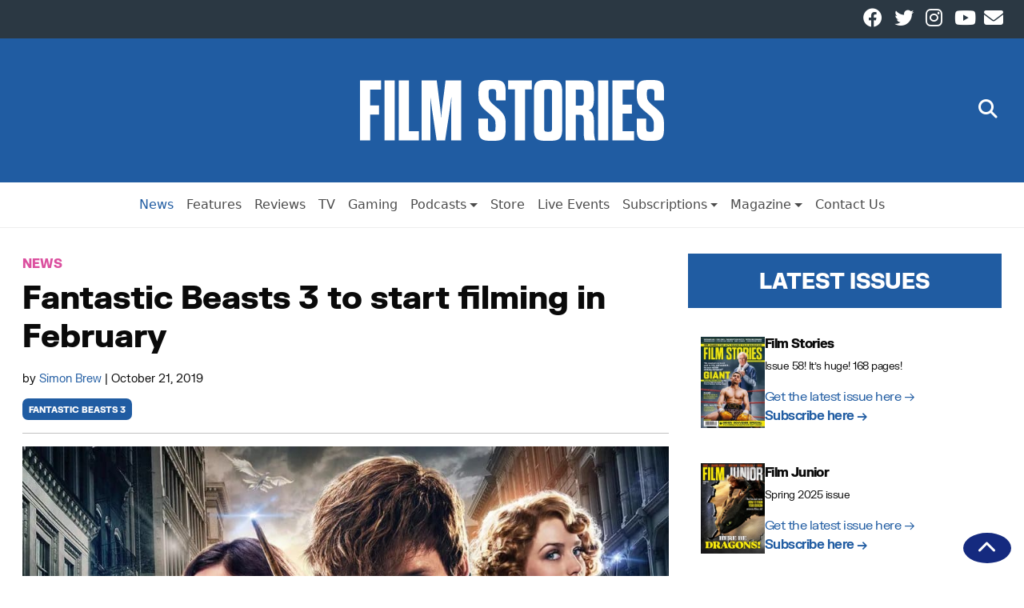

--- FILE ---
content_type: application/javascript
request_url: https://scripts.sesamy.com/s/filmstories/sesamy-components/2.21.4
body_size: 225924
content:
var ud = Object.defineProperty;
var p0 = (t) => {
  throw TypeError(t);
};
var cd = (t, e, r) => e in t ? ud(t, e, { enumerable: !0, configurable: !0, writable: !0, value: r }) : t[e] = r;
var kt = (t, e, r) => cd(t, typeof e != "symbol" ? e + "" : e, r), b0 = (t, e, r) => e.has(t) || p0("Cannot " + r);
var dt = (t, e, r) => (b0(t, e, "read from private field"), r ? r.call(t) : e.get(t)), sa = (t, e, r) => e.has(t) ? p0("Cannot add the same private member more than once") : e instanceof WeakSet ? e.add(t) : e.set(t, r), ua = (t, e, r, n) => (b0(t, e, "write to private field"), n ? n.call(t, r) : e.set(t, r), r);
const gd = "2.21.4", fd = "5";
var Oo;
typeof window < "u" && ((Oo = window.__svelte ?? (window.__svelte = {})).v ?? (Oo.v = /* @__PURE__ */ new Set())).add(fd);
const Ua = 1, Xa = 2, Go = 4, hd = 8, vd = 16, md = 1, pd = 2, Bo = 4, bd = 8, Cd = 16, Ad = 4, zo = 1, yd = 2, Ja = "[", Jn = "[!", qa = "]", Ar = {}, Qe = Symbol(), wd = "http://www.w3.org/1999/xhtml", Id = "http://www.w3.org/2000/svg", xd = "@attach", C0 = !1;
var jr = Array.isArray, kd = Array.prototype.indexOf, Ka = Array.from, Fn = Object.keys, Sn = Object.defineProperty, Bt = Object.getOwnPropertyDescriptor, jo = Object.getOwnPropertyDescriptors, Nd = Object.prototype, Pd = Array.prototype, Qa = Object.getPrototypeOf, A0 = Object.isExtensible;
function Or(t) {
  return typeof t == "function";
}
const Gr = () => {
};
function y0(t) {
  return typeof (t == null ? void 0 : t.then) == "function";
}
function Md(t) {
  return t();
}
function Tn(t) {
  for (var e = 0; e < t.length; e++)
    t[e]();
}
const Rt = 2, Yo = 4, qn = 8, Kn = 16, tr = 32, kr = 64, _a = 128, mt = 256, On = 512, ot = 1024, Yt = 2048, vr = 4096, Qt = 8192, e0 = 16384, t0 = 32768, Yr = 65536, Dd = 1 << 17, Ld = 1 << 19, Zo = 1 << 20, Pa = 1 << 21, zt = Symbol("$state"), r0 = Symbol("legacy props"), Rd = Symbol("");
function Vo(t) {
  return t === this.v;
}
function $o(t, e) {
  return t != t ? e == e : t !== e || t !== null && typeof t == "object" || typeof t == "function";
}
function n0(t) {
  return !$o(t, this.v);
}
function Ed(t) {
  throw new Error("https://svelte.dev/e/effect_in_teardown");
}
function Fd() {
  throw new Error("https://svelte.dev/e/effect_in_unowned_derived");
}
function Sd(t) {
  throw new Error("https://svelte.dev/e/effect_orphan");
}
function Td() {
  throw new Error("https://svelte.dev/e/effect_update_depth_exceeded");
}
function Od() {
  throw new Error("https://svelte.dev/e/hydration_failed");
}
function Gd(t) {
  throw new Error("https://svelte.dev/e/props_invalid_value");
}
function Bd() {
  throw new Error("https://svelte.dev/e/state_descriptors_fixed");
}
function zd() {
  throw new Error("https://svelte.dev/e/state_prototype_fixed");
}
function jd() {
  throw new Error("https://svelte.dev/e/state_unsafe_mutation");
}
let Zr = !1, Yd = !1;
function Zd() {
  Zr = !0;
}
function Qn() {
  throw new Error("https://svelte.dev/e/invalid_default_snippet");
}
function Wo(t) {
  throw new Error("https://svelte.dev/e/lifecycle_outside_component");
}
let Me = null;
function Gn(t) {
  Me = t;
}
function be(t, e = !1, r) {
  var n = Me = {
    p: Me,
    c: null,
    d: !1,
    e: null,
    m: !1,
    s: t,
    x: null,
    l: null
  };
  Zr && !e && (Me.l = {
    s: null,
    u: null,
    r1: [],
    r2: cr(!1)
  }), a0(() => {
    n.d = !0;
  });
}
function Ce(t) {
  const e = Me;
  if (e !== null) {
    t !== void 0 && (e.x = t);
    const i = e.e;
    if (i !== null) {
      var r = me, n = Ne;
      e.e = null;
      try {
        for (var a = 0; a < i.length; a++) {
          var o = i[a];
          yt(o.effect), ut(o.reaction), We(o.fn);
        }
      } finally {
        yt(r), ut(n);
      }
    }
    Me = e.p, e.m = !0;
  }
  return t || /** @type {T} */
  {};
}
function Vr() {
  return !Zr || Me !== null && Me.l === null;
}
function Dt(t) {
  if (typeof t != "object" || t === null || zt in t)
    return t;
  const e = Qa(t);
  if (e !== Nd && e !== Pd)
    return t;
  var r = /* @__PURE__ */ new Map(), n = jr(t), a = /* @__PURE__ */ ne(0), o = Ne, i = (d) => {
    var l = Ne;
    ut(o);
    var s = d();
    return ut(l), s;
  };
  return n && r.set("length", /* @__PURE__ */ ne(
    /** @type {any[]} */
    t.length
  )), new Proxy(
    /** @type {any} */
    t,
    {
      defineProperty(d, l, s) {
        return (!("value" in s) || s.configurable === !1 || s.enumerable === !1 || s.writable === !1) && Bd(), i(() => {
          var h = r.get(l);
          h === void 0 ? (h = /* @__PURE__ */ ne(s.value), r.set(l, h)) : F(h, s.value, !0);
        }), !0;
      },
      deleteProperty(d, l) {
        var s = r.get(l);
        if (s === void 0) {
          if (l in d) {
            const c = i(() => /* @__PURE__ */ ne(Qe));
            r.set(l, c), ca(a);
          }
        } else {
          if (n && typeof l == "string") {
            var h = (
              /** @type {Source<number>} */
              r.get("length")
            ), f = Number(l);
            Number.isInteger(f) && f < h.v && F(h, f);
          }
          F(s, Qe), ca(a);
        }
        return !0;
      },
      get(d, l, s) {
        var v;
        if (l === zt)
          return t;
        var h = r.get(l), f = l in d;
        if (h === void 0 && (!f || (v = Bt(d, l)) != null && v.writable) && (h = i(() => {
          var g = Dt(f ? d[l] : Qe), m = /* @__PURE__ */ ne(g);
          return m;
        }), r.set(l, h)), h !== void 0) {
          var c = u(h);
          return c === Qe ? void 0 : c;
        }
        return Reflect.get(d, l, s);
      },
      getOwnPropertyDescriptor(d, l) {
        var s = Reflect.getOwnPropertyDescriptor(d, l);
        if (s && "value" in s) {
          var h = r.get(l);
          h && (s.value = u(h));
        } else if (s === void 0) {
          var f = r.get(l), c = f == null ? void 0 : f.v;
          if (f !== void 0 && c !== Qe)
            return {
              enumerable: !0,
              configurable: !0,
              value: c,
              writable: !0
            };
        }
        return s;
      },
      has(d, l) {
        var c;
        if (l === zt)
          return !0;
        var s = r.get(l), h = s !== void 0 && s.v !== Qe || Reflect.has(d, l);
        if (s !== void 0 || me !== null && (!h || (c = Bt(d, l)) != null && c.writable)) {
          s === void 0 && (s = i(() => {
            var v = h ? Dt(d[l]) : Qe, g = /* @__PURE__ */ ne(v);
            return g;
          }), r.set(l, s));
          var f = u(s);
          if (f === Qe)
            return !1;
        }
        return h;
      },
      set(d, l, s, h) {
        var A;
        var f = r.get(l), c = l in d;
        if (n && l === "length")
          for (var v = s; v < /** @type {Source<number>} */
          f.v; v += 1) {
            var g = r.get(v + "");
            g !== void 0 ? F(g, Qe) : v in d && (g = i(() => /* @__PURE__ */ ne(Qe)), r.set(v + "", g));
          }
        if (f === void 0)
          (!c || (A = Bt(d, l)) != null && A.writable) && (f = i(() => {
            var y = /* @__PURE__ */ ne(void 0);
            return F(y, Dt(s)), y;
          }), r.set(l, f));
        else {
          c = f.v !== Qe;
          var m = i(() => Dt(s));
          F(f, m);
        }
        var p = Reflect.getOwnPropertyDescriptor(d, l);
        if (p != null && p.set && p.set.call(h, s), !c) {
          if (n && typeof l == "string") {
            var b = (
              /** @type {Source<number>} */
              r.get("length")
            ), w = Number(l);
            Number.isInteger(w) && w >= b.v && F(b, w + 1);
          }
          ca(a);
        }
        return !0;
      },
      ownKeys(d) {
        u(a);
        var l = Reflect.ownKeys(d).filter((f) => {
          var c = r.get(f);
          return c === void 0 || c.v !== Qe;
        });
        for (var [s, h] of r)
          h.v !== Qe && !(s in d) && l.push(s);
        return l;
      },
      setPrototypeOf() {
        zd();
      }
    }
  );
}
function ca(t, e = 1) {
  F(t, t.v + e);
}
function w0(t) {
  try {
    if (t !== null && typeof t == "object" && zt in t)
      return t[zt];
  } catch {
  }
  return t;
}
function Vd(t, e) {
  return Object.is(w0(t), w0(e));
}
// @__NO_SIDE_EFFECTS__
function Ir(t) {
  var e = Rt | Yt, r = Ne !== null && (Ne.f & Rt) !== 0 ? (
    /** @type {Derived} */
    Ne
  ) : null;
  return me === null || r !== null && (r.f & mt) !== 0 ? e |= mt : me.f |= Zo, {
    ctx: Me,
    deps: null,
    effects: null,
    equals: Vo,
    f: e,
    fn: t,
    reactions: null,
    rv: 0,
    v: (
      /** @type {V} */
      null
    ),
    wv: 0,
    parent: r ?? me
  };
}
// @__NO_SIDE_EFFECTS__
function V(t) {
  const e = /* @__PURE__ */ Ir(t);
  return gi(e), e;
}
// @__NO_SIDE_EFFECTS__
function ir(t) {
  const e = /* @__PURE__ */ Ir(t);
  return e.equals = n0, e;
}
function Ho(t) {
  var e = t.effects;
  if (e !== null) {
    t.effects = null;
    for (var r = 0; r < e.length; r += 1)
      st(
        /** @type {Effect} */
        e[r]
      );
  }
}
function $d(t) {
  for (var e = t.parent; e !== null; ) {
    if ((e.f & Rt) === 0)
      return (
        /** @type {Effect} */
        e
      );
    e = e.parent;
  }
  return null;
}
function Uo(t) {
  var e, r = me;
  yt($d(t));
  try {
    Ho(t), e = mi(t);
  } finally {
    yt(r);
  }
  return e;
}
function Xo(t) {
  var e = Uo(t);
  if (t.equals(e) || (t.v = e, t.wv = hi()), !Wr) {
    var r = (dr || (t.f & mt) !== 0) && t.deps !== null ? vr : ot;
    wt(t, r);
  }
}
const dn = /* @__PURE__ */ new Map();
function cr(t, e) {
  var r = {
    f: 0,
    // TODO ideally we could skip this altogether, but it causes type errors
    v: t,
    reactions: null,
    equals: Vo,
    rv: 0,
    wv: 0
  };
  return r;
}
// @__NO_SIDE_EFFECTS__
function ne(t, e) {
  const r = cr(t);
  return gi(r), r;
}
// @__NO_SIDE_EFFECTS__
function gr(t, e = !1) {
  var n;
  const r = cr(t);
  return e || (r.equals = n0), Zr && Me !== null && Me.l !== null && ((n = Me.l).s ?? (n.s = [])).push(r), r;
}
function F(t, e, r = !1) {
  Ne !== null && !Ot && Vr() && (Ne.f & (Rt | Kn)) !== 0 && !(at != null && at.includes(t)) && jd();
  let n = r ? Dt(e) : e;
  return Br(t, n);
}
function Br(t, e) {
  if (!t.equals(e)) {
    var r = t.v;
    Wr ? dn.set(t, e) : dn.set(t, r), t.v = e, (t.f & Rt) !== 0 && ((t.f & Yt) !== 0 && Uo(
      /** @type {Derived} */
      t
    ), wt(t, (t.f & mt) === 0 ? ot : vr)), t.wv = hi(), Jo(t, Yt), Vr() && me !== null && (me.f & ot) !== 0 && (me.f & (tr | kr)) === 0 && (bt === null ? t1([t]) : bt.push(t));
  }
  return e;
}
function I0(t, e = 1) {
  var r = u(t), n = e === 1 ? r++ : r--;
  return F(t, r), n;
}
function Jo(t, e) {
  var r = t.reactions;
  if (r !== null)
    for (var n = Vr(), a = r.length, o = 0; o < a; o++) {
      var i = r[o], d = i.f;
      (d & Yt) === 0 && (!n && i === me || (wt(i, e), (d & (ot | mt)) !== 0 && ((d & Rt) !== 0 ? Jo(
        /** @type {Derived} */
        i,
        vr
      ) : ea(
        /** @type {Effect} */
        i
      ))));
    }
}
function vn(t) {
  console.warn("https://svelte.dev/e/hydration_mismatch");
}
function Wd() {
  console.warn("https://svelte.dev/e/select_multiple_invalid_value");
}
let J = !1;
function nt(t) {
  J = t;
}
let se;
function _e(t) {
  if (t === null)
    throw vn(), Ar;
  return se = t;
}
function Zt() {
  return _e(
    /** @type {TemplateNode} */
    /* @__PURE__ */ Wt(se)
  );
}
function k(t) {
  if (J) {
    if (/* @__PURE__ */ Wt(se) !== null)
      throw vn(), Ar;
    se = t;
  }
}
function Vt(t = 1) {
  if (J) {
    for (var e = t, r = se; e--; )
      r = /** @type {TemplateNode} */
      /* @__PURE__ */ Wt(r);
    se = r;
  }
}
function Bn() {
  for (var t = 0, e = se; ; ) {
    if (e.nodeType === 8) {
      var r = (
        /** @type {Comment} */
        e.data
      );
      if (r === qa) {
        if (t === 0) return e;
        t -= 1;
      } else (r === Ja || r === Jn) && (t += 1);
    }
    var n = (
      /** @type {TemplateNode} */
      /* @__PURE__ */ Wt(e)
    );
    e.remove(), e = n;
  }
}
function qo(t) {
  if (!t || t.nodeType !== 8)
    throw vn(), Ar;
  return (
    /** @type {Comment} */
    t.data
  );
}
var x0, Ko, Qo, _o;
function Ma() {
  if (x0 === void 0) {
    x0 = window, Ko = /Firefox/.test(navigator.userAgent);
    var t = Element.prototype, e = Node.prototype, r = Text.prototype;
    Qo = Bt(e, "firstChild").get, _o = Bt(e, "nextSibling").get, A0(t) && (t.__click = void 0, t.__className = void 0, t.__attributes = null, t.__style = void 0, t.__e = void 0), A0(r) && (r.__t = void 0);
  }
}
function _t(t = "") {
  return document.createTextNode(t);
}
// @__NO_SIDE_EFFECTS__
function Ue(t) {
  return Qo.call(t);
}
// @__NO_SIDE_EFFECTS__
function Wt(t) {
  return _o.call(t);
}
function P(t, e) {
  if (!J)
    return /* @__PURE__ */ Ue(t);
  var r = (
    /** @type {TemplateNode} */
    /* @__PURE__ */ Ue(se)
  );
  if (r === null)
    r = se.appendChild(_t());
  else if (e && r.nodeType !== 3) {
    var n = _t();
    return r == null || r.before(n), _e(n), n;
  }
  return _e(r), r;
}
function j(t, e) {
  if (!J) {
    var r = (
      /** @type {DocumentFragment} */
      /* @__PURE__ */ Ue(
        /** @type {Node} */
        t
      )
    );
    return r instanceof Comment && r.data === "" ? /* @__PURE__ */ Wt(r) : r;
  }
  return se;
}
function x(t, e = 1, r = !1) {
  let n = J ? se : t;
  for (var a; e--; )
    a = n, n = /** @type {TemplateNode} */
    /* @__PURE__ */ Wt(n);
  if (!J)
    return n;
  var o = n == null ? void 0 : n.nodeType;
  if (r && o !== 3) {
    var i = _t();
    return n === null ? a == null || a.after(i) : n.before(i), _e(i), i;
  }
  return _e(n), /** @type {TemplateNode} */
  n;
}
function ei(t) {
  t.textContent = "";
}
function ti(t) {
  me === null && Ne === null && Sd(), Ne !== null && (Ne.f & mt) !== 0 && me === null && Fd(), Wr && Ed();
}
function Hd(t, e) {
  var r = e.last;
  r === null ? e.last = e.first = t : (r.next = t, t.prev = r, e.last = t);
}
function Nr(t, e, r, n = !0) {
  var a = me, o = {
    ctx: Me,
    deps: null,
    nodes_start: null,
    nodes_end: null,
    f: t | Yt,
    first: null,
    fn: e,
    last: null,
    next: null,
    parent: a,
    prev: null,
    teardown: null,
    transitions: null,
    wv: 0
  };
  if (r)
    try {
      _n(o), o.f |= t0;
    } catch (l) {
      throw st(o), l;
    }
  else e !== null && ea(o);
  var i = r && o.deps === null && o.first === null && o.nodes_start === null && o.teardown === null && (o.f & (Zo | _a)) === 0;
  if (!i && n && (a !== null && Hd(o, a), Ne !== null && (Ne.f & Rt) !== 0)) {
    var d = (
      /** @type {Derived} */
      Ne
    );
    (d.effects ?? (d.effects = [])).push(o);
  }
  return o;
}
function a0(t) {
  const e = Nr(qn, null, !1);
  return wt(e, ot), e.teardown = t, e;
}
function fr(t) {
  ti();
  var e = me !== null && (me.f & tr) !== 0 && Me !== null && !Me.m;
  if (e) {
    var r = (
      /** @type {ComponentContext} */
      Me
    );
    (r.e ?? (r.e = [])).push({
      fn: t,
      effect: me,
      reaction: Ne
    });
  } else {
    var n = We(t);
    return n;
  }
}
function Ud(t) {
  return ti(), Pr(t);
}
function Xd(t) {
  const e = Nr(kr, t, !0);
  return () => {
    st(e);
  };
}
function Jd(t) {
  const e = Nr(kr, t, !0);
  return (r = {}) => new Promise((n) => {
    r.outro ? sr(e, () => {
      st(e), n(void 0);
    }) : (st(e), n(void 0));
  });
}
function We(t) {
  return Nr(Yo, t, !1);
}
function Pn(t, e) {
  var r = (
    /** @type {ComponentContextLegacy} */
    Me
  ), n = { effect: null, ran: !1 };
  r.l.r1.push(n), n.effect = Pr(() => {
    t(), !n.ran && (n.ran = !0, F(r.l.r2, !0), $t(e));
  });
}
function ri() {
  var t = (
    /** @type {ComponentContextLegacy} */
    Me
  );
  Pr(() => {
    if (u(t.l.r2)) {
      for (var e of t.l.r1) {
        var r = e.effect;
        (r.f & ot) !== 0 && wt(r, vr), Hr(r) && _n(r), e.ran = !1;
      }
      t.l.r2.v = !1;
    }
  });
}
function Pr(t) {
  return Nr(qn, t, !0);
}
function z(t, e = [], r = Ir) {
  const n = e.map(r);
  return mr(() => t(...n.map(u)));
}
function mr(t, e = 0) {
  return Nr(qn | Kn | e, t, !0);
}
function vt(t, e = !0) {
  return Nr(qn | tr, t, !0, e);
}
function ni(t) {
  var e = t.teardown;
  if (e !== null) {
    const r = Wr, n = Ne;
    k0(!0), ut(null);
    try {
      e.call(null);
    } finally {
      k0(r), ut(n);
    }
  }
}
function ai(t, e = !1) {
  var r = t.first;
  for (t.first = t.last = null; r !== null; ) {
    var n = r.next;
    (r.f & kr) !== 0 ? r.parent = null : st(r, e), r = n;
  }
}
function qd(t) {
  for (var e = t.first; e !== null; ) {
    var r = e.next;
    (e.f & tr) === 0 && st(e), e = r;
  }
}
function st(t, e = !0) {
  var r = !1;
  (e || (t.f & Ld) !== 0) && t.nodes_start !== null && t.nodes_end !== null && (oi(
    t.nodes_start,
    /** @type {TemplateNode} */
    t.nodes_end
  ), r = !0), ai(t, e && !r), jn(t, 0), wt(t, e0);
  var n = t.transitions;
  if (n !== null)
    for (const o of n)
      o.stop();
  ni(t);
  var a = t.parent;
  a !== null && a.first !== null && ii(t), t.next = t.prev = t.teardown = t.ctx = t.deps = t.fn = t.nodes_start = t.nodes_end = null;
}
function oi(t, e) {
  for (; t !== null; ) {
    var r = t === e ? null : (
      /** @type {TemplateNode} */
      /* @__PURE__ */ Wt(t)
    );
    t.remove(), t = r;
  }
}
function ii(t) {
  var e = t.parent, r = t.prev, n = t.next;
  r !== null && (r.next = n), n !== null && (n.prev = r), e !== null && (e.first === t && (e.first = n), e.last === t && (e.last = r));
}
function sr(t, e) {
  var r = [];
  o0(t, r, !0), di(r, () => {
    st(t), e && e();
  });
}
function di(t, e) {
  var r = t.length;
  if (r > 0) {
    var n = () => --r || e();
    for (var a of t)
      a.out(n);
  } else
    e();
}
function o0(t, e, r) {
  if ((t.f & Qt) === 0) {
    if (t.f ^= Qt, t.transitions !== null)
      for (const i of t.transitions)
        (i.is_global || r) && e.push(i);
    for (var n = t.first; n !== null; ) {
      var a = n.next, o = (n.f & Yr) !== 0 || (n.f & tr) !== 0;
      o0(n, e, o ? r : !1), n = a;
    }
  }
}
function ur(t) {
  li(t, !0);
}
function li(t, e) {
  if ((t.f & Qt) !== 0) {
    t.f ^= Qt, (t.f & ot) === 0 && (t.f ^= ot), Hr(t) && (wt(t, Yt), ea(t));
    for (var r = t.first; r !== null; ) {
      var n = r.next, a = (r.f & Yr) !== 0 || (r.f & tr) !== 0;
      li(r, a ? e : !1), r = n;
    }
    if (t.transitions !== null)
      for (const o of t.transitions)
        (o.is_global || e) && o.in();
  }
}
const Kd = typeof requestIdleCallback > "u" ? (t) => setTimeout(t, 1) : requestIdleCallback;
let ln = [], sn = [];
function si() {
  var t = ln;
  ln = [], Tn(t);
}
function ui() {
  var t = sn;
  sn = [], Tn(t);
}
function $r(t) {
  ln.length === 0 && queueMicrotask(si), ln.push(t);
}
function Qd(t) {
  sn.length === 0 && Kd(ui), sn.push(t);
}
function _d() {
  ln.length > 0 && si(), sn.length > 0 && ui();
}
function e1(t) {
  var e = (
    /** @type {Effect} */
    me
  );
  if ((e.f & t0) === 0) {
    if ((e.f & _a) === 0)
      throw t;
    e.fn(t);
  } else
    ci(t, e);
}
function ci(t, e) {
  for (; e !== null; ) {
    if ((e.f & _a) !== 0)
      try {
        e.fn(t);
        return;
      } catch {
      }
    e = e.parent;
  }
  throw t;
}
let un = !1, cn = null, yr = !1, Wr = !1;
function k0(t) {
  Wr = t;
}
let nn = [];
let Ne = null, Ot = !1;
function ut(t) {
  Ne = t;
}
let me = null;
function yt(t) {
  me = t;
}
let at = null;
function gi(t) {
  Ne !== null && Ne.f & Pa && (at === null ? at = [t] : at.push(t));
}
let rt = null, ft = 0, bt = null;
function t1(t) {
  bt = t;
}
let fi = 1, zn = 0, dr = !1;
function hi() {
  return ++fi;
}
function Hr(t) {
  var f;
  var e = t.f;
  if ((e & Yt) !== 0)
    return !0;
  if ((e & vr) !== 0) {
    var r = t.deps, n = (e & mt) !== 0;
    if (r !== null) {
      var a, o, i = (e & On) !== 0, d = n && me !== null && !dr, l = r.length;
      if (i || d) {
        var s = (
          /** @type {Derived} */
          t
        ), h = s.parent;
        for (a = 0; a < l; a++)
          o = r[a], (i || !((f = o == null ? void 0 : o.reactions) != null && f.includes(s))) && (o.reactions ?? (o.reactions = [])).push(s);
        i && (s.f ^= On), d && h !== null && (h.f & mt) === 0 && (s.f ^= mt);
      }
      for (a = 0; a < l; a++)
        if (o = r[a], Hr(
          /** @type {Derived} */
          o
        ) && Xo(
          /** @type {Derived} */
          o
        ), o.wv > t.wv)
          return !0;
    }
    (!n || me !== null && !dr) && wt(t, ot);
  }
  return !1;
}
function vi(t, e, r = !0) {
  var n = t.reactions;
  if (n !== null)
    for (var a = 0; a < n.length; a++) {
      var o = n[a];
      at != null && at.includes(t) || ((o.f & Rt) !== 0 ? vi(
        /** @type {Derived} */
        o,
        e,
        !1
      ) : e === o && (r ? wt(o, Yt) : (o.f & ot) !== 0 && wt(o, vr), ea(
        /** @type {Effect} */
        o
      )));
    }
}
function mi(t) {
  var v;
  var e = rt, r = ft, n = bt, a = Ne, o = dr, i = at, d = Me, l = Ot, s = t.f;
  rt = /** @type {null | Value[]} */
  null, ft = 0, bt = null, dr = (s & mt) !== 0 && (Ot || !yr || Ne === null), Ne = (s & (tr | kr)) === 0 ? t : null, at = null, Gn(t.ctx), Ot = !1, zn++, t.f |= Pa;
  try {
    var h = (
      /** @type {Function} */
      (0, t.fn)()
    ), f = t.deps;
    if (rt !== null) {
      var c;
      if (jn(t, ft), f !== null && ft > 0)
        for (f.length = ft + rt.length, c = 0; c < rt.length; c++)
          f[ft + c] = rt[c];
      else
        t.deps = f = rt;
      if (!dr)
        for (c = ft; c < f.length; c++)
          ((v = f[c]).reactions ?? (v.reactions = [])).push(t);
    } else f !== null && ft < f.length && (jn(t, ft), f.length = ft);
    if (Vr() && bt !== null && !Ot && f !== null && (t.f & (Rt | vr | Yt)) === 0)
      for (c = 0; c < /** @type {Source[]} */
      bt.length; c++)
        vi(
          bt[c],
          /** @type {Effect} */
          t
        );
    return a !== null && a !== t && (zn++, bt !== null && (n === null ? n = bt : n.push(.../** @type {Source[]} */
    bt))), h;
  } catch (g) {
    e1(g);
  } finally {
    rt = e, ft = r, bt = n, Ne = a, dr = o, at = i, Gn(d), Ot = l, t.f ^= Pa;
  }
}
function r1(t, e) {
  let r = e.reactions;
  if (r !== null) {
    var n = kd.call(r, t);
    if (n !== -1) {
      var a = r.length - 1;
      a === 0 ? r = e.reactions = null : (r[n] = r[a], r.pop());
    }
  }
  r === null && (e.f & Rt) !== 0 && // Destroying a child effect while updating a parent effect can cause a dependency to appear
  // to be unused, when in fact it is used by the currently-updating parent. Checking `new_deps`
  // allows us to skip the expensive work of disconnecting and immediately reconnecting it
  (rt === null || !rt.includes(e)) && (wt(e, vr), (e.f & (mt | On)) === 0 && (e.f ^= On), Ho(
    /** @type {Derived} **/
    e
  ), jn(
    /** @type {Derived} **/
    e,
    0
  ));
}
function jn(t, e) {
  var r = t.deps;
  if (r !== null)
    for (var n = e; n < r.length; n++)
      r1(t, r[n]);
}
function _n(t) {
  var e = t.f;
  if ((e & e0) === 0) {
    wt(t, ot);
    var r = me, n = yr;
    me = t, yr = !0;
    try {
      (e & Kn) !== 0 ? qd(t) : ai(t), ni(t);
      var a = mi(t);
      t.teardown = typeof a == "function" ? a : null, t.wv = fi;
      var o;
      C0 && Yd && (t.f & Yt) !== 0 && t.deps;
    } finally {
      yr = n, me = r;
    }
  }
}
function n1() {
  try {
    Td();
  } catch (t) {
    if (cn !== null)
      ci(t, cn);
    else
      throw t;
  }
}
function pi() {
  var t = yr;
  try {
    var e = 0;
    for (yr = !0; nn.length > 0; ) {
      e++ > 1e3 && n1();
      var r = nn, n = r.length;
      nn = [];
      for (var a = 0; a < n; a++) {
        var o = o1(r[a]);
        a1(o);
      }
      dn.clear();
    }
  } finally {
    un = !1, yr = t, cn = null;
  }
}
function a1(t) {
  var e = t.length;
  if (e !== 0)
    for (var r = 0; r < e; r++) {
      var n = t[r];
      (n.f & (e0 | Qt)) === 0 && Hr(n) && (_n(n), n.deps === null && n.first === null && n.nodes_start === null && (n.teardown === null ? ii(n) : n.fn = null));
    }
}
function ea(t) {
  un || (un = !0, queueMicrotask(pi));
  for (var e = cn = t; e.parent !== null; ) {
    e = e.parent;
    var r = e.f;
    if ((r & (kr | tr)) !== 0) {
      if ((r & ot) === 0) return;
      e.f ^= ot;
    }
  }
  nn.push(e);
}
function o1(t) {
  for (var e = [], r = t; r !== null; ) {
    var n = r.f, a = (n & (tr | kr)) !== 0, o = a && (n & ot) !== 0;
    if (!o && (n & Qt) === 0) {
      (n & Yo) !== 0 ? e.push(r) : a ? r.f ^= ot : Hr(r) && _n(r);
      var i = r.first;
      if (i !== null) {
        r = i;
        continue;
      }
    }
    var d = r.parent;
    for (r = r.next; r === null && d !== null; )
      r = d.next, d = d.parent;
  }
  return e;
}
function Ze(t) {
  for (var e; ; ) {
    if (_d(), nn.length === 0)
      return un = !1, cn = null, /** @type {T} */
      e;
    un = !0, pi();
  }
}
async function N0() {
  await Promise.resolve(), Ze();
}
function u(t) {
  var e = t.f, r = (e & Rt) !== 0;
  if (Ne !== null && !Ot) {
    if (!(at != null && at.includes(t))) {
      var n = Ne.deps;
      t.rv < zn && (t.rv = zn, rt === null && n !== null && n[ft] === t ? ft++ : rt === null ? rt = [t] : (!dr || !rt.includes(t)) && rt.push(t));
    }
  } else if (r && /** @type {Derived} */
  t.deps === null && /** @type {Derived} */
  t.effects === null) {
    var a = (
      /** @type {Derived} */
      t
    ), o = a.parent;
    o !== null && (o.f & mt) === 0 && (a.f ^= mt);
  }
  return r && (a = /** @type {Derived} */
  t, Hr(a) && Xo(a)), Wr && dn.has(t) ? dn.get(t) : t.v;
}
function $t(t) {
  var e = Ot;
  try {
    return Ot = !0, t();
  } finally {
    Ot = e;
  }
}
const i1 = -7169;
function wt(t, e) {
  t.f = t.f & i1 | e;
}
function or(t) {
  if (!(typeof t != "object" || !t || t instanceof EventTarget)) {
    if (zt in t)
      Da(t);
    else if (!Array.isArray(t))
      for (let e in t) {
        const r = t[e];
        typeof r == "object" && r && zt in r && Da(r);
      }
  }
}
function Da(t, e = /* @__PURE__ */ new Set()) {
  if (typeof t == "object" && t !== null && // We don't want to traverse DOM elements
  !(t instanceof EventTarget) && !e.has(t)) {
    e.add(t), t instanceof Date && t.getTime();
    for (let n in t)
      try {
        Da(t[n], e);
      } catch {
      }
    const r = Qa(t);
    if (r !== Object.prototype && r !== Array.prototype && r !== Map.prototype && r !== Set.prototype && r !== Date.prototype) {
      const n = jo(r);
      for (let a in n) {
        const o = n[a].get;
        if (o)
          try {
            o.call(t);
          } catch {
          }
      }
    }
  }
}
function d1(t, e) {
  if (e) {
    const r = document.body;
    t.autofocus = !0, $r(() => {
      document.activeElement === r && t.focus();
    });
  }
}
let P0 = !1;
function bi() {
  P0 || (P0 = !0, document.addEventListener(
    "reset",
    (t) => {
      Promise.resolve().then(() => {
        var e;
        if (!t.defaultPrevented)
          for (
            const r of
            /**@type {HTMLFormElement} */
            t.target.elements
          )
            (e = r.__on_r) == null || e.call(r);
      });
    },
    // In the capture phase to guarantee we get noticed of it (no possiblity of stopPropagation)
    { capture: !0 }
  ));
}
function i0(t) {
  var e = Ne, r = me;
  ut(null), yt(null);
  try {
    return t();
  } finally {
    ut(e), yt(r);
  }
}
function Ci(t, e, r, n = r) {
  t.addEventListener(e, () => i0(r));
  const a = t.__on_r;
  a ? t.__on_r = () => {
    a(), n(!0);
  } : t.__on_r = () => n(!0), bi();
}
const Ai = /* @__PURE__ */ new Set(), La = /* @__PURE__ */ new Set();
function yi(t, e, r, n = {}) {
  function a(o) {
    if (n.capture || rn.call(e, o), !o.cancelBubble)
      return i0(() => r == null ? void 0 : r.call(this, o));
  }
  return t.startsWith("pointer") || t.startsWith("touch") || t === "wheel" ? $r(() => {
    e.addEventListener(t, a, n);
  }) : e.addEventListener(t, a, n), a;
}
function ht(t, e, r, n, a) {
  var o = { capture: n, passive: a }, i = yi(t, e, r, o);
  (e === document.body || // @ts-ignore
  e === window || // @ts-ignore
  e === document || // Firefox has quirky behavior, it can happen that we still get "canplay" events when the element is already removed
  e instanceof HTMLMediaElement) && a0(() => {
    e.removeEventListener(t, i, o);
  });
}
function Ur(t) {
  for (var e = 0; e < t.length; e++)
    Ai.add(t[e]);
  for (var r of La)
    r(t);
}
function rn(t) {
  var w;
  var e = this, r = (
    /** @type {Node} */
    e.ownerDocument
  ), n = t.type, a = ((w = t.composedPath) == null ? void 0 : w.call(t)) || [], o = (
    /** @type {null | Element} */
    a[0] || t.target
  ), i = 0, d = t.__root;
  if (d) {
    var l = a.indexOf(d);
    if (l !== -1 && (e === document || e === /** @type {any} */
    window)) {
      t.__root = e;
      return;
    }
    var s = a.indexOf(e);
    if (s === -1)
      return;
    l <= s && (i = l);
  }
  if (o = /** @type {Element} */
  a[i] || t.target, o !== e) {
    Sn(t, "currentTarget", {
      configurable: !0,
      get() {
        return o || r;
      }
    });
    var h = Ne, f = me;
    ut(null), yt(null);
    try {
      for (var c, v = []; o !== null; ) {
        var g = o.assignedSlot || o.parentNode || /** @type {any} */
        o.host || null;
        try {
          var m = o["__" + n];
          if (m != null && (!/** @type {any} */
          o.disabled || // DOM could've been updated already by the time this is reached, so we check this as well
          // -> the target could not have been disabled because it emits the event in the first place
          t.target === o))
            if (jr(m)) {
              var [p, ...b] = m;
              p.apply(o, [t, ...b]);
            } else
              m.call(o, t);
        } catch (A) {
          c ? v.push(A) : c = A;
        }
        if (t.cancelBubble || g === e || g === null)
          break;
        o = g;
      }
      if (c) {
        for (let A of v)
          queueMicrotask(() => {
            throw A;
          });
        throw c;
      }
    } finally {
      t.__root = e, delete t.currentTarget, ut(h), yt(f);
    }
  }
}
function d0(t) {
  var e = document.createElement("template");
  return e.innerHTML = t.replaceAll("<!>", "<!---->"), e.content;
}
function lt(t, e) {
  var r = (
    /** @type {Effect} */
    me
  );
  r.nodes_start === null && (r.nodes_start = t, r.nodes_end = e);
}
// @__NO_SIDE_EFFECTS__
function R(t, e) {
  var r = (e & zo) !== 0, n = (e & yd) !== 0, a, o = !t.startsWith("<!>");
  return () => {
    if (J)
      return lt(se, null), se;
    a === void 0 && (a = d0(o ? t : "<!>" + t), r || (a = /** @type {Node} */
    /* @__PURE__ */ Ue(a)));
    var i = (
      /** @type {TemplateNode} */
      n || Ko ? document.importNode(a, !0) : a.cloneNode(!0)
    );
    if (r) {
      var d = (
        /** @type {TemplateNode} */
        /* @__PURE__ */ Ue(i)
      ), l = (
        /** @type {TemplateNode} */
        i.lastChild
      );
      lt(d, l);
    } else
      lt(i, i);
    return i;
  };
}
// @__NO_SIDE_EFFECTS__
function l1(t, e, r = "svg") {
  var n = !t.startsWith("<!>"), a = (e & zo) !== 0, o = `<${r}>${n ? t : "<!>" + t}</${r}>`, i;
  return () => {
    if (J)
      return lt(se, null), se;
    if (!i) {
      var d = (
        /** @type {DocumentFragment} */
        d0(o)
      ), l = (
        /** @type {Element} */
        /* @__PURE__ */ Ue(d)
      );
      if (a)
        for (i = document.createDocumentFragment(); /* @__PURE__ */ Ue(l); )
          i.appendChild(
            /** @type {Node} */
            /* @__PURE__ */ Ue(l)
          );
      else
        i = /** @type {Element} */
        /* @__PURE__ */ Ue(l);
    }
    var s = (
      /** @type {TemplateNode} */
      i.cloneNode(!0)
    );
    if (a) {
      var h = (
        /** @type {TemplateNode} */
        /* @__PURE__ */ Ue(s)
      ), f = (
        /** @type {TemplateNode} */
        s.lastChild
      );
      lt(h, f);
    } else
      lt(s, s);
    return s;
  };
}
// @__NO_SIDE_EFFECTS__
function Ht(t, e) {
  return /* @__PURE__ */ l1(t, e, "svg");
}
function Gt(t = "") {
  if (!J) {
    var e = _t(t + "");
    return lt(e, e), e;
  }
  var r = se;
  return r.nodeType !== 3 && (r.before(r = _t()), _e(r)), lt(r, r), r;
}
function ye() {
  if (J)
    return lt(se, null), se;
  var t = document.createDocumentFragment(), e = document.createComment(""), r = _t();
  return t.append(e, r), lt(e, r), t;
}
function C(t, e) {
  if (J) {
    me.nodes_end = se, Zt();
    return;
  }
  t !== null && t.before(
    /** @type {Node} */
    e
  );
}
function s1(t) {
  return t.endsWith("capture") && t !== "gotpointercapture" && t !== "lostpointercapture";
}
const u1 = [
  "beforeinput",
  "click",
  "change",
  "dblclick",
  "contextmenu",
  "focusin",
  "focusout",
  "input",
  "keydown",
  "keyup",
  "mousedown",
  "mousemove",
  "mouseout",
  "mouseover",
  "mouseup",
  "pointerdown",
  "pointermove",
  "pointerout",
  "pointerover",
  "pointerup",
  "touchend",
  "touchmove",
  "touchstart"
];
function c1(t) {
  return u1.includes(t);
}
const g1 = {
  // no `class: 'className'` because we handle that separately
  formnovalidate: "formNoValidate",
  ismap: "isMap",
  nomodule: "noModule",
  playsinline: "playsInline",
  readonly: "readOnly",
  defaultvalue: "defaultValue",
  defaultchecked: "defaultChecked",
  srcobject: "srcObject",
  novalidate: "noValidate",
  allowfullscreen: "allowFullscreen",
  disablepictureinpicture: "disablePictureInPicture",
  disableremoteplayback: "disableRemotePlayback"
};
function f1(t) {
  return t = t.toLowerCase(), g1[t] ?? t;
}
const h1 = ["touchstart", "touchmove"];
function v1(t) {
  return h1.includes(t);
}
const m1 = (
  /** @type {const} */
  ["textarea", "script", "style", "title"]
);
function p1(t) {
  return m1.includes(
    /** @type {RAW_TEXT_ELEMENTS[number]} */
    t
  );
}
let Yn = !0;
function M0(t) {
  Yn = t;
}
function U(t, e) {
  var r = e == null ? "" : typeof e == "object" ? e + "" : e;
  r !== (t.__t ?? (t.__t = t.nodeValue)) && (t.__t = r, t.nodeValue = r + "");
}
function wi(t, e) {
  return Ii(t, e);
}
function b1(t, e) {
  Ma(), e.intro = e.intro ?? !1;
  const r = e.target, n = J, a = se;
  try {
    for (var o = (
      /** @type {TemplateNode} */
      /* @__PURE__ */ Ue(r)
    ); o && (o.nodeType !== 8 || /** @type {Comment} */
    o.data !== Ja); )
      o = /** @type {TemplateNode} */
      /* @__PURE__ */ Wt(o);
    if (!o)
      throw Ar;
    nt(!0), _e(
      /** @type {Comment} */
      o
    ), Zt();
    const i = Ii(t, { ...e, anchor: o });
    if (se === null || se.nodeType !== 8 || /** @type {Comment} */
    se.data !== qa)
      throw vn(), Ar;
    return nt(!1), /**  @type {Exports} */
    i;
  } catch (i) {
    if (i === Ar)
      return e.recover === !1 && Od(), Ma(), ei(r), nt(!1), wi(t, e);
    throw i;
  } finally {
    nt(n), _e(a);
  }
}
const Lr = /* @__PURE__ */ new Map();
function Ii(t, { target: e, anchor: r, props: n = {}, events: a, context: o, intro: i = !0 }) {
  Ma();
  var d = /* @__PURE__ */ new Set(), l = (f) => {
    for (var c = 0; c < f.length; c++) {
      var v = f[c];
      if (!d.has(v)) {
        d.add(v);
        var g = v1(v);
        e.addEventListener(v, rn, { passive: g });
        var m = Lr.get(v);
        m === void 0 ? (document.addEventListener(v, rn, { passive: g }), Lr.set(v, 1)) : Lr.set(v, m + 1);
      }
    }
  };
  l(Ka(Ai)), La.add(l);
  var s = void 0, h = Jd(() => {
    var f = r ?? e.appendChild(_t());
    return vt(() => {
      if (o) {
        be({});
        var c = (
          /** @type {ComponentContext} */
          Me
        );
        c.c = o;
      }
      a && (n.$$events = a), J && lt(
        /** @type {TemplateNode} */
        f,
        null
      ), Yn = i, s = t(f, n) || {}, Yn = !0, J && (me.nodes_end = se), o && Ce();
    }), () => {
      var g;
      for (var c of d) {
        e.removeEventListener(c, rn);
        var v = (
          /** @type {number} */
          Lr.get(c)
        );
        --v === 0 ? (document.removeEventListener(c, rn), Lr.delete(c)) : Lr.set(c, v);
      }
      La.delete(l), f !== r && ((g = f.parentNode) == null || g.removeChild(f));
    };
  });
  return Ra.set(s, h), s;
}
let Ra = /* @__PURE__ */ new WeakMap();
function C1(t, e) {
  const r = Ra.get(t);
  return r ? (Ra.delete(t), r(e)) : Promise.resolve();
}
function Mr(t, e, ...r) {
  var n = t, a = Gr, o;
  mr(() => {
    a !== (a = e()) && (o && (st(o), o = null), o = vt(() => (
      /** @type {SnippetFn} */
      a(n, ...r)
    )));
  }, Yr), J && (n = se);
}
function A1(t) {
  Me === null && Wo(), Zr && Me.l !== null ? I1(Me).m.push(t) : fr(() => {
    const e = $t(t);
    if (typeof e == "function") return (
      /** @type {() => void} */
      e
    );
  });
}
function y1(t, e, { bubbles: r = !1, cancelable: n = !1 } = {}) {
  return new CustomEvent(t, { detail: e, bubbles: r, cancelable: n });
}
function w1() {
  const t = Me;
  return t === null && Wo(), (e, r, n) => {
    var o;
    const a = (
      /** @type {Record<string, Function | Function[]>} */
      (o = t.s.$$events) == null ? void 0 : o[
        /** @type {any} */
        e
      ]
    );
    if (a) {
      const i = jr(a) ? a.slice() : [a], d = y1(
        /** @type {string} */
        e,
        r,
        n
      );
      for (const l of i)
        l.call(t.x, d);
      return !d.defaultPrevented;
    }
    return !0;
  };
}
function I1(t) {
  var e = (
    /** @type {ComponentContextLegacy} */
    t.l
  );
  return e.u ?? (e.u = { a: [], b: [], m: [] });
}
const ga = 0, bn = 1, fa = 2;
function Et(t, e, r, n, a) {
  J && Zt();
  var o = t, i = Vr(), d = Me, l = Qe, s, h, f, c = (i ? cr : gr)(
    /** @type {V} */
    void 0
  ), v = (i ? cr : gr)(void 0), g = !1;
  function m(b, w) {
    g = !0, w && (yt(p), ut(p), Gn(d));
    try {
      b === ga && r && (s ? ur(s) : s = vt(() => r(o))), b === bn && n && (h ? ur(h) : h = vt(() => n(o, c))), b === fa && a && (f ? ur(f) : f = vt(() => a(o, v))), b !== ga && s && sr(s, () => s = null), b !== bn && h && sr(h, () => h = null), b !== fa && f && sr(f, () => f = null);
    } finally {
      w && (Gn(null), ut(null), yt(null), Ze());
    }
  }
  var p = mr(() => {
    if (l === (l = e())) return;
    let b = J && y0(l) === (o.data === Jn);
    if (b && (o = Bn(), _e(o), nt(!1), b = !0), y0(l)) {
      var w = l;
      g = !1, w.then(
        (A) => {
          w === l && (Br(c, A), m(bn, !0));
        },
        (A) => {
          if (w === l && (Br(v, A), m(fa, !0), !a))
            throw v.v;
        }
      ), J ? r && (s = vt(() => r(o))) : $r(() => {
        g || m(ga, !0);
      });
    } else
      Br(c, l), m(bn, !1);
    return b && nt(!0), () => l = Qe;
  });
  J && (o = se);
}
function O(t, e, [r, n] = [0, 0]) {
  J && r === 0 && Zt();
  var a = t, o = null, i = null, d = Qe, l = r > 0 ? Yr : 0, s = !1;
  const h = (c, v = !0) => {
    s = !0, f(v, c);
  }, f = (c, v) => {
    if (d === (d = c)) return;
    let g = !1;
    if (J && n !== -1) {
      if (r === 0) {
        const p = qo(a);
        p === Ja ? n = 0 : p === Jn ? n = 1 / 0 : (n = parseInt(p.substring(1)), n !== n && (n = d ? 1 / 0 : -1));
      }
      const m = n > r;
      !!d === m && (a = Bn(), _e(a), nt(!1), g = !0, n = -1);
    }
    d ? (o ? ur(o) : v && (o = vt(() => v(a))), i && sr(i, () => {
      i = null;
    })) : (i ? ur(i) : v && (i = vt(() => v(a, [r + 1, n]))), o && sr(o, () => {
      o = null;
    })), g && nt(!0);
  };
  mr(() => {
    s = !1, e(h), s || f(null, null);
  }, l), J && (a = se);
}
function ta(t, e) {
  return e;
}
function x1(t, e, r, n) {
  for (var a = [], o = e.length, i = 0; i < o; i++)
    o0(e[i].e, a, !0);
  var d = o > 0 && a.length === 0 && r !== null;
  if (d) {
    var l = (
      /** @type {Element} */
      /** @type {Element} */
      r.parentNode
    );
    ei(l), l.append(
      /** @type {Element} */
      r
    ), n.clear(), ar(t, e[0].prev, e[o - 1].next);
  }
  di(a, () => {
    for (var s = 0; s < o; s++) {
      var h = e[s];
      d || (n.delete(h.k), ar(t, h.prev, h.next)), st(h.e, !d);
    }
  });
}
function xr(t, e, r, n, a, o = null) {
  var i = t, d = { flags: e, items: /* @__PURE__ */ new Map(), first: null }, l = (e & Go) !== 0;
  if (l) {
    var s = (
      /** @type {Element} */
      t
    );
    i = J ? _e(
      /** @type {Comment | Text} */
      /* @__PURE__ */ Ue(s)
    ) : s.appendChild(_t());
  }
  J && Zt();
  var h = null, f = !1, c = /* @__PURE__ */ ir(() => {
    var v = r();
    return jr(v) ? v : v == null ? [] : Ka(v);
  });
  mr(() => {
    var v = u(c), g = v.length;
    if (f && g === 0)
      return;
    f = g === 0;
    let m = !1;
    if (J) {
      var p = qo(i) === Jn;
      p !== (g === 0) && (i = Bn(), _e(i), nt(!1), m = !0);
    }
    if (J) {
      for (var b = null, w, A = 0; A < g; A++) {
        if (se.nodeType === 8 && /** @type {Comment} */
        se.data === qa) {
          i = /** @type {Comment} */
          se, m = !0, nt(!1);
          break;
        }
        var y = v[A], I = n(y, A);
        w = xi(
          se,
          d,
          b,
          null,
          y,
          I,
          A,
          a,
          e,
          r
        ), d.items.set(I, w), b = w;
      }
      g > 0 && _e(Bn());
    }
    J || k1(v, d, i, a, e, n, r), o !== null && (g === 0 ? h ? ur(h) : h = vt(() => o(i)) : h !== null && sr(h, () => {
      h = null;
    })), m && nt(!0), u(c);
  }), J && (i = se);
}
function k1(t, e, r, n, a, o, i) {
  var X, Y, G, B;
  var d = (a & hd) !== 0, l = (a & (Ua | Xa)) !== 0, s = t.length, h = e.items, f = e.first, c = f, v, g = null, m, p = [], b = [], w, A, y, I;
  if (d)
    for (I = 0; I < s; I += 1)
      w = t[I], A = o(w, I), y = h.get(A), y !== void 0 && ((X = y.a) == null || X.measure(), (m ?? (m = /* @__PURE__ */ new Set())).add(y));
  for (I = 0; I < s; I += 1) {
    if (w = t[I], A = o(w, I), y = h.get(A), y === void 0) {
      var E = c ? (
        /** @type {TemplateNode} */
        c.e.nodes_start
      ) : r;
      g = xi(
        E,
        e,
        g,
        g === null ? e.first : g.next,
        w,
        A,
        I,
        n,
        a,
        i
      ), h.set(A, g), p = [], b = [], c = g.next;
      continue;
    }
    if (l && N1(y, w, I, a), (y.e.f & Qt) !== 0 && (ur(y.e), d && ((Y = y.a) == null || Y.unfix(), (m ?? (m = /* @__PURE__ */ new Set())).delete(y))), y !== c) {
      if (v !== void 0 && v.has(y)) {
        if (p.length < b.length) {
          var N = b[0], M;
          g = N.prev;
          var D = p[0], $ = p[p.length - 1];
          for (M = 0; M < p.length; M += 1)
            D0(p[M], N, r);
          for (M = 0; M < b.length; M += 1)
            v.delete(b[M]);
          ar(e, D.prev, $.next), ar(e, g, D), ar(e, $, N), c = N, g = $, I -= 1, p = [], b = [];
        } else
          v.delete(y), D0(y, c, r), ar(e, y.prev, y.next), ar(e, y, g === null ? e.first : g.next), ar(e, g, y), g = y;
        continue;
      }
      for (p = [], b = []; c !== null && c.k !== A; )
        (c.e.f & Qt) === 0 && (v ?? (v = /* @__PURE__ */ new Set())).add(c), b.push(c), c = c.next;
      if (c === null)
        continue;
      y = c;
    }
    p.push(y), g = y, c = y.next;
  }
  if (c !== null || v !== void 0) {
    for (var Z = v === void 0 ? [] : Ka(v); c !== null; )
      (c.e.f & Qt) === 0 && Z.push(c), c = c.next;
    var T = Z.length;
    if (T > 0) {
      var Q = (a & Go) !== 0 && s === 0 ? r : null;
      if (d) {
        for (I = 0; I < T; I += 1)
          (G = Z[I].a) == null || G.measure();
        for (I = 0; I < T; I += 1)
          (B = Z[I].a) == null || B.fix();
      }
      x1(e, Z, Q, h);
    }
  }
  d && $r(() => {
    var _;
    if (m !== void 0)
      for (y of m)
        (_ = y.a) == null || _.apply();
  }), me.first = e.first && e.first.e, me.last = g && g.e;
}
function N1(t, e, r, n) {
  (n & Ua) !== 0 && Br(t.v, e), (n & Xa) !== 0 ? Br(
    /** @type {Value<number>} */
    t.i,
    r
  ) : t.i = r;
}
function xi(t, e, r, n, a, o, i, d, l, s) {
  var h = (l & Ua) !== 0, f = (l & vd) === 0, c = h ? f ? /* @__PURE__ */ gr(a) : cr(a) : a, v = (l & Xa) === 0 ? i : cr(i), g = {
    i: v,
    v: c,
    k: o,
    a: null,
    // @ts-expect-error
    e: null,
    prev: r,
    next: n
  };
  try {
    return g.e = vt(() => d(t, c, v, s), J), g.e.prev = r && r.e, g.e.next = n && n.e, r === null ? e.first = g : (r.next = g, r.e.next = g.e), n !== null && (n.prev = g, n.e.prev = g.e), g;
  } finally {
  }
}
function D0(t, e, r) {
  for (var n = t.next ? (
    /** @type {TemplateNode} */
    t.next.e.nodes_start
  ) : r, a = e ? (
    /** @type {TemplateNode} */
    e.e.nodes_start
  ) : r, o = (
    /** @type {TemplateNode} */
    t.e.nodes_start
  ); o !== n; ) {
    var i = (
      /** @type {TemplateNode} */
      /* @__PURE__ */ Wt(o)
    );
    a.before(o), o = i;
  }
}
function ar(t, e, r) {
  e === null ? t.first = r : (e.next = r, e.e.next = r && r.e), r !== null && (r.prev = e, r.e.prev = e && e.e);
}
function hr(t, e, r = !1, n = !1, a = !1) {
  var o = t, i = "";
  z(() => {
    var d = (
      /** @type {Effect} */
      me
    );
    if (i === (i = e() ?? "")) {
      J && Zt();
      return;
    }
    if (d.nodes_start !== null && (oi(
      d.nodes_start,
      /** @type {TemplateNode} */
      d.nodes_end
    ), d.nodes_start = d.nodes_end = null), i !== "") {
      if (J) {
        se.data;
        for (var l = Zt(), s = l; l !== null && (l.nodeType !== 8 || /** @type {Comment} */
        l.data !== ""); )
          s = l, l = /** @type {TemplateNode} */
          /* @__PURE__ */ Wt(l);
        if (l === null)
          throw vn(), Ar;
        lt(se, s), o = _e(l);
        return;
      }
      var h = i + "";
      r ? h = `<svg>${h}</svg>` : n && (h = `<math>${h}</math>`);
      var f = d0(h);
      if ((r || n) && (f = /** @type {Element} */
      /* @__PURE__ */ Ue(f)), lt(
        /** @type {TemplateNode} */
        /* @__PURE__ */ Ue(f),
        /** @type {TemplateNode} */
        f.lastChild
      ), r || n)
        for (; /* @__PURE__ */ Ue(f); )
          o.before(
            /** @type {Node} */
            /* @__PURE__ */ Ue(f)
          );
      else
        o.before(f);
    }
  });
}
function Xe(t, e, r, n, a) {
  var d;
  J && Zt();
  var o = (d = e.$$slots) == null ? void 0 : d[r], i = !1;
  o === !0 && (o = e[r === "default" ? "children" : r], i = !0), o === void 0 ? a !== null && a(t) : o(t, i ? () => n : n);
}
function Zn(t, e, r, n, a, o) {
  let i = J;
  J && Zt();
  var d, l, s = null;
  J && se.nodeType === 1 && (s = /** @type {Element} */
  se, Zt());
  var h = (
    /** @type {TemplateNode} */
    J ? se : t
  ), f;
  mr(() => {
    const c = e() || null;
    var v = c === "svg" ? Id : null;
    c !== d && (f && (c === null ? sr(f, () => {
      f = null, l = null;
    }) : c === l ? ur(f) : (st(f), M0(!1))), c && c !== l && (f = vt(() => {
      if (s = J ? (
        /** @type {Element} */
        s
      ) : v ? document.createElementNS(v, c) : document.createElement(c), lt(s, s), n) {
        J && p1(c) && s.append(document.createComment(""));
        var g = (
          /** @type {TemplateNode} */
          J ? /* @__PURE__ */ Ue(s) : s.appendChild(_t())
        );
        J && (g === null ? nt(!1) : _e(g)), n(s, g);
      }
      me.nodes_end = s, h.before(s);
    })), d = c, d && (l = d), M0(!0));
  }, Yr), i && (nt(!0), _e(h));
}
function P1(t, e, r) {
  We(() => {
    var n = $t(() => e(t, r == null ? void 0 : r()) || {});
    if (r && (n != null && n.update)) {
      var a = !1, o = (
        /** @type {any} */
        {}
      );
      Pr(() => {
        var i = r();
        or(i), a && $o(o, i) && (o = i, n.update(i));
      }), a = !0;
    }
    if (n != null && n.destroy)
      return () => (
        /** @type {Function} */
        n.destroy()
      );
  });
}
function M1(t, e) {
  var r = void 0, n;
  mr(() => {
    r !== (r = e()) && (n && (st(n), n = null), r && (n = vt(() => {
      We(() => (
        /** @type {(node: Element) => void} */
        r(t)
      ));
    })));
  });
}
function ki(t) {
  var e, r, n = "";
  if (typeof t == "string" || typeof t == "number") n += t;
  else if (typeof t == "object") if (Array.isArray(t)) {
    var a = t.length;
    for (e = 0; e < a; e++) t[e] && (r = ki(t[e])) && (n && (n += " "), n += r);
  } else for (r in t) t[r] && (n && (n += " "), n += r);
  return n;
}
function D1() {
  for (var t, e, r = 0, n = "", a = arguments.length; r < a; r++) (t = arguments[r]) && (e = ki(t)) && (n && (n += " "), n += e);
  return n;
}
function xe(t) {
  return typeof t == "object" ? D1(t) : t ?? "";
}
const L0 = [...` 	
\r\f \v\uFEFF`];
function L1(t, e, r) {
  var n = t == null ? "" : "" + t;
  if (r) {
    for (var a in r)
      if (r[a])
        n = n ? n + " " + a : a;
      else if (n.length)
        for (var o = a.length, i = 0; (i = n.indexOf(a, i)) >= 0; ) {
          var d = i + o;
          (i === 0 || L0.includes(n[i - 1])) && (d === n.length || L0.includes(n[d])) ? n = (i === 0 ? "" : n.substring(0, i)) + n.substring(d + 1) : i = d;
        }
  }
  return n === "" ? null : n;
}
function R0(t, e = !1) {
  var r = e ? " !important;" : ";", n = "";
  for (var a in t) {
    var o = t[a];
    o != null && o !== "" && (n += " " + a + ": " + o + r);
  }
  return n;
}
function ha(t) {
  return t[0] !== "-" || t[1] !== "-" ? t.toLowerCase() : t;
}
function R1(t, e) {
  if (e) {
    var r = "", n, a;
    if (Array.isArray(e) ? (n = e[0], a = e[1]) : n = e, t) {
      t = String(t).replaceAll(/\s*\/\*.*?\*\/\s*/g, "").trim();
      var o = !1, i = 0, d = !1, l = [];
      n && l.push(...Object.keys(n).map(ha)), a && l.push(...Object.keys(a).map(ha));
      var s = 0, h = -1;
      const m = t.length;
      for (var f = 0; f < m; f++) {
        var c = t[f];
        if (d ? c === "/" && t[f - 1] === "*" && (d = !1) : o ? o === c && (o = !1) : c === "/" && t[f + 1] === "*" ? d = !0 : c === '"' || c === "'" ? o = c : c === "(" ? i++ : c === ")" && i--, !d && o === !1 && i === 0) {
          if (c === ":" && h === -1)
            h = f;
          else if (c === ";" || f === m - 1) {
            if (h !== -1) {
              var v = ha(t.substring(s, h).trim());
              if (!l.includes(v)) {
                c !== ";" && f++;
                var g = t.substring(s, f).trim();
                r += " " + g + ";";
              }
            }
            s = f + 1, h = -1;
          }
        }
      }
    }
    return n && (r += R0(n)), a && (r += R0(a, !0)), r = r.trim(), r === "" ? null : r;
  }
  return t == null ? null : String(t);
}
function pe(t, e, r, n, a, o) {
  var i = t.__className;
  if (J || i !== r || i === void 0) {
    var d = L1(r, n, o);
    (!J || d !== t.getAttribute("class")) && (d == null ? t.removeAttribute("class") : e ? t.className = d : t.setAttribute("class", d)), t.__className = r;
  } else if (o && a !== o)
    for (var l in o) {
      var s = !!o[l];
      (a == null || s !== !!a[l]) && t.classList.toggle(l, s);
    }
  return o;
}
function va(t, e = {}, r, n) {
  for (var a in r) {
    var o = r[a];
    e[a] !== o && (r[a] == null ? t.style.removeProperty(a) : t.style.setProperty(a, o, n));
  }
}
function E1(t, e, r, n) {
  var a = t.__style;
  if (J || a !== e) {
    var o = R1(e, n);
    (!J || o !== t.getAttribute("style")) && (o == null ? t.removeAttribute("style") : t.style.cssText = o), t.__style = e;
  } else n && (Array.isArray(n) ? (va(t, r == null ? void 0 : r[0], n[0]), va(t, r == null ? void 0 : r[1], n[1], "important")) : va(t, r, n));
  return n;
}
function Vn(t, e, r) {
  if (t.multiple) {
    if (e == null)
      return;
    if (!jr(e))
      return Wd();
    for (var n of t.options)
      n.selected = e.includes(an(n));
    return;
  }
  for (n of t.options) {
    var a = an(n);
    if (Vd(a, e)) {
      n.selected = !0;
      return;
    }
  }
  (!r || e !== void 0) && (t.selectedIndex = -1);
}
function Ni(t, e) {
  let r = !0;
  We(() => {
    e && Vn(t, $t(e), r), r = !1;
    var n = new MutationObserver(() => {
      var a = t.__value;
      Vn(t, a);
    });
    return n.observe(t, {
      // Listen to option element changes
      childList: !0,
      subtree: !0,
      // because of <optgroup>
      // Listen to option element value attribute changes
      // (doesn't get notified of select value changes,
      // because that property is not reflected as an attribute)
      attributes: !0,
      attributeFilter: ["value"]
    }), () => {
      n.disconnect();
    };
  });
}
function Pi(t, e, r = e) {
  var n = !0;
  Ci(t, "change", (a) => {
    var o = a ? "[selected]" : ":checked", i;
    if (t.multiple)
      i = [].map.call(t.querySelectorAll(o), an);
    else {
      var d = t.querySelector(o) ?? // will fall back to first non-disabled option if no option is selected
      t.querySelector("option:not([disabled])");
      i = d && an(d);
    }
    r(i);
  }), We(() => {
    var a = e();
    if (Vn(t, a, n), n && a === void 0) {
      var o = t.querySelector(":checked");
      o !== null && (a = an(o), r(a));
    }
    t.__value = a, n = !1;
  }), Ni(t);
}
function an(t) {
  return "__value" in t ? t.__value : t.value;
}
const Kr = Symbol("class"), Qr = Symbol("style"), Mi = Symbol("is custom element"), Di = Symbol("is html");
function l0(t) {
  if (J) {
    var e = !1, r = () => {
      if (!e) {
        if (e = !0, t.hasAttribute("value")) {
          var n = t.value;
          ve(t, "value", null), t.value = n;
        }
        if (t.hasAttribute("checked")) {
          var a = t.checked;
          ve(t, "checked", null), t.checked = a;
        }
      }
    };
    t.__on_r = r, Qd(r), bi();
  }
}
function F1(t, e) {
  var r = s0(t);
  r.checked !== (r.checked = // treat null and undefined the same for the initial value
  e ?? void 0) && (t.checked = e);
}
function S1(t, e) {
  e ? t.hasAttribute("selected") || t.setAttribute("selected", "") : t.removeAttribute("selected");
}
function ve(t, e, r, n) {
  var a = s0(t);
  J && (a[e] = t.getAttribute(e), e === "src" || e === "srcset" || e === "href" && t.nodeName === "LINK") || a[e] !== (a[e] = r) && (e === "loading" && (t[Rd] = r), r == null ? t.removeAttribute(e) : typeof r != "string" && Li(t).includes(e) ? t[e] = r : t.setAttribute(e, r));
}
function T1(t, e, r, n, a = !1) {
  var o = s0(t), i = o[Mi], d = !o[Di];
  let l = J && i;
  l && nt(!1);
  var s = e || {}, h = t.tagName === "OPTION";
  for (var f in e)
    f in r || (r[f] = null);
  r.class ? r.class = xe(r.class) : r[Kr] && (r.class = null), r[Qr] && (r.style ?? (r.style = null));
  var c = Li(t);
  for (const A in r) {
    let y = r[A];
    if (h && A === "value" && y == null) {
      t.value = t.__value = "", s[A] = y;
      continue;
    }
    if (A === "class") {
      var v = t.namespaceURI === "http://www.w3.org/1999/xhtml";
      pe(t, v, y, n, e == null ? void 0 : e[Kr], r[Kr]), s[A] = y, s[Kr] = r[Kr];
      continue;
    }
    if (A === "style") {
      E1(t, y, e == null ? void 0 : e[Qr], r[Qr]), s[A] = y, s[Qr] = r[Qr];
      continue;
    }
    var g = s[A];
    if (y !== g) {
      s[A] = y;
      var m = A[0] + A[1];
      if (m !== "$$")
        if (m === "on") {
          const I = {}, E = "$$" + A;
          let N = A.slice(2);
          var p = c1(N);
          if (s1(N) && (N = N.slice(0, -7), I.capture = !0), !p && g) {
            if (y != null) continue;
            t.removeEventListener(N, s[E], I), s[E] = null;
          }
          if (y != null)
            if (p)
              t[`__${N}`] = y, Ur([N]);
            else {
              let M = function(D) {
                s[A].call(this, D);
              };
              s[E] = yi(N, t, M, I);
            }
          else p && (t[`__${N}`] = void 0);
        } else if (A === "style")
          ve(t, A, y);
        else if (A === "autofocus")
          d1(
            /** @type {HTMLElement} */
            t,
            !!y
          );
        else if (!i && (A === "__value" || A === "value" && y != null))
          t.value = t.__value = y;
        else if (A === "selected" && h)
          S1(
            /** @type {HTMLOptionElement} */
            t,
            y
          );
        else {
          var b = A;
          d || (b = f1(b));
          var w = b === "defaultValue" || b === "defaultChecked";
          if (y == null && !i && !w)
            if (o[A] = null, b === "value" || b === "checked") {
              let I = (
                /** @type {HTMLInputElement} */
                t
              );
              const E = e === void 0;
              if (b === "value") {
                let N = I.defaultValue;
                I.removeAttribute(b), I.defaultValue = N, I.value = I.__value = E ? N : null;
              } else {
                let N = I.defaultChecked;
                I.removeAttribute(b), I.defaultChecked = N, I.checked = E ? N : !1;
              }
            } else
              t.removeAttribute(A);
          else w || c.includes(b) && (i || typeof y != "string") ? t[b] = y : typeof y != "function" && ve(t, b, y);
        }
    }
  }
  return l && nt(!0), s;
}
function Ft(t, e, r = [], n, a = !1, o = Ir) {
  const i = r.map(o);
  var d = void 0, l = {}, s = t.nodeName === "SELECT", h = !1;
  mr(() => {
    var f = e(...i.map(u));
    T1(t, d, f, n, a), h && s && "value" in f && Vn(
      /** @type {HTMLSelectElement} */
      t,
      f.value,
      !1
    );
    for (let v of Object.getOwnPropertySymbols(l))
      f[v] || st(l[v]);
    for (let v of Object.getOwnPropertySymbols(f)) {
      var c = f[v];
      v.description === xd && (!d || c !== d[v]) && (l[v] && st(l[v]), l[v] = vt(() => M1(t, () => c)));
    }
    d = f;
  }), s && Ni(
    /** @type {HTMLSelectElement} */
    t,
    () => (
      /** @type {Record<string | symbol, any>} */
      d.value
    )
  ), h = !0;
}
function s0(t) {
  return (
    /** @type {Record<string | symbol, unknown>} **/
    // @ts-expect-error
    t.__attributes ?? (t.__attributes = {
      [Mi]: t.nodeName.includes("-"),
      [Di]: t.namespaceURI === wd
    })
  );
}
var E0 = /* @__PURE__ */ new Map();
function Li(t) {
  var e = E0.get(t.nodeName);
  if (e) return e;
  E0.set(t.nodeName, e = []);
  for (var r, n = t, a = Element.prototype; a !== n; ) {
    r = jo(n);
    for (var o in r)
      r[o].set && e.push(o);
    n = Qa(n);
  }
  return e;
}
const O1 = () => performance.now(), qt = {
  // don't access requestAnimationFrame eagerly outside method
  // this allows basic testing of user code without JSDOM
  // bunder will eval and remove ternary when the user's app is built
  tick: (
    /** @param {any} _ */
    (t) => requestAnimationFrame(t)
  ),
  now: () => O1(),
  tasks: /* @__PURE__ */ new Set()
};
function Ri() {
  const t = qt.now();
  qt.tasks.forEach((e) => {
    e.c(t) || (qt.tasks.delete(e), e.f());
  }), qt.tasks.size !== 0 && qt.tick(Ri);
}
function G1(t) {
  let e;
  return qt.tasks.size === 0 && qt.tick(Ri), {
    promise: new Promise((r) => {
      qt.tasks.add(e = { c: t, f: r });
    }),
    abort() {
      qt.tasks.delete(e);
    }
  };
}
function Cn(t, e) {
  i0(() => {
    t.dispatchEvent(new CustomEvent(e));
  });
}
function B1(t) {
  if (t === "float") return "cssFloat";
  if (t === "offset") return "cssOffset";
  if (t.startsWith("--")) return t;
  const e = t.split("-");
  return e.length === 1 ? e[0] : e[0] + e.slice(1).map(
    /** @param {any} word */
    (r) => r[0].toUpperCase() + r.slice(1)
  ).join("");
}
function F0(t) {
  const e = {}, r = t.split(";");
  for (const n of r) {
    const [a, o] = n.split(":");
    if (!a || o === void 0) break;
    const i = B1(a.trim());
    e[i] = o.trim();
  }
  return e;
}
const z1 = (t) => t;
function j1(t, e, r, n) {
  var a = (t & Ad) !== 0, o = "both", i, d = e.inert, l = e.style.overflow, s, h;
  function f() {
    var p = Ne, b = me;
    ut(null), yt(null);
    try {
      return i ?? (i = r()(e, (n == null ? void 0 : n()) ?? /** @type {P} */
      {}, {
        direction: o
      }));
    } finally {
      ut(p), yt(b);
    }
  }
  var c = {
    is_global: a,
    in() {
      e.inert = d, Cn(e, "introstart"), s = Ea(e, f(), h, 1, () => {
        Cn(e, "introend"), s == null || s.abort(), s = i = void 0, e.style.overflow = l;
      });
    },
    out(p) {
      e.inert = !0, Cn(e, "outrostart"), h = Ea(e, f(), s, 0, () => {
        Cn(e, "outroend"), p == null || p();
      });
    },
    stop: () => {
      s == null || s.abort(), h == null || h.abort();
    }
  }, v = (
    /** @type {Effect} */
    me
  );
  if ((v.transitions ?? (v.transitions = [])).push(c), Yn) {
    var g = a;
    if (!g) {
      for (var m = (
        /** @type {Effect | null} */
        v.parent
      ); m && (m.f & Yr) !== 0; )
        for (; (m = m.parent) && (m.f & Kn) === 0; )
          ;
      g = !m || (m.f & t0) !== 0;
    }
    g && We(() => {
      $t(() => c.in());
    });
  }
}
function Ea(t, e, r, n, a) {
  var o = n === 1;
  if (Or(e)) {
    var i, d = !1;
    return $r(() => {
      if (!d) {
        var p = e({ direction: o ? "in" : "out" });
        i = Ea(t, p, r, n, a);
      }
    }), {
      abort: () => {
        d = !0, i == null || i.abort();
      },
      deactivate: () => i.deactivate(),
      reset: () => i.reset(),
      t: () => i.t()
    };
  }
  if (r == null || r.deactivate(), !(e != null && e.duration))
    return a(), {
      abort: Gr,
      deactivate: Gr,
      reset: Gr,
      t: () => n
    };
  const { delay: l = 0, css: s, tick: h, easing: f = z1 } = e;
  var c = [];
  if (o && r === void 0 && (h && h(0, 1), s)) {
    var v = F0(s(0, 1));
    c.push(v, v);
  }
  var g = () => 1 - n, m = t.animate(c, { duration: l, fill: "forwards" });
  return m.onfinish = () => {
    m.cancel();
    var p = (r == null ? void 0 : r.t()) ?? 1 - n;
    r == null || r.abort();
    var b = n - p, w = (
      /** @type {number} */
      e.duration * Math.abs(b)
    ), A = [];
    if (w > 0) {
      var y = !1;
      if (s)
        for (var I = Math.ceil(w / 16.666666666666668), E = 0; E <= I; E += 1) {
          var N = p + b * f(E / I), M = F0(s(N, 1 - N));
          A.push(M), y || (y = M.overflow === "hidden");
        }
      y && (t.style.overflow = "hidden"), g = () => {
        var D = (
          /** @type {number} */
          /** @type {globalThis.Animation} */
          m.currentTime
        );
        return p + b * f(D / w);
      }, h && G1(() => {
        if (m.playState !== "running") return !1;
        var D = g();
        return h(D, 1 - D), !0;
      });
    }
    m = t.animate(A, { duration: w, fill: "forwards" }), m.onfinish = () => {
      g = () => n, h == null || h(n, 1 - n), a();
    };
  }, {
    abort: () => {
      m && (m.cancel(), m.effect = null, m.onfinish = Gr);
    },
    deactivate: () => {
      a = Gr;
    },
    reset: () => {
      n === 0 && (h == null || h(1, 0));
    },
    t: () => g()
  };
}
function Y1(t, e, r = e) {
  var n = Vr();
  Ci(t, "input", (a) => {
    var o = a ? t.defaultValue : t.value;
    if (o = ma(t) ? pa(o) : o, r(o), n && o !== (o = e())) {
      var i = t.selectionStart, d = t.selectionEnd;
      t.value = o ?? "", d !== null && (t.selectionStart = i, t.selectionEnd = Math.min(d, t.value.length));
    }
  }), // If we are hydrating and the value has since changed,
  // then use the updated value from the input instead.
  (J && t.defaultValue !== t.value || // If defaultValue is set, then value == defaultValue
  // TODO Svelte 6: remove input.value check and set to empty string?
  $t(e) == null && t.value) && r(ma(t) ? pa(t.value) : t.value), Pr(() => {
    var a = e();
    ma(t) && a === pa(t.value) || t.type === "date" && !a && !t.value || a !== t.value && (t.value = a ?? "");
  });
}
function ma(t) {
  var e = t.type;
  return e === "number" || e === "range";
}
function pa(t) {
  return t === "" ? null : +t;
}
function Z1(t, e, r) {
  var n = Bt(t, e);
  n && n.set && (t[e] = r, a0(() => {
    t[e] = null;
  }));
}
function S0(t, e) {
  return t === e || (t == null ? void 0 : t[zt]) === e;
}
function on(t = {}, e, r, n) {
  return We(() => {
    var a, o;
    return Pr(() => {
      a = o, o = [], $t(() => {
        t !== r(...o) && (e(t, ...o), a && S0(r(...a), t) && e(null, ...a));
      });
    }), () => {
      $r(() => {
        o && S0(r(...o), t) && e(null, ...o);
      });
    };
  }), t;
}
function ra(t = !1) {
  const e = (
    /** @type {ComponentContextLegacy} */
    Me
  ), r = e.l.u;
  if (!r) return;
  let n = () => or(e.s);
  if (t) {
    let a = 0, o = (
      /** @type {Record<string, any>} */
      {}
    );
    const i = /* @__PURE__ */ Ir(() => {
      let d = !1;
      const l = e.s;
      for (const s in l)
        l[s] !== o[s] && (o[s] = l[s], d = !0);
      return d && a++, a;
    });
    n = () => u(i);
  }
  r.b.length && Ud(() => {
    T0(e, n), Tn(r.b);
  }), fr(() => {
    const a = $t(() => r.m.map(Md));
    return () => {
      for (const o of a)
        typeof o == "function" && o();
    };
  }), r.a.length && fr(() => {
    T0(e, n), Tn(r.a);
  });
}
function T0(t, e) {
  if (t.l.s)
    for (const r of t.l.s) u(r);
  e();
}
function Tt(t, e) {
  var o;
  var r = (
    /** @type {Record<string, Function[] | Function>} */
    (o = t.$$events) == null ? void 0 : o[e.type]
  ), n = jr(r) ? r.slice() : r == null ? [] : [r];
  for (var a of n)
    a.call(this, e);
}
let An = !1;
function V1(t) {
  var e = An;
  try {
    return An = !1, [t(), An];
  } finally {
    An = e;
  }
}
const $1 = {
  get(t, e) {
    if (!t.exclude.includes(e))
      return t.props[e];
  },
  set(t, e) {
    return !1;
  },
  getOwnPropertyDescriptor(t, e) {
    if (!t.exclude.includes(e) && e in t.props)
      return {
        enumerable: !0,
        configurable: !0,
        value: t.props[e]
      };
  },
  has(t, e) {
    return t.exclude.includes(e) ? !1 : e in t.props;
  },
  ownKeys(t) {
    return Reflect.ownKeys(t.props).filter((e) => !t.exclude.includes(e));
  }
};
// @__NO_SIDE_EFFECTS__
function It(t, e, r) {
  return new Proxy(
    { props: t, exclude: e },
    $1
  );
}
const W1 = {
  get(t, e) {
    if (!t.exclude.includes(e))
      return u(t.version), e in t.special ? t.special[e]() : t.props[e];
  },
  set(t, e, r) {
    return e in t.special || (t.special[e] = S(
      {
        get [e]() {
          return t.props[e];
        }
      },
      /** @type {string} */
      e,
      Bo
    )), t.special[e](r), I0(t.version), !0;
  },
  getOwnPropertyDescriptor(t, e) {
    if (!t.exclude.includes(e) && e in t.props)
      return {
        enumerable: !0,
        configurable: !0,
        value: t.props[e]
      };
  },
  deleteProperty(t, e) {
    return t.exclude.includes(e) || (t.exclude.push(e), I0(t.version)), !0;
  },
  has(t, e) {
    return t.exclude.includes(e) ? !1 : e in t.props;
  },
  ownKeys(t) {
    return Reflect.ownKeys(t.props).filter((e) => !t.exclude.includes(e));
  }
};
function O0(t, e) {
  return new Proxy({ props: t, exclude: e, special: {}, version: cr(0) }, W1);
}
const H1 = {
  get(t, e) {
    let r = t.props.length;
    for (; r--; ) {
      let n = t.props[r];
      if (Or(n) && (n = n()), typeof n == "object" && n !== null && e in n) return n[e];
    }
  },
  set(t, e, r) {
    let n = t.props.length;
    for (; n--; ) {
      let a = t.props[n];
      Or(a) && (a = a());
      const o = Bt(a, e);
      if (o && o.set)
        return o.set(r), !0;
    }
    return !1;
  },
  getOwnPropertyDescriptor(t, e) {
    let r = t.props.length;
    for (; r--; ) {
      let n = t.props[r];
      if (Or(n) && (n = n()), typeof n == "object" && n !== null && e in n) {
        const a = Bt(n, e);
        return a && !a.configurable && (a.configurable = !0), a;
      }
    }
  },
  has(t, e) {
    if (e === zt || e === r0) return !1;
    for (let r of t.props)
      if (Or(r) && (r = r()), r != null && e in r) return !0;
    return !1;
  },
  ownKeys(t) {
    const e = [];
    for (let r of t.props)
      if (Or(r) && (r = r()), !!r) {
        for (const n in r)
          e.includes(n) || e.push(n);
        for (const n of Object.getOwnPropertySymbols(r))
          e.includes(n) || e.push(n);
      }
    return e;
  }
};
function Kt(...t) {
  return new Proxy({ props: t }, H1);
}
function G0(t) {
  var e;
  return ((e = t.ctx) == null ? void 0 : e.d) ?? !1;
}
function S(t, e, r, n) {
  var E;
  var a = (r & md) !== 0, o = !Zr || (r & pd) !== 0, i = (r & bd) !== 0, d = (r & Cd) !== 0, l = !1, s;
  i ? [s, l] = V1(() => (
    /** @type {V} */
    t[e]
  )) : s = /** @type {V} */
  t[e];
  var h = zt in t || r0 in t, f = i && (((E = Bt(t, e)) == null ? void 0 : E.set) ?? (h && e in t && ((N) => t[e] = N))) || void 0, c = (
    /** @type {V} */
    n
  ), v = !0, g = !1, m = () => (g = !0, v && (v = !1, d ? c = $t(
    /** @type {() => V} */
    n
  ) : c = /** @type {V} */
  n), c);
  s === void 0 && n !== void 0 && (f && o && Gd(), s = m(), f && f(s));
  var p;
  if (o)
    p = () => {
      var N = (
        /** @type {V} */
        t[e]
      );
      return N === void 0 ? m() : (v = !0, g = !1, N);
    };
  else {
    var b = (a ? Ir : ir)(
      () => (
        /** @type {V} */
        t[e]
      )
    );
    b.f |= Dd, p = () => {
      var N = u(b);
      return N !== void 0 && (c = /** @type {V} */
      void 0), N === void 0 ? c : N;
    };
  }
  if ((r & Bo) === 0 && o)
    return p;
  if (f) {
    var w = t.$$legacy;
    return function(N, M) {
      return arguments.length > 0 ? ((!o || !M || w || l) && f(M ? p() : N), N) : p();
    };
  }
  var A = !1, y = /* @__PURE__ */ gr(s), I = /* @__PURE__ */ Ir(() => {
    var N = p(), M = u(y);
    return A ? (A = !1, M) : y.v = N;
  });
  return i && u(I), a || (I.equals = n0), function(N, M) {
    if (arguments.length > 0) {
      const D = M ? u(I) : o && i ? Dt(N) : N;
      if (!I.equals(D)) {
        if (A = !0, F(y, D), g && c !== void 0 && (c = D), G0(I))
          return N;
        $t(() => u(I));
      }
      return N;
    }
    return G0(I) ? I.v : u(I);
  };
}
function U1(t) {
  return new X1(t);
}
var Jt, Ct;
class X1 {
  /**
   * @param {ComponentConstructorOptions & {
   *  component: any;
   * }} options
   */
  constructor(e) {
    /** @type {any} */
    sa(this, Jt);
    /** @type {Record<string, any>} */
    sa(this, Ct);
    var o;
    var r = /* @__PURE__ */ new Map(), n = (i, d) => {
      var l = /* @__PURE__ */ gr(d);
      return r.set(i, l), l;
    };
    const a = new Proxy(
      { ...e.props || {}, $$events: {} },
      {
        get(i, d) {
          return u(r.get(d) ?? n(d, Reflect.get(i, d)));
        },
        has(i, d) {
          return d === r0 ? !0 : (u(r.get(d) ?? n(d, Reflect.get(i, d))), Reflect.has(i, d));
        },
        set(i, d, l) {
          return F(r.get(d) ?? n(d, l), l), Reflect.set(i, d, l);
        }
      }
    );
    ua(this, Ct, (e.hydrate ? b1 : wi)(e.component, {
      target: e.target,
      anchor: e.anchor,
      props: a,
      context: e.context,
      intro: e.intro ?? !1,
      recover: e.recover
    })), (!((o = e == null ? void 0 : e.props) != null && o.$$host) || e.sync === !1) && Ze(), ua(this, Jt, a.$$events);
    for (const i of Object.keys(dt(this, Ct)))
      i === "$set" || i === "$destroy" || i === "$on" || Sn(this, i, {
        get() {
          return dt(this, Ct)[i];
        },
        /** @param {any} value */
        set(d) {
          dt(this, Ct)[i] = d;
        },
        enumerable: !0
      });
    dt(this, Ct).$set = /** @param {Record<string, any>} next */
    (i) => {
      Object.assign(a, i);
    }, dt(this, Ct).$destroy = () => {
      C1(dt(this, Ct));
    };
  }
  /** @param {Record<string, any>} props */
  $set(e) {
    dt(this, Ct).$set(e);
  }
  /**
   * @param {string} event
   * @param {(...args: any[]) => any} callback
   * @returns {any}
   */
  $on(e, r) {
    dt(this, Jt)[e] = dt(this, Jt)[e] || [];
    const n = (...a) => r.call(this, ...a);
    return dt(this, Jt)[e].push(n), () => {
      dt(this, Jt)[e] = dt(this, Jt)[e].filter(
        /** @param {any} fn */
        (a) => a !== n
      );
    };
  }
  $destroy() {
    dt(this, Ct).$destroy();
  }
}
Jt = new WeakMap(), Ct = new WeakMap();
let Ei;
typeof HTMLElement == "function" && (Ei = class extends HTMLElement {
  /**
   * @param {*} $$componentCtor
   * @param {*} $$slots
   * @param {*} use_shadow_dom
   */
  constructor(e, r, n) {
    super();
    /** The Svelte component constructor */
    kt(this, "$$ctor");
    /** Slots */
    kt(this, "$$s");
    /** @type {any} The Svelte component instance */
    kt(this, "$$c");
    /** Whether or not the custom element is connected */
    kt(this, "$$cn", !1);
    /** @type {Record<string, any>} Component props data */
    kt(this, "$$d", {});
    /** `true` if currently in the process of reflecting component props back to attributes */
    kt(this, "$$r", !1);
    /** @type {Record<string, CustomElementPropDefinition>} Props definition (name, reflected, type etc) */
    kt(this, "$$p_d", {});
    /** @type {Record<string, EventListenerOrEventListenerObject[]>} Event listeners */
    kt(this, "$$l", {});
    /** @type {Map<EventListenerOrEventListenerObject, Function>} Event listener unsubscribe functions */
    kt(this, "$$l_u", /* @__PURE__ */ new Map());
    /** @type {any} The managed render effect for reflecting attributes */
    kt(this, "$$me");
    this.$$ctor = e, this.$$s = r, n && this.attachShadow({ mode: "open" });
  }
  /**
   * @param {string} type
   * @param {EventListenerOrEventListenerObject} listener
   * @param {boolean | AddEventListenerOptions} [options]
   */
  addEventListener(e, r, n) {
    if (this.$$l[e] = this.$$l[e] || [], this.$$l[e].push(r), this.$$c) {
      const a = this.$$c.$on(e, r);
      this.$$l_u.set(r, a);
    }
    super.addEventListener(e, r, n);
  }
  /**
   * @param {string} type
   * @param {EventListenerOrEventListenerObject} listener
   * @param {boolean | AddEventListenerOptions} [options]
   */
  removeEventListener(e, r, n) {
    if (super.removeEventListener(e, r, n), this.$$c) {
      const a = this.$$l_u.get(r);
      a && (a(), this.$$l_u.delete(r));
    }
  }
  async connectedCallback() {
    if (this.$$cn = !0, !this.$$c) {
      let e = function(a) {
        return (o) => {
          const i = document.createElement("slot");
          a !== "default" && (i.name = a), C(o, i);
        };
      };
      if (await Promise.resolve(), !this.$$cn || this.$$c)
        return;
      const r = {}, n = J1(this);
      for (const a of this.$$s)
        a in n && (a === "default" && !this.$$d.children ? (this.$$d.children = e(a), r.default = !0) : r[a] = e(a));
      for (const a of this.attributes) {
        const o = this.$$g_p(a.name);
        o in this.$$d || (this.$$d[o] = Mn(o, a.value, this.$$p_d, "toProp"));
      }
      for (const a in this.$$p_d)
        !(a in this.$$d) && this[a] !== void 0 && (this.$$d[a] = this[a], delete this[a]);
      this.$$c = U1({
        component: this.$$ctor,
        target: this.shadowRoot || this,
        props: {
          ...this.$$d,
          $$slots: r,
          $$host: this
        }
      }), this.$$me = Xd(() => {
        Pr(() => {
          var a;
          this.$$r = !0;
          for (const o of Fn(this.$$c)) {
            if (!((a = this.$$p_d[o]) != null && a.reflect)) continue;
            this.$$d[o] = this.$$c[o];
            const i = Mn(
              o,
              this.$$d[o],
              this.$$p_d,
              "toAttribute"
            );
            i == null ? this.removeAttribute(this.$$p_d[o].attribute || o) : this.setAttribute(this.$$p_d[o].attribute || o, i);
          }
          this.$$r = !1;
        });
      });
      for (const a in this.$$l)
        for (const o of this.$$l[a]) {
          const i = this.$$c.$on(a, o);
          this.$$l_u.set(o, i);
        }
      this.$$l = {};
    }
  }
  // We don't need this when working within Svelte code, but for compatibility of people using this outside of Svelte
  // and setting attributes through setAttribute etc, this is helpful
  /**
   * @param {string} attr
   * @param {string} _oldValue
   * @param {string} newValue
   */
  attributeChangedCallback(e, r, n) {
    var a;
    this.$$r || (e = this.$$g_p(e), this.$$d[e] = Mn(e, n, this.$$p_d, "toProp"), (a = this.$$c) == null || a.$set({ [e]: this.$$d[e] }));
  }
  disconnectedCallback() {
    this.$$cn = !1, Promise.resolve().then(() => {
      !this.$$cn && this.$$c && (this.$$c.$destroy(), this.$$me(), this.$$c = void 0);
    });
  }
  /**
   * @param {string} attribute_name
   */
  $$g_p(e) {
    return Fn(this.$$p_d).find(
      (r) => this.$$p_d[r].attribute === e || !this.$$p_d[r].attribute && r.toLowerCase() === e
    ) || e;
  }
});
function Mn(t, e, r, n) {
  var o;
  const a = (o = r[t]) == null ? void 0 : o.type;
  if (e = a === "Boolean" && typeof e != "boolean" ? e != null : e, !n || !r[t])
    return e;
  if (n === "toAttribute")
    switch (a) {
      case "Object":
      case "Array":
        return e == null ? null : JSON.stringify(e);
      case "Boolean":
        return e ? "" : null;
      case "Number":
        return e ?? null;
      default:
        return e;
    }
  else
    switch (a) {
      case "Object":
      case "Array":
        return e && JSON.parse(e);
      case "Boolean":
        return e;
      // conversion already handled above
      case "Number":
        return e != null ? +e : e;
      default:
        return e;
    }
}
function J1(t) {
  const e = {};
  return t.childNodes.forEach((r) => {
    e[
      /** @type {Element} node */
      r.slot || "default"
    ] = !0;
  }), e;
}
function Dr(t, e, r, n, a, o) {
  let i = class extends Ei {
    constructor() {
      super(t, r, a), this.$$p_d = e;
    }
    static get observedAttributes() {
      return Fn(e).map(
        (d) => (e[d].attribute || d).toLowerCase()
      );
    }
  };
  return Fn(e).forEach((d) => {
    Sn(i.prototype, d, {
      get() {
        return this.$$c && d in this.$$c ? this.$$c[d] : this.$$d[d];
      },
      set(l) {
        var f;
        l = Mn(d, l, e), this.$$d[d] = l;
        var s = this.$$c;
        if (s) {
          var h = (f = Bt(s, d)) == null ? void 0 : f.get;
          h ? s[d] = l : s.$set({ [d]: l });
        }
      }
    });
  }), n.forEach((d) => {
    Sn(i.prototype, d, {
      get() {
        var l;
        return (l = this.$$c) == null ? void 0 : l[d];
      }
    });
  }), t.element = /** @type {any} */
  i, i;
}
const q1 = `*,:before,:after{--tw-border-spacing-x: 0;--tw-border-spacing-y: 0;--tw-translate-x: 0;--tw-translate-y: 0;--tw-rotate: 0;--tw-skew-x: 0;--tw-skew-y: 0;--tw-scale-x: 1;--tw-scale-y: 1;--tw-pan-x: ;--tw-pan-y: ;--tw-pinch-zoom: ;--tw-scroll-snap-strictness: proximity;--tw-gradient-from-position: ;--tw-gradient-via-position: ;--tw-gradient-to-position: ;--tw-ordinal: ;--tw-slashed-zero: ;--tw-numeric-figure: ;--tw-numeric-spacing: ;--tw-numeric-fraction: ;--tw-ring-inset: ;--tw-ring-offset-width: 0px;--tw-ring-offset-color: #fff;--tw-ring-color: rgb(59 130 246 / .5);--tw-ring-offset-shadow: 0 0 #0000;--tw-ring-shadow: 0 0 #0000;--tw-shadow: 0 0 #0000;--tw-shadow-colored: 0 0 #0000;--tw-blur: ;--tw-brightness: ;--tw-contrast: ;--tw-grayscale: ;--tw-hue-rotate: ;--tw-invert: ;--tw-saturate: ;--tw-sepia: ;--tw-drop-shadow: ;--tw-backdrop-blur: ;--tw-backdrop-brightness: ;--tw-backdrop-contrast: ;--tw-backdrop-grayscale: ;--tw-backdrop-hue-rotate: ;--tw-backdrop-invert: ;--tw-backdrop-opacity: ;--tw-backdrop-saturate: ;--tw-backdrop-sepia: ;--tw-contain-size: ;--tw-contain-layout: ;--tw-contain-paint: ;--tw-contain-style: }::backdrop{--tw-border-spacing-x: 0;--tw-border-spacing-y: 0;--tw-translate-x: 0;--tw-translate-y: 0;--tw-rotate: 0;--tw-skew-x: 0;--tw-skew-y: 0;--tw-scale-x: 1;--tw-scale-y: 1;--tw-pan-x: ;--tw-pan-y: ;--tw-pinch-zoom: ;--tw-scroll-snap-strictness: proximity;--tw-gradient-from-position: ;--tw-gradient-via-position: ;--tw-gradient-to-position: ;--tw-ordinal: ;--tw-slashed-zero: ;--tw-numeric-figure: ;--tw-numeric-spacing: ;--tw-numeric-fraction: ;--tw-ring-inset: ;--tw-ring-offset-width: 0px;--tw-ring-offset-color: #fff;--tw-ring-color: rgb(59 130 246 / .5);--tw-ring-offset-shadow: 0 0 #0000;--tw-ring-shadow: 0 0 #0000;--tw-shadow: 0 0 #0000;--tw-shadow-colored: 0 0 #0000;--tw-blur: ;--tw-brightness: ;--tw-contrast: ;--tw-grayscale: ;--tw-hue-rotate: ;--tw-invert: ;--tw-saturate: ;--tw-sepia: ;--tw-drop-shadow: ;--tw-backdrop-blur: ;--tw-backdrop-brightness: ;--tw-backdrop-contrast: ;--tw-backdrop-grayscale: ;--tw-backdrop-hue-rotate: ;--tw-backdrop-invert: ;--tw-backdrop-opacity: ;--tw-backdrop-saturate: ;--tw-backdrop-sepia: ;--tw-contain-size: ;--tw-contain-layout: ;--tw-contain-paint: ;--tw-contain-style: }*,:before,:after{box-sizing:border-box;border-width:0;border-style:solid;border-color:#e5e7eb}:before,:after{--tw-content: ""}html,:host{line-height:1.5;-webkit-text-size-adjust:100%;-moz-tab-size:4;-o-tab-size:4;tab-size:4;font-family:ui-sans-serif,system-ui,sans-serif,"Apple Color Emoji","Segoe UI Emoji",Segoe UI Symbol,"Noto Color Emoji";font-feature-settings:normal;font-variation-settings:normal;-webkit-tap-highlight-color:transparent}body{margin:0;line-height:inherit}hr{height:0;color:inherit;border-top-width:1px}abbr:where([title]){-webkit-text-decoration:underline dotted;text-decoration:underline dotted}h1,h2,h3,h4,h5,h6{font-size:inherit;font-weight:inherit}a{color:inherit;text-decoration:inherit}b,strong{font-weight:bolder}code,kbd,samp,pre{font-family:ui-monospace,SFMono-Regular,Menlo,Monaco,Consolas,Liberation Mono,Courier New,monospace;font-feature-settings:normal;font-variation-settings:normal;font-size:1em}small{font-size:80%}sub,sup{font-size:75%;line-height:0;position:relative;vertical-align:baseline}sub{bottom:-.25em}sup{top:-.5em}table{text-indent:0;border-color:inherit;border-collapse:collapse}button,input,optgroup,select,textarea{font-family:inherit;font-feature-settings:inherit;font-variation-settings:inherit;font-size:100%;font-weight:inherit;line-height:inherit;letter-spacing:inherit;color:inherit;margin:0;padding:0}button,select{text-transform:none}button,input:where([type=button]),input:where([type=reset]),input:where([type=submit]){-webkit-appearance:button;background-color:transparent;background-image:none}:-moz-focusring{outline:auto}:-moz-ui-invalid{box-shadow:none}progress{vertical-align:baseline}::-webkit-inner-spin-button,::-webkit-outer-spin-button{height:auto}[type=search]{-webkit-appearance:textfield;outline-offset:-2px}::-webkit-search-decoration{-webkit-appearance:none}::-webkit-file-upload-button{-webkit-appearance:button;font:inherit}summary{display:list-item}blockquote,dl,dd,h1,h2,h3,h4,h5,h6,hr,figure,p,pre{margin:0}fieldset{margin:0;padding:0}legend{padding:0}ol,ul,menu{list-style:none;margin:0;padding:0}dialog{padding:0}textarea{resize:vertical}input::-moz-placeholder,textarea::-moz-placeholder{opacity:1;color:#9ca3af}input::placeholder,textarea::placeholder{opacity:1;color:#9ca3af}button,[role=button]{cursor:pointer}:disabled{cursor:default}img,svg,video,canvas,audio,iframe,embed,object{display:block;vertical-align:middle}img,video{max-width:100%;height:auto}[hidden]:where(:not([hidden=until-found])){display:none}.sr-only{position:absolute;width:1px;height:1px;padding:0;margin:-1px;overflow:hidden;clip:rect(0,0,0,0);white-space:nowrap;border-width:0}.pointer-events-none{pointer-events:none}.visible{visibility:visible}.absolute{position:absolute}.relative{position:relative}.inset-0{top:0;right:0;bottom:0;left:0}.-right-1\\.5{right:-.375rem}.bottom-0{bottom:0}.bottom-1{bottom:.25rem}.bottom-px{bottom:1px}.left-0{left:0}.left-1\\/2{left:50%}.left-4{left:1rem}.left-\\[84px\\]{left:84px}.left-px{left:1px}.right-0{right:0}.right-4{right:1rem}.top-0{top:0}.top-1\\/2{top:50%}.top-2{top:.5rem}.top-5{top:1.25rem}.top-full{top:100%}.z-10{z-index:10}.z-20{z-index:20}.z-\\[--s-login-popup-zindex\\]{z-index:var(--s-login-popup-zindex)}.-m-px{margin:-1px}.mx-auto{margin-left:auto;margin-right:auto}.my-px{margin-top:1px;margin-bottom:1px}.-mb-0\\.5{margin-bottom:-.125rem}.-mt-px{margin-top:-1px}.mb-2{margin-bottom:.5rem}.mb-3{margin-bottom:.75rem}.mb-6{margin-bottom:1.5rem}.mr-2{margin-right:.5rem}.mt-0{margin-top:0}.mt-0\\.5{margin-top:.125rem}.mt-1\\.5{margin-top:.375rem}.mt-2{margin-top:.5rem}.mt-4{margin-top:1rem}.line-clamp-1{overflow:hidden;display:-webkit-box;-webkit-box-orient:vertical;-webkit-line-clamp:1}.block{display:block}.inline-block{display:inline-block}.inline{display:inline}.flex{display:flex}.inline-flex{display:inline-flex}.grid{display:grid}.contents{display:contents}.hidden{display:none}.aspect-\\[4\\/3\\]{aspect-ratio:4/3}.h-1\\.5{height:.375rem}.h-12{height:3rem}.h-16{height:4rem}.h-3\\/4{height:75%}.h-4{height:1rem}.h-6{height:1.5rem}.h-7{height:1.75rem}.h-8{height:2rem}.h-full{height:100%}.h-px{height:1px}.w-1\\.5{width:.375rem}.w-10{width:2.5rem}.w-12{width:3rem}.w-16{width:4rem}.w-3\\/4{width:75%}.w-4{width:1rem}.w-8{width:2rem}.w-\\[--s-login-popup-width\\]{width:var(--s-login-popup-width)}.w-\\[calc\\(100\\%\\+1px\\)\\]{width:calc(100% + 1px)}.w-\\[calc\\(100\\%\\+2px\\)\\]{width:calc(100% + 2px)}.w-full{width:100%}.max-w-\\[600px\\]{max-width:600px}.max-w-\\[800px\\]{max-width:800px}.flex-1{flex:1 1 0%}.flex-shrink-0{flex-shrink:0}.-translate-x-1\\/2{--tw-translate-x: -50%;transform:translate(var(--tw-translate-x),var(--tw-translate-y)) rotate(var(--tw-rotate)) skew(var(--tw-skew-x)) skewY(var(--tw-skew-y)) scaleX(var(--tw-scale-x)) scaleY(var(--tw-scale-y))}.-translate-y-1\\/2{--tw-translate-y: -50%;transform:translate(var(--tw-translate-x),var(--tw-translate-y)) rotate(var(--tw-rotate)) skew(var(--tw-skew-x)) skewY(var(--tw-skew-y)) scaleX(var(--tw-scale-x)) scaleY(var(--tw-scale-y))}.-translate-y-3\\.5{--tw-translate-y: -.875rem;transform:translate(var(--tw-translate-x),var(--tw-translate-y)) rotate(var(--tw-rotate)) skew(var(--tw-skew-x)) skewY(var(--tw-skew-y)) scaleX(var(--tw-scale-x)) scaleY(var(--tw-scale-y))}.-translate-y-\\[calc\\(50\\%\\+theme\\(space\\.3\\)\\)\\]{--tw-translate-y: calc((50% + .75rem)*-1) ;transform:translate(var(--tw-translate-x),var(--tw-translate-y)) rotate(var(--tw-rotate)) skew(var(--tw-skew-x)) skewY(var(--tw-skew-y)) scaleX(var(--tw-scale-x)) scaleY(var(--tw-scale-y))}.rotate-3{--tw-rotate: 3deg;transform:translate(var(--tw-translate-x),var(--tw-translate-y)) rotate(var(--tw-rotate)) skew(var(--tw-skew-x)) skewY(var(--tw-skew-y)) scaleX(var(--tw-scale-x)) scaleY(var(--tw-scale-y))}.rotate-45{--tw-rotate: 45deg;transform:translate(var(--tw-translate-x),var(--tw-translate-y)) rotate(var(--tw-rotate)) skew(var(--tw-skew-x)) skewY(var(--tw-skew-y)) scaleX(var(--tw-scale-x)) scaleY(var(--tw-scale-y))}.transform{transform:translate(var(--tw-translate-x),var(--tw-translate-y)) rotate(var(--tw-rotate)) skew(var(--tw-skew-x)) skewY(var(--tw-skew-y)) scaleX(var(--tw-scale-x)) scaleY(var(--tw-scale-y))}@keyframes spin{to{transform:rotate(360deg)}}.animate-spin{animation:spin 1s linear infinite}.cursor-not-allowed{cursor:not-allowed}.cursor-pointer{cursor:pointer}.appearance-none{-webkit-appearance:none;-moz-appearance:none;appearance:none}.auto-rows-fr{grid-auto-rows:minmax(0,1fr)}.grid-cols-3{grid-template-columns:repeat(3,minmax(0,1fr))}.grid-rows-\\[0fr\\]{grid-template-rows:0fr}.grid-rows-\\[1fr\\]{grid-template-rows:1fr}.\\!flex-nowrap{flex-wrap:nowrap!important}.items-center{align-items:center}.justify-center{justify-content:center}.\\!justify-between{justify-content:space-between!important}.gap-1{gap:.25rem}.gap-1\\.5{gap:.375rem}.gap-2{gap:.5rem}.gap-3{gap:.75rem}.gap-4{gap:1rem}.gap-6{gap:1.5rem}.space-y-0\\.5>:not([hidden])~:not([hidden]){--tw-space-y-reverse: 0;margin-top:calc(.125rem * calc(1 - var(--tw-space-y-reverse)));margin-bottom:calc(.125rem * var(--tw-space-y-reverse))}.overflow-hidden{overflow:hidden}.whitespace-nowrap{white-space:nowrap}.break-all{word-break:break-all}.rounded{border-radius:.25rem}.rounded-\\[--s-login-button-border-radius\\]{border-radius:var(--s-login-button-border-radius)}.rounded-\\[--s-login-popup-border-radius\\]{border-radius:var(--s-login-popup-border-radius)}.rounded-\\[var\\(--s-paywall-border-radius\\)\\]{border-radius:var(--s-paywall-border-radius)}.rounded-full{border-radius:9999px}.rounded-lg{border-radius:.5rem}.rounded-md{border-radius:.375rem}.rounded-none{border-radius:0}.rounded-sm{border-radius:.125rem}.rounded-b-none{border-bottom-right-radius:0;border-bottom-left-radius:0}.rounded-t-md{border-top-left-radius:.375rem;border-top-right-radius:.375rem}.rounded-t-none{border-top-left-radius:0;border-top-right-radius:0}.rounded-bl-md{border-bottom-left-radius:.375rem}.rounded-br-md{border-bottom-right-radius:.375rem}.border{border-width:1px}.border-0{border-width:0px}.border-2{border-width:2px}.border-\\[length\\:--s-login-button-border-width\\]{border-width:var(--s-login-button-border-width)}.border-\\[length\\:--s-login-popup-border-width\\]{border-width:var(--s-login-popup-border-width)}.border-x{border-left-width:1px;border-right-width:1px}.border-b{border-bottom-width:1px}.border-none{border-style:none}.\\!border-red-500{--tw-border-opacity: 1 !important;border-color:rgb(239 68 68 / var(--tw-border-opacity, 1))!important}.border-\\[color\\:--s-login-button-border-color\\]{border-color:var(--s-login-button-border-color)}.border-\\[color\\:--s-login-popup-border-color\\]{border-color:var(--s-login-popup-border-color)}.border-current{border-color:currentColor}.border-gray-200{--tw-border-opacity: 1;border-color:rgb(229 231 235 / var(--tw-border-opacity, 1))}.border-gray-300{--tw-border-opacity: 1;border-color:rgb(209 213 219 / var(--tw-border-opacity, 1))}.border-primary{border-color:var(--s-primary-color)}.border-red-500{--tw-border-opacity: 1;border-color:rgb(239 68 68 / var(--tw-border-opacity, 1))}.border-transparent{border-color:transparent}.border-r-transparent{border-right-color:transparent}.bg-\\[\\#1F72CD\\]{--tw-bg-opacity: 1;background-color:rgb(31 114 205 / var(--tw-bg-opacity, 1))}.bg-\\[\\#FEB4C7\\]{--tw-bg-opacity: 1;background-color:rgb(254 180 199 / var(--tw-bg-opacity, 1))}.bg-\\[--s-login-popup-bgcolor\\]{background-color:var(--s-login-popup-bgcolor)}.bg-\\[color\\:--s-login-button-background-color\\]{background-color:var(--s-login-button-background-color)}.bg-\\[var\\(--s-paywall-bg-color\\)\\]{background-color:var(--s-paywall-bg-color)}.bg-\\[var\\(--s-paywall-btn-bg-color\\)\\]{background-color:var(--s-paywall-btn-bg-color)}.bg-\\[var\\(--s-paywall-tag-bg-color\\)\\]{background-color:var(--s-paywall-tag-bg-color)}.bg-gray-200{--tw-bg-opacity: 1;background-color:rgb(229 231 235 / var(--tw-bg-opacity, 1))}.bg-primary{background-color:var(--s-primary-color)}.bg-transparent{background-color:transparent}.bg-white{--tw-bg-opacity: 1;background-color:rgb(255 255 255 / var(--tw-bg-opacity, 1))}.bg-gradient-to-r{background-image:linear-gradient(to right,var(--tw-gradient-stops))}.bg-none{background-image:none}.from-transparent{--tw-gradient-from: transparent var(--tw-gradient-from-position);--tw-gradient-to: rgb(0 0 0 / 0) var(--tw-gradient-to-position);--tw-gradient-stops: var(--tw-gradient-from), var(--tw-gradient-to)}.via-primary{--tw-gradient-to: rgb(255 255 255 / 0) var(--tw-gradient-to-position);--tw-gradient-stops: var(--tw-gradient-from), var(--s-primary-color) var(--tw-gradient-via-position), var(--tw-gradient-to)}.to-transparent{--tw-gradient-to: transparent var(--tw-gradient-to-position)}.fill-\\[\\#3C4043\\]{fill:#3c4043}.fill-\\[\\#4A4A49\\]{fill:#4a4a49}.fill-black{fill:#000}.fill-current{fill:currentColor}.object-cover{-o-object-fit:cover;object-fit:cover}.p-0{padding:0}.p-1{padding:.25rem}.p-3{padding:.75rem}.p-4{padding:1rem}.px-1{padding-left:.25rem;padding-right:.25rem}.px-2{padding-left:.5rem;padding-right:.5rem}.px-2\\.5{padding-left:.625rem;padding-right:.625rem}.px-3{padding-left:.75rem;padding-right:.75rem}.px-4{padding-left:1rem;padding-right:1rem}.px-6{padding-left:1.5rem;padding-right:1.5rem}.py-1{padding-top:.25rem;padding-bottom:.25rem}.py-1\\.5{padding-top:.375rem;padding-bottom:.375rem}.py-2{padding-top:.5rem;padding-bottom:.5rem}.py-3{padding-top:.75rem;padding-bottom:.75rem}.py-4{padding-top:1rem;padding-bottom:1rem}.pb-2{padding-bottom:.5rem}.pb-4{padding-bottom:1rem}.pb-6{padding-bottom:1.5rem}.pl-4{padding-left:1rem}.pl-\\[84px\\]{padding-left:84px}.pr-2{padding-right:.5rem}.pr-4{padding-right:1rem}.pt-0{padding-top:0}.pt-1{padding-top:.25rem}.pt-2{padding-top:.5rem}.pt-6{padding-top:1.5rem}.text-left{text-align:left}.text-center{text-align:center}.\\!text-sm{font-size:.875rem!important;line-height:1.25rem!important}.\\!text-xs{font-size:.75rem!important;line-height:1rem!important}.text-2xl{font-size:1.5rem;line-height:2rem}.text-\\[0\\.9em\\]{font-size:.9em}.text-\\[8px\\]{font-size:8px}.text-base{font-size:1rem;line-height:1.5rem}.text-lg{font-size:1.125rem;line-height:1.75rem}.text-sm{font-size:.875rem;line-height:1.25rem}.text-xl{font-size:1.25rem;line-height:1.75rem}.text-xs{font-size:.75rem;line-height:1rem}.\\!font-\\[--s-login-button-font-weight\\]{font-weight:var(--s-login-button-font-weight)!important}.font-bold{font-weight:700}.font-medium{font-weight:500}.font-normal{font-weight:400}.uppercase{text-transform:uppercase}.leading-none{line-height:1}.leading-snug{line-height:1.375}.leading-tight{line-height:1.25}.text-\\[--s-login-popup-textcolor\\]{color:var(--s-login-popup-textcolor)}.text-\\[color\\:--s-login-button-text-color\\]{color:var(--s-login-button-text-color)}.text-\\[var\\(--s-paywall-btn-text-color\\)\\]{color:var(--s-paywall-btn-text-color)}.text-\\[var\\(--s-paywall-tag-text-color\\)\\]{color:var(--s-paywall-tag-text-color)}.text-\\[var\\(--s-paywall-text-color\\)\\]{color:var(--s-paywall-text-color)}.text-\\[var\\(--s-paywall-text-color-70\\)\\]{color:var(--s-paywall-text-color-70)}.text-gray-300{--tw-text-opacity: 1;color:rgb(209 213 219 / var(--tw-text-opacity, 1))}.text-gray-400{--tw-text-opacity: 1;color:rgb(156 163 175 / var(--tw-text-opacity, 1))}.text-gray-500{--tw-text-opacity: 1;color:rgb(107 114 128 / var(--tw-text-opacity, 1))}.text-gray-600{--tw-text-opacity: 1;color:rgb(75 85 99 / var(--tw-text-opacity, 1))}.text-gray-700{--tw-text-opacity: 1;color:rgb(55 65 81 / var(--tw-text-opacity, 1))}.text-gray-800{--tw-text-opacity: 1;color:rgb(31 41 55 / var(--tw-text-opacity, 1))}.text-primary{color:var(--s-primary-color)}.text-red-500{--tw-text-opacity: 1;color:rgb(239 68 68 / var(--tw-text-opacity, 1))}.text-white{--tw-text-opacity: 1;color:rgb(255 255 255 / var(--tw-text-opacity, 1))}.underline{text-decoration-line:underline}.line-through{text-decoration-line:line-through}.antialiased{-webkit-font-smoothing:antialiased;-moz-osx-font-smoothing:grayscale}.opacity-0{opacity:0}.opacity-25{opacity:.25}.opacity-30{opacity:.3}.opacity-50{opacity:.5}.shadow{--tw-shadow: 0 1px 3px 0 rgb(0 0 0 / .1), 0 1px 2px -1px rgb(0 0 0 / .1);--tw-shadow-colored: 0 1px 3px 0 var(--tw-shadow-color), 0 1px 2px -1px var(--tw-shadow-color);box-shadow:var(--tw-ring-offset-shadow, 0 0 #0000),var(--tw-ring-shadow, 0 0 #0000),var(--tw-shadow)}.shadow-md{--tw-shadow: 0 4px 6px -1px rgb(0 0 0 / .1), 0 2px 4px -2px rgb(0 0 0 / .1);--tw-shadow-colored: 0 4px 6px -1px var(--tw-shadow-color), 0 2px 4px -2px var(--tw-shadow-color);box-shadow:var(--tw-ring-offset-shadow, 0 0 #0000),var(--tw-ring-shadow, 0 0 #0000),var(--tw-shadow)}.shadow-sm{--tw-shadow: 0 1px 2px 0 rgb(0 0 0 / .05);--tw-shadow-colored: 0 1px 2px 0 var(--tw-shadow-color);box-shadow:var(--tw-ring-offset-shadow, 0 0 #0000),var(--tw-ring-shadow, 0 0 #0000),var(--tw-shadow)}.outline-none{outline:2px solid transparent;outline-offset:2px}.outline-0{outline-width:0px}.ring{--tw-ring-offset-shadow: var(--tw-ring-inset) 0 0 0 var(--tw-ring-offset-width) var(--tw-ring-offset-color);--tw-ring-shadow: var(--tw-ring-inset) 0 0 0 calc(3px + var(--tw-ring-offset-width)) var(--tw-ring-color);box-shadow:var(--tw-ring-offset-shadow),var(--tw-ring-shadow),var(--tw-shadow, 0 0 #0000)}.ring-2{--tw-ring-offset-shadow: var(--tw-ring-inset) 0 0 0 var(--tw-ring-offset-width) var(--tw-ring-offset-color);--tw-ring-shadow: var(--tw-ring-inset) 0 0 0 calc(2px + var(--tw-ring-offset-width)) var(--tw-ring-color);box-shadow:var(--tw-ring-offset-shadow),var(--tw-ring-shadow),var(--tw-shadow, 0 0 #0000)}.ring-transparent{--tw-ring-color: transparent}.filter{filter:var(--tw-blur) var(--tw-brightness) var(--tw-contrast) var(--tw-grayscale) var(--tw-hue-rotate) var(--tw-invert) var(--tw-saturate) var(--tw-sepia) var(--tw-drop-shadow)}.transition-\\[grid-template-rows\\]{transition-property:grid-template-rows;transition-timing-function:cubic-bezier(.4,0,.2,1);transition-duration:.15s}.transition-\\[transform\\,font-size\\]{transition-property:transform,font-size;transition-timing-function:cubic-bezier(.4,0,.2,1);transition-duration:.15s}.transition-all{transition-property:all;transition-timing-function:cubic-bezier(.4,0,.2,1);transition-duration:.15s}.transition-colors{transition-property:color,background-color,border-color,text-decoration-color,fill,stroke;transition-timing-function:cubic-bezier(.4,0,.2,1);transition-duration:.15s}.transition-opacity{transition-property:opacity;transition-timing-function:cubic-bezier(.4,0,.2,1);transition-duration:.15s}.duration-100{transition-duration:.1s}.duration-150{transition-duration:.15s}.duration-200{transition-duration:.2s}.duration-75{transition-duration:75ms}.ease-in-out{transition-timing-function:cubic-bezier(.4,0,.2,1)}.ease-out{transition-timing-function:cubic-bezier(0,0,.2,1)}.content-\\[\\'\\'\\]{--tw-content: "";content:var(--tw-content)}.row-up-left{display:flex;flex-direction:row;flex-wrap:wrap;align-content:flex-start;justify-content:flex-start}.row-up{display:flex;flex-direction:row;flex-wrap:wrap;align-content:flex-start;justify-content:center}.row-up-right{display:flex;flex-direction:row;flex-wrap:wrap;align-content:flex-start;justify-content:flex-end}.row-left{display:flex;flex-direction:row;flex-wrap:wrap;align-content:center;align-items:center;justify-content:flex-start}.row{display:flex;flex-direction:row;flex-wrap:wrap;align-content:center;align-items:center;justify-content:center}.row-right{display:flex;flex-direction:row;flex-wrap:wrap;align-content:center;align-items:center;justify-content:flex-end}.row-down-left{display:flex;flex-direction:row;flex-wrap:wrap;align-content:flex-end;justify-content:flex-start}.row-down{display:flex;flex-direction:row;flex-wrap:wrap;align-content:flex-end;justify-content:center}.row-down-right{display:flex;flex-direction:row;flex-wrap:wrap;align-content:flex-end;justify-content:flex-end}.column-up-left{display:flex;flex-direction:column;align-items:flex-start}.column-up{display:flex;flex-direction:column;align-items:center;justify-content:flex-start}.column-up-right{display:flex;flex-direction:column;align-items:flex-end}.column-left{display:flex;flex-direction:column;align-items:flex-start;justify-content:center}.column{display:flex;flex-direction:column;align-items:center;justify-content:center}.column-right{display:flex;flex-direction:column;align-items:flex-end;justify-content:center}.column-down-left{display:flex;flex-direction:column;align-items:flex-start;justify-content:flex-end}.column-down{display:flex;flex-direction:column;align-items:center;justify-content:flex-end}.column-down-right{display:flex;flex-direction:column;align-items:flex-end;justify-content:flex-end}.\\@container{container-type:inline-size}.\\@container\\/box{container-type:inline-size;container-name:box}.markdown-container{font-size:.875rem;line-height:1.25rem}.markdown-container .headline{font-size:1.25em;font-weight:700;margin-bottom:.5em}.markdown-container p{margin-bottom:.5em}:is(.markdown-container p):last-child{margin-bottom:0}.markdown-container a,.inline-link{display:inline-block;position:relative;color:color-mix(in srgb,currentColor 80%,transparent)}:is(.markdown-container a,.inline-link):after{content:"";position:absolute;left:0;bottom:1px;width:100%;border-bottom:1px dashed currentColor}:is(.markdown-container a,.inline-link):hover{color:currentColor}:is(.markdown-container a,.inline-link):hover:after{border-bottom-style:solid}.with-icon:is(.markdown-container a,.inline-link){display:inline-flex;align-items:center;gap:.25em}.with-icon:is(.markdown-container a,.inline-link):after{width:calc(100% - 1.25em)}.with-icon:is(.markdown-container a,.inline-link) svg{transform:translateY(-1px)}.placeholder\\:text-gray-400::-moz-placeholder{--tw-text-opacity: 1;color:rgb(156 163 175 / var(--tw-text-opacity, 1))}.placeholder\\:text-gray-400::placeholder{--tw-text-opacity: 1;color:rgb(156 163 175 / var(--tw-text-opacity, 1))}.placeholder\\:text-transparent::-moz-placeholder{color:transparent}.placeholder\\:text-transparent::placeholder{color:transparent}.focus-within\\:z-10:focus-within{z-index:10}.focus-within\\:text-gray-400:focus-within{--tw-text-opacity: 1;color:rgb(156 163 175 / var(--tw-text-opacity, 1))}.hover\\:cursor-pointer:hover{cursor:pointer}.hover\\:bg-gray-100\\/50:hover{background-color:#f3f4f680}.hover\\:underline:hover{text-decoration-line:underline}.focus\\:z-10:focus{z-index:10}.focus\\:border-gray-300:focus{--tw-border-opacity: 1;border-color:rgb(209 213 219 / var(--tw-border-opacity, 1))}.enabled\\:hover\\:bg-transparent:hover:enabled{background-color:transparent}.active\\:enabled\\:translate-y-px:enabled:active{--tw-translate-y: 1px;transform:translate(var(--tw-translate-x),var(--tw-translate-y)) rotate(var(--tw-rotate)) skew(var(--tw-skew-x)) skewY(var(--tw-skew-y)) scaleX(var(--tw-scale-x)) scaleY(var(--tw-scale-y))}.disabled\\:opacity-\\[20\\%\\]:disabled{opacity:20%}.group:hover .group-hover\\:opacity-80{opacity:.8}.peer:checked~.peer-checked\\:border-primary{border-color:var(--s-primary-color)}.peer:checked~.peer-checked\\:bg-primary{background-color:var(--s-primary-color)}.peer:focus~.peer-focus\\:-translate-y-\\[calc\\(50\\%\\+theme\\(space\\.3\\)\\)\\]{--tw-translate-y: calc((50% + .75rem)*-1) ;transform:translate(var(--tw-translate-x),var(--tw-translate-y)) rotate(var(--tw-rotate)) skew(var(--tw-skew-x)) skewY(var(--tw-skew-y)) scaleX(var(--tw-scale-x)) scaleY(var(--tw-scale-y))}.peer:focus~.peer-focus\\:text-xs{font-size:.75rem;line-height:1rem}.peer:focus~.peer-focus\\:ring-primary{--tw-ring-color: var(--s-primary-color)}.peer:focus-visible~.peer-focus-visible\\:text-gray-400{--tw-text-opacity: 1;color:rgb(156 163 175 / var(--tw-text-opacity, 1))}.has-\\[input\\:checked\\]\\:border-primary:has(input:checked){border-color:var(--s-primary-color)}@container box (min-width: 20rem){.\\@xs\\/box\\:h-7{height:1.75rem}.\\@xs\\/box\\:text-3xl{font-size:1.875rem;line-height:2.25rem}.\\@xs\\/box\\:text-lg{font-size:1.125rem;line-height:1.75rem}}@container (min-width: 20rem){.\\@xs\\:px-8{padding-left:2rem;padding-right:2rem}}@container (min-width: 24rem){.\\@sm\\:grid-cols-2{grid-template-columns:repeat(2,minmax(0,1fr))}.\\@sm\\:p-8{padding:2rem}.\\@sm\\:pb-10{padding-bottom:2.5rem}}@container (min-width: 28rem){.\\@md\\:mt-8{margin-top:2rem}.\\@md\\:gap-4{gap:1rem}.\\@md\\:space-y-1\\.5>:not([hidden])~:not([hidden]){--tw-space-y-reverse: 0;margin-top:calc(.375rem * calc(1 - var(--tw-space-y-reverse)));margin-bottom:calc(.375rem * var(--tw-space-y-reverse))}.\\@md\\:py-6{padding-top:1.5rem;padding-bottom:1.5rem}.\\@md\\:pb-8{padding-bottom:2rem}.\\@md\\:pt-4{padding-top:1rem}.\\@md\\:text-3xl{font-size:1.875rem;line-height:2.25rem}.\\@md\\:row-left{display:flex;flex-direction:row;flex-wrap:wrap;align-content:center;align-items:center;justify-content:flex-start}.\\@md\\:column-right{display:flex;flex-direction:column;align-items:flex-end;justify-content:center}}@container (min-width: 36rem){.\\@xl\\:auto-rows-fr{grid-auto-rows:minmax(0,1fr)}.\\@xl\\:grid-cols-2{grid-template-columns:repeat(2,minmax(0,1fr))}.\\@xl\\:grid-cols-3{grid-template-columns:repeat(3,minmax(0,1fr))}.\\@xl\\:gap-4{gap:1rem}.\\@xl\\:rounded-\\[var\\(--s-paywall-border-radius-desktop\\)\\]{border-radius:var(--s-paywall-border-radius-desktop)}.\\@xl\\:p-1{padding:.25rem}.\\@xl\\:text-base{font-size:1rem;line-height:1.5rem}.\\@xl\\:text-lg{font-size:1.125rem;line-height:1.75rem}.\\@xl\\:shadow-lg{--tw-shadow: 0 10px 15px -3px rgb(0 0 0 / .1), 0 4px 6px -4px rgb(0 0 0 / .1);--tw-shadow-colored: 0 10px 15px -3px var(--tw-shadow-color), 0 4px 6px -4px var(--tw-shadow-color);box-shadow:var(--tw-ring-offset-shadow, 0 0 #0000),var(--tw-ring-shadow, 0 0 #0000),var(--tw-shadow)}.\\@xl\\:row-left{display:flex;flex-direction:row;flex-wrap:wrap;align-content:center;align-items:center;justify-content:flex-start}}@container (min-width: 48rem){.\\@3xl\\:p-16{padding:4rem}.\\@3xl\\:p-4{padding:1rem}.\\@3xl\\:px-16{padding-left:4rem;padding-right:4rem}.\\@3xl\\:pt-10{padding-top:2.5rem}}@container (min-width: 80rem){.\\@7xl\\:grid-cols-4{grid-template-columns:repeat(4,minmax(0,1fr))}}.dark\\:border:is(.dark *){border-width:1px}.dark\\:border-gray-500:is(.dark *){--tw-border-opacity: 1;border-color:rgb(107 114 128 / var(--tw-border-opacity, 1))}.dark\\:border-gray-700:is(.dark *){--tw-border-opacity: 1;border-color:rgb(55 65 81 / var(--tw-border-opacity, 1))}.dark\\:border-gray-800:is(.dark *){--tw-border-opacity: 1;border-color:rgb(31 41 55 / var(--tw-border-opacity, 1))}.dark\\:bg-black:is(.dark *){--tw-bg-opacity: 1;background-color:rgb(0 0 0 / var(--tw-bg-opacity, 1))}.dark\\:bg-black\\/25:is(.dark *){background-color:#00000040}.dark\\:fill-white:is(.dark *){fill:#fff}.dark\\:text-black:is(.dark *){--tw-text-opacity: 1;color:rgb(0 0 0 / var(--tw-text-opacity, 1))}.dark\\:text-gray-100:is(.dark *){--tw-text-opacity: 1;color:rgb(243 244 246 / var(--tw-text-opacity, 1))}.dark\\:text-gray-300:is(.dark *){--tw-text-opacity: 1;color:rgb(209 213 219 / var(--tw-text-opacity, 1))}.dark\\:focus\\:border-gray-600:focus:is(.dark *){--tw-border-opacity: 1;border-color:rgb(75 85 99 / var(--tw-border-opacity, 1))}@media not all and (min-width: 640px){.max-sm\\:gap-0{gap:0px}}@media (min-width: 640px){.sm\\:text-xs{font-size:.75rem;line-height:1rem}}@media not all and (min-width: 640px){.max-sm\\:\\[\\&\\>\\*\\:first-child\\>\\*\\:first-child\\>label\\:first-of-type\\>\\:where\\(select\\,input\\)\\]\\:rounded-t-md>*:first-child>*:first-child>label:first-of-type>:where(select,input){border-top-left-radius:.375rem;border-top-right-radius:.375rem}.max-sm\\:\\[\\&\\>\\*\\:last-child\\>\\*\\:last-child\\>label\\:last-of-type\\>\\:where\\(select\\,input\\)\\]\\:rounded-b-md>*:last-child>*:last-child>label:last-of-type>:where(select,input){border-bottom-right-radius:.375rem;border-bottom-left-radius:.375rem}.max-sm\\:\\[\\&\\>\\*\\]\\:gap-0>*{gap:0px}}.\\[\\&\\>label\\:first-child\\>\\:where\\(select\\,input\\)\\]\\:rounded-t-md>label:first-child>:where(select,input){border-top-left-radius:.375rem;border-top-right-radius:.375rem}.\\[\\&\\>label\\:last-child\\>\\:where\\(select\\,input\\)\\]\\:rounded-b-md>label:last-child>:where(select,input){border-bottom-right-radius:.375rem;border-bottom-left-radius:.375rem}.\\[\\&\\>label\\>\\:where\\(select\\,input\\)\\]\\:rounded-none>label>:where(select,input){border-radius:0}.\\[\\&\\>svg\\]\\:max-w-full>svg{max-width:100%}.\\[\\&_label\\>\\:where\\(select\\,input\\)\\]\\:-mt-px label>:where(select,input){margin-top:-1px}@media not all and (min-width: 640px){.max-sm\\:\\[\\&_label\\>\\:where\\(select\\,input\\)\\]\\:rounded-none label>:where(select,input){border-radius:0}}.\\[\\&_label\\>select\\]\\:-mt-px label>select{margin-top:-1px}`;
async function Fi() {
  var t;
  return (t = window.sesamy) != null && t.isReady() ? window.sesamy : new Promise((e, r) => {
    const n = setTimeout(() => {
      window.sesamy ? e(window.sesamy) : r(new Error("sesamyReady event did not occur within the expected time."));
    }, 5e3);
    function a() {
      window.sesamy ? (clearTimeout(n), window.removeEventListener("sesamyJsReady", a), e(window.sesamy)) : r(new Error("Sesamy API is not available"));
    }
    window.addEventListener("sesamyJsReady", a);
  });
}
const K1 = "Už jste se přihlásili k odběru?", Q1 = "Vyžaduje se datum narození", _1 = "Klikněte pro aktualizaci", e2 = "Země", t2 = "Datum narození", r2 = "Den", n2 = "Měl jste na mysli", a2 = "E-mailová adresa", o2 = "Křestní jméno", i2 = "Křestní jméno je povinné", d2 = "Vrátit se zpět", l2 = "Někdo mi doporučil", s2 = "Neplatné datum narození", u2 = "Neplatný den", c2 = "Neplatný měsíc", g2 = "Nesprávný rok", f2 = "Neplatná e-mailová adresa", h2 = "Neplatné telefonní číslo", v2 = "Darujte dárek", m2 = "Příjmení", p2 = "Příjmení je povinné", b2 = "Přihlášení", C2 = "Logo společnosti", A2 = "Odhlášení", y2 = "Měsíc", w2 = "Můj účet", I2 = "Kupte si pro sebe", x2 = "Zaplaťte nyní", k2 = "Telefonní číslo", N2 = "Vyžaduje se telefonní číslo", P2 = "Platby, paywall a předplatné poháněné platformou <0>Sesamy subscription platform</0>.", M2 = "Přečtěte si více", D2 = "Údaje o příjemci", L2 = "Doporučující e-mail", R2 = "Je vyžadován doporučující e-mail", E2 = "Bezpečná platba šifrovaná pomocí SSL", F2 = "Něco se pokazilo", S2 = "Tento produkt již vlastníte", T2 = "Rok", O2 = "Vaše údaje", G2 = {
  already_subscribing: K1,
  birthdate_required: Q1,
  click_to_update: _1,
  continue: "Pokračovat",
  country: e2,
  date_of_birth: t2,
  day: r2,
  did_you_mean: n2,
  email: a2,
  first_name: o2,
  first_name_required: i2,
  go_back: d2,
  got_referred: l2,
  invalid_birth_date: s2,
  invalid_birth_day: u2,
  invalid_birth_month: c2,
  invalid_birth_year: g2,
  invalid_email: f2,
  invalid_phone_number: h2,
  is_gift: v2,
  last_name: m2,
  last_name_required: p2,
  login: b2,
  logo_of: C2,
  logout: A2,
  month: y2,
  my_account: w2,
  not_gift: I2,
  pay_now: x2,
  phone_number: k2,
  phone_number_required: N2,
  powered_by_sesamy: P2,
  read_more: M2,
  recipient_details: D2,
  referral_email: L2,
  referral_email_required: R2,
  secure_payment: E2,
  something_went_wrong: F2,
  user_already_owns_item: S2,
  year: T2,
  your_details: O2
}, B2 = "Already subscribing?", z2 = "Date of birth is required", j2 = "Click to update", Y2 = "Country", Z2 = "Date of birth", V2 = "Day", $2 = "Did you mean", W2 = "Email address", H2 = "First name", U2 = "First name is required", X2 = "Go back", J2 = "I got referred by someone", q2 = "Invalid date of birth", K2 = "Invalid day", Q2 = "Invalid month", _2 = "Invalid year", el = "Invalid email address", tl = "Invalid phone number", rl = "Give as a gift", nl = "Last name", al = "Last name is required", ol = "Login", il = "Logo of", dl = "Log out", ll = "Month", sl = "My account", ul = "Buy for yourself", cl = "Pay now", gl = "Phone number", fl = "Phone number is required", hl = "Payments, paywall and subscriptions powered by <0>Sesamy subscription platform</0>.", vl = "Read more", ml = "The recipient's details", pl = "Referral email", bl = "Referral email is required", Cl = "Secure SSL encrypted payment", Al = "Something went wrong", yl = "You already own this product", wl = "Year", Il = "Your details", xl = {
  already_subscribing: B2,
  birthdate_required: z2,
  click_to_update: j2,
  continue: "Continue",
  country: Y2,
  date_of_birth: Z2,
  day: V2,
  did_you_mean: $2,
  email: W2,
  first_name: H2,
  first_name_required: U2,
  go_back: X2,
  got_referred: J2,
  invalid_birth_date: q2,
  invalid_birth_day: K2,
  invalid_birth_month: Q2,
  invalid_birth_year: _2,
  invalid_email: el,
  invalid_phone_number: tl,
  is_gift: rl,
  last_name: nl,
  last_name_required: al,
  login: ol,
  logo_of: il,
  logout: dl,
  month: ll,
  my_account: sl,
  not_gift: ul,
  pay_now: cl,
  phone_number: gl,
  phone_number_required: fl,
  powered_by_sesamy: hl,
  read_more: vl,
  recipient_details: ml,
  referral_email: pl,
  referral_email_required: bl,
  secure_payment: Cl,
  something_went_wrong: Al,
  user_already_owns_item: yl,
  year: wl,
  your_details: Il
}, kl = "Oletko jo tilannut?", Nl = "Syntymäaika vaaditaan", Pl = "Klikkaa päivittääksesi", Ml = "Maa", Dl = "Syntymäaika", Ll = "Päivä", Rl = "Tarkoititko", El = "Sähköpostiosoite", Fl = "Etunimi", Sl = "Etunimi vaaditaan", Tl = "Palaa takaisin", Ol = "Minut lähetti joku", Gl = "Virheellinen syntymäaika", Bl = "Virheellinen päivä", zl = "Virheellinen kuukausi", jl = "Virheellinen vuosi", Yl = "Virheellinen sähköpostiosoite", Zl = "Virheellinen puhelinnumero", Vl = "Anna lahjaksi", $l = "Sukunimi", Wl = "Sukunimi vaaditaan", Hl = "Kirjaudu sisään", Ul = "Logo of", Xl = "Kirjaudu ulos", Jl = "Kuukausi", ql = "Tilini", Kl = "Osta itsellesi", Ql = "Maksa nyt", _l = "Puhelinnumero", e3 = "Puhelinnumero vaaditaan", t3 = "Maksut, maksuseinät ja tilaukset, joita tukee <0>Sesamy-tilausalusta</0>.", r3 = "Lue lisää", n3 = "Vastaanottajan tiedot", a3 = "Suosittelusähköposti", o3 = "Suosittelusähköposti vaaditaan", i3 = "Turvallinen SSL-salattu maksu", d3 = "Jokin meni pieleen", l3 = "Omistat jo tämän tuotteen", s3 = "Vuosi", u3 = "Tietosi", c3 = {
  already_subscribing: kl,
  birthdate_required: Nl,
  click_to_update: Pl,
  continue: "Jatka",
  country: Ml,
  date_of_birth: Dl,
  day: Ll,
  did_you_mean: Rl,
  email: El,
  first_name: Fl,
  first_name_required: Sl,
  go_back: Tl,
  got_referred: Ol,
  invalid_birth_date: Gl,
  invalid_birth_day: Bl,
  invalid_birth_month: zl,
  invalid_birth_year: jl,
  invalid_email: Yl,
  invalid_phone_number: Zl,
  is_gift: Vl,
  last_name: $l,
  last_name_required: Wl,
  login: Hl,
  logo_of: Ul,
  logout: Xl,
  month: Jl,
  my_account: ql,
  not_gift: Kl,
  pay_now: Ql,
  phone_number: _l,
  phone_number_required: e3,
  powered_by_sesamy: t3,
  read_more: r3,
  recipient_details: n3,
  referral_email: a3,
  referral_email_required: o3,
  secure_payment: i3,
  something_went_wrong: d3,
  user_already_owns_item: l3,
  year: s3,
  your_details: u3
}, g3 = "Siete già abbonati?", f3 = "È richiesta la data di nascita", h3 = "Fare clic per aggiornare", v3 = "Paese", m3 = "Data di nascita", p3 = "Giorno", b3 = "Intendeva", C3 = "Indirizzo e-mail", A3 = "Nome", y3 = "Il nome è obbligatorio", w3 = "Torna indietro", I3 = "Sono stato indirizzato da qualcuno", x3 = "Data di nascita non valida", k3 = "Giorno non valido", N3 = "Mese non valido", P3 = "Anno non valido", M3 = "Indirizzo e-mail non valido", D3 = "Numero di telefono non valido", L3 = "Regalo", R3 = "Cognome", E3 = "Il cognome è obbligatorio", F3 = "Accesso", S3 = "Logo di", T3 = "Disconnettersi", O3 = "Mese", G3 = "Il mio account", B3 = "Comprati", z3 = "Paga ora", j3 = "Numero di telefono", Y3 = "Il numero di telefono è richiesto", Z3 = "Pagamenti, paywall e abbonamenti alimentati dalla <0>piattaforma di abbonamento Sesamy</0>.", V3 = "Per saperne di più", $3 = "I dati del destinatario", W3 = "Email di rinvio", H3 = "L'e-mail di riferimento è necessaria", U3 = "Pagamento sicuro con crittografia SSL", X3 = "Qualcosa è andato storto", J3 = "Possiedi già questo prodotto", q3 = "Anno", K3 = "I vostri dati", Q3 = {
  already_subscribing: g3,
  birthdate_required: f3,
  click_to_update: h3,
  continue: "Continua",
  country: v3,
  date_of_birth: m3,
  day: p3,
  did_you_mean: b3,
  email: C3,
  first_name: A3,
  first_name_required: y3,
  go_back: w3,
  got_referred: I3,
  invalid_birth_date: x3,
  invalid_birth_day: k3,
  invalid_birth_month: N3,
  invalid_birth_year: P3,
  invalid_email: M3,
  invalid_phone_number: D3,
  is_gift: L3,
  last_name: R3,
  last_name_required: E3,
  login: F3,
  logo_of: S3,
  logout: T3,
  month: O3,
  my_account: G3,
  not_gift: B3,
  pay_now: z3,
  phone_number: j3,
  phone_number_required: Y3,
  powered_by_sesamy: Z3,
  read_more: V3,
  recipient_details: $3,
  referral_email: W3,
  referral_email_required: H3,
  secure_payment: U3,
  something_went_wrong: X3,
  user_already_owns_item: J3,
  year: q3,
  your_details: K3
}, _3 = "Abonnerer du allerede?", es = "Fødselsdato er påkrevd", ts = "Klikk for å oppdatere", rs = "Land", ns = "Fødselsdato", as = "Dag", os = "Mente du", is = "E-postadresse", ds = "Fornavn", ls = "Fornavn er påkrevd", ss = "Gå tilbake", us = "Jeg har blitt vervet av noen", cs = "Ugyldig fødselsdato", gs = "Ugyldig dag", fs = "Ugyldig måned", hs = "Ugyldig år", vs = "Ugyldig e-postadresse", ms = "Ugyldig telefonnummer", ps = "Gi som gave", bs = "Etternavn", Cs = "Etternavn er påkrevd", As = "Logg inn", ys = "Logoen til", ws = "Logg ut", Is = "Måned", xs = "Min konto", ks = "Kjøp til deg", Ns = "Betal nå", Ps = "Telefonnummer", Ms = "Telefonnummer er påkrevd", Ds = "Betalinger, paywall og abonnementer via <0>Sesamys abonnementplattform</0>.", Ls = "Les mer", Rs = "Mottakerens opplysninger", Es = "Henvisnings-e-post", Fs = "Henvisnings-e-post er påkrevd", Ss = "Sikker SSL-kryptert betaling", Ts = "Noe gikk galt", Os = "Du eier allerede dette produktet", Gs = "År", Bs = "Dine opplysninger", zs = {
  already_subscribing: _3,
  birthdate_required: es,
  click_to_update: ts,
  continue: "Fortsett",
  country: rs,
  date_of_birth: ns,
  day: as,
  did_you_mean: os,
  email: is,
  first_name: ds,
  first_name_required: ls,
  go_back: ss,
  got_referred: us,
  invalid_birth_date: cs,
  invalid_birth_day: gs,
  invalid_birth_month: fs,
  invalid_birth_year: hs,
  invalid_email: vs,
  invalid_phone_number: ms,
  is_gift: ps,
  last_name: bs,
  last_name_required: Cs,
  login: As,
  logo_of: ys,
  logout: ws,
  month: Is,
  my_account: xs,
  not_gift: ks,
  pay_now: Ns,
  phone_number: Ps,
  phone_number_required: Ms,
  powered_by_sesamy: Ds,
  read_more: Ls,
  recipient_details: Rs,
  referral_email: Es,
  referral_email_required: Fs,
  secure_payment: Ss,
  something_went_wrong: Ts,
  user_already_owns_item: Os,
  year: Gs,
  your_details: Bs
}, js = "Już subskrybujesz?", Ys = "Wymagana jest data urodzenia", Zs = "Kliknij, aby zaktualizować", Vs = "Kraj", $s = "Data urodzenia", Ws = "Dzień", Hs = "Czy miałeś na myśli", Us = "Adres e-mail", Xs = "Imię", Js = "Imię jest wymagane", qs = "Wróć", Ks = "Zostałem polecony przez kogoś", Qs = "Nieprawidłowa data urodzenia", _s = "Nieprawidłowy dzień", e4 = "Nieprawidłowy miesiąc", t4 = "Nieprawidłowy rok", r4 = "Nieprawidłowy adres e-mail", n4 = "Nieprawidłowy numer telefonu", a4 = "Podaruj prezent", o4 = "Nazwisko", i4 = "Nazwisko jest wymagane", d4 = "Logowanie", l4 = "Logo", s4 = "Wylogowanie", u4 = "Miesiąc", c4 = "Moje konto", g4 = "Kup dla siebie", f4 = "Zapłać teraz", h4 = "Numer telefonu", v4 = "Numer telefonu jest wymagany", m4 = "Płatności, paywall i subskrypcje zasilane przez <0>platformę subskrypcyjną Sesamy</0>.", p4 = "Czytaj więcej", b4 = "Dane odbiorcy", C4 = "E-mail polecający", A4 = "Wymagany jest e-mail polecający", y4 = "Bezpieczna płatność szyfrowana SSL", w4 = "Coś poszło nie tak", I4 = "Posiadasz już ten produkt", x4 = "Rok", k4 = "Twoje dane", N4 = {
  already_subscribing: js,
  birthdate_required: Ys,
  click_to_update: Zs,
  continue: "Kontynuuj",
  country: Vs,
  date_of_birth: $s,
  day: Ws,
  did_you_mean: Hs,
  email: Us,
  first_name: Xs,
  first_name_required: Js,
  go_back: qs,
  got_referred: Ks,
  invalid_birth_date: Qs,
  invalid_birth_day: _s,
  invalid_birth_month: e4,
  invalid_birth_year: t4,
  invalid_email: r4,
  invalid_phone_number: n4,
  is_gift: a4,
  last_name: o4,
  last_name_required: i4,
  login: d4,
  logo_of: l4,
  logout: s4,
  month: u4,
  my_account: c4,
  not_gift: g4,
  pay_now: f4,
  phone_number: h4,
  phone_number_required: v4,
  powered_by_sesamy: m4,
  read_more: p4,
  recipient_details: b4,
  referral_email: C4,
  referral_email_required: A4,
  secure_payment: y4,
  something_went_wrong: w4,
  user_already_owns_item: I4,
  year: x4,
  your_details: k4
}, P4 = "Prenumererar du redan?", M4 = "Födelsedatum är obligatoriskt", D4 = "Klicka för att uppdatera", L4 = "Land", R4 = "Födelsedatum", E4 = "Dag", F4 = "Menade du", S4 = "E-postadress", T4 = "Förnamn", O4 = "Förnamn är obligatoriskt", G4 = "Gå tillbaka", B4 = "Jag blev rekommenderad av någon", z4 = "Ogiltigt födelsedatum", j4 = "Ogiltig dag", Y4 = "Ogiltig månad", Z4 = "Ogiltigt år", V4 = "Ogiltig e-postadress", $4 = "Ogiltigt telefonnummer", W4 = "Ge gåva", H4 = "Efternamn", U4 = "Efternamn är obligatoriskt", X4 = "Logga in", J4 = "Logotyp för", q4 = "Logga ut", K4 = "Månad", Q4 = "Mitt konto", _4 = "Köp till dig", e9 = "Betala nu", t9 = "Telefonnummer", r9 = "Telefonnummer är obligatoriskt", n9 = "Betalningar, betalvägg och prenumerationer via <0>Sesamys prenumerationsplattform</0>.", a9 = "Läs mer", o9 = "Mottagarens uppgifter", i9 = "Referens e-post", d9 = "Referens e-post krävs", l9 = "Säker SSL-krypterad betalning", s9 = "Något gick fel", u9 = "Du har redan köpt den här produkten", c9 = "År", g9 = "Dina uppgifter", f9 = {
  already_subscribing: P4,
  birthdate_required: M4,
  click_to_update: D4,
  continue: "Fortsätt",
  country: L4,
  date_of_birth: R4,
  day: E4,
  did_you_mean: F4,
  email: S4,
  first_name: T4,
  first_name_required: O4,
  go_back: G4,
  got_referred: B4,
  invalid_birth_date: z4,
  invalid_birth_day: j4,
  invalid_birth_month: Y4,
  invalid_birth_year: Z4,
  invalid_email: V4,
  invalid_phone_number: $4,
  is_gift: W4,
  last_name: H4,
  last_name_required: U4,
  login: X4,
  logo_of: J4,
  logout: q4,
  month: K4,
  my_account: Q4,
  not_gift: _4,
  pay_now: e9,
  phone_number: t9,
  phone_number_required: r9,
  powered_by_sesamy: n9,
  read_more: a9,
  recipient_details: o9,
  referral_email: i9,
  referral_email_required: d9,
  secure_payment: l9,
  something_went_wrong: s9,
  user_already_owns_item: u9,
  year: c9,
  your_details: g9
}, h9 = "Abonnerer du allerede?", v9 = "Fødselsdato er påkrævet", m9 = "Klik for at opdatere", p9 = "Land", b9 = "Fødselsdato", C9 = "Dag", A9 = "Mente du, at", y9 = "E-mail-adresse", w9 = "Fornavn", I9 = "Fornavn er påkrævet", x9 = "Gå tilbage", k9 = "Jeg blev henvist af nogen", N9 = "Ugyldig fødselsdato", P9 = "Ugyldig dag", M9 = "Ugyldig måned", D9 = "Ugyldigt år", L9 = "Ugyldig e-mailadresse", R9 = "Ugyldigt telefonnummer", E9 = "Giv en gave", F9 = "Efternavn", S9 = "Efternavn er påkrævet", T9 = "Login", O9 = "Logo for", G9 = "Log ud", B9 = "Måned", z9 = "Min konto", j9 = "Køb til dig", Y9 = "Betal nu", Z9 = "Telefonnummer", V9 = "Telefonnummer er påkrævet", $9 = "Betalinger, betalingsvæg og abonnementer via <0>Sesamys abonnementsplatform</0>.", W9 = "Læs mere", H9 = "Modtagerens oplysninger", U9 = "Henvisnings-e-mail", X9 = "Henvisnings-e-mail er påkrævet", J9 = "Sikker SSL-krypteret betaling", q9 = "Noget gik galt", K9 = "Du ejer allerede dette produkt", Q9 = "År", _9 = "Dine oplysninger", e6 = {
  already_subscribing: h9,
  birthdate_required: v9,
  click_to_update: m9,
  continue: "Fortsæt",
  country: p9,
  date_of_birth: b9,
  day: C9,
  did_you_mean: A9,
  email: y9,
  first_name: w9,
  first_name_required: I9,
  go_back: x9,
  got_referred: k9,
  invalid_birth_date: N9,
  invalid_birth_day: P9,
  invalid_birth_month: M9,
  invalid_birth_year: D9,
  invalid_email: L9,
  invalid_phone_number: R9,
  is_gift: E9,
  last_name: F9,
  last_name_required: S9,
  login: T9,
  logo_of: O9,
  logout: G9,
  month: B9,
  my_account: z9,
  not_gift: j9,
  pay_now: Y9,
  phone_number: Z9,
  phone_number_required: V9,
  powered_by_sesamy: $9,
  read_more: W9,
  recipient_details: H9,
  referral_email: U9,
  referral_email_required: X9,
  secure_payment: J9,
  something_went_wrong: q9,
  user_already_owns_item: K9,
  year: Q9,
  your_details: _9
}, B0 = {
  cs: G2,
  en: xl,
  fi: c3,
  it: Q3,
  nb: zs,
  pl: N4,
  sv: f9,
  da: e6
};
function t6(t, e) {
  return e ? t.replace(/<(\d+)>(.*?)<\/\1>/g, (r, n, a) => {
    const o = n.toString();
    return e[o] ? e[o](a) : a;
  }) : t;
}
function r6(t) {
  const e = B0[t] ? t : "en";
  return (r, n) => {
    var o;
    const a = ((o = B0[e]) == null ? void 0 : o[r]) || r;
    return t6(a, n);
  };
}
var n6 = /* @__PURE__ */ R('<p style="color: red"> </p>'), a6 = /* @__PURE__ */ R("<!> <!>", 1);
function Xr(t, e) {
  var c;
  be(e, !0);
  let r = S(e, "applyStyles", 3, !0);
  const n = (c = document.querySelector("html")) == null ? void 0 : c.getAttribute("lang"), a = n == null ? void 0 : n.split("-")[0], o = Fi(), i = r6(e.lang || a || "en");
  let l = r() ? "<style>" + q1 + `
    :host {
      display: contents;
      font-family: var(--s-font-family);
      -webkit-font-smoothing: antialiased;
      color: black;
      text-align: left;

      --s-primary-color: var(--sesamy-primary-color, #000000);
      --s-font-family: var(--sesamy-font-family, Helvetica);

      --s-login-button-color: var(--sesamy-login-button-color, #000000);
      --s-login-button-text-color: var(--sesamy-login-button-color, var(--sesamy-login-button-text-color, #000000));
      --s-login-button-border-color: var(--sesamy-login-button-color, var(--sesamy-login-button-border-color, #000000));
      --s-login-button-background-color: var(--sesamy-login-button-background-color, transparent);
      --s-login-button-border-width: var(--sesamy-login-button-border-width, 1px);
      --s-login-button-border-radius: var(--sesamy-login-button-border-radius, 0.375rem);
      --s-login-button-font-weight: var(--sesamy-login-button-font-weight, 700);
      --s-login-avatar-bgcolor: var(--sesamy-login-avatar-bgcolor, var(--s-login-button-color));
      --s-login-avatar-textcolor: var(--sesamy-login-avatar-textcolor, #ffffff);

      --s-login-popup-width: var(--sesamy-login-popup-width, 18rem);
      --s-login-popup-bgcolor: var(--sesamy-login-popup-bgcolor, #ffffff);
      --s-login-popup-textcolor: var(--sesamy-login-popup-textcolor, #000000);
      --s-login-popup-border-color: var(--sesamy-login-popup-border-color, #e5e7eb);
      --s-login-popup-border-width: var(--sesamy-login-popup-border-width, 1px);
      --s-login-popup-border-radius: var(--sesamy-login-popup-border-radius, 0.125rem);
      --s-login-popup-zindex: var(--sesamy-login-popup-zindex, 10);
    }
  ` + "</style>" : "";
  var s = a6(), h = j(s);
  Et(
    h,
    () => o,
    null,
    (v, g) => {
      var m = ye(), p = j(m);
      Xe(
        p,
        e,
        "default",
        {
          get api() {
            return u(g);
          },
          get t() {
            return i;
          }
        },
        null
      ), C(v, m);
    },
    (v, g) => {
      var m = n6(), p = P(m, !0);
      k(m), z(() => U(p, u(g).message)), C(v, m);
    }
  );
  var f = x(h, 2);
  hr(f, () => l), C(t, s), Ce();
}
const u0 = "-", o6 = (t) => {
  const e = d6(t), {
    conflictingClassGroups: r,
    conflictingClassGroupModifiers: n
  } = t;
  return {
    getClassGroupId: (i) => {
      const d = i.split(u0);
      return d[0] === "" && d.length !== 1 && d.shift(), Si(d, e) || i6(i);
    },
    getConflictingClassGroupIds: (i, d) => {
      const l = r[i] || [];
      return d && n[i] ? [...l, ...n[i]] : l;
    }
  };
}, Si = (t, e) => {
  var i;
  if (t.length === 0)
    return e.classGroupId;
  const r = t[0], n = e.nextPart.get(r), a = n ? Si(t.slice(1), n) : void 0;
  if (a)
    return a;
  if (e.validators.length === 0)
    return;
  const o = t.join(u0);
  return (i = e.validators.find(({
    validator: d
  }) => d(o))) == null ? void 0 : i.classGroupId;
}, z0 = /^\[(.+)\]$/, i6 = (t) => {
  if (z0.test(t)) {
    const e = z0.exec(t)[1], r = e == null ? void 0 : e.substring(0, e.indexOf(":"));
    if (r)
      return "arbitrary.." + r;
  }
}, d6 = (t) => {
  const {
    theme: e,
    prefix: r
  } = t, n = {
    nextPart: /* @__PURE__ */ new Map(),
    validators: []
  };
  return s6(Object.entries(t.classGroups), r).forEach(([o, i]) => {
    Fa(i, n, o, e);
  }), n;
}, Fa = (t, e, r, n) => {
  t.forEach((a) => {
    if (typeof a == "string") {
      const o = a === "" ? e : j0(e, a);
      o.classGroupId = r;
      return;
    }
    if (typeof a == "function") {
      if (l6(a)) {
        Fa(a(n), e, r, n);
        return;
      }
      e.validators.push({
        validator: a,
        classGroupId: r
      });
      return;
    }
    Object.entries(a).forEach(([o, i]) => {
      Fa(i, j0(e, o), r, n);
    });
  });
}, j0 = (t, e) => {
  let r = t;
  return e.split(u0).forEach((n) => {
    r.nextPart.has(n) || r.nextPart.set(n, {
      nextPart: /* @__PURE__ */ new Map(),
      validators: []
    }), r = r.nextPart.get(n);
  }), r;
}, l6 = (t) => t.isThemeGetter, s6 = (t, e) => e ? t.map(([r, n]) => {
  const a = n.map((o) => typeof o == "string" ? e + o : typeof o == "object" ? Object.fromEntries(Object.entries(o).map(([i, d]) => [e + i, d])) : o);
  return [r, a];
}) : t, u6 = (t) => {
  if (t < 1)
    return {
      get: () => {
      },
      set: () => {
      }
    };
  let e = 0, r = /* @__PURE__ */ new Map(), n = /* @__PURE__ */ new Map();
  const a = (o, i) => {
    r.set(o, i), e++, e > t && (e = 0, n = r, r = /* @__PURE__ */ new Map());
  };
  return {
    get(o) {
      let i = r.get(o);
      if (i !== void 0)
        return i;
      if ((i = n.get(o)) !== void 0)
        return a(o, i), i;
    },
    set(o, i) {
      r.has(o) ? r.set(o, i) : a(o, i);
    }
  };
}, Ti = "!", c6 = (t) => {
  const {
    separator: e,
    experimentalParseClassName: r
  } = t, n = e.length === 1, a = e[0], o = e.length, i = (d) => {
    const l = [];
    let s = 0, h = 0, f;
    for (let p = 0; p < d.length; p++) {
      let b = d[p];
      if (s === 0) {
        if (b === a && (n || d.slice(p, p + o) === e)) {
          l.push(d.slice(h, p)), h = p + o;
          continue;
        }
        if (b === "/") {
          f = p;
          continue;
        }
      }
      b === "[" ? s++ : b === "]" && s--;
    }
    const c = l.length === 0 ? d : d.substring(h), v = c.startsWith(Ti), g = v ? c.substring(1) : c, m = f && f > h ? f - h : void 0;
    return {
      modifiers: l,
      hasImportantModifier: v,
      baseClassName: g,
      maybePostfixModifierPosition: m
    };
  };
  return r ? (d) => r({
    className: d,
    parseClassName: i
  }) : i;
}, g6 = (t) => {
  if (t.length <= 1)
    return t;
  const e = [];
  let r = [];
  return t.forEach((n) => {
    n[0] === "[" ? (e.push(...r.sort(), n), r = []) : r.push(n);
  }), e.push(...r.sort()), e;
}, f6 = (t) => ({
  cache: u6(t.cacheSize),
  parseClassName: c6(t),
  ...o6(t)
}), h6 = /\s+/, v6 = (t, e) => {
  const {
    parseClassName: r,
    getClassGroupId: n,
    getConflictingClassGroupIds: a
  } = e, o = [], i = t.trim().split(h6);
  let d = "";
  for (let l = i.length - 1; l >= 0; l -= 1) {
    const s = i[l], {
      modifiers: h,
      hasImportantModifier: f,
      baseClassName: c,
      maybePostfixModifierPosition: v
    } = r(s);
    let g = !!v, m = n(g ? c.substring(0, v) : c);
    if (!m) {
      if (!g) {
        d = s + (d.length > 0 ? " " + d : d);
        continue;
      }
      if (m = n(c), !m) {
        d = s + (d.length > 0 ? " " + d : d);
        continue;
      }
      g = !1;
    }
    const p = g6(h).join(":"), b = f ? p + Ti : p, w = b + m;
    if (o.includes(w))
      continue;
    o.push(w);
    const A = a(m, g);
    for (let y = 0; y < A.length; ++y) {
      const I = A[y];
      o.push(b + I);
    }
    d = s + (d.length > 0 ? " " + d : d);
  }
  return d;
};
function m6() {
  let t = 0, e, r, n = "";
  for (; t < arguments.length; )
    (e = arguments[t++]) && (r = Oi(e)) && (n && (n += " "), n += r);
  return n;
}
const Oi = (t) => {
  if (typeof t == "string")
    return t;
  let e, r = "";
  for (let n = 0; n < t.length; n++)
    t[n] && (e = Oi(t[n])) && (r && (r += " "), r += e);
  return r;
};
function p6(t, ...e) {
  let r, n, a, o = i;
  function i(l) {
    const s = e.reduce((h, f) => f(h), t());
    return r = f6(s), n = r.cache.get, a = r.cache.set, o = d, d(l);
  }
  function d(l) {
    const s = n(l);
    if (s)
      return s;
    const h = v6(l, r);
    return a(l, h), h;
  }
  return function() {
    return o(m6.apply(null, arguments));
  };
}
const Re = (t) => {
  const e = (r) => r[t] || [];
  return e.isThemeGetter = !0, e;
}, Gi = /^\[(?:([a-z-]+):)?(.+)\]$/i, b6 = /^\d+\/\d+$/, C6 = /* @__PURE__ */ new Set(["px", "full", "screen"]), A6 = /^(\d+(\.\d+)?)?(xs|sm|md|lg|xl)$/, y6 = /\d+(%|px|r?em|[sdl]?v([hwib]|min|max)|pt|pc|in|cm|mm|cap|ch|ex|r?lh|cq(w|h|i|b|min|max))|\b(calc|min|max|clamp)\(.+\)|^0$/, w6 = /^(rgba?|hsla?|hwb|(ok)?(lab|lch))\(.+\)$/, I6 = /^(inset_)?-?((\d+)?\.?(\d+)[a-z]+|0)_-?((\d+)?\.?(\d+)[a-z]+|0)/, x6 = /^(url|image|image-set|cross-fade|element|(repeating-)?(linear|radial|conic)-gradient)\(.+\)$/, Ut = (t) => zr(t) || C6.has(t) || b6.test(t), rr = (t) => Jr(t, "length", E6), zr = (t) => !!t && !Number.isNaN(Number(t)), ba = (t) => Jr(t, "number", zr), _r = (t) => !!t && Number.isInteger(Number(t)), k6 = (t) => t.endsWith("%") && zr(t.slice(0, -1)), oe = (t) => Gi.test(t), nr = (t) => A6.test(t), N6 = /* @__PURE__ */ new Set(["length", "size", "percentage"]), P6 = (t) => Jr(t, N6, Bi), M6 = (t) => Jr(t, "position", Bi), D6 = /* @__PURE__ */ new Set(["image", "url"]), L6 = (t) => Jr(t, D6, S6), R6 = (t) => Jr(t, "", F6), en = () => !0, Jr = (t, e, r) => {
  const n = Gi.exec(t);
  return n ? n[1] ? typeof e == "string" ? n[1] === e : e.has(n[1]) : r(n[2]) : !1;
}, E6 = (t) => (
  // `colorFunctionRegex` check is necessary because color functions can have percentages in them which which would be incorrectly classified as lengths.
  // For example, `hsl(0 0% 0%)` would be classified as a length without this check.
  // I could also use lookbehind assertion in `lengthUnitRegex` but that isn't supported widely enough.
  y6.test(t) && !w6.test(t)
), Bi = () => !1, F6 = (t) => I6.test(t), S6 = (t) => x6.test(t), T6 = () => {
  const t = Re("colors"), e = Re("spacing"), r = Re("blur"), n = Re("brightness"), a = Re("borderColor"), o = Re("borderRadius"), i = Re("borderSpacing"), d = Re("borderWidth"), l = Re("contrast"), s = Re("grayscale"), h = Re("hueRotate"), f = Re("invert"), c = Re("gap"), v = Re("gradientColorStops"), g = Re("gradientColorStopPositions"), m = Re("inset"), p = Re("margin"), b = Re("opacity"), w = Re("padding"), A = Re("saturate"), y = Re("scale"), I = Re("sepia"), E = Re("skew"), N = Re("space"), M = Re("translate"), D = () => ["auto", "contain", "none"], $ = () => ["auto", "hidden", "clip", "visible", "scroll"], Z = () => ["auto", oe, e], T = () => [oe, e], Q = () => ["", Ut, rr], X = () => ["auto", zr, oe], Y = () => ["bottom", "center", "left", "left-bottom", "left-top", "right", "right-bottom", "right-top", "top"], G = () => ["solid", "dashed", "dotted", "double", "none"], B = () => ["normal", "multiply", "screen", "overlay", "darken", "lighten", "color-dodge", "color-burn", "hard-light", "soft-light", "difference", "exclusion", "hue", "saturation", "color", "luminosity"], _ = () => ["start", "end", "center", "between", "around", "evenly", "stretch"], de = () => ["", "0", oe], te = () => ["auto", "avoid", "all", "avoid-page", "page", "left", "right", "column"], q = () => [zr, oe];
  return {
    cacheSize: 500,
    separator: ":",
    theme: {
      colors: [en],
      spacing: [Ut, rr],
      blur: ["none", "", nr, oe],
      brightness: q(),
      borderColor: [t],
      borderRadius: ["none", "", "full", nr, oe],
      borderSpacing: T(),
      borderWidth: Q(),
      contrast: q(),
      grayscale: de(),
      hueRotate: q(),
      invert: de(),
      gap: T(),
      gradientColorStops: [t],
      gradientColorStopPositions: [k6, rr],
      inset: Z(),
      margin: Z(),
      opacity: q(),
      padding: T(),
      saturate: q(),
      scale: q(),
      sepia: de(),
      skew: q(),
      space: T(),
      translate: T()
    },
    classGroups: {
      // Layout
      /**
       * Aspect Ratio
       * @see https://tailwindcss.com/docs/aspect-ratio
       */
      aspect: [{
        aspect: ["auto", "square", "video", oe]
      }],
      /**
       * Container
       * @see https://tailwindcss.com/docs/container
       */
      container: ["container"],
      /**
       * Columns
       * @see https://tailwindcss.com/docs/columns
       */
      columns: [{
        columns: [nr]
      }],
      /**
       * Break After
       * @see https://tailwindcss.com/docs/break-after
       */
      "break-after": [{
        "break-after": te()
      }],
      /**
       * Break Before
       * @see https://tailwindcss.com/docs/break-before
       */
      "break-before": [{
        "break-before": te()
      }],
      /**
       * Break Inside
       * @see https://tailwindcss.com/docs/break-inside
       */
      "break-inside": [{
        "break-inside": ["auto", "avoid", "avoid-page", "avoid-column"]
      }],
      /**
       * Box Decoration Break
       * @see https://tailwindcss.com/docs/box-decoration-break
       */
      "box-decoration": [{
        "box-decoration": ["slice", "clone"]
      }],
      /**
       * Box Sizing
       * @see https://tailwindcss.com/docs/box-sizing
       */
      box: [{
        box: ["border", "content"]
      }],
      /**
       * Display
       * @see https://tailwindcss.com/docs/display
       */
      display: ["block", "inline-block", "inline", "flex", "inline-flex", "table", "inline-table", "table-caption", "table-cell", "table-column", "table-column-group", "table-footer-group", "table-header-group", "table-row-group", "table-row", "flow-root", "grid", "inline-grid", "contents", "list-item", "hidden"],
      /**
       * Floats
       * @see https://tailwindcss.com/docs/float
       */
      float: [{
        float: ["right", "left", "none", "start", "end"]
      }],
      /**
       * Clear
       * @see https://tailwindcss.com/docs/clear
       */
      clear: [{
        clear: ["left", "right", "both", "none", "start", "end"]
      }],
      /**
       * Isolation
       * @see https://tailwindcss.com/docs/isolation
       */
      isolation: ["isolate", "isolation-auto"],
      /**
       * Object Fit
       * @see https://tailwindcss.com/docs/object-fit
       */
      "object-fit": [{
        object: ["contain", "cover", "fill", "none", "scale-down"]
      }],
      /**
       * Object Position
       * @see https://tailwindcss.com/docs/object-position
       */
      "object-position": [{
        object: [...Y(), oe]
      }],
      /**
       * Overflow
       * @see https://tailwindcss.com/docs/overflow
       */
      overflow: [{
        overflow: $()
      }],
      /**
       * Overflow X
       * @see https://tailwindcss.com/docs/overflow
       */
      "overflow-x": [{
        "overflow-x": $()
      }],
      /**
       * Overflow Y
       * @see https://tailwindcss.com/docs/overflow
       */
      "overflow-y": [{
        "overflow-y": $()
      }],
      /**
       * Overscroll Behavior
       * @see https://tailwindcss.com/docs/overscroll-behavior
       */
      overscroll: [{
        overscroll: D()
      }],
      /**
       * Overscroll Behavior X
       * @see https://tailwindcss.com/docs/overscroll-behavior
       */
      "overscroll-x": [{
        "overscroll-x": D()
      }],
      /**
       * Overscroll Behavior Y
       * @see https://tailwindcss.com/docs/overscroll-behavior
       */
      "overscroll-y": [{
        "overscroll-y": D()
      }],
      /**
       * Position
       * @see https://tailwindcss.com/docs/position
       */
      position: ["static", "fixed", "absolute", "relative", "sticky"],
      /**
       * Top / Right / Bottom / Left
       * @see https://tailwindcss.com/docs/top-right-bottom-left
       */
      inset: [{
        inset: [m]
      }],
      /**
       * Right / Left
       * @see https://tailwindcss.com/docs/top-right-bottom-left
       */
      "inset-x": [{
        "inset-x": [m]
      }],
      /**
       * Top / Bottom
       * @see https://tailwindcss.com/docs/top-right-bottom-left
       */
      "inset-y": [{
        "inset-y": [m]
      }],
      /**
       * Start
       * @see https://tailwindcss.com/docs/top-right-bottom-left
       */
      start: [{
        start: [m]
      }],
      /**
       * End
       * @see https://tailwindcss.com/docs/top-right-bottom-left
       */
      end: [{
        end: [m]
      }],
      /**
       * Top
       * @see https://tailwindcss.com/docs/top-right-bottom-left
       */
      top: [{
        top: [m]
      }],
      /**
       * Right
       * @see https://tailwindcss.com/docs/top-right-bottom-left
       */
      right: [{
        right: [m]
      }],
      /**
       * Bottom
       * @see https://tailwindcss.com/docs/top-right-bottom-left
       */
      bottom: [{
        bottom: [m]
      }],
      /**
       * Left
       * @see https://tailwindcss.com/docs/top-right-bottom-left
       */
      left: [{
        left: [m]
      }],
      /**
       * Visibility
       * @see https://tailwindcss.com/docs/visibility
       */
      visibility: ["visible", "invisible", "collapse"],
      /**
       * Z-Index
       * @see https://tailwindcss.com/docs/z-index
       */
      z: [{
        z: ["auto", _r, oe]
      }],
      // Flexbox and Grid
      /**
       * Flex Basis
       * @see https://tailwindcss.com/docs/flex-basis
       */
      basis: [{
        basis: Z()
      }],
      /**
       * Flex Direction
       * @see https://tailwindcss.com/docs/flex-direction
       */
      "flex-direction": [{
        flex: ["row", "row-reverse", "col", "col-reverse"]
      }],
      /**
       * Flex Wrap
       * @see https://tailwindcss.com/docs/flex-wrap
       */
      "flex-wrap": [{
        flex: ["wrap", "wrap-reverse", "nowrap"]
      }],
      /**
       * Flex
       * @see https://tailwindcss.com/docs/flex
       */
      flex: [{
        flex: ["1", "auto", "initial", "none", oe]
      }],
      /**
       * Flex Grow
       * @see https://tailwindcss.com/docs/flex-grow
       */
      grow: [{
        grow: de()
      }],
      /**
       * Flex Shrink
       * @see https://tailwindcss.com/docs/flex-shrink
       */
      shrink: [{
        shrink: de()
      }],
      /**
       * Order
       * @see https://tailwindcss.com/docs/order
       */
      order: [{
        order: ["first", "last", "none", _r, oe]
      }],
      /**
       * Grid Template Columns
       * @see https://tailwindcss.com/docs/grid-template-columns
       */
      "grid-cols": [{
        "grid-cols": [en]
      }],
      /**
       * Grid Column Start / End
       * @see https://tailwindcss.com/docs/grid-column
       */
      "col-start-end": [{
        col: ["auto", {
          span: ["full", _r, oe]
        }, oe]
      }],
      /**
       * Grid Column Start
       * @see https://tailwindcss.com/docs/grid-column
       */
      "col-start": [{
        "col-start": X()
      }],
      /**
       * Grid Column End
       * @see https://tailwindcss.com/docs/grid-column
       */
      "col-end": [{
        "col-end": X()
      }],
      /**
       * Grid Template Rows
       * @see https://tailwindcss.com/docs/grid-template-rows
       */
      "grid-rows": [{
        "grid-rows": [en]
      }],
      /**
       * Grid Row Start / End
       * @see https://tailwindcss.com/docs/grid-row
       */
      "row-start-end": [{
        row: ["auto", {
          span: [_r, oe]
        }, oe]
      }],
      /**
       * Grid Row Start
       * @see https://tailwindcss.com/docs/grid-row
       */
      "row-start": [{
        "row-start": X()
      }],
      /**
       * Grid Row End
       * @see https://tailwindcss.com/docs/grid-row
       */
      "row-end": [{
        "row-end": X()
      }],
      /**
       * Grid Auto Flow
       * @see https://tailwindcss.com/docs/grid-auto-flow
       */
      "grid-flow": [{
        "grid-flow": ["row", "col", "dense", "row-dense", "col-dense"]
      }],
      /**
       * Grid Auto Columns
       * @see https://tailwindcss.com/docs/grid-auto-columns
       */
      "auto-cols": [{
        "auto-cols": ["auto", "min", "max", "fr", oe]
      }],
      /**
       * Grid Auto Rows
       * @see https://tailwindcss.com/docs/grid-auto-rows
       */
      "auto-rows": [{
        "auto-rows": ["auto", "min", "max", "fr", oe]
      }],
      /**
       * Gap
       * @see https://tailwindcss.com/docs/gap
       */
      gap: [{
        gap: [c]
      }],
      /**
       * Gap X
       * @see https://tailwindcss.com/docs/gap
       */
      "gap-x": [{
        "gap-x": [c]
      }],
      /**
       * Gap Y
       * @see https://tailwindcss.com/docs/gap
       */
      "gap-y": [{
        "gap-y": [c]
      }],
      /**
       * Justify Content
       * @see https://tailwindcss.com/docs/justify-content
       */
      "justify-content": [{
        justify: ["normal", ..._()]
      }],
      /**
       * Justify Items
       * @see https://tailwindcss.com/docs/justify-items
       */
      "justify-items": [{
        "justify-items": ["start", "end", "center", "stretch"]
      }],
      /**
       * Justify Self
       * @see https://tailwindcss.com/docs/justify-self
       */
      "justify-self": [{
        "justify-self": ["auto", "start", "end", "center", "stretch"]
      }],
      /**
       * Align Content
       * @see https://tailwindcss.com/docs/align-content
       */
      "align-content": [{
        content: ["normal", ..._(), "baseline"]
      }],
      /**
       * Align Items
       * @see https://tailwindcss.com/docs/align-items
       */
      "align-items": [{
        items: ["start", "end", "center", "baseline", "stretch"]
      }],
      /**
       * Align Self
       * @see https://tailwindcss.com/docs/align-self
       */
      "align-self": [{
        self: ["auto", "start", "end", "center", "stretch", "baseline"]
      }],
      /**
       * Place Content
       * @see https://tailwindcss.com/docs/place-content
       */
      "place-content": [{
        "place-content": [..._(), "baseline"]
      }],
      /**
       * Place Items
       * @see https://tailwindcss.com/docs/place-items
       */
      "place-items": [{
        "place-items": ["start", "end", "center", "baseline", "stretch"]
      }],
      /**
       * Place Self
       * @see https://tailwindcss.com/docs/place-self
       */
      "place-self": [{
        "place-self": ["auto", "start", "end", "center", "stretch"]
      }],
      // Spacing
      /**
       * Padding
       * @see https://tailwindcss.com/docs/padding
       */
      p: [{
        p: [w]
      }],
      /**
       * Padding X
       * @see https://tailwindcss.com/docs/padding
       */
      px: [{
        px: [w]
      }],
      /**
       * Padding Y
       * @see https://tailwindcss.com/docs/padding
       */
      py: [{
        py: [w]
      }],
      /**
       * Padding Start
       * @see https://tailwindcss.com/docs/padding
       */
      ps: [{
        ps: [w]
      }],
      /**
       * Padding End
       * @see https://tailwindcss.com/docs/padding
       */
      pe: [{
        pe: [w]
      }],
      /**
       * Padding Top
       * @see https://tailwindcss.com/docs/padding
       */
      pt: [{
        pt: [w]
      }],
      /**
       * Padding Right
       * @see https://tailwindcss.com/docs/padding
       */
      pr: [{
        pr: [w]
      }],
      /**
       * Padding Bottom
       * @see https://tailwindcss.com/docs/padding
       */
      pb: [{
        pb: [w]
      }],
      /**
       * Padding Left
       * @see https://tailwindcss.com/docs/padding
       */
      pl: [{
        pl: [w]
      }],
      /**
       * Margin
       * @see https://tailwindcss.com/docs/margin
       */
      m: [{
        m: [p]
      }],
      /**
       * Margin X
       * @see https://tailwindcss.com/docs/margin
       */
      mx: [{
        mx: [p]
      }],
      /**
       * Margin Y
       * @see https://tailwindcss.com/docs/margin
       */
      my: [{
        my: [p]
      }],
      /**
       * Margin Start
       * @see https://tailwindcss.com/docs/margin
       */
      ms: [{
        ms: [p]
      }],
      /**
       * Margin End
       * @see https://tailwindcss.com/docs/margin
       */
      me: [{
        me: [p]
      }],
      /**
       * Margin Top
       * @see https://tailwindcss.com/docs/margin
       */
      mt: [{
        mt: [p]
      }],
      /**
       * Margin Right
       * @see https://tailwindcss.com/docs/margin
       */
      mr: [{
        mr: [p]
      }],
      /**
       * Margin Bottom
       * @see https://tailwindcss.com/docs/margin
       */
      mb: [{
        mb: [p]
      }],
      /**
       * Margin Left
       * @see https://tailwindcss.com/docs/margin
       */
      ml: [{
        ml: [p]
      }],
      /**
       * Space Between X
       * @see https://tailwindcss.com/docs/space
       */
      "space-x": [{
        "space-x": [N]
      }],
      /**
       * Space Between X Reverse
       * @see https://tailwindcss.com/docs/space
       */
      "space-x-reverse": ["space-x-reverse"],
      /**
       * Space Between Y
       * @see https://tailwindcss.com/docs/space
       */
      "space-y": [{
        "space-y": [N]
      }],
      /**
       * Space Between Y Reverse
       * @see https://tailwindcss.com/docs/space
       */
      "space-y-reverse": ["space-y-reverse"],
      // Sizing
      /**
       * Width
       * @see https://tailwindcss.com/docs/width
       */
      w: [{
        w: ["auto", "min", "max", "fit", "svw", "lvw", "dvw", oe, e]
      }],
      /**
       * Min-Width
       * @see https://tailwindcss.com/docs/min-width
       */
      "min-w": [{
        "min-w": [oe, e, "min", "max", "fit"]
      }],
      /**
       * Max-Width
       * @see https://tailwindcss.com/docs/max-width
       */
      "max-w": [{
        "max-w": [oe, e, "none", "full", "min", "max", "fit", "prose", {
          screen: [nr]
        }, nr]
      }],
      /**
       * Height
       * @see https://tailwindcss.com/docs/height
       */
      h: [{
        h: [oe, e, "auto", "min", "max", "fit", "svh", "lvh", "dvh"]
      }],
      /**
       * Min-Height
       * @see https://tailwindcss.com/docs/min-height
       */
      "min-h": [{
        "min-h": [oe, e, "min", "max", "fit", "svh", "lvh", "dvh"]
      }],
      /**
       * Max-Height
       * @see https://tailwindcss.com/docs/max-height
       */
      "max-h": [{
        "max-h": [oe, e, "min", "max", "fit", "svh", "lvh", "dvh"]
      }],
      /**
       * Size
       * @see https://tailwindcss.com/docs/size
       */
      size: [{
        size: [oe, e, "auto", "min", "max", "fit"]
      }],
      // Typography
      /**
       * Font Size
       * @see https://tailwindcss.com/docs/font-size
       */
      "font-size": [{
        text: ["base", nr, rr]
      }],
      /**
       * Font Smoothing
       * @see https://tailwindcss.com/docs/font-smoothing
       */
      "font-smoothing": ["antialiased", "subpixel-antialiased"],
      /**
       * Font Style
       * @see https://tailwindcss.com/docs/font-style
       */
      "font-style": ["italic", "not-italic"],
      /**
       * Font Weight
       * @see https://tailwindcss.com/docs/font-weight
       */
      "font-weight": [{
        font: ["thin", "extralight", "light", "normal", "medium", "semibold", "bold", "extrabold", "black", ba]
      }],
      /**
       * Font Family
       * @see https://tailwindcss.com/docs/font-family
       */
      "font-family": [{
        font: [en]
      }],
      /**
       * Font Variant Numeric
       * @see https://tailwindcss.com/docs/font-variant-numeric
       */
      "fvn-normal": ["normal-nums"],
      /**
       * Font Variant Numeric
       * @see https://tailwindcss.com/docs/font-variant-numeric
       */
      "fvn-ordinal": ["ordinal"],
      /**
       * Font Variant Numeric
       * @see https://tailwindcss.com/docs/font-variant-numeric
       */
      "fvn-slashed-zero": ["slashed-zero"],
      /**
       * Font Variant Numeric
       * @see https://tailwindcss.com/docs/font-variant-numeric
       */
      "fvn-figure": ["lining-nums", "oldstyle-nums"],
      /**
       * Font Variant Numeric
       * @see https://tailwindcss.com/docs/font-variant-numeric
       */
      "fvn-spacing": ["proportional-nums", "tabular-nums"],
      /**
       * Font Variant Numeric
       * @see https://tailwindcss.com/docs/font-variant-numeric
       */
      "fvn-fraction": ["diagonal-fractions", "stacked-fractions"],
      /**
       * Letter Spacing
       * @see https://tailwindcss.com/docs/letter-spacing
       */
      tracking: [{
        tracking: ["tighter", "tight", "normal", "wide", "wider", "widest", oe]
      }],
      /**
       * Line Clamp
       * @see https://tailwindcss.com/docs/line-clamp
       */
      "line-clamp": [{
        "line-clamp": ["none", zr, ba]
      }],
      /**
       * Line Height
       * @see https://tailwindcss.com/docs/line-height
       */
      leading: [{
        leading: ["none", "tight", "snug", "normal", "relaxed", "loose", Ut, oe]
      }],
      /**
       * List Style Image
       * @see https://tailwindcss.com/docs/list-style-image
       */
      "list-image": [{
        "list-image": ["none", oe]
      }],
      /**
       * List Style Type
       * @see https://tailwindcss.com/docs/list-style-type
       */
      "list-style-type": [{
        list: ["none", "disc", "decimal", oe]
      }],
      /**
       * List Style Position
       * @see https://tailwindcss.com/docs/list-style-position
       */
      "list-style-position": [{
        list: ["inside", "outside"]
      }],
      /**
       * Placeholder Color
       * @deprecated since Tailwind CSS v3.0.0
       * @see https://tailwindcss.com/docs/placeholder-color
       */
      "placeholder-color": [{
        placeholder: [t]
      }],
      /**
       * Placeholder Opacity
       * @see https://tailwindcss.com/docs/placeholder-opacity
       */
      "placeholder-opacity": [{
        "placeholder-opacity": [b]
      }],
      /**
       * Text Alignment
       * @see https://tailwindcss.com/docs/text-align
       */
      "text-alignment": [{
        text: ["left", "center", "right", "justify", "start", "end"]
      }],
      /**
       * Text Color
       * @see https://tailwindcss.com/docs/text-color
       */
      "text-color": [{
        text: [t]
      }],
      /**
       * Text Opacity
       * @see https://tailwindcss.com/docs/text-opacity
       */
      "text-opacity": [{
        "text-opacity": [b]
      }],
      /**
       * Text Decoration
       * @see https://tailwindcss.com/docs/text-decoration
       */
      "text-decoration": ["underline", "overline", "line-through", "no-underline"],
      /**
       * Text Decoration Style
       * @see https://tailwindcss.com/docs/text-decoration-style
       */
      "text-decoration-style": [{
        decoration: [...G(), "wavy"]
      }],
      /**
       * Text Decoration Thickness
       * @see https://tailwindcss.com/docs/text-decoration-thickness
       */
      "text-decoration-thickness": [{
        decoration: ["auto", "from-font", Ut, rr]
      }],
      /**
       * Text Underline Offset
       * @see https://tailwindcss.com/docs/text-underline-offset
       */
      "underline-offset": [{
        "underline-offset": ["auto", Ut, oe]
      }],
      /**
       * Text Decoration Color
       * @see https://tailwindcss.com/docs/text-decoration-color
       */
      "text-decoration-color": [{
        decoration: [t]
      }],
      /**
       * Text Transform
       * @see https://tailwindcss.com/docs/text-transform
       */
      "text-transform": ["uppercase", "lowercase", "capitalize", "normal-case"],
      /**
       * Text Overflow
       * @see https://tailwindcss.com/docs/text-overflow
       */
      "text-overflow": ["truncate", "text-ellipsis", "text-clip"],
      /**
       * Text Wrap
       * @see https://tailwindcss.com/docs/text-wrap
       */
      "text-wrap": [{
        text: ["wrap", "nowrap", "balance", "pretty"]
      }],
      /**
       * Text Indent
       * @see https://tailwindcss.com/docs/text-indent
       */
      indent: [{
        indent: T()
      }],
      /**
       * Vertical Alignment
       * @see https://tailwindcss.com/docs/vertical-align
       */
      "vertical-align": [{
        align: ["baseline", "top", "middle", "bottom", "text-top", "text-bottom", "sub", "super", oe]
      }],
      /**
       * Whitespace
       * @see https://tailwindcss.com/docs/whitespace
       */
      whitespace: [{
        whitespace: ["normal", "nowrap", "pre", "pre-line", "pre-wrap", "break-spaces"]
      }],
      /**
       * Word Break
       * @see https://tailwindcss.com/docs/word-break
       */
      break: [{
        break: ["normal", "words", "all", "keep"]
      }],
      /**
       * Hyphens
       * @see https://tailwindcss.com/docs/hyphens
       */
      hyphens: [{
        hyphens: ["none", "manual", "auto"]
      }],
      /**
       * Content
       * @see https://tailwindcss.com/docs/content
       */
      content: [{
        content: ["none", oe]
      }],
      // Backgrounds
      /**
       * Background Attachment
       * @see https://tailwindcss.com/docs/background-attachment
       */
      "bg-attachment": [{
        bg: ["fixed", "local", "scroll"]
      }],
      /**
       * Background Clip
       * @see https://tailwindcss.com/docs/background-clip
       */
      "bg-clip": [{
        "bg-clip": ["border", "padding", "content", "text"]
      }],
      /**
       * Background Opacity
       * @deprecated since Tailwind CSS v3.0.0
       * @see https://tailwindcss.com/docs/background-opacity
       */
      "bg-opacity": [{
        "bg-opacity": [b]
      }],
      /**
       * Background Origin
       * @see https://tailwindcss.com/docs/background-origin
       */
      "bg-origin": [{
        "bg-origin": ["border", "padding", "content"]
      }],
      /**
       * Background Position
       * @see https://tailwindcss.com/docs/background-position
       */
      "bg-position": [{
        bg: [...Y(), M6]
      }],
      /**
       * Background Repeat
       * @see https://tailwindcss.com/docs/background-repeat
       */
      "bg-repeat": [{
        bg: ["no-repeat", {
          repeat: ["", "x", "y", "round", "space"]
        }]
      }],
      /**
       * Background Size
       * @see https://tailwindcss.com/docs/background-size
       */
      "bg-size": [{
        bg: ["auto", "cover", "contain", P6]
      }],
      /**
       * Background Image
       * @see https://tailwindcss.com/docs/background-image
       */
      "bg-image": [{
        bg: ["none", {
          "gradient-to": ["t", "tr", "r", "br", "b", "bl", "l", "tl"]
        }, L6]
      }],
      /**
       * Background Color
       * @see https://tailwindcss.com/docs/background-color
       */
      "bg-color": [{
        bg: [t]
      }],
      /**
       * Gradient Color Stops From Position
       * @see https://tailwindcss.com/docs/gradient-color-stops
       */
      "gradient-from-pos": [{
        from: [g]
      }],
      /**
       * Gradient Color Stops Via Position
       * @see https://tailwindcss.com/docs/gradient-color-stops
       */
      "gradient-via-pos": [{
        via: [g]
      }],
      /**
       * Gradient Color Stops To Position
       * @see https://tailwindcss.com/docs/gradient-color-stops
       */
      "gradient-to-pos": [{
        to: [g]
      }],
      /**
       * Gradient Color Stops From
       * @see https://tailwindcss.com/docs/gradient-color-stops
       */
      "gradient-from": [{
        from: [v]
      }],
      /**
       * Gradient Color Stops Via
       * @see https://tailwindcss.com/docs/gradient-color-stops
       */
      "gradient-via": [{
        via: [v]
      }],
      /**
       * Gradient Color Stops To
       * @see https://tailwindcss.com/docs/gradient-color-stops
       */
      "gradient-to": [{
        to: [v]
      }],
      // Borders
      /**
       * Border Radius
       * @see https://tailwindcss.com/docs/border-radius
       */
      rounded: [{
        rounded: [o]
      }],
      /**
       * Border Radius Start
       * @see https://tailwindcss.com/docs/border-radius
       */
      "rounded-s": [{
        "rounded-s": [o]
      }],
      /**
       * Border Radius End
       * @see https://tailwindcss.com/docs/border-radius
       */
      "rounded-e": [{
        "rounded-e": [o]
      }],
      /**
       * Border Radius Top
       * @see https://tailwindcss.com/docs/border-radius
       */
      "rounded-t": [{
        "rounded-t": [o]
      }],
      /**
       * Border Radius Right
       * @see https://tailwindcss.com/docs/border-radius
       */
      "rounded-r": [{
        "rounded-r": [o]
      }],
      /**
       * Border Radius Bottom
       * @see https://tailwindcss.com/docs/border-radius
       */
      "rounded-b": [{
        "rounded-b": [o]
      }],
      /**
       * Border Radius Left
       * @see https://tailwindcss.com/docs/border-radius
       */
      "rounded-l": [{
        "rounded-l": [o]
      }],
      /**
       * Border Radius Start Start
       * @see https://tailwindcss.com/docs/border-radius
       */
      "rounded-ss": [{
        "rounded-ss": [o]
      }],
      /**
       * Border Radius Start End
       * @see https://tailwindcss.com/docs/border-radius
       */
      "rounded-se": [{
        "rounded-se": [o]
      }],
      /**
       * Border Radius End End
       * @see https://tailwindcss.com/docs/border-radius
       */
      "rounded-ee": [{
        "rounded-ee": [o]
      }],
      /**
       * Border Radius End Start
       * @see https://tailwindcss.com/docs/border-radius
       */
      "rounded-es": [{
        "rounded-es": [o]
      }],
      /**
       * Border Radius Top Left
       * @see https://tailwindcss.com/docs/border-radius
       */
      "rounded-tl": [{
        "rounded-tl": [o]
      }],
      /**
       * Border Radius Top Right
       * @see https://tailwindcss.com/docs/border-radius
       */
      "rounded-tr": [{
        "rounded-tr": [o]
      }],
      /**
       * Border Radius Bottom Right
       * @see https://tailwindcss.com/docs/border-radius
       */
      "rounded-br": [{
        "rounded-br": [o]
      }],
      /**
       * Border Radius Bottom Left
       * @see https://tailwindcss.com/docs/border-radius
       */
      "rounded-bl": [{
        "rounded-bl": [o]
      }],
      /**
       * Border Width
       * @see https://tailwindcss.com/docs/border-width
       */
      "border-w": [{
        border: [d]
      }],
      /**
       * Border Width X
       * @see https://tailwindcss.com/docs/border-width
       */
      "border-w-x": [{
        "border-x": [d]
      }],
      /**
       * Border Width Y
       * @see https://tailwindcss.com/docs/border-width
       */
      "border-w-y": [{
        "border-y": [d]
      }],
      /**
       * Border Width Start
       * @see https://tailwindcss.com/docs/border-width
       */
      "border-w-s": [{
        "border-s": [d]
      }],
      /**
       * Border Width End
       * @see https://tailwindcss.com/docs/border-width
       */
      "border-w-e": [{
        "border-e": [d]
      }],
      /**
       * Border Width Top
       * @see https://tailwindcss.com/docs/border-width
       */
      "border-w-t": [{
        "border-t": [d]
      }],
      /**
       * Border Width Right
       * @see https://tailwindcss.com/docs/border-width
       */
      "border-w-r": [{
        "border-r": [d]
      }],
      /**
       * Border Width Bottom
       * @see https://tailwindcss.com/docs/border-width
       */
      "border-w-b": [{
        "border-b": [d]
      }],
      /**
       * Border Width Left
       * @see https://tailwindcss.com/docs/border-width
       */
      "border-w-l": [{
        "border-l": [d]
      }],
      /**
       * Border Opacity
       * @see https://tailwindcss.com/docs/border-opacity
       */
      "border-opacity": [{
        "border-opacity": [b]
      }],
      /**
       * Border Style
       * @see https://tailwindcss.com/docs/border-style
       */
      "border-style": [{
        border: [...G(), "hidden"]
      }],
      /**
       * Divide Width X
       * @see https://tailwindcss.com/docs/divide-width
       */
      "divide-x": [{
        "divide-x": [d]
      }],
      /**
       * Divide Width X Reverse
       * @see https://tailwindcss.com/docs/divide-width
       */
      "divide-x-reverse": ["divide-x-reverse"],
      /**
       * Divide Width Y
       * @see https://tailwindcss.com/docs/divide-width
       */
      "divide-y": [{
        "divide-y": [d]
      }],
      /**
       * Divide Width Y Reverse
       * @see https://tailwindcss.com/docs/divide-width
       */
      "divide-y-reverse": ["divide-y-reverse"],
      /**
       * Divide Opacity
       * @see https://tailwindcss.com/docs/divide-opacity
       */
      "divide-opacity": [{
        "divide-opacity": [b]
      }],
      /**
       * Divide Style
       * @see https://tailwindcss.com/docs/divide-style
       */
      "divide-style": [{
        divide: G()
      }],
      /**
       * Border Color
       * @see https://tailwindcss.com/docs/border-color
       */
      "border-color": [{
        border: [a]
      }],
      /**
       * Border Color X
       * @see https://tailwindcss.com/docs/border-color
       */
      "border-color-x": [{
        "border-x": [a]
      }],
      /**
       * Border Color Y
       * @see https://tailwindcss.com/docs/border-color
       */
      "border-color-y": [{
        "border-y": [a]
      }],
      /**
       * Border Color S
       * @see https://tailwindcss.com/docs/border-color
       */
      "border-color-s": [{
        "border-s": [a]
      }],
      /**
       * Border Color E
       * @see https://tailwindcss.com/docs/border-color
       */
      "border-color-e": [{
        "border-e": [a]
      }],
      /**
       * Border Color Top
       * @see https://tailwindcss.com/docs/border-color
       */
      "border-color-t": [{
        "border-t": [a]
      }],
      /**
       * Border Color Right
       * @see https://tailwindcss.com/docs/border-color
       */
      "border-color-r": [{
        "border-r": [a]
      }],
      /**
       * Border Color Bottom
       * @see https://tailwindcss.com/docs/border-color
       */
      "border-color-b": [{
        "border-b": [a]
      }],
      /**
       * Border Color Left
       * @see https://tailwindcss.com/docs/border-color
       */
      "border-color-l": [{
        "border-l": [a]
      }],
      /**
       * Divide Color
       * @see https://tailwindcss.com/docs/divide-color
       */
      "divide-color": [{
        divide: [a]
      }],
      /**
       * Outline Style
       * @see https://tailwindcss.com/docs/outline-style
       */
      "outline-style": [{
        outline: ["", ...G()]
      }],
      /**
       * Outline Offset
       * @see https://tailwindcss.com/docs/outline-offset
       */
      "outline-offset": [{
        "outline-offset": [Ut, oe]
      }],
      /**
       * Outline Width
       * @see https://tailwindcss.com/docs/outline-width
       */
      "outline-w": [{
        outline: [Ut, rr]
      }],
      /**
       * Outline Color
       * @see https://tailwindcss.com/docs/outline-color
       */
      "outline-color": [{
        outline: [t]
      }],
      /**
       * Ring Width
       * @see https://tailwindcss.com/docs/ring-width
       */
      "ring-w": [{
        ring: Q()
      }],
      /**
       * Ring Width Inset
       * @see https://tailwindcss.com/docs/ring-width
       */
      "ring-w-inset": ["ring-inset"],
      /**
       * Ring Color
       * @see https://tailwindcss.com/docs/ring-color
       */
      "ring-color": [{
        ring: [t]
      }],
      /**
       * Ring Opacity
       * @see https://tailwindcss.com/docs/ring-opacity
       */
      "ring-opacity": [{
        "ring-opacity": [b]
      }],
      /**
       * Ring Offset Width
       * @see https://tailwindcss.com/docs/ring-offset-width
       */
      "ring-offset-w": [{
        "ring-offset": [Ut, rr]
      }],
      /**
       * Ring Offset Color
       * @see https://tailwindcss.com/docs/ring-offset-color
       */
      "ring-offset-color": [{
        "ring-offset": [t]
      }],
      // Effects
      /**
       * Box Shadow
       * @see https://tailwindcss.com/docs/box-shadow
       */
      shadow: [{
        shadow: ["", "inner", "none", nr, R6]
      }],
      /**
       * Box Shadow Color
       * @see https://tailwindcss.com/docs/box-shadow-color
       */
      "shadow-color": [{
        shadow: [en]
      }],
      /**
       * Opacity
       * @see https://tailwindcss.com/docs/opacity
       */
      opacity: [{
        opacity: [b]
      }],
      /**
       * Mix Blend Mode
       * @see https://tailwindcss.com/docs/mix-blend-mode
       */
      "mix-blend": [{
        "mix-blend": [...B(), "plus-lighter", "plus-darker"]
      }],
      /**
       * Background Blend Mode
       * @see https://tailwindcss.com/docs/background-blend-mode
       */
      "bg-blend": [{
        "bg-blend": B()
      }],
      // Filters
      /**
       * Filter
       * @deprecated since Tailwind CSS v3.0.0
       * @see https://tailwindcss.com/docs/filter
       */
      filter: [{
        filter: ["", "none"]
      }],
      /**
       * Blur
       * @see https://tailwindcss.com/docs/blur
       */
      blur: [{
        blur: [r]
      }],
      /**
       * Brightness
       * @see https://tailwindcss.com/docs/brightness
       */
      brightness: [{
        brightness: [n]
      }],
      /**
       * Contrast
       * @see https://tailwindcss.com/docs/contrast
       */
      contrast: [{
        contrast: [l]
      }],
      /**
       * Drop Shadow
       * @see https://tailwindcss.com/docs/drop-shadow
       */
      "drop-shadow": [{
        "drop-shadow": ["", "none", nr, oe]
      }],
      /**
       * Grayscale
       * @see https://tailwindcss.com/docs/grayscale
       */
      grayscale: [{
        grayscale: [s]
      }],
      /**
       * Hue Rotate
       * @see https://tailwindcss.com/docs/hue-rotate
       */
      "hue-rotate": [{
        "hue-rotate": [h]
      }],
      /**
       * Invert
       * @see https://tailwindcss.com/docs/invert
       */
      invert: [{
        invert: [f]
      }],
      /**
       * Saturate
       * @see https://tailwindcss.com/docs/saturate
       */
      saturate: [{
        saturate: [A]
      }],
      /**
       * Sepia
       * @see https://tailwindcss.com/docs/sepia
       */
      sepia: [{
        sepia: [I]
      }],
      /**
       * Backdrop Filter
       * @deprecated since Tailwind CSS v3.0.0
       * @see https://tailwindcss.com/docs/backdrop-filter
       */
      "backdrop-filter": [{
        "backdrop-filter": ["", "none"]
      }],
      /**
       * Backdrop Blur
       * @see https://tailwindcss.com/docs/backdrop-blur
       */
      "backdrop-blur": [{
        "backdrop-blur": [r]
      }],
      /**
       * Backdrop Brightness
       * @see https://tailwindcss.com/docs/backdrop-brightness
       */
      "backdrop-brightness": [{
        "backdrop-brightness": [n]
      }],
      /**
       * Backdrop Contrast
       * @see https://tailwindcss.com/docs/backdrop-contrast
       */
      "backdrop-contrast": [{
        "backdrop-contrast": [l]
      }],
      /**
       * Backdrop Grayscale
       * @see https://tailwindcss.com/docs/backdrop-grayscale
       */
      "backdrop-grayscale": [{
        "backdrop-grayscale": [s]
      }],
      /**
       * Backdrop Hue Rotate
       * @see https://tailwindcss.com/docs/backdrop-hue-rotate
       */
      "backdrop-hue-rotate": [{
        "backdrop-hue-rotate": [h]
      }],
      /**
       * Backdrop Invert
       * @see https://tailwindcss.com/docs/backdrop-invert
       */
      "backdrop-invert": [{
        "backdrop-invert": [f]
      }],
      /**
       * Backdrop Opacity
       * @see https://tailwindcss.com/docs/backdrop-opacity
       */
      "backdrop-opacity": [{
        "backdrop-opacity": [b]
      }],
      /**
       * Backdrop Saturate
       * @see https://tailwindcss.com/docs/backdrop-saturate
       */
      "backdrop-saturate": [{
        "backdrop-saturate": [A]
      }],
      /**
       * Backdrop Sepia
       * @see https://tailwindcss.com/docs/backdrop-sepia
       */
      "backdrop-sepia": [{
        "backdrop-sepia": [I]
      }],
      // Tables
      /**
       * Border Collapse
       * @see https://tailwindcss.com/docs/border-collapse
       */
      "border-collapse": [{
        border: ["collapse", "separate"]
      }],
      /**
       * Border Spacing
       * @see https://tailwindcss.com/docs/border-spacing
       */
      "border-spacing": [{
        "border-spacing": [i]
      }],
      /**
       * Border Spacing X
       * @see https://tailwindcss.com/docs/border-spacing
       */
      "border-spacing-x": [{
        "border-spacing-x": [i]
      }],
      /**
       * Border Spacing Y
       * @see https://tailwindcss.com/docs/border-spacing
       */
      "border-spacing-y": [{
        "border-spacing-y": [i]
      }],
      /**
       * Table Layout
       * @see https://tailwindcss.com/docs/table-layout
       */
      "table-layout": [{
        table: ["auto", "fixed"]
      }],
      /**
       * Caption Side
       * @see https://tailwindcss.com/docs/caption-side
       */
      caption: [{
        caption: ["top", "bottom"]
      }],
      // Transitions and Animation
      /**
       * Tranisition Property
       * @see https://tailwindcss.com/docs/transition-property
       */
      transition: [{
        transition: ["none", "all", "", "colors", "opacity", "shadow", "transform", oe]
      }],
      /**
       * Transition Duration
       * @see https://tailwindcss.com/docs/transition-duration
       */
      duration: [{
        duration: q()
      }],
      /**
       * Transition Timing Function
       * @see https://tailwindcss.com/docs/transition-timing-function
       */
      ease: [{
        ease: ["linear", "in", "out", "in-out", oe]
      }],
      /**
       * Transition Delay
       * @see https://tailwindcss.com/docs/transition-delay
       */
      delay: [{
        delay: q()
      }],
      /**
       * Animation
       * @see https://tailwindcss.com/docs/animation
       */
      animate: [{
        animate: ["none", "spin", "ping", "pulse", "bounce", oe]
      }],
      // Transforms
      /**
       * Transform
       * @see https://tailwindcss.com/docs/transform
       */
      transform: [{
        transform: ["", "gpu", "none"]
      }],
      /**
       * Scale
       * @see https://tailwindcss.com/docs/scale
       */
      scale: [{
        scale: [y]
      }],
      /**
       * Scale X
       * @see https://tailwindcss.com/docs/scale
       */
      "scale-x": [{
        "scale-x": [y]
      }],
      /**
       * Scale Y
       * @see https://tailwindcss.com/docs/scale
       */
      "scale-y": [{
        "scale-y": [y]
      }],
      /**
       * Rotate
       * @see https://tailwindcss.com/docs/rotate
       */
      rotate: [{
        rotate: [_r, oe]
      }],
      /**
       * Translate X
       * @see https://tailwindcss.com/docs/translate
       */
      "translate-x": [{
        "translate-x": [M]
      }],
      /**
       * Translate Y
       * @see https://tailwindcss.com/docs/translate
       */
      "translate-y": [{
        "translate-y": [M]
      }],
      /**
       * Skew X
       * @see https://tailwindcss.com/docs/skew
       */
      "skew-x": [{
        "skew-x": [E]
      }],
      /**
       * Skew Y
       * @see https://tailwindcss.com/docs/skew
       */
      "skew-y": [{
        "skew-y": [E]
      }],
      /**
       * Transform Origin
       * @see https://tailwindcss.com/docs/transform-origin
       */
      "transform-origin": [{
        origin: ["center", "top", "top-right", "right", "bottom-right", "bottom", "bottom-left", "left", "top-left", oe]
      }],
      // Interactivity
      /**
       * Accent Color
       * @see https://tailwindcss.com/docs/accent-color
       */
      accent: [{
        accent: ["auto", t]
      }],
      /**
       * Appearance
       * @see https://tailwindcss.com/docs/appearance
       */
      appearance: [{
        appearance: ["none", "auto"]
      }],
      /**
       * Cursor
       * @see https://tailwindcss.com/docs/cursor
       */
      cursor: [{
        cursor: ["auto", "default", "pointer", "wait", "text", "move", "help", "not-allowed", "none", "context-menu", "progress", "cell", "crosshair", "vertical-text", "alias", "copy", "no-drop", "grab", "grabbing", "all-scroll", "col-resize", "row-resize", "n-resize", "e-resize", "s-resize", "w-resize", "ne-resize", "nw-resize", "se-resize", "sw-resize", "ew-resize", "ns-resize", "nesw-resize", "nwse-resize", "zoom-in", "zoom-out", oe]
      }],
      /**
       * Caret Color
       * @see https://tailwindcss.com/docs/just-in-time-mode#caret-color-utilities
       */
      "caret-color": [{
        caret: [t]
      }],
      /**
       * Pointer Events
       * @see https://tailwindcss.com/docs/pointer-events
       */
      "pointer-events": [{
        "pointer-events": ["none", "auto"]
      }],
      /**
       * Resize
       * @see https://tailwindcss.com/docs/resize
       */
      resize: [{
        resize: ["none", "y", "x", ""]
      }],
      /**
       * Scroll Behavior
       * @see https://tailwindcss.com/docs/scroll-behavior
       */
      "scroll-behavior": [{
        scroll: ["auto", "smooth"]
      }],
      /**
       * Scroll Margin
       * @see https://tailwindcss.com/docs/scroll-margin
       */
      "scroll-m": [{
        "scroll-m": T()
      }],
      /**
       * Scroll Margin X
       * @see https://tailwindcss.com/docs/scroll-margin
       */
      "scroll-mx": [{
        "scroll-mx": T()
      }],
      /**
       * Scroll Margin Y
       * @see https://tailwindcss.com/docs/scroll-margin
       */
      "scroll-my": [{
        "scroll-my": T()
      }],
      /**
       * Scroll Margin Start
       * @see https://tailwindcss.com/docs/scroll-margin
       */
      "scroll-ms": [{
        "scroll-ms": T()
      }],
      /**
       * Scroll Margin End
       * @see https://tailwindcss.com/docs/scroll-margin
       */
      "scroll-me": [{
        "scroll-me": T()
      }],
      /**
       * Scroll Margin Top
       * @see https://tailwindcss.com/docs/scroll-margin
       */
      "scroll-mt": [{
        "scroll-mt": T()
      }],
      /**
       * Scroll Margin Right
       * @see https://tailwindcss.com/docs/scroll-margin
       */
      "scroll-mr": [{
        "scroll-mr": T()
      }],
      /**
       * Scroll Margin Bottom
       * @see https://tailwindcss.com/docs/scroll-margin
       */
      "scroll-mb": [{
        "scroll-mb": T()
      }],
      /**
       * Scroll Margin Left
       * @see https://tailwindcss.com/docs/scroll-margin
       */
      "scroll-ml": [{
        "scroll-ml": T()
      }],
      /**
       * Scroll Padding
       * @see https://tailwindcss.com/docs/scroll-padding
       */
      "scroll-p": [{
        "scroll-p": T()
      }],
      /**
       * Scroll Padding X
       * @see https://tailwindcss.com/docs/scroll-padding
       */
      "scroll-px": [{
        "scroll-px": T()
      }],
      /**
       * Scroll Padding Y
       * @see https://tailwindcss.com/docs/scroll-padding
       */
      "scroll-py": [{
        "scroll-py": T()
      }],
      /**
       * Scroll Padding Start
       * @see https://tailwindcss.com/docs/scroll-padding
       */
      "scroll-ps": [{
        "scroll-ps": T()
      }],
      /**
       * Scroll Padding End
       * @see https://tailwindcss.com/docs/scroll-padding
       */
      "scroll-pe": [{
        "scroll-pe": T()
      }],
      /**
       * Scroll Padding Top
       * @see https://tailwindcss.com/docs/scroll-padding
       */
      "scroll-pt": [{
        "scroll-pt": T()
      }],
      /**
       * Scroll Padding Right
       * @see https://tailwindcss.com/docs/scroll-padding
       */
      "scroll-pr": [{
        "scroll-pr": T()
      }],
      /**
       * Scroll Padding Bottom
       * @see https://tailwindcss.com/docs/scroll-padding
       */
      "scroll-pb": [{
        "scroll-pb": T()
      }],
      /**
       * Scroll Padding Left
       * @see https://tailwindcss.com/docs/scroll-padding
       */
      "scroll-pl": [{
        "scroll-pl": T()
      }],
      /**
       * Scroll Snap Align
       * @see https://tailwindcss.com/docs/scroll-snap-align
       */
      "snap-align": [{
        snap: ["start", "end", "center", "align-none"]
      }],
      /**
       * Scroll Snap Stop
       * @see https://tailwindcss.com/docs/scroll-snap-stop
       */
      "snap-stop": [{
        snap: ["normal", "always"]
      }],
      /**
       * Scroll Snap Type
       * @see https://tailwindcss.com/docs/scroll-snap-type
       */
      "snap-type": [{
        snap: ["none", "x", "y", "both"]
      }],
      /**
       * Scroll Snap Type Strictness
       * @see https://tailwindcss.com/docs/scroll-snap-type
       */
      "snap-strictness": [{
        snap: ["mandatory", "proximity"]
      }],
      /**
       * Touch Action
       * @see https://tailwindcss.com/docs/touch-action
       */
      touch: [{
        touch: ["auto", "none", "manipulation"]
      }],
      /**
       * Touch Action X
       * @see https://tailwindcss.com/docs/touch-action
       */
      "touch-x": [{
        "touch-pan": ["x", "left", "right"]
      }],
      /**
       * Touch Action Y
       * @see https://tailwindcss.com/docs/touch-action
       */
      "touch-y": [{
        "touch-pan": ["y", "up", "down"]
      }],
      /**
       * Touch Action Pinch Zoom
       * @see https://tailwindcss.com/docs/touch-action
       */
      "touch-pz": ["touch-pinch-zoom"],
      /**
       * User Select
       * @see https://tailwindcss.com/docs/user-select
       */
      select: [{
        select: ["none", "text", "all", "auto"]
      }],
      /**
       * Will Change
       * @see https://tailwindcss.com/docs/will-change
       */
      "will-change": [{
        "will-change": ["auto", "scroll", "contents", "transform", oe]
      }],
      // SVG
      /**
       * Fill
       * @see https://tailwindcss.com/docs/fill
       */
      fill: [{
        fill: [t, "none"]
      }],
      /**
       * Stroke Width
       * @see https://tailwindcss.com/docs/stroke-width
       */
      "stroke-w": [{
        stroke: [Ut, rr, ba]
      }],
      /**
       * Stroke
       * @see https://tailwindcss.com/docs/stroke
       */
      stroke: [{
        stroke: [t, "none"]
      }],
      // Accessibility
      /**
       * Screen Readers
       * @see https://tailwindcss.com/docs/screen-readers
       */
      sr: ["sr-only", "not-sr-only"],
      /**
       * Forced Color Adjust
       * @see https://tailwindcss.com/docs/forced-color-adjust
       */
      "forced-color-adjust": [{
        "forced-color-adjust": ["auto", "none"]
      }]
    },
    conflictingClassGroups: {
      overflow: ["overflow-x", "overflow-y"],
      overscroll: ["overscroll-x", "overscroll-y"],
      inset: ["inset-x", "inset-y", "start", "end", "top", "right", "bottom", "left"],
      "inset-x": ["right", "left"],
      "inset-y": ["top", "bottom"],
      flex: ["basis", "grow", "shrink"],
      gap: ["gap-x", "gap-y"],
      p: ["px", "py", "ps", "pe", "pt", "pr", "pb", "pl"],
      px: ["pr", "pl"],
      py: ["pt", "pb"],
      m: ["mx", "my", "ms", "me", "mt", "mr", "mb", "ml"],
      mx: ["mr", "ml"],
      my: ["mt", "mb"],
      size: ["w", "h"],
      "font-size": ["leading"],
      "fvn-normal": ["fvn-ordinal", "fvn-slashed-zero", "fvn-figure", "fvn-spacing", "fvn-fraction"],
      "fvn-ordinal": ["fvn-normal"],
      "fvn-slashed-zero": ["fvn-normal"],
      "fvn-figure": ["fvn-normal"],
      "fvn-spacing": ["fvn-normal"],
      "fvn-fraction": ["fvn-normal"],
      "line-clamp": ["display", "overflow"],
      rounded: ["rounded-s", "rounded-e", "rounded-t", "rounded-r", "rounded-b", "rounded-l", "rounded-ss", "rounded-se", "rounded-ee", "rounded-es", "rounded-tl", "rounded-tr", "rounded-br", "rounded-bl"],
      "rounded-s": ["rounded-ss", "rounded-es"],
      "rounded-e": ["rounded-se", "rounded-ee"],
      "rounded-t": ["rounded-tl", "rounded-tr"],
      "rounded-r": ["rounded-tr", "rounded-br"],
      "rounded-b": ["rounded-br", "rounded-bl"],
      "rounded-l": ["rounded-tl", "rounded-bl"],
      "border-spacing": ["border-spacing-x", "border-spacing-y"],
      "border-w": ["border-w-s", "border-w-e", "border-w-t", "border-w-r", "border-w-b", "border-w-l"],
      "border-w-x": ["border-w-r", "border-w-l"],
      "border-w-y": ["border-w-t", "border-w-b"],
      "border-color": ["border-color-s", "border-color-e", "border-color-t", "border-color-r", "border-color-b", "border-color-l"],
      "border-color-x": ["border-color-r", "border-color-l"],
      "border-color-y": ["border-color-t", "border-color-b"],
      "scroll-m": ["scroll-mx", "scroll-my", "scroll-ms", "scroll-me", "scroll-mt", "scroll-mr", "scroll-mb", "scroll-ml"],
      "scroll-mx": ["scroll-mr", "scroll-ml"],
      "scroll-my": ["scroll-mt", "scroll-mb"],
      "scroll-p": ["scroll-px", "scroll-py", "scroll-ps", "scroll-pe", "scroll-pt", "scroll-pr", "scroll-pb", "scroll-pl"],
      "scroll-px": ["scroll-pr", "scroll-pl"],
      "scroll-py": ["scroll-pt", "scroll-pb"],
      touch: ["touch-x", "touch-y", "touch-pz"],
      "touch-x": ["touch"],
      "touch-y": ["touch"],
      "touch-pz": ["touch"]
    },
    conflictingClassGroupModifiers: {
      "font-size": ["leading"]
    }
  };
}, K = /* @__PURE__ */ p6(T6);
function zi(t, e) {
  be(e, !0);
  let r = /* @__PURE__ */ It(e, [
    "$$slots",
    "$$events",
    "$$legacy",
    "href",
    "onclick",
    "class",
    "disabled",
    "part",
    "children"
  ]);
  var n = ye(), a = j(n);
  Zn(a, () => e.href ? "a" : "button", !1, (o, i) => {
    Ft(
      o,
      (s) => ({
        role: e.href ? "link" : "button",
        class: s,
        tabindex: "0",
        href: e.href,
        onclick: e.onclick,
        part: e.part,
        disabled: e.disabled,
        ...r
      }),
      [
        () => K("border-0 bg-none outline-none", e.class)
      ]
    );
    var d = ye(), l = j(d);
    Mr(l, () => e.children), C(i, d);
  }), C(t, n), Ce();
}
var O6 = /* @__PURE__ */ R('<span class="inline-block w-4 h-4 mr-2 border-2 border-current border-r-transparent rounded-full animate-spin" aria-hidden="true"></span>'), G6 = /* @__PURE__ */ R("<!> <!>", 1);
function ji(t, e) {
  be(e, !0);
  let r = S(e, "loading", 3, !1), n = S(e, "variant", 3, "primary"), a = S(e, "disabled", 3, !1), o = S(e, "size", 3, "md"), i = /* @__PURE__ */ It(e, [
    "$$slots",
    "$$events",
    "$$legacy",
    "loading",
    "variant",
    "disabled",
    "size",
    "part",
    "onclick",
    "href",
    "class"
  ]);
  const d = /* @__PURE__ */ V(() => K("inline-flex ring-2 ring-transparent focus:ring-primary/25 active:enabled:translate-y-px border border-transparent items-center justify-center outline-none font-medium rounded-md transition-colors duration-200 ease-in-out", o() == "sm" && "px-3 py-1.5 text-sm", o() == "md" && "px-4 py-2 text-base", o() == "lg" && "px-6 py-3 text-lg", n() === "primary" && "bg-primary text-white enabled:hover:bg-primary/90", n() === "secondary" && "bg-transparent border-primary text-primary enabled:hover:bg-primary/10", n() === "tertiary" && "text-primary enabled:hover:bg-primary/10", a() && "opacity-50 cursor-not-allowed", e.class));
  zi(t, Kt(
    {
      get class() {
        return u(d);
      },
      get href() {
        return e.href;
      },
      get onclick() {
        return e.onclick;
      },
      get part() {
        return e.part;
      },
      get disabled() {
        return a();
      }
    },
    () => i,
    {
      children: (l, s) => {
        var h = G6(), f = j(h);
        {
          var c = (g) => {
            var m = O6();
            C(g, m);
          };
          O(f, (g) => {
            r() && g(c);
          });
        }
        var v = x(f, 2);
        Xe(v, e, "default", {}, null), C(l, h);
      },
      $$slots: { default: !0 }
    }
  )), Ce();
}
var B6 = /* @__PURE__ */ R('<div class="p-4 text-base"><span class="line-clamp-1 break-all font-normal"> </span></div>'), z6 = /* @__PURE__ */ R('<a class="block w-full text-left px-4 py-3 hover:bg-gray-100/50" target="_blank"> </a>'), j6 = (t, e, r) => e(r.api), Y6 = /* @__PURE__ */ R('<button class="block w-full text-left px-4 py-3 hover:bg-gray-100/50"> </button>'), Z6 = /* @__PURE__ */ R('<a class="block w-full text-left px-4 py-3 hover:bg-gray-100/50"> </a>'), V6 = /* @__PURE__ */ R('<div class="border-b border-[color:--s-login-popup-border-color] text-sm font-bold"><!></div>');
function Dn(t, e) {
  be(e, !0);
  let r = S(e, "target", 3, "_self");
  const n = async (l) => {
    try {
      await l.auth.logout();
    } catch (s) {
      console.error("Logout failed:", s);
    }
  };
  var a = V6(), o = P(a);
  {
    var i = (l) => {
      var s = ye(), h = j(s);
      Et(h, () => e.api.auth.getUser(), null, (f, c) => {
        var v = B6(), g = P(v), m = P(g, !0);
        k(g), k(v), z(() => {
          var p;
          return U(m, (p = u(c)) == null ? void 0 : p.email);
        }), C(f, v);
      }), C(l, s);
    }, d = (l, s) => {
      {
        var h = (c) => {
          var v = ye(), g = j(v);
          Et(g, () => e.api.generateLink({ target: "account" }), null, (m, p) => {
            var b = z6(), w = P(b, !0);
            k(b), z(
              (A) => {
                ve(b, "href", u(p)), U(w, A);
              },
              [
                () => e.text || e.t("my_account")
              ]
            ), C(m, b);
          }), C(c, v);
        }, f = (c, v) => {
          {
            var g = (p) => {
              var b = Y6();
              b.__click = [j6, n, e];
              var w = P(b, !0);
              k(b), z((A) => U(w, A), [() => e.text || e.t("logout")]), C(p, b);
            }, m = (p, b) => {
              {
                var w = (A) => {
                  var y = Z6(), I = P(y, !0);
                  k(y), z(() => {
                    ve(y, "href", e.href), ve(y, "target", r()), U(I, e.text);
                  }), C(A, y);
                };
                O(
                  p,
                  (A) => {
                    e.type === "LINK" && e.href && e.text && A(w);
                  },
                  b
                );
              }
            };
            O(
              c,
              (p) => {
                e.type === "LOGOUT" ? p(g) : p(m, !1);
              },
              v
            );
          }
        };
        O(
          l,
          (c) => {
            e.type === "ACCOUNT" ? c(h) : c(f, !1);
          },
          s
        );
      }
    };
    O(o, (l) => {
      e.type === "EMAIL" ? l(i) : l(d, !1);
    });
  }
  k(a), C(t, a), Ce();
}
Ur(["click"]);
Zd();
var $6 = /* @__PURE__ */ R('<span class="absolute left-1/2 -translate-x-1/2 top-1/2 -translate-y-1/2 w-3/4 h-3/4"><svg class="animate-spin w-full h-full" viewBox="0 0 125 125" xmlns="http://www.w3.org/2000/svg"><path d="M0 62.5C0 28 28 0 62.5 0v18.8c-24.2 0-43.8 19.6-43.8 43.8H0z" class="fill-current"></path></svg></span>'), W6 = /* @__PURE__ */ R('<img class="w-full h-full object-cover group-hover:opacity-80 transition-opacity duration-100"/>'), H6 = /* @__PURE__ */ R('<span class="row absolute top-0 left-0 w-full h-full"> </span>'), U6 = /* @__PURE__ */ R("<span><!></span>");
function Sa(t, e) {
  be(e, !1);
  let r = S(e, "src", 8, ""), n = S(e, "alt", 8, "Avatar"), a = S(e, "size", 8, "md"), o = S(e, "loading", 8, !1);
  ra();
  var i = U6(), d = P(i);
  {
    var l = (h) => {
      var f = $6();
      C(h, f);
    }, s = (h, f) => {
      {
        var c = (g) => {
          var m = W6();
          z(() => {
            ve(m, "src", r()), ve(m, "alt", n());
          }), C(g, m);
        }, v = (g) => {
          var m = H6(), p = P(m, !0);
          k(m), z(
            (b) => U(p, b),
            [
              () => n().charAt(0).toUpperCase()
            ],
            ir
          ), C(g, m);
        };
        O(
          h,
          (g) => {
            r() ? g(c) : g(v, !1);
          },
          f
        );
      }
    };
    O(d, (h) => {
      o() ? h(l) : h(s, !1);
    });
  }
  k(i), z(
    (h) => pe(i, 1, h),
    [
      () => xe(K("relative block group rounded-full overflow-hidden border-2 bg-[color:--s-login-button-background-color] text-[color:--s-login-button-text-color] border-[color:--s-login-button-border-color]", a() === "sm" && "w-8 h-8", a() === "md" && "w-12 h-12", a() === "lg" && "w-16 h-16"))
    ],
    ir
  ), C(t, i), Ce();
}
var X6 = (t, e) => F(e, !u(e)), J6 = /* @__PURE__ */ R("<!> <!> <!>", 1), q6 = /* @__PURE__ */ R('<div class="relative"><button class="block" aria-haspopup="true"><!></button> <div role="menu"><!></div></div>'), K6 = /* @__PURE__ */ R("<!> <!> <!>", 1);
function Q6(t, e) {
  be(e, !0);
  let r = S(e, "loading", 7), n = S(e, "loggedIn", 7), a = S(e, "class", 7, ""), o = /* @__PURE__ */ ne(!1), i = /* @__PURE__ */ ne(!1), d = /* @__PURE__ */ ne(null), l = /* @__PURE__ */ ne(null);
  const s = async (c) => {
    F(o, !0);
    try {
      await c.auth.login();
    } catch (v) {
      F(o, !1), console.error("Login failed:", v);
    }
  }, h = async (c) => {
    try {
      n(await c.auth.isAuthenticated()), n() && (F(d, await c.auth.getUser(), !0), F(l, await c.generateLink({ target: "account" }), !0));
    } catch (v) {
      console.error("Error checking login status:", v);
    }
  }, f = (c) => {
    const v = c.target, g = e.$$host.querySelector('[slot="popup-menu"]');
    v !== e.$$host && !e.$$host.contains(v) && v !== g && !(g && g.contains(v)) && F(i, !1);
  };
  return document.addEventListener("pointerdown", f), Xr(t, {
    children: Qn,
    $$slots: {
      default: (c, v) => {
        const g = /* @__PURE__ */ V(() => v.api), m = /* @__PURE__ */ V(() => v.t);
        var p = ye(), b = j(p);
        Et(
          b,
          () => h(u(g)),
          (w) => {
            Sa(w, { loading: !0, size: "sm" });
          },
          (w, A) => {
            var y = ye(), I = j(y);
            {
              var E = (M) => {
                var D = q6(), $ = P(D);
                $.__click = [X6, i];
                var Z = P($);
                Xe(Z, e, "avatar", {}, (X) => {
                  const Y = /* @__PURE__ */ V(() => {
                    var G;
                    return (G = u(d)) == null ? void 0 : G.picture;
                  });
                  Sa(X, {
                    get src() {
                      return u(Y);
                    },
                    get loading() {
                      return r();
                    },
                    size: "sm"
                  });
                }), k($);
                var T = x($, 2), Q = P(T);
                Xe(Q, e, "popup-menu", {}, (X) => {
                  var Y = J6(), G = j(Y);
                  Dn(G, {
                    get api() {
                      return u(g);
                    },
                    get t() {
                      return u(m);
                    },
                    type: "EMAIL"
                  });
                  var B = x(G, 2);
                  Dn(B, {
                    get api() {
                      return u(g);
                    },
                    get t() {
                      return u(m);
                    },
                    type: "ACCOUNT"
                  });
                  var _ = x(B, 2);
                  Dn(_, {
                    get api() {
                      return u(g);
                    },
                    get t() {
                      return u(m);
                    },
                    type: "LOGOUT"
                  }), C(X, Y);
                }), k(T), k(D), z(
                  (X) => {
                    $.disabled = r(), ve($, "aria-expanded", u(i)), pe(T, 1, X);
                  },
                  [
                    () => xe(K("absolute top-full mt-1.5 right-0 bg-[--s-login-popup-bgcolor] text-[--s-login-popup-textcolor] border-[color:--s-login-popup-border-color] border-[length:--s-login-popup-border-width] rounded-[--s-login-popup-border-radius] w-[--s-login-popup-width] z-[--s-login-popup-zindex] hidden", u(i) && "block"))
                  ]
                ), C(M, D);
              }, N = (M) => {
                const D = /* @__PURE__ */ V(() => K("!font-[--s-login-button-font-weight] row gap-1.5 bg-[color:--s-login-button-background-color] text-[color:--s-login-button-text-color] border-[color:--s-login-button-border-color] border-[length:--s-login-button-border-width] rounded-[--s-login-button-border-radius]", a()));
                ji(M, {
                  get class() {
                    return u(D);
                  },
                  variant: "secondary",
                  get disabled() {
                    return u(o);
                  },
                  onclick: () => s(u(g)),
                  size: "sm",
                  children: ($, Z) => {
                    var T = K6(), Q = j(T);
                    Xe(Q, e, "button-text-prefix", {}, null);
                    var X = x(Q, 2);
                    Xe(X, e, "button-text", {}, (G) => {
                      var B = Gt();
                      z((_) => U(B, _), [() => u(m)("login")]), C(G, B);
                    });
                    var Y = x(X, 2);
                    Xe(Y, e, "button-text-suffix", {}, null), C($, T);
                  },
                  $$slots: { default: !0 }
                });
              };
              O(I, (M) => {
                n() ? M(E) : M(N, !1);
              });
            }
            C(w, y);
          }
        ), C(c, p);
      }
    }
  }), Ce({
    get loading() {
      return r();
    },
    set loading(c) {
      r(c), Ze();
    },
    get loggedIn() {
      return n();
    },
    set loggedIn(c) {
      n(c), Ze();
    },
    get class() {
      return a();
    },
    set class(c = "") {
      a(c), Ze();
    }
  });
}
Ur(["click"]);
customElements.define("sesamy-login", Dr(
  Q6,
  { loading: {}, loggedIn: {}, class: {} },
  [
    "avatar",
    "popup-menu",
    "button-text-prefix",
    "button-text",
    "button-text-suffix"
  ],
  [],
  !0
));
var _6 = /* @__PURE__ */ R("<div><!></div>");
function At(t, e) {
  be(e, !0);
  let r = /* @__PURE__ */ It(e, [
    "$$slots",
    "$$events",
    "$$legacy",
    "up",
    "right",
    "down",
    "left",
    "style",
    "class",
    "children"
  ]);
  var n = _6();
  Ft(n, (o) => ({ class: o, style: e.style, ...r }), [
    () => K(!e.up && !e.right && !e.down && !e.left && "column", e.up && !e.right && !e.down && !e.left && "column-up", !e.up && e.right && !e.down && !e.left && "column-right", !e.up && !e.right && e.down && !e.left && "column-down", !e.up && !e.right && !e.down && e.left && "column-left", e.up && e.right && !e.down && !e.left && "column-up-right", e.up && !e.right && !e.down && e.left && "column-up-left", !e.up && e.right && e.down && !e.left && "column-down-right", !e.up && !e.right && e.down && e.left && "column-down-left", e.class)
  ]);
  var a = P(n);
  Mr(a, () => e.children), k(n), C(t, n), Ce();
}
const e5 = { elements: ['<path  d="M79 0 0 174.8h94.6l11.7-27.9h26.8l11.7 27.9h104.1v-21.3l9.3 21.3H312l9.3-21.7v21.7h216.5l26.3-27.2 24.7 27.2 111.2.2-79.3-87.1L700 0H590.5l-25.6 26.6L541 0H305.5l-20.2 45.1L264.6 0h-94.4v20.6L159.7 0zm18.3 24.8h46.1l52.4 118.6V24.8h50.5l40.5 85 37.3-85h50.2v125.4h-30.6l-.2-98.3-44.6 98.3h-27.4l-44.8-98.3v98.3h-62.9l-11.9-28.1H87.5l-11.9 28.1H41.9zm305 0h124.3l38 41.1 39.3-41.1h38l-57.8 63.1 57.8 62.3h-39.7l-38-41.6-39.5 41.6H402.3zM119.7 46.1 98.5 96.2h42.4zM433 50.8v22.9h67.8v25.5H433v25h76.1l35.3-36.8-33.8-36.6z"/ style="fill: var(--amex-fill-color-0, currentColor);"/>'], fills: ["#fff"], strokes: [null], viewBoxWidth: 700, viewBoxHeight: 175.1, widthRatio: 3.9977155910908055, heightRatio: 1 }, t5 = { elements: ['<path d="M13.5 0h-12C.7 0 0 .8 0 1.8v14.9c0 .6.7.9 1.1.6L3 15.9l1.6 1.4c.2.2.6.2.8 0l2-1.4 1.8 1.4c.2.2.6.2.8 0l1.8-1.4 2 1.4c.5.3 1.1 0 1.1-.6V1.8c.1-1-.6-1.8-1.4-1.8m-1.8 10.4H3.3c-.6 0-1-.4-1-1s.4-1 1-1h8.4c.5 0 1 .5 1 1s-.5 1-1 1m0-4.8H3.3c-.6 0-1-.5-1-1s.4-1 1-1h8.4c.5 0 1 .5 1 1s-.5 1-1 1" style="fill: var(--billogram-fill-color-0, currentColor);"/>'], fills: ["#000"], strokes: [null], viewBoxWidth: 15, viewBoxHeight: 17.4, widthRatio: 1, heightRatio: 1.16 }, r5 = { elements: ['<path d="M3.3 0h19.5C24.6 0 26 1.5 26 3.3v.4c0 .4-.3.7-.7.7H.7c-.4 0-.7-.3-.7-.7v-.4C0 1.5 1.5 0 3.3 0" style="fill: var(--card-fill-color-0, currentColor);"/>', '<path d="M25.3 7.2H.7c-.4 0-.7.3-.7.7v7.8C0 17.5 1.5 19 3.2 19h19.5c1.8 0 3.2-1.5 3.2-3.3V7.9c0-.4-.3-.7-.7-.7ZM9.8 12.9H5.7c-.8 0-1.4-.6-1.4-1.4s.6-1.4 1.4-1.4h4.1c.8 0 1.4.6 1.4 1.4s-.6 1.4-1.4 1.4" style="fill: var(--card-fill-color-1, currentColor);"/>'], fills: ["#000", "#000"], strokes: [null, null], viewBoxWidth: 26, viewBoxHeight: 19, widthRatio: 1.368421052631579, heightRatio: 1 }, n5 = { elements: ['<path d="M.7 2.2 2.4 4l4-4 .7.7-4.7 4.8L0 2.9z"/ style="fill: var(--checkmark-fill-color-0, currentColor);"/>'], fills: ["#000"], strokes: [null], viewBoxWidth: 7.1, viewBoxHeight: 5.5, widthRatio: 1.2909090909090908, heightRatio: 1 }, a5 = { elements: ['<path  fill-rule="evenodd" d="M10 18a8 8 0 1 0 0-16 8 8 0 0 0 0 16m-1-8a1 1 0 1 0 2 0V6a1 1 0 1 0-2 0zm0 3.5a1 1 0 1 0 2 0 1 1 0 0 0-2 0" clip-rule="evenodd"/ style="fill: var(--info-fill-color-0, currentColor);"/>'], fills: ["#FF662F"], strokes: [null], viewBoxWidth: 20, viewBoxHeight: 20, widthRatio: 1, heightRatio: 1 }, o5 = { elements: ['<path d="M3.1 13.9H0V0h3.1zM10.9 0h-3c0 2.6-1.1 4.9-3.1 6.5l-1.2.9L8.3 14h3.8L7.8 8C9.8 5.9 11 3.1 11 .1Zm4.9 13.9h-2.9V0h2.9zm8.9-9.6v.6c-.8-.6-1.8-.9-2.8-.9C19.2 4 17 6.3 17 9.1s2.2 5.1 4.9 5.1 2-.3 2.8-.9v.6h2.8V4.3zm0 4.8c0 1.4-1.1 2.5-2.5 2.5s-2.5-1.1-2.5-2.5 1.1-2.5 2.5-2.5 2.5 1.1 2.5 2.5m29.7-4.2v-.6h2.8v9.6h-2.8v-.6c-.8.6-1.8.9-2.8.9-2.7 0-4.9-2.3-4.9-5.1S48.9 4 51.6 4s2 .3 2.8.9m-2.6 6.7c1.4 0 2.5-1.1 2.5-2.5s-1.1-2.5-2.5-2.5-2.5 1.1-2.5 2.5 1.1 2.5 2.5 2.5M41.6 4c-1.1 0-2.2.4-2.9 1.3V4.2h-2.8v9.6h2.8V8.7c0-1.5 1-2.2 2.1-2.2s1.9.8 1.9 2.2v5.1h2.8V7.7c0-2.2-1.7-3.8-4-3.8Zm-9.7.3v1.3c.6-.8 1.6-1.3 2.8-1.3v2.8c-1.1 0-2.7.8-2.7 2.3v4.5h-2.9V4.3H32Zm26.5 8c0-1 .8-1.8 1.8-1.8s1.8.8 1.8 1.8-.8 1.8-1.8 1.8-1.8-.8-1.8-1.8" style="fill: var(--klarna-fill-color-0, currentColor);"/>'], fills: ["#000"], strokes: [null], viewBoxWidth: 61.9, viewBoxHeight: 14.2, widthRatio: 4.359154929577465, heightRatio: 1 }, i5 = { elements: ['<path d="M8.7 4.5v-.7C8.7 1.7 7 0 5 0S1.2 1.7 1.2 3.9v.7C.5 4.6 0 5.2 0 5.9v6.4c0 .7.6 1.3 1.2 1.3h7.4c.7 0 1.2-.6 1.2-1.3V5.9c0-.7-.6-1.3-1.2-1.3ZM5.6 9.7c0 .4-.3.7-.7.7s-.7-.3-.7-.7V8c0-.4.3-.7.7-.7s.7.3.7.7zm1.8-5.2H2.5v-.7c0-1.5 1.1-2.6 2.5-2.6s2.5 1.1 2.5 2.6v.7Z" style="fill: var(--lock-fill-color-0, currentColor);"/>'], fills: ["#000"], strokes: [null], viewBoxWidth: 9.9, viewBoxHeight: 13.5, widthRatio: 0.7333333333333334, heightRatio: 1 }, d5 = { elements: ['<path  d="M303.1 57h256.7v419.3H303.1z"/ style="fill: var(--mastercard-fill-color-0, currentColor);"/>', '<path  d="M329.5 266.7c0-81.8 37.5-159.1 101.8-209.6C315.6-33.9 148-13.8 57 102s-70.9 283.4 44.9 374.4c96.7 76 232.8 76 329.5 0-64.4-50.5-101.9-127.8-101.8-209.7Z"/ style="fill: var(--mastercard-fill-color-1, currentColor);"/>', '<path  d="M862.8 266.7c0 147.2-119.4 266.6-266.6 266.6-59.8 0-117.8-20.1-164.8-57 115.8-91 135.9-258.6 44.9-374.4-13.1-16.7-28.2-31.8-44.9-44.9 115.8-91 283.4-70.9 374.4 44.8 36.9 47 57 105 57 164.8Z"/ style="fill: var(--mastercard-fill-color-2, currentColor);"/>'], fills: ["#ff5f00", "#eb001b", "#f79e1b"], strokes: [null, null, null], viewBoxWidth: 862.8, viewBoxHeight: 533.3, widthRatio: 1.617851115694731, heightRatio: 1 }, l5 = { elements: ['<defs style="fill: var(--swish-fill-color-0, currentColor);"/>', '<linearGradient id="a" x1="15.8" x2="10.8" y1="8.2" y2="18.1" gradientTransform="matrix(1 0 0 -1 0 25.4)" gradientUnits="userSpaceOnUse" style="fill: var(--swish-fill-color-1, currentColor);"/>', '<stop offset="0" stop-color="#ef2131"/ style="fill: var(--swish-fill-color-2, currentColor);"/>', '<stop offset="1" stop-color="#fecf2c"/ style="fill: var(--swish-fill-color-3, currentColor);"/>', '</linearGradient style="fill: var(--swish-fill-color-4, currentColor);"/>', '<linearGradient id="b" x1="20.3" x2="11.6" y1="16" y2="1" gradientTransform="matrix(1 0 0 -1 0 25.4)" gradientUnits="userSpaceOnUse" style="fill: var(--swish-fill-color-5, currentColor);"/>', '<stop offset="0" stop-color="#fbc52c"/ style="fill: var(--swish-fill-color-6, currentColor);"/>', '<stop offset=".3" stop-color="#f87130"/ style="fill: var(--swish-fill-color-7, currentColor);"/>', '<stop offset=".6" stop-color="#ef52e2"/ style="fill: var(--swish-fill-color-8, currentColor);"/>', '<stop offset="1" stop-color="#661eec"/ style="fill: var(--swish-fill-color-9, currentColor);"/>', '</linearGradient style="fill: var(--swish-fill-color-10, currentColor);"/>', '<linearGradient id="c" x1="7.7" x2="12.4" y1="19" y2="9.4" gradientTransform="matrix(1 0 0 -1 0 25.4)" gradientUnits="userSpaceOnUse" style="fill: var(--swish-fill-color-11, currentColor);"/>', '<stop offset="0" stop-color="#78f6d8"/ style="fill: var(--swish-fill-color-12, currentColor);"/>', '<stop offset=".3" stop-color="#77d1f6"/ style="fill: var(--swish-fill-color-13, currentColor);"/>', '<stop offset=".6" stop-color="#70a4f3"/ style="fill: var(--swish-fill-color-14, currentColor);"/>', '<stop offset="1" stop-color="#661eec"/ style="fill: var(--swish-fill-color-15, currentColor);"/>', '</linearGradient style="fill: var(--swish-fill-color-16, currentColor);"/>', '<linearGradient id="d" x1="3.1" x2="11.7" y1="11.5" y2="26.4" gradientTransform="matrix(1 0 0 -1 0 25.4)" gradientUnits="userSpaceOnUse" style="fill: var(--swish-fill-color-17, currentColor);"/>', '<stop offset="0" stop-color="#536eed"/ style="fill: var(--swish-fill-color-18, currentColor);"/>', '<stop offset=".2" stop-color="#54c3ec"/ style="fill: var(--swish-fill-color-19, currentColor);"/>', '<stop offset=".6" stop-color="#64d769"/ style="fill: var(--swish-fill-color-20, currentColor);"/>', '<stop offset="1" stop-color="#fecf2c"/ style="fill: var(--swish-fill-color-21, currentColor);"/>', '</linearGradient style="fill: var(--swish-fill-color-22, currentColor);"/>', '</defs style="fill: var(--swish-fill-color-23, currentColor);"/>', '<path d="M72.8 6.5c0-.3 0-.5.1-.8 0-.2.2-.4.4-.6s.4-.3.6-.4.5-.2.7-.2.5 0 .7.2c.2 0 .4.2.6.4s.3.4.4.6c0 .2.1.5.1.8s0 .5-.1.8c0 .2-.2.4-.4.6s-.4.3-.6.4-.5.2-.7.2-.5 0-.7-.2c-.2 0-.4-.2-.6-.4s-.3-.4-.4-.6c0-.2-.1-.5-.1-.8m.4 0c0 .2 0 .4.1.6 0 .2.2.4.3.5s.3.3.5.3.4.1.6.1.4 0 .6-.1c.2 0 .3-.2.5-.3.1-.1.2-.3.3-.5 0-.2.1-.4.1-.6s0-.4-.1-.6c0-.2-.2-.4-.3-.5s-.3-.3-.5-.3-.4-.1-.6-.1-.4 0-.6.1c-.2 0-.3.2-.5.3-.1.1-.2.3-.3.5 0 .2-.1.4-.1.6m.8-.9c0-.1 0-.2.2-.2h.6c.2 0 .3 0 .5.2.1.1.2.3.2.4v.4l-.1.1h-.1l.3.5v.1h-.1s-.2 0-.2-.1l-.3-.6h-.3V7c0 .1 0 .2-.2.2-.1 0-.2 0-.2-.2V5.3Zm.7.8h.2V6h-.5v.7h.3ZM59.3 7.7c.6 0 1.1 0 1.5.2s.7.3 1 .4c.2.1.3.2.4.4v.6l-.2.3c-.1.2-.2.3-.4.4H61c-.2 0-.4-.2-.7-.3s-.6-.2-1-.2-.7 0-.9.2-.3.4-.3.7.1.4.3.6.5.3.8.4.7.2 1.1.4c.4.1.7.3 1.1.5.3.2.6.5.8.8s.3.7.3 1.3 0 .8-.2 1.1-.4.6-.7.9c-.3.2-.7.4-1.1.6-.4.1-.9.2-1.4.2s-1.3-.1-1.8-.3q-.75-.3-1.2-.6c-.2-.1-.3-.3-.3-.4 0-.2 0-.4.2-.6l.2-.3c.1-.2.3-.3.4-.3.2 0 .3 0 .6.1.2.1.5.3.8.4s.7.2 1.2.2.7 0 .9-.2.3-.4.3-.7-.1-.4-.3-.6c-.2-.1-.5-.3-.8-.4-.4-.1-.7-.3-1.1-.4s-.7-.3-1.1-.5c-.3-.2-.6-.5-.8-.8s-.3-.8-.3-1.3 0-.8.3-1.2c.2-.3.4-.6.7-.8s.7-.4 1.1-.5.9-.2 1.3-.2Zm-26.2 0c.6 0 1.1 0 1.5.2s.7.3 1 .4c.2.1.3.2.4.4s0 .4 0 .6l-.2.3c-.1.2-.2.3-.4.4h-.6c-.2 0-.4-.2-.7-.3s-.6-.2-1-.2-.7 0-.9.2-.3.4-.3.7.1.4.3.6.5.3.8.4.7.2 1.1.4c.4.1.7.3 1.1.5.3.2.6.5.8.8s.3.7.3 1.3 0 .8-.2 1.1-.4.6-.7.9c-.3.2-.7.4-1.1.6-.4.1-.9.2-1.4.2s-1.3-.1-1.8-.3q-.75-.3-1.2-.6c-.2-.1-.3-.3-.3-.4 0-.2 0-.4.2-.6l.2-.3c.1-.2.3-.3.4-.3.2 0 .3 0 .6.1.2.1.5.3.8.4s.7.2 1.2.2.7 0 .9-.2.3-.4.3-.7-.1-.4-.3-.6c-.2-.1-.5-.3-.8-.4s-.7-.3-1.1-.4-.7-.3-1.1-.5c-.3-.2-.6-.5-.8-.8s-.3-.8-.3-1.3 0-.8.3-1.2c.2-.3.4-.6.7-.8s.7-.4 1.1-.5.9-.2 1.3-.2Zm32.1-3.3c.5 0 .7.2.7.7v4.3c.1-.2.3-.4.4-.6.2-.2.4-.4.7-.6s.6-.3.9-.4.7-.2 1.1-.2c1 0 1.8.3 2.3.8s.8 1.4.8 2.6v5.1c0 .5-.2.7-.7.7h-.8c-.5 0-.7-.2-.7-.7v-4.6c0-.6 0-1-.3-1.3-.2-.3-.6-.5-1.1-.5s-.7 0-1.1.2c-.3.2-.6.4-.8.6-.2.3-.4.6-.5.9-.1.4-.2.8-.2 1.2V16c0 .5-.2.7-.7.7h-.8c-.5 0-.7-.2-.7-.7V5.1c0-.5.2-.7.7-.7zM53.5 7.9c.5 0 .7.2.7.7v7.5c0 .5-.2.7-.7.7h-.8c-.5 0-.7-.2-.7-.7V8.6c0-.5.2-.7.7-.7zm-15 0c.4 0 .7.2.8.7l1.4 5.3v1-1l1.5-5.3c0-.4.4-.6.8-.6h.7c.4 0 .7.2.8.6l1.5 5.3v1-1l1.4-5.3c.1-.4.4-.7.8-.7h.8c.3 0 .5 0 .6.2q.15.3 0 .6l-2.3 7.6c-.1.4-.4.6-.8.6h-1.2c-.4 0-.7-.2-.8-.6l-1.4-4.5v-1 1l-1.4 4.5c-.1.4-.4.6-.8.6h-1.2c-.4 0-.7-.2-.8-.6l-2.3-7.6v-.6c.1-.2.3-.2.6-.2h.8Z" style="fill: var(--swish-fill-color-24, currentColor);"/>', '<path d="M6.6 22.2c4.7 2.2 10.5 1.1 14-3 4.1-4.9 3.5-12.3-1.4-16.4l-3.3 3.9c3.9 3.2 4.4 9 1.1 12.8-2.6 3.1-6.8 4.1-10.4 2.7" style="fill: var(--swish-fill-color-25, currentColor);"/>', '<path d="M6.6 22.2c4.7 2.2 10.5 1.1 14-3 .4-.5.8-1 1.1-1.6.6-3.4-.7-7-3.5-9.4-.7-.6-1.5-1.1-2.3-1.5 3.9 3.2 4.4 9 1.1 12.8-2.6 3.1-6.8 4.1-10.4 2.7" style="fill: var(--swish-fill-color-26, currentColor);"/>', '<path d="M16.7 1.1C12-1.1 6.2 0 2.7 4.2-1.4 9.1-.8 16.5 4.1 20.6l3.3-3.9C3.5 13.5 3 7.7 6.3 3.9 8.9.8 13.1-.2 16.7 1.1" style="fill: var(--swish-fill-color-27, currentColor);"/>', '<path d="M16.7 1.1C12-1.1 6.2 0 2.7 4.2c-.4.5-.8 1-1.1 1.6-.6 3.4.7 7 3.5 9.4.7.6 1.5 1.1 2.3 1.5-3.9-3.2-4.4-9-1.1-12.8C8.9.8 13.1-.2 16.7 1.1" style="fill: var(--swish-fill-color-28, currentColor);"/>'], fills: ["#000", "#000", "#000", "#000", "#000", "#000", "#000", "#000", "#000", "#000", "#000", "#000", "#000", "#000", "#000", "#000", "#000", "#000", "#000", "#000", "#000", "#000", "#000", "#000", "#000", "#000", "#000", "#000", "#000"], strokes: [null, null, null, null, null, null, null, null, null, null, null, null, null, null, null, null, null, null, null, null, null, null, null, null, null, null, null, null, null], viewBoxWidth: 76.6, viewBoxHeight: 23.3, widthRatio: 3.2875536480686693, heightRatio: 1 }, s5 = { elements: ['<path  d="m33.9 3.4 28.8 84.1L90.9 3.4h33.3L74.5 128.2H49.7L0 3.4zm165.4 105c20.9 0 32.7-10.2 44-24.8 6.2-7.9 14.1-9.6 19.8-5.1s6.2 13 0 20.9c-16.4 21.5-37.3 34.4-63.8 34.4s-54.2-15.8-71.7-43.5c-5.1-7.3-4-15.2 1.7-19.2s14.1-2.3 19.2 5.6c12.4 18.6 29.4 31.6 50.8 31.6ZM238.2 39c0 10.2-7.9 16.9-16.9 16.9s-16.9-6.8-16.9-16.9 7.9-16.9 16.9-16.9 16.9 7.3 16.9 16.9m79.7-35.6v16.9C326.4 8.4 339.4 0 358.5 0S411 20.3 411 63.8s-27.1 67.7-55.3 67.7-28.2-5.6-38.4-19.8v59.8h-30.5V3.4zm0 62.1c0 25.4 14.7 39 31.1 39s31.6-12.4 31.6-39-15.8-38.4-31.6-38.4-31.1 11.9-31.1 38.4M464.6 3.4v16.9C473.1 8.4 486.1 0 505.2 0s52.5 20.3 52.5 63.8-27.1 67.7-55.3 67.7-28.2-5.6-38.4-19.8v59.8h-30.5V3.4zm0 62.1c0 25.4 14.7 39 31.1 39s31.6-12.4 31.6-39-15.8-38.4-31.6-38.4-31.1 11.9-31.1 38.4M622.7 0c25.4 0 43.5 11.9 51.4 41.2l-27.7 4.5c-.6-14.7-9.6-19.8-23.1-19.8s-18.1 4.5-18.1 11.9 4 11.3 15.8 13.5l20.9 4c20.3 4 31.6 17.5 31.6 35.6 0 27.1-24.3 40.6-47.4 40.6s-51.4-12.4-55.3-42.9l27.7-4.5c1.7 15.8 11.3 21.5 27.1 21.5s19.8-4.5 19.8-11.9-4-11.9-16.9-14.1l-19.2-3.4c-20.3-4-32.7-18.1-32.7-36.1C577 11.9 602.4 0 622.7 0"/ style="fill: var(--vipps-fill-color-0, currentColor);"/>'], fills: ["#ff5b24"], strokes: [null], viewBoxWidth: 674.1, viewBoxHeight: 176, widthRatio: 3.8301136363636363, heightRatio: 1 }, u5 = { elements: ['<path  d="M484.7 8.4C469.2 2.7 452.8-.1 436.3 0c-53.3 0-91 26.9-91.2 65.4-.3 28.3 26.8 44.3 47.3 53.8 21 9.7 28.1 15.9 28 24.6-.1 13.2-16.8 19.2-32.3 19.2s-32.9-3-50.8-10.4l-6.6-3.1-7.6 44.4c13 5.4 36.3 10 60.5 10.4 56.7 0 93.8-26.7 94.2-67.7.5-22.6-14.2-39.7-45.1-53.9-18.8-9.2-30.4-15.3-30.4-24.6s10-17 30.8-17c13.9-.3 27.6 2.3 40.4 7.6l5 2.2L486.1 8l-1.3.3Zm138.4-4.8h-41.7c-13 0-22.7 3.6-28.4 16.4l-80.1 181.5h56.7l11.3-29.8h69.2c1.6 7 6.6 29.8 6.6 29.8h50zM268.4 1.9h54L288.6 200h-54zM131.2 111.1l5.6 27.5 52.8-135h57.2l-85 197.7h-57.1L58 33.9c-.8-2.8-2.5-5.1-5-6.6C36.2 18.6 18.4 12 0 7.6l.7-4.1h87c11.8.5 21.3 4.2 24.5 16.8l19 91v-.1Zm425.2 20.2 21.5-55.4c-.3.6 4.4-11.4 7.2-18.9l3.7 17.1 12.5 57.1h-44.9Z"/ style="fill: var(--visa-fill-color-0, currentColor);"/>'], fills: ["#182a85"], strokes: [null], viewBoxWidth: 666.8, viewBoxHeight: 204.3, widthRatio: 3.263827704356338, heightRatio: 1 }, c5 = {
  amex: e5,
  "apple-pay": { elements: ['<path d="M46.1 5.2 43.4 14l-2.7-8.8h-2.4l3.9 10.9-.2.7c-.4 1.1-.9 1.5-1.9 1.5h-.7v1.8h.9c2.2 0 3.3-.9 4.2-3.5l4-11.4h-2.3Zm-13-.1c-2.4 0-4.2 1.4-4.3 3.3h2.1c.2-.9 1-1.5 2.2-1.5s2.2.7 2.2 1.9v.8l-2.9.2c-2.7.2-4.1 1.3-4.1 3.2s1.5 3.2 3.6 3.2 2.8-.7 3.4-1.9v1.8h2.1V8.7c0-2.2-1.7-3.5-4.3-3.5Zm2.1 6.9c0 1.4-1.2 2.4-2.7 2.4s-2-.6-2-1.5.7-1.5 2.2-1.6l2.5-.2v.8ZM13 11.9c-.2-.1-2.1-1-2.1-3.3 0-1.9 1.5-2.9 1.7-3.1-1-1.4-2.4-1.6-2.9-1.6-.8 0-1.5.2-2.1.5q-.6.3-.9.3c-.3 0-.6-.1-1-.3-.5-.2-1-.4-1.6-.4-1.3 0-2.6.8-3.3 2-1.4 2.5-.4 6.1 1 8.1.7 1 1.5 2.1 2.5 2 .5 0 .8-.2 1.1-.3.4-.2.8-.4 1.5-.4s1 .2 1.4.3c.4.2.7.3 1.2.3 1.1 0 1.8-1 2.5-2 .7-1.1 1-2.1 1.1-2.3Zm9.8-10.8h-5.5V16h2.3v-5.1h3.2c2.9 0 4.9-2 4.9-4.9s-2-4.9-4.8-4.9ZM22.2 9h-2.6V3.1h2.6c2 0 3.1 1.1 3.1 3s-1.1 3-3.1 3ZM7.3 1.2c-.5.6-1 1.6-.9 2.5.9 0 1.8-.5 2.4-1.1.6-.7.9-1.6.8-2.6-.8 0-1.8.5-2.4 1.2Z" style="fill: var(--apple-pay-fill-color-0, currentColor);"/>'], fills: ["#000"], strokes: [null], viewBoxWidth: 48.4, viewBoxHeight: 20.1, widthRatio: 2.407960199004975, heightRatio: 1 },
  "arrow-up-right-from-square": { elements: ['<path d="M384 64c-17.7 0-32 14.3-32 32s14.3 32 32 32h82.7L265.3 329.4c-12.5 12.5-12.5 32.8 0 45.3s32.8 12.5 45.3 0L512 173.3V256c0 17.7 14.3 32 32 32s32-14.3 32-32V96c0-17.7-14.3-32-32-32zm-240 96c-44.2 0-80 35.8-80 80v256c0 44.2 35.8 80 80 80h256c44.2 0 80-35.8 80-80v-80c0-17.7-14.3-32-32-32s-32 14.3-32 32v80c0 8.8-7.2 16-16 16H144c-8.8 0-16-7.2-16-16V240c0-8.8 7.2-16 16-16h80c17.7 0 32-14.3 32-32s-14.3-32-32-32z"/ style="fill: var(--arrow-up-right-from-square-fill-color-0, currentColor);"/>'], fills: ["#000"], strokes: [null], viewBoxWidth: 640, viewBoxHeight: 640, widthRatio: 1, heightRatio: 1 },
  billogram: t5,
  card: r5,
  checkmark: n5,
  "chevron-down": { elements: ['<path d="M7 11c-.3 0-.5-.1-.7-.3l-6-6c-.4-.4-.4-1 0-1.4s1-.4 1.4 0L7 8.6l5.3-5.3c.4-.4 1-.4 1.4 0s.4 1 0 1.4l-6 6c-.2.2-.4.3-.7.3" style="fill: var(--chevron-down-fill-color-0, currentColor);"/>'], fills: ["#000"], strokes: [null], viewBoxWidth: 14, viewBoxHeight: 14, widthRatio: 1, heightRatio: 1 },
  "chevron-left": { elements: ['<path d="M10 14c-.3 0-.5-.1-.7-.3l-6-6c-.4-.4-.4-1 0-1.4l6-6c.4-.4 1-.4 1.4 0s.4 1 0 1.4L5.4 7l5.3 5.3c.4.4.4 1 0 1.4-.2.2-.4.3-.7.3" style="fill: var(--chevron-left-fill-color-0, currentColor);"/>'], fills: ["#000"], strokes: [null], viewBoxWidth: 14, viewBoxHeight: 14, widthRatio: 1, heightRatio: 1 },
  "chevron-right": { elements: ['<path d="M4 14c-.3 0-.5-.1-.7-.3-.4-.4-.4-1 0-1.4L8.6 7 3.3 1.7c-.4-.4-.4-1 0-1.4s1-.4 1.4 0l6 6c.4.4.4 1 0 1.4l-6 6c-.2.2-.4.3-.7.3" style="fill: var(--chevron-right-fill-color-0, currentColor);"/>'], fills: ["#000"], strokes: [null], viewBoxWidth: 14, viewBoxHeight: 14, widthRatio: 1, heightRatio: 1 },
  "chevron-up": { elements: ['<path d="M13 11c-.3 0-.5-.1-.7-.3L7 5.4l-5.3 5.3c-.4.4-1 .4-1.4 0s-.4-1 0-1.4l6-6c.4-.4 1-.4 1.4 0l6 6c.4.4.4 1 0 1.4-.2.2-.4.3-.7.3" style="fill: var(--chevron-up-fill-color-0, currentColor);"/>'], fills: ["#000"], strokes: [null], viewBoxWidth: 14, viewBoxHeight: 14, widthRatio: 1, heightRatio: 1 },
  "google-pay": { elements: ['<path  d="M37.8 19.7V29h-3V6h7.8c1.9 0 3.7.7 5.1 2 1.4 1.2 2.1 3 2.1 4.9s-.7 3.6-2.1 4.9-3.1 2-5.1 2zm0-10.9v8h5c1.1 0 2.2-.4 2.9-1.2 1.6-1.5 1.6-4 .1-5.5l-.1-.1c-.8-.8-1.8-1.3-2.9-1.2zm18.9 4c2.2 0 3.9.6 5.2 1.8s1.9 2.8 1.9 4.8V29H61v-2.2h-.1c-1.2 1.8-2.9 2.7-4.9 2.7-1.7 0-3.2-.5-4.4-1.5-1.1-1-1.8-2.4-1.8-3.9q0-2.4 1.8-3.9c1.2-1 2.9-1.4 4.9-1.4 1.8 0 3.2.3 4.3 1v-.7c0-1-.4-2-1.2-2.6-.8-.7-1.8-1.1-2.9-1.1q-2.55 0-3.9 2.1l-2.6-1.6c1.6-2.1 3.7-3.1 6.5-3.1m-3.8 11.4c0 .8.4 1.5 1 1.9.7.5 1.5.8 2.3.8 1.2 0 2.4-.5 3.3-1.4 1-.9 1.5-2 1.5-3.2-.9-.7-2.2-1.1-3.9-1.1q-1.8 0-3 .9-1.2.75-1.2 2.1M80 13.3 70.1 36h-3l3.7-7.9-6.5-14.7h3.2l4.7 11.3h.1l4.6-11.3H80z"/ style="fill: var(--google-pay-fill-color-0, currentColor);"/>', '<path  d="M25.9 17.7c0-.9-.1-1.8-.2-2.7H13.2v5.1h7.1c-.3 1.6-1.2 3.1-2.6 4v3.3H22c2.5-2.3 3.9-5.7 3.9-9.7"/ style="fill: var(--google-pay-fill-color-1, currentColor);"/>', '<path  d="M13.2 30.6c3.6 0 6.6-1.2 8.8-3.2l-4.3-3.3c-1.2.8-2.7 1.3-4.5 1.3-3.4 0-6.4-2.3-7.4-5.5H1.4v3.4c2.3 4.5 6.8 7.3 11.8 7.3"/ style="fill: var(--google-pay-fill-color-2, currentColor);"/>', '<path  d="M5.8 19.9c-.6-1.6-.6-3.4 0-5.1v-3.4H1.4c-1.9 3.7-1.9 8.1 0 11.9z"/ style="fill: var(--google-pay-fill-color-3, currentColor);"/>', '<path  d="M13.2 9.4c1.9 0 3.7.7 5.1 2l3.8-3.8c-2.4-2.2-5.6-3.5-8.8-3.4-5 0-9.6 2.8-11.8 7.3l4.4 3.4c.9-3.2 3.9-5.5 7.3-5.5"/ style="fill: var(--google-pay-fill-color-4, currentColor);"/>'], fills: ["currentColor", "#4285f4", "#34a853", "#fbbc04", "#ea4335"], strokes: [null, null, null, null, null], viewBoxWidth: 80, viewBoxHeight: 38.1, widthRatio: 2.099737532808399, heightRatio: 1 },
  info: a5,
  klarna: o5,
  lock: i5,
  mastercard: d5,
  swish: l5,
  vipps: s5,
  visa: u5
};
var g5 = /* @__PURE__ */ Ht("<svg><!></svg>");
function jt(t, e) {
  be(e, !0);
  let r = S(e, "multiColor", 3, !1), n = S(e, "ratio", 3, 1), a = /* @__PURE__ */ It(e, [
    "$$slots",
    "$$events",
    "$$legacy",
    "name",
    "multiColor",
    "ratio",
    "class"
  ]);
  const {
    elements: o,
    fills: i,
    strokes: d,
    viewBoxWidth: l,
    viewBoxHeight: s,
    widthRatio: h,
    heightRatio: f
  } = c5[e.name];
  var c = g5();
  Ft(
    c,
    (g, m) => ({
      class: g,
      viewBox: l && s ? `0 0 ${l} ${s}` : void 0,
      width: `${n() * h}em`,
      height: `${n() * f}em`,
      style: m,
      ...a
    }),
    [
      () => K(`icon-${e.name}`, e.class),
      () => r() ? [
        ...i.map((g, m) => g && `--${e.name}-fill-color-${m}: ${g};`),
        ...d.map((g, m) => g && `--${e.name}-stroke-color-${m}: ${g};`)
      ].filter(Boolean).join("") : void 0
    ]
  );
  var v = P(c);
  hr(v, () => o.join(""), !0), k(c), C(t, c), Ce();
}
var f5 = /* @__PURE__ */ R("<div><!></div>");
function wr(t, e) {
  be(e, !0);
  let r = /* @__PURE__ */ It(e, [
    "$$slots",
    "$$events",
    "$$legacy",
    "up",
    "right",
    "down",
    "left",
    "style",
    "class",
    "children"
  ]);
  var n = f5();
  Ft(n, (o) => ({ class: o, style: e.style, ...r }), [
    () => K(!e.up && !e.right && !e.down && !e.left && "row", e.up && !e.right && !e.down && !e.left && "row-up", !e.up && e.right && !e.down && !e.left && "row-right", !e.up && !e.right && e.down && !e.left && "row-down", !e.up && !e.right && !e.down && e.left && "row-left", e.up && e.right && !e.down && !e.left && "row-up-right", e.up && !e.right && !e.down && e.left && "row-up-left", !e.up && e.right && e.down && !e.left && "row-down-right", !e.up && !e.right && e.down && e.left && "row-down-left", e.class)
  ]);
  var a = P(n);
  Mr(a, () => e.children), k(n), C(t, n), Ce();
}
var h5 = /* @__PURE__ */ Ht('<svg xmlns="http://www.w3.org/2000/svg" viewBox="0 0 578 176"><defs><linearGradient x1="80.8150544%" y1="59.6365716%" x2="59.8678229%" y2="8.14952521%" id="linearGradient-1"><stop stop-color="#EF2131" offset="0%"></stop><stop stop-color="#FECF2C" offset="100%"></stop></linearGradient><linearGradient x1="58.8181173%" y1="0%" x2="9.24395007%" y2="94.0712606%" id="linearGradient-2"><stop stop-color="#FBC52C" offset="0%"></stop><stop stop-color="#F87130" offset="26.3921199%"></stop><stop stop-color="#EF52E2" offset="56.079734%"></stop><stop stop-color="#661EEC" offset="100%"></stop></linearGradient><linearGradient x1="20.5690473%" y1="41.0176198%" x2="40.5972643%" y2="91.2765373%" id="linearGradient-3"><stop stop-color="#78F6D8" offset="0%"></stop><stop stop-color="#77D1F6" offset="26.5705044%"></stop><stop stop-color="#70A4F3" offset="55.447147%"></stop><stop stop-color="#661EEC" offset="100%"></stop></linearGradient><linearGradient x1="42.4403836%" y1="100%" x2="91.6136906%" y2="6.27757791%" id="linearGradient-4"><stop stop-color="#536EED" offset="0%"></stop><stop stop-color="#54C3EC" offset="24.6657524%"></stop><stop stop-color="#64D769" offset="56.4199509%"></stop><stop stop-color="#FECF2C" offset="100%"></stop></linearGradient></defs><g id="02-Secondary-(Horizontal)/Colour/Light-background/Swish_Logo_Secondary_Light-BG" stroke="none" stroke-width="1" fill="none" fill-rule="evenodd"><g id="Wordmark/Swish" transform="translate(222.000000, 33.000000)" fill-rule="nonzero"><path d="M327.058556,15.9033093 C327.058556,13.8736577 327.431906,11.9708878 328.178619,10.1949426 C328.925332,8.41899743 329.938713,6.87007599 331.218792,5.54813183 C332.498871,4.22618767 333.998941,3.18467154 335.719047,2.42355217 C337.439153,1.66243281 339.285906,1.28187884 341.259361,1.28187884 C343.259485,1.28187884 345.132906,1.66243281 346.87968,2.42355217 C348.626455,3.18467154 350.146526,4.22618767 351.439939,5.54813183 C352.733352,6.87007599 353.7534,8.41899743 354.500113,10.1949426 C355.246825,11.9708878 355.620176,13.8736577 355.620176,15.9033093 C355.620176,17.9329609 355.246825,19.8357308 354.500113,21.611676 C353.7534,23.3876212 352.733352,24.9365426 351.439939,26.2584868 C350.146526,27.5804309 348.626455,28.6219471 346.87968,29.3830664 C345.132906,30.1441858 343.259485,30.5247398 341.259361,30.5247398 C339.285906,30.5247398 337.439153,30.1441858 335.719047,29.3830664 C333.998941,28.6219471 332.498871,27.5804309 331.218792,26.2584868 C329.938713,24.9365426 328.925332,23.3876212 328.178619,21.611676 C327.431906,19.8357308 327.058556,17.9329609 327.058556,15.9033093 Z M329.978721,15.9033093 C329.978721,17.5857837 330.265401,19.1480579 330.83877,20.5901788 C331.412139,22.0322925 332.205509,23.2874602 333.218905,24.3556979 C334.232301,25.4239356 335.42569,26.2651601 336.799108,26.8793968 C338.172526,27.4936335 339.659263,27.8007472 341.259361,27.8007472 C342.886128,27.8007472 344.392866,27.4936335 345.779618,26.8793968 C347.16637,26.2651601 348.373093,25.4239356 349.399823,24.3556979 C350.426553,23.2874602 351.233258,22.0322925 351.81996,20.5901788 C352.406663,19.1480579 352.70001,17.5857837 352.70001,15.9033093 C352.70001,14.2208349 352.406663,12.6585607 351.81996,11.2164398 C351.233258,9.77431891 350.426553,8.51915843 349.399823,7.45092073 C348.373093,6.38268302 347.16637,5.54145845 345.779618,4.92722177 C344.392866,4.31298509 342.886128,4.00587136 341.259361,4.00587136 C339.659263,4.00587136 338.172526,4.31298509 336.799108,4.92722177 C335.42569,5.54145845 334.232301,6.38268302 333.218905,7.45092073 C332.205509,8.51915843 331.412139,9.77431891 330.83877,11.2164398 C330.265401,12.6585607 329.978721,14.2208349 329.978721,15.9033093 Z M336.379084,9.61409126 C336.379084,8.73279516 336.819105,8.29215371 337.699159,8.29215371 L342.219416,8.29215371 C343.659505,8.29215371 344.806225,8.70608962 345.659611,9.53397384 C346.512997,10.3618581 346.939684,11.4834908 346.939684,12.8989058 C346.939684,13.4864365 346.853013,14.0071946 346.679669,14.4611956 C346.506325,14.9151966 346.286315,15.3091034 346.019631,15.6429277 C345.752948,15.9767519 345.459601,16.2504837 345.139581,16.4641313 C344.819562,16.6777788 344.499547,16.8246593 344.179527,16.9047771 L344.179527,16.9848946 C344.206195,17.0116005 344.246197,17.0650116 344.299534,17.1451294 C344.35287,17.1985413 344.406206,17.2853343 344.459543,17.4055111 C344.51288,17.5256878 344.592883,17.6658919 344.699557,17.8261275 L346.779675,21.8720576 C347.019689,22.3260586 347.073025,22.6932598 346.939684,22.9736722 C346.806342,23.2540846 346.512995,23.3942887 346.059634,23.3942887 L345.579606,23.3942887 C344.832894,23.3942887 344.312869,23.0738222 344.019518,22.4328796 L341.699386,17.5457166 L339.219246,17.5457166 L339.219246,22.1124099 C339.219246,22.9670001 338.805893,23.3942887 337.979175,23.3942887 L337.619155,23.3942887 C336.792437,23.3942887 336.379084,22.9670001 336.379084,22.1124099 L336.379084,9.61409126 Z M341.619382,15.4626634 C342.392763,15.4626634 342.992791,15.2356663 343.419484,14.7816653 C343.846177,14.3276643 344.05952,13.7000841 344.05952,12.8989058 C344.05952,12.1244334 343.846177,11.5235587 343.419484,11.0962637 C342.992791,10.6689686 342.406097,10.4553242 341.659384,10.4553242 L339.219246,10.4553242 L339.219246,15.4626634 L341.619382,15.4626634 Z M225.01569,25.0407019 C229.537969,25.0407019 233.372982,25.6178754 236.520843,26.7722398 C239.668704,27.9266041 242.129319,28.9921553 243.902761,29.9689251 C245.410188,30.7681004 246.296896,31.8336516 246.562912,33.1656105 C246.828929,34.4975693 246.607252,35.9183042 245.897875,37.4278576 L244.567799,39.8253716 C243.76975,41.4237223 242.750036,42.3560795 241.508626,42.6224713 C240.267216,42.888863 238.804147,42.6668732 237.119377,41.9564952 C235.61195,41.2461171 233.794199,40.5135507 231.666067,39.758774 C229.537936,39.0039973 227.055153,38.6266146 224.217645,38.6266146 C221.291464,38.6266146 219.030358,39.2037881 217.43426,40.3581525 C215.838161,41.5125168 215.040124,43.1552415 215.040124,45.2863757 C215.040124,47.1511182 215.860329,48.6606489 217.500764,49.8150133 C219.141198,50.9693777 221.224962,51.9905308 223.752118,52.8785034 C226.279274,53.766476 228.983734,54.7210322 231.865579,55.7422007 C234.747423,56.7633692 237.451883,58.0731091 239.979039,59.6714598 C242.506195,61.2698104 244.589959,63.3121168 246.230394,65.79844 C247.870828,68.2847633 248.691033,71.4370187 248.691033,75.2553008 C248.691033,78.2744076 248.092505,81.0492804 246.895431,83.5800022 C245.698357,86.1107241 243.969277,88.3084233 241.708137,90.1731658 C239.446997,92.0379082 236.72037,93.503041 233.528173,94.5686081 C230.335976,95.6341752 226.789143,96.1669508 222.887569,96.1669508 C217.389896,96.1669508 212.756847,95.3677874 208.988281,93.7694368 C205.219715,92.1710861 202.315746,90.6615554 200.276286,89.2407992 C198.76886,88.3528266 197.926487,87.2428775 197.749143,85.9109186 C197.571799,84.5789598 197.970817,83.1582249 198.946211,81.6486715 L200.542301,79.2511575 C201.517695,77.8304014 202.603912,77.031238 203.800986,76.8536435 C204.99806,76.676049 206.438961,77.0312327 208.123732,77.9192053 C209.71983,78.8071779 211.781426,79.8061321 214.308582,80.9160978 C216.835738,82.0260635 219.828378,82.5810381 223.286592,82.5810381 C226.212772,82.5810381 228.518214,81.9594666 230.202984,80.716305 C231.887755,79.4731433 232.730128,77.7860207 232.730128,75.6548865 C232.730128,73.7901441 231.909923,72.3028123 230.269488,71.1928465 C228.629053,70.0828808 226.545289,69.0617276 224.018133,68.1293564 C221.490977,67.1969852 218.786518,66.198031 215.904673,65.1324639 C213.022828,64.0668968 210.318369,62.7349579 207.791213,61.1366072 C205.264057,59.5382566 203.180293,57.4959502 201.539858,55.009627 C199.899423,52.5233037 199.079218,49.3266503 199.079218,45.4195709 C199.079218,42.1340724 199.766417,39.2038068 201.140835,36.6286862 C202.515254,34.0535657 204.377341,31.9224635 206.727152,30.2353156 C209.076964,28.5481676 211.825759,27.2606267 214.97362,26.3726541 C218.121481,25.4846815 221.468804,25.0407019 225.01569,25.0407019 Z M27.307473,25.0407019 C31.8297521,25.0407019 35.6647647,25.6178754 38.8126257,26.7722398 C41.9604867,27.9266041 44.4211017,28.9921553 46.1945445,29.9689251 C47.7019709,30.7681004 48.588679,31.8336516 48.8546954,33.1656105 C49.1207119,34.4975693 48.8990348,35.9183042 48.1896577,37.4278576 L46.8595822,39.8253716 C46.061533,41.4237223 45.0418186,42.3560795 43.8004087,42.6224713 C42.5589987,42.888863 41.0959303,42.6668732 39.4111597,41.9564952 C37.9037333,41.2461171 36.0859816,40.5135507 33.9578503,39.758774 C31.8297189,39.0039973 29.3469362,38.6266146 26.5094277,38.6266146 C23.583247,38.6266146 21.3221414,39.2037881 19.7260428,40.3581525 C18.1299443,41.5125168 17.331907,43.1552415 17.331907,45.2863757 C17.331907,47.1511182 18.152112,48.6606489 19.7925466,49.8150133 C21.4329812,50.9693777 23.5167452,51.9905308 26.0439013,52.8785034 C28.5710573,53.766476 31.275517,54.7210322 34.1573616,55.7422007 C37.0392062,56.7633692 39.7436659,58.0731091 42.2708219,59.6714598 C44.7979779,61.2698104 46.881742,63.3121168 48.5221766,65.79844 C50.1626112,68.2847633 50.9828162,71.4370187 50.9828162,75.2553008 C50.9828162,78.2744076 50.3842882,81.0492804 49.1872143,83.5800022 C47.9901404,86.1107241 46.2610596,88.3084233 43.99992,90.1731658 C41.7387804,92.0379082 39.012153,93.503041 35.8199559,94.5686081 C32.6277588,95.6341752 29.0809264,96.1669508 25.1793522,96.1669508 C19.6816795,96.1669508 15.0486296,95.3677874 11.2800636,93.7694368 C7.51149765,92.1710861 4.6075286,90.6615554 2.56806936,89.2407992 C1.06064297,88.3528266 0.218270266,87.2428775 0.0409259849,85.9109186 C-0.136418297,84.5789598 0.262600352,83.1582249 1.2379939,81.6486715 L2.83408445,79.2511575 C3.809478,77.8304014 4.89569544,77.031238 6.09276934,76.8536435 C7.28984324,76.676049 8.73074391,77.0312327 10.4155146,77.9192053 C12.0116131,78.8071779 14.0732095,79.8061321 16.6003655,80.9160978 C19.1275215,82.0260635 22.1201614,82.5810381 25.5783749,82.5810381 C28.5045555,82.5810381 30.8099966,81.9594666 32.4947673,80.716305 C34.1795379,79.4731433 35.0219106,77.7860207 35.0219106,75.6548865 C35.0219106,73.7901441 34.2017056,72.3028123 32.561271,71.1928465 C30.9208364,70.0828808 28.8370724,69.0617276 26.3099164,68.1293564 C23.7827603,67.1969852 21.0783006,66.198031 18.196456,65.1324639 C15.3146115,64.0668968 12.6101517,62.7349579 10.0829957,61.1366072 C7.55583971,59.5382566 5.47207566,57.4959502 3.83164105,55.009627 C2.19120645,52.5233037 1.37100145,49.3266503 1.37100145,45.4195709 C1.37100145,42.1340724 2.05820023,39.2038068 3.43261841,36.6286862 C4.80703659,34.0535657 6.66912362,31.9224635 9.01893535,30.2353156 C11.3687471,28.5481676 14.1175422,27.2606267 17.2654032,26.3726541 C20.4132642,25.4846815 23.7605873,25.0407019 27.307473,25.0407019 Z M269.832233,0 C273.556463,0 275.41855,1.86471447 275.41855,5.59419935 L275.41855,33.0324152 C275.41855,33.9203878 275.396382,34.6973522 275.352046,35.3633316 C275.30771,36.0293111 275.241207,36.6286836 275.152534,37.1614671 C275.063862,37.7830479 275.019527,38.3158235 275.019527,38.7598098 L275.285542,38.7598098 C276.083591,37.1614591 277.214144,35.5409335 278.677234,33.8981842 C280.140325,32.2554349 281.869406,30.7681031 283.864529,29.4361442 C285.859652,28.1041853 288.120758,27.0386342 290.647914,26.2394589 C293.17507,25.4402835 295.901697,25.0407019 298.827878,25.0407019 C306.36501,25.0407019 312.195115,27.0830082 316.31837,31.1676821 C320.441625,35.252356 322.503221,41.8232546 322.503221,50.8805751 L322.503221,88.9744088 C322.503221,92.7038936 320.641134,94.5686081 316.916904,94.5686081 L311.197579,94.5686081 C307.47335,94.5686081 305.611263,92.7038936 305.611263,88.9744088 L305.611263,54.3436509 C305.611263,50.1701797 304.901896,46.8181334 303.483142,44.2874115 C302.064388,41.7566897 299.226922,40.4913477 294.970659,40.4913477 C292.044478,40.4913477 289.362186,41.0685212 286.923702,42.2228856 C284.485218,43.37725 282.423622,44.9533777 280.738851,46.951316 C279.054081,48.9492543 277.746186,51.3245454 276.815129,54.0772604 C275.884071,56.8299754 275.41855,59.804639 275.41855,63.0013403 L275.41855,88.9744088 C275.41855,92.7038936 273.556463,94.5686081 269.832233,94.5686081 L264.112908,94.5686081 C260.388678,94.5686081 258.526591,92.7038936 258.526591,88.9744088 L258.526591,5.59419935 C258.526591,1.86471447 260.388678,0 264.112908,0 L269.832233,0 Z M181.460219,26.6390445 C185.095777,26.6390445 186.913528,28.503759 186.913528,32.2332439 L186.913528,88.9744088 C186.913528,92.7038936 185.095777,94.5686081 181.460219,94.5686081 L175.607887,94.5686081 C171.972329,94.5686081 170.154577,92.7038936 170.154577,88.9744088 L170.154577,32.2332439 C170.154577,28.503759 171.972329,26.6390445 175.607887,26.6390445 L181.460219,26.6390445 Z M68.604816,26.6390445 C71.9743573,26.6390445 73.9694505,28.2817692 74.5901555,31.5672678 L85.4967743,71.2594441 C85.6741186,72.236214 85.8292925,73.1241733 85.9623007,73.9233486 C86.0953089,74.7225239 86.2504829,75.4772893 86.4278271,76.1876674 C86.6051714,76.9868427 86.7381776,77.7416081 86.8268498,78.4519862 L87.0928649,78.4519862 C87.181537,77.7416081 87.3145432,76.9868427 87.4918875,76.1876674 C87.6692318,75.4772893 87.8244057,74.7225239 87.9574139,73.9233486 C88.0904221,73.1241733 88.2899315,72.236214 88.5559479,71.2594441 L99.9945969,31.5672678 C100.615302,28.3705665 102.65473,26.7722398 106.112944,26.7722398 L111.167231,26.7722398 C114.4481,26.7722398 116.487529,28.3705665 117.285578,31.5672678 L128.591219,71.2594441 C128.857236,72.236214 129.056745,73.1241733 129.189753,73.9233486 C129.322761,74.7225239 129.477935,75.4772893 129.65528,76.1876674 C129.832624,76.9868427 129.96563,77.7416081 130.054302,78.4519862 L130.320317,78.4519862 C130.40899,77.7416081 130.541996,76.9868427 130.71934,76.1876674 C130.896684,75.4772893 131.051858,74.7225239 131.184866,73.9233486 C131.317875,73.1241733 131.517384,72.236214 131.7834,71.2594441 L142.557012,31.5672678 C143.355061,28.2817692 145.39449,26.6390445 148.675359,26.6390445 L154.793706,26.6390445 C156.833165,26.6390445 158.251898,27.2162181 159.049947,28.3705824 C159.847997,29.5249468 159.981003,31.0344776 159.44897,32.89922 L142.024981,89.9067753 C141.13826,93.0146794 139.054496,94.5686081 135.773627,94.5686081 L126.862121,94.5686081 C123.49258,94.5686081 121.408816,92.9702814 120.610767,89.7735801 L110.369185,55.8087983 C110.103169,54.9208257 109.881492,54.0328664 109.704148,53.1448939 C109.526803,52.2569213 109.349462,51.4577579 109.172118,50.7473798 C108.994773,49.9482045 108.861767,49.1934391 108.773095,48.4830611 L108.50708,48.4830611 C108.329736,49.1934391 108.152394,49.9482045 107.97505,50.7473798 C107.797705,51.4577579 107.620364,52.2569213 107.443019,53.1448939 C107.265675,54.0328664 107.043998,54.9208257 106.777982,55.8087983 L96.5364007,89.7735801 C95.7383514,92.9702814 93.6989227,94.5686081 90.4180535,94.5686081 L81.2405328,94.5686081 C78.0483358,94.5686081 76.0089071,93.0146794 75.1221857,89.9067753 L57.5651896,32.89922 C57.0331568,31.0344776 57.1883307,29.5249468 58.030716,28.3705824 C58.8731014,27.2162181 60.2696666,26.6390445 62.2204537,26.6390445 L68.604816,26.6390445 Z" id="swish®"></path></g><g id="Symbol/Colour"><g id="Right-Swirl" transform="translate(50.005869, 20.581194)"><path d="M0,146.685268 C35.320882,163.577834 78.9117034,155.217748 105.246455,123.83961 C136.460269,86.64832 131.612113,31.2033405 94.4177327,-5.68434189e-14 L69.6915356,29.4617132 C98.7493932,53.8393444 102.537085,97.1556059 78.1513834,126.211403 C58.7070751,149.379356 26.6929327,157.114942 0,146.685268" id="Base-Shape" fill="url(#linearGradient-1)"></path><path d="M1.13686838e-13,146.685268 C35.320882,163.577834 78.9117034,155.217748 105.246455,123.83961 C108.471633,119.9968 111.310642,115.958759 113.770006,111.77305 C117.928757,85.9298966 108.78311,58.6143532 87.2695571,40.5661971 C81.803598,35.9805815 75.8865639,32.2862985 69.6953132,29.4651473 C98.7497366,53.8432937 102.535883,97.1569795 78.1513834,126.211403 C58.7070751,149.379356 26.6929327,157.114942 1.13686838e-13,146.685268" id="Light-Cast" fill="url(#linearGradient-2)"></path></g><g id="Left-Swirl"><path d="M125.821122,8.56068559 C90.5004122,-8.33188026 46.9095908,0.0280338815 20.5748395,31.4061724 C-10.6389751,68.5976339 -5.790819,124.042613 31.4033898,155.245954 L56.1297586,125.784241 C27.0717293,101.406609 23.2842093,58.090348 47.6699108,29.0343792 C67.114219,5.86642608 99.1283615,-1.86916026 125.821122,8.56068559" id="Base-shape" fill="url(#linearGradient-3)"></path><path d="M125.821122,8.56068559 C90.5004122,-8.33188026 46.9095908,0.0280338815 20.5748395,31.4061724 C17.3494893,35.2491539 14.5104805,39.2871949 12.0512883,43.4729041 C7.89236539,69.3160573 17.0381839,96.631429 38.5517371,114.679757 C44.0176961,119.265201 49.9347303,122.959655 56.1258093,125.780635 C27.0715576,101.40266 23.2852395,58.0889744 47.6699108,29.0343792 C67.114219,5.86642608 99.1283615,-1.86916026 125.821122,8.56068559" id="Shadow" fill="url(#linearGradient-4)"></path></g></g></g></svg>'), v5 = /* @__PURE__ */ Ht('<svg viewBox="0 0 182 50" fill="none" xmlns="http://www.w3.org/2000/svg"><path d="M164.958 38.8133C160.73 38.8133 157.435 35.2713 157.435 30.9704C157.435 26.6685 160.73 23.1265 164.958 23.1265C169.187 23.1265 172.482 26.6685 172.482 30.9704C172.482 35.2713 169.187 38.8133 164.958 38.8133ZM162.844 47.1C166.451 47.1 171.052 45.7089 173.601 40.2682L173.85 40.3949C172.731 43.3685 172.731 45.1395 172.731 45.5823V46.2773H181.809V15.6625H172.731V16.3586C172.731 16.8013 172.731 18.5723 173.85 21.545L173.601 21.6716C171.052 16.2319 166.451 14.8408 162.844 14.8408C154.202 14.8408 148.108 21.7982 148.108 30.9704C148.108 40.1426 154.202 47.1 162.844 47.1ZM132.315 14.8408C128.211 14.8408 124.978 16.2957 122.367 21.6716L122.118 21.545C123.237 18.5723 123.237 16.8013 123.237 16.3586V15.6625H114.159V46.2773H123.486V30.1477C123.486 25.9097 125.911 23.2531 129.828 23.2531C133.745 23.2531 135.673 25.5307 135.673 30.0849V46.2773H144.999V26.7952C144.999 19.8378 139.652 14.8408 132.315 14.8408ZM100.666 21.6716L100.418 21.545C101.537 18.5723 101.537 16.8013 101.537 16.3586V15.6625H92.4586V46.2773H101.786L101.848 31.5398C101.848 27.2379 104.086 24.6452 107.755 24.6452C108.75 24.6452 109.558 24.7709 110.491 25.0242V15.6625C106.387 14.777 102.718 16.3586 100.666 21.6716ZM71.0076 38.8133C66.7786 38.8133 63.4836 35.2713 63.4836 30.9704C63.4836 26.6685 66.7786 23.1265 71.0076 23.1265C75.2356 23.1265 78.5306 26.6685 78.5306 30.9704C78.5306 35.2713 75.2356 38.8133 71.0076 38.8133ZM68.8936 47.1C72.4996 47.1 77.1006 45.7089 79.6496 40.2682L79.8986 40.3949C78.7796 43.3685 78.7796 45.1395 78.7796 45.5823V46.2773H87.8576V15.6625H78.7796V16.3586C78.7796 16.8013 78.7796 18.5723 79.8986 21.545L79.6496 21.6716C77.1006 16.2319 72.4996 14.8408 68.8936 14.8408C60.2506 14.8408 54.1566 21.7982 54.1566 30.9704C54.1566 40.1426 60.2506 47.1 68.8936 47.1ZM41.1618 46.2773H50.4886V2H41.1618V46.2773ZM34.3222 2H24.809C24.809 9.90673 20.0213 16.9908 12.7465 22.0515L9.8863 24.0758V2H0V46.2773H9.8863V24.3281L26.2391 46.2773H38.3016L22.5706 25.2775C29.7211 20.0272 34.3844 11.8672 34.3222 2Z"></path></svg>'), m5 = /* @__PURE__ */ Ht('<svg viewBox="0 0 60 24" fill="none" xmlns="http://www.w3.org/2000/svg"><path d="M19.501 10.175c0-.717-.062-1.403-.178-2.063H9.944v3.875h5.384a4.613 4.613 0 01-1.99 3.027v2.477h3.194c1.88-1.733 2.97-4.284 2.97-7.316z" fill="#4285F4"></path><path d="M9.95 19.9c2.686 0 4.938-.89 6.582-2.41l-3.194-2.476c-.896.602-2.042.958-3.394.958-2.597 0-4.802-1.754-5.592-4.116H1.058v2.556c1.644 3.251 5 5.488 8.892 5.488z" fill="#34A853"></path><path d="M4.357 11.856a5.938 5.938 0 010-3.812V5.488H1.063a9.884 9.884 0 00.005 8.923l3.289-2.555z" fill="#FBBC05"></path><path d="M9.95 3.928c1.471 0 2.786.508 3.823 1.492l2.833-2.828C14.883.985 12.636 0 9.95 0 6.059 0 2.702 2.236 1.068 5.488l3.294 2.556c.786-2.362 2.99-4.116 5.588-4.116z" fill="#EA4335"></path><path d="M27.865 11.945v6.907H25.66V1.571h5.85c1.487 0 2.749.503 3.786 1.508 1.052 1.006 1.581 2.231 1.581 3.676 0 1.477-.529 2.713-1.581 3.703-1.021.99-2.283 1.482-3.786 1.482l-3.645.005zm0-8.232v6.085h3.692c.88 0 1.607-.299 2.183-.9.592-.603.886-1.315.886-2.143 0-.811-.294-1.518-.886-2.12-.576-.618-1.303-.927-2.183-.927l-3.692.005zM42.38 6.509c1.63 0 2.917.44 3.86 1.325.943.885 1.414 2.1 1.414 3.64v7.378h-2.11v-1.681h-.095c-.91 1.362-2.126 2.048-3.644 2.048-1.294 0-2.378-.388-3.247-1.168-.87-.78-1.304-1.754-1.304-2.922 0-1.236.46-2.215 1.377-2.943.917-.728 2.142-1.095 3.676-1.095 1.31 0 2.388.241 3.237.728v-.513c0-.78-.304-1.44-.911-1.985a3.095 3.095 0 00-2.132-.817c-1.23 0-2.204.53-2.922 1.582l-1.943-1.241c1.069-1.556 2.65-2.336 4.745-2.336zm-2.848 8.667c0 .586.246 1.073.733 1.46a2.674 2.674 0 001.712.587c.927 0 1.755-.35 2.483-1.047.728-.696 1.089-1.519 1.089-2.456-.686-.55-1.644-.827-2.875-.827-.895 0-1.644.22-2.241.66-.603.434-.901.973-.901 1.623zm20.167-8.368L52.34 24h-2.278l2.734-6.017-4.839-11.175h2.398l3.499 8.572h.047l3.404-8.572h2.393z"></path></svg>'), p5 = /* @__PURE__ */ Ht('<svg viewBox="0 0 121 55" fill="none" xmlns="http://www.w3.org/2000/svg"><path d="M23.1862 10.6405C24.6034 8.8679 25.5652 6.4877 25.3115 4.0555C23.2369 4.1586 20.7052 5.4242 19.2394 7.1982C17.9234 8.7174 16.7585 11.1973 17.0622 13.5275C19.3911 13.7296 21.7178 12.3635 23.1862 10.6405Z"></path><path d="M25.2851 13.9825C21.903 13.7811 19.0273 15.9021 17.4122 15.9021C15.7962 15.9021 13.3229 14.0841 10.6478 14.1331C7.1661 14.1842 3.9354 16.1528 2.1685 19.2839C-1.4656 25.5475 1.2095 34.8386 4.7435 39.9399C6.4596 42.4637 8.5279 45.2426 11.2532 45.1428C13.8282 45.0417 14.8374 43.4755 17.9674 43.4755C21.095 43.4755 22.0042 45.1428 24.7299 45.0923C27.5566 45.0417 29.3237 42.5672 31.0399 40.041C33.0087 37.164 33.8146 34.386 33.8653 34.2335C33.8146 34.183 28.4147 32.1114 28.3646 25.8999C28.3137 20.6989 32.6042 18.225 32.8061 18.0716C30.3832 14.4881 26.5975 14.0841 25.2851 13.9825Z"></path><path d="M54.7339 6.9438C62.0849 6.9438 67.2036 12.0109 67.2036 19.3882C67.2036 26.7918 61.9795 31.8852 54.5496 31.8852H46.4106V44.8284H40.5303V6.9438H54.7339ZM46.4106 26.9493H53.158C58.2777 26.9493 61.1916 24.193 61.1916 19.4145C61.1916 14.6366 58.2777 11.9061 53.1843 11.9061H46.4106V26.9493Z"></path><path d="M68.74 36.9786C68.74 32.1475 72.4418 29.181 79.006 28.8134L86.566 28.3672V26.2409C86.566 23.169 84.492 21.3313 81.027 21.3313C77.7449 21.3313 75.697 22.9062 75.1987 25.3744H69.8429C70.1579 20.3858 74.4107 16.7103 81.237 16.7103C87.932 16.7103 92.211 20.2546 92.211 25.7942V44.8284H86.776V40.2865H86.645C85.044 43.3583 81.552 45.3009 77.9292 45.3009C72.5208 45.3009 68.74 41.9404 68.74 36.9786ZM86.566 34.4846V32.3056L79.766 32.7254C76.3796 32.9619 74.4634 34.4583 74.4634 36.8212C74.4634 39.2362 76.4586 40.8116 79.504 40.8116C83.468 40.8116 86.566 38.0811 86.566 34.4846Z"></path><path d="M97.342 54.9889V50.3943C97.761 50.4991 98.706 50.4991 99.179 50.4991C101.804 50.4991 103.222 49.3967 104.088 46.5613C104.088 46.5087 104.587 44.8811 104.587 44.8548L94.611 17.2091H100.754L107.738 39.6828H107.843L114.827 17.2091H120.813L110.468 46.2722C108.106 52.9673 105.375 55.1201 99.652 55.1201C99.179 55.1201 97.761 55.0674 97.342 54.9889Z"></path></svg>'), b5 = /* @__PURE__ */ Ht('<svg viewBox="0 0 120 38" fill="none" xmlns="http://www.w3.org/2000/svg"><path d="M6.5 8L11.6 22.9L16.6 8H22.5L13.7 30.1H9.3L0.5 8H6.5Z" fill="#FF5B24"></path><path d="M35.8 26.6C39.5 26.6 41.6 24.8 43.6 22.2C44.7 20.8 46.1 20.5 47.1 21.3C48.1 22.1 48.2 23.6 47.1 25C44.2 28.8 40.5 31.1 35.8 31.1C30.7 31.1 26.2 28.3 23.1 23.4C22.2 22.1 22.4 20.7 23.4 20C24.4 19.3 25.9 19.6 26.8 21C29 24.3 32 26.6 35.8 26.6ZM42.7 14.3C42.7 16.1 41.3 17.3 39.7 17.3C38.1 17.3 36.7 16.1 36.7 14.3C36.7 12.5 38.1 11.3 39.7 11.3C41.3 11.3 42.7 12.6 42.7 14.3Z" fill="#FF5B24"></path><path d="M56.8 8V11C58.3 8.9 60.6 7.4 64 7.4C68.3 7.4 73.3 11 73.3 18.7C73.3 26.8 68.5 30.7 63.5 30.7C60.9 30.7 58.5 29.7 56.7 27.2V37.8H51.3V8H56.8ZM56.8 19C56.8 23.5 59.4 25.9 62.3 25.9C65.1 25.9 67.9 23.7 67.9 19C67.9 14.4 65.1 12.2 62.3 12.2C59.5 12.2 56.8 14.3 56.8 19Z" fill="#FF5B24"></path><path d="M82.8 8V11C84.3 8.9 86.6 7.4 90 7.4C94.3 7.4 99.3 11 99.3 18.7C99.3 26.8 94.5 30.7 89.5 30.7C86.9 30.7 84.5 29.7 82.7 27.2V37.8H77.3V8H82.8ZM82.8 19C82.8 23.5 85.4 25.9 88.3 25.9C91.1 25.9 93.9 23.7 93.9 19C93.9 14.4 91.1 12.2 88.3 12.2C85.4 12.2 82.8 14.3 82.8 19Z" fill="#FF5B24"></path><path d="M110.8 7.4C115.3 7.4 118.5 9.5 119.9 14.7L115 15.5C114.9 12.9 113.3 12 110.9 12C109.1 12 107.7 12.8 107.7 14.1C107.7 15.1 108.4 16.1 110.5 16.5L114.2 17.2C117.8 17.9 119.8 20.3 119.8 23.5C119.8 28.3 115.5 30.7 111.4 30.7C107.1 30.7 102.3 28.5 101.6 23.1L106.5 22.3C106.8 25.1 108.5 26.1 111.3 26.1C113.4 26.1 114.8 25.3 114.8 24C114.8 22.8 114.1 21.9 111.8 21.5L108.4 20.9C104.8 20.2 102.6 17.7 102.6 14.5C102.7 9.5 107.2 7.4 110.8 7.4Z" fill="#FF5B24"></path></svg>'), C5 = /* @__PURE__ */ Ht('<svg xmlns="http://www.w3.org/2000/svg" viewBox="0 0 700 175.1"><path d="M79 0L0 174.8H94.6L106.3 146.9H133.1L144.8 174.8H248.9V153.5L258.2 174.8H312L321.3 153.1V174.8H537.8L564.1 147.6L588.8 174.8L700 175L620.7 87.9L700 0H590.5L564.9 26.6L541 0H305.5L285.3 45.1L264.6 0H170.2V20.6L159.7 0H79ZM97.3 24.8H143.4L195.8 143.4V24.8H246.3L286.8 109.8L324.1 24.8H374.3V150.2H343.7L343.5 51.9L298.9 150.2H271.5L226.7 51.9V150.2H163.8L151.9 122.1H87.5L75.6 150.2H41.9L97.3 24.8ZM402.3 24.8H526.6L564.6 65.9L603.9 24.8H641.9L584.1 87.9L641.9 150.2H602.2L564.2 108.6L524.7 150.2H402.3V24.8ZM119.7 46.1L98.5 96.2H140.9L119.7 46.1ZM433 50.8V73.7H500.8V99.2H433V124.2H509.1L544.4 87.4L510.6 50.8H433Z" fill="white"></path></svg>'), A5 = /* @__PURE__ */ Ht('<svg viewBox="0 0 667 205" fill="none" xmlns="http://www.w3.org/2000/svg"><path d="M484.7 8.4C469.2 2.7 452.8 -0.1 436.3 0C383 0 345.3 26.9 345.1 65.4C344.8 93.7 371.9 109.7 392.4 119.2C413.4 128.9 420.5 135.1 420.4 143.8C420.3 157 403.6 163 388.1 163C372.6 163 355.2 160 337.3 152.6L330.7 149.5L323.1 193.9C336.1 199.3 359.4 203.9 383.6 204.3C440.3 204.3 477.4 177.6 477.8 136.6C478.3 114 463.6 96.9 432.7 82.7C413.9 73.5 402.3 67.4 402.3 58.1C402.3 48.8 412.3 41.1 433.1 41.1C447 40.8 460.7 43.4 473.5 48.7L478.5 50.9L486.1 8L484.8 8.3L484.7 8.4ZM623.1 3.6H581.4C568.4 3.6 558.7 7.2 553 20L472.9 201.5H529.6L540.9 171.7H610.1C611.7 178.7 616.7 201.5 616.7 201.5H666.7L623.1 3.6ZM268.4 1.9H322.4L288.6 200H234.6L268.4 1.9ZM131.2 111.1L136.8 138.6L189.6 3.6H246.8L161.8 201.3H104.7L58 33.9C57.2 31.1 55.5 28.8 53 27.3C36.2 18.6 18.4 12 0 7.6L0.7 3.5H87.7C99.5 4 109 7.7 112.2 20.3L131.2 111.3V111.2V111.1ZM556.4 131.3L577.9 75.9C577.6 76.5 582.3 64.5 585.1 57L588.8 74.1L601.3 131.2H556.4V131.3Z" fill="#182A85"></path></svg>'), y5 = /* @__PURE__ */ Ht('<svg viewBox="0 0 863 534" fill="none" xmlns="http://www.w3.org/2000/svg"><path d="M303.1 57H559.8V476.3H303.1V57Z" fill="#FF5F00"></path><path d="M329.5 266.7C329.5 184.9 367 107.6 431.3 57.1C315.6 -33.9 148 -13.8 57 102C-34 217.8 -13.9 385.4 101.9 476.4C198.6 552.4 334.7 552.4 431.4 476.4C367 425.9 329.5 348.6 329.6 266.7H329.5Z" fill="#EB001B"></path><path d="M862.8 266.7C862.8 413.9 743.4 533.3 596.2 533.3C536.4 533.3 478.4 513.2 431.4 476.3C547.2 385.3 567.3 217.7 476.3 101.9C463.2 85.2 448.1 70.1 431.4 57C547.2 -34 714.8 -13.9 805.8 101.8C842.7 148.8 862.8 206.8 862.8 266.6V266.7Z" fill="#F79E1B"></path></svg>'), w5 = /* @__PURE__ */ Ht("<!><!><!><!><!><!><!><!>", 1);
function Yi(t, e) {
  be(e, !1);
  const r = /* @__PURE__ */ gr();
  let n = S(e, "method", 8), a = S(e, "width", 8, "578"), o = S(e, "height", 8, "176"), i = S(e, "darkModeSupport", 8, !1);
  Pn(() => or(n()), () => {
    F(r, (n() ?? "").toLowerCase());
  }), ri(), ra();
  var d = w5(), l = j(d);
  {
    var s = (M) => {
      var D = h5(), $ = x(P(D)), Z = P($);
      Vt(), k($), k(D), z(
        (T) => {
          ve(D, "width", a()), ve(D, "height", o()), pe(Z, 0, T);
        },
        [
          () => xe(K("fill-[#4A4A49]", i() && "dark:fill-white"))
        ],
        ir
      ), C(M, D);
    };
    O(l, (M) => {
      u(r) === "swish" && M(s);
    });
  }
  var h = x(l);
  {
    var f = (M) => {
      var D = v5(), $ = P(D);
      k(D), z(
        (Z) => {
          ve(D, "width", a()), ve(D, "height", o()), pe($, 0, Z);
        },
        [
          () => xe(K("fill-black", i() && "dark:fill-white"))
        ],
        ir
      ), C(M, D);
    };
    O(h, (M) => {
      u(r).includes("klarna") && M(f);
    });
  }
  var c = x(h);
  {
    var v = (M) => {
      var D = m5(), $ = x(P(D), 4);
      k(D), z(
        (Z) => {
          ve(D, "width", a()), ve(D, "height", o()), pe($, 0, Z);
        },
        [
          () => xe(K("fill-[#3C4043]", i() && "dark:fill-white"))
        ],
        ir
      ), C(M, D);
    };
    O(c, (M) => {
      u(r) === "google-pay" && M(v);
    });
  }
  var g = x(c);
  {
    var m = (M) => {
      var D = p5(), $ = P(D), Z = x($), T = x(Z), Q = x(T), X = x(Q);
      k(D), z(
        (Y, G, B, _, de) => {
          ve(D, "width", a()), ve(D, "height", o()), pe($, 0, Y), pe(Z, 0, G), pe(T, 0, B), pe(Q, 0, _), pe(X, 0, de);
        },
        [
          () => xe(K("fill-black", i() && "dark:fill-white")),
          () => xe(K("fill-black", i() && "dark:fill-white")),
          () => xe(K("fill-black", i() && "dark:fill-white")),
          () => xe(K("fill-black", i() && "dark:fill-white")),
          () => xe(K("fill-black", i() && "dark:fill-white"))
        ],
        ir
      ), C(M, D);
    };
    O(g, (M) => {
      u(r) === "apple-pay" && M(m);
    });
  }
  var p = x(g);
  {
    var b = (M) => {
      var D = b5();
      z(() => {
        ve(D, "width", a()), ve(D, "height", o());
      }), C(M, D);
    };
    O(p, (M) => {
      u(r) === "vipps" && M(b);
    });
  }
  var w = x(p);
  {
    var A = (M) => {
      var D = C5();
      z(() => {
        ve(D, "width", a()), ve(D, "height", o());
      }), C(M, D);
    };
    O(w, (M) => {
      u(r) === "amex" && M(A);
    });
  }
  var y = x(w);
  {
    var I = (M) => {
      var D = A5();
      z(() => {
        ve(D, "width", a()), ve(D, "height", o());
      }), C(M, D);
    };
    O(y, (M) => {
      u(r) === "visa" && M(I);
    });
  }
  var E = x(y);
  {
    var N = (M) => {
      var D = y5();
      z(() => {
        ve(D, "width", a()), ve(D, "height", o());
      }), C(M, D);
    };
    O(E, (M) => {
      u(r) === "mastercard" && M(N);
    });
  }
  C(t, d), Ce();
}
function Ln(t, e) {
  be(e, !0);
  let r = S(e, "size", 3, "md");
  const n = /* @__PURE__ */ V(() => K("aspect-[4/3] px-1 rounded bg-white border border-transparent", e.name === "klarna" && "bg-[#FEB4C7]", e.name === "amex" && "bg-[#1F72CD]", r() === "sm" && "w-8 border-gray-300", r() === "md" && "w-10 shadow-sm", r() === "lg" && "w-12 shadow"));
  wr(t, {
    get class() {
      return u(n);
    },
    children: (a, o) => {
      const i = /* @__PURE__ */ V(() => e.name.toUpperCase());
      Yi(a, {
        get method() {
          return u(i);
        },
        width: "38",
        height: "auto"
      });
    },
    $$slots: { default: !0 }
  }), Ce();
}
var I5 = /* @__PURE__ */ R('<span class="inline-block w-4 h-4 mr-2 border-2 border-current border-r-transparent rounded-full animate-spin" aria-hidden="true"></span>'), x5 = /* @__PURE__ */ R("<!> <!>", 1);
function gn(t, e) {
  be(e, !0);
  let r = S(e, "loading", 7, !1), n = S(e, "variant", 7, "primary"), a = S(e, "disabled", 7, !1), o = S(e, "size", 7, "md"), i = S(e, "part", 7), d = S(e, "onclick", 7), l = S(e, "href", 7), s = S(e, "type", 7, "button"), h = S(e, "class", 7);
  return Xr(t, {
    children: (f, c) => {
      const v = /* @__PURE__ */ V(() => K("inline-flex font-bold ring-2 ring-transparent focus:ring-primary/25 active:enabled:translate-y-px border border-transparent items-center justify-center outline-none rounded-md transition-colors duration-200 ease-in-out", o() == "sm" && "px-3 py-1.5 text-sm", o() == "md" && "px-4 py-2 text-base", o() == "lg" && "px-6 py-3 text-lg", n() === "primary" && "bg-primary text-white enabled:hover:bg-primary/90", n() === "secondary" && "bg-transparent border-primary text-primary enabled:hover:bg-primary/10", n() === "tertiary" && "text-primary enabled:hover:bg-primary/10", a() && "opacity-50 cursor-not-allowed", h()));
      zi(f, {
        get class() {
          return u(v);
        },
        get href() {
          return l();
        },
        get onclick() {
          return d();
        },
        get part() {
          return i();
        },
        get disabled() {
          return a();
        },
        get type() {
          return s();
        },
        children: (g, m) => {
          var p = x5(), b = j(p);
          {
            var w = (y) => {
              var I = I5();
              C(y, I);
            };
            O(b, (y) => {
              r() && y(w);
            });
          }
          var A = x(b, 2);
          Xe(A, e, "default", {}, null), C(g, p);
        },
        $$slots: { default: !0 }
      });
    },
    $$slots: { default: !0 }
  }), Ce({
    get loading() {
      return r();
    },
    set loading(f = !1) {
      r(f), Ze();
    },
    get variant() {
      return n();
    },
    set variant(f = "primary") {
      n(f), Ze();
    },
    get disabled() {
      return a();
    },
    set disabled(f = !1) {
      a(f), Ze();
    },
    get size() {
      return o();
    },
    set size(f = "md") {
      o(f), Ze();
    },
    get part() {
      return i();
    },
    set part(f) {
      i(f), Ze();
    },
    get onclick() {
      return d();
    },
    set onclick(f) {
      d(f), Ze();
    },
    get href() {
      return l();
    },
    set href(f) {
      l(f), Ze();
    },
    get type() {
      return s();
    },
    set type(f = "button") {
      s(f), Ze();
    },
    get class() {
      return h();
    },
    set class(f) {
      h(f), Ze();
    }
  });
}
customElements.define("sesamy-button", Dr(
  gn,
  {
    loading: {},
    variant: {},
    disabled: {},
    size: {},
    part: {},
    onclick: {},
    href: {},
    type: {},
    class: {}
  },
  ["default"],
  [],
  !0
));
function k5(t) {
  const e = t - 1;
  return e * e * e + 1;
}
function N5(t, { delay: e = 0, duration: r = 400, easing: n = k5, axis: a = "y" } = {}) {
  const o = getComputedStyle(t), i = +o.opacity, d = a === "y" ? "height" : "width", l = parseFloat(o[d]), s = a === "y" ? ["top", "bottom"] : ["left", "right"], h = s.map(
    (b) => (
      /** @type {'Left' | 'Right' | 'Top' | 'Bottom'} */
      `${b[0].toUpperCase()}${b.slice(1)}`
    )
  ), f = parseFloat(o[`padding${h[0]}`]), c = parseFloat(o[`padding${h[1]}`]), v = parseFloat(o[`margin${h[0]}`]), g = parseFloat(o[`margin${h[1]}`]), m = parseFloat(
    o[`border${h[0]}Width`]
  ), p = parseFloat(
    o[`border${h[1]}Width`]
  );
  return {
    delay: e,
    duration: r,
    easing: n,
    css: (b) => `overflow: hidden;opacity: ${Math.min(b * 20, 1) * i};${d}: ${b * l}px;padding-${s[0]}: ${b * f}px;padding-${s[1]}: ${b * c}px;margin-${s[0]}: ${b * v}px;margin-${s[1]}: ${b * g}px;border-${s[0]}-width: ${b * m}px;border-${s[1]}-width: ${b * p}px;min-${d}: 0`
  };
}
var P5 = /* @__PURE__ */ R('<li class="row-up-left gap-2"><!> <div> </div></li>'), M5 = /* @__PURE__ */ R("<ul></ul>");
function Zi(t, e) {
  be(e, !0);
  var r = M5();
  xr(r, 21, () => e.features, ta, (n, a) => {
    var o = P5(), i = P(o);
    jt(i, {
      class: "text-primary text-[0.9em] mt-0.5",
      name: "checkmark"
    });
    var d = x(i, 2), l = P(d, !0);
    k(d), k(o), z(
      (s) => {
        pe(d, 1, s), U(l, u(a));
      },
      [
        () => xe(K("flex-1 leading-snug"))
      ]
    ), j1(3, o, () => N5), C(n, o);
  }), k(r), z((n) => pe(r, 1, n), [
    () => xe(K("space-y-0.5 @md:space-y-1.5", e.class))
  ]), C(t, r), Ce();
}
const Ta = (t) => {
  if (![4, 7].includes(t.length)) return [0, 0, 100];
  let e = 0, r = 0, n = 0;
  t.length === 4 ? (e = `0x${t[1]}${t[1]}`, r = `0x${t[2]}${t[2]}`, n = `0x${t[3]}${t[3]}`) : t.length === 7 && (e = `0x${t[1]}${t[2]}`, r = `0x${t[3]}${t[4]}`, n = `0x${t[5]}${t[6]}`), e /= 255, r /= 255, n /= 255;
  const a = Math.min(e, r, n), o = Math.max(e, r, n), i = o - a;
  let d = 0, l = 0, s = 0;
  return i === 0 ? d = 0 : o === e ? d = (r - n) / i % 6 : o === r ? d = (n - e) / i + 2 : d = (e - r) / i + 4, d = Math.round(d * 60), d < 0 && (d += 360), s = (o + a) / 2, l = i === 0 ? 0 : i / (1 - Math.abs(2 * s - 1)), l = +(l * 100).toFixed(1), s = +(s * 100).toFixed(1), [d, l, s];
};
var D5 = /* @__PURE__ */ R("<div><!></div>");
function c0(t, e) {
  be(e, !0);
  let r = S(e, "horizontal", 3, !1);
  var n = D5(), a = P(n);
  Mr(a, () => e.children), k(n), z((o) => pe(n, 1, o), [
    () => xe(K("transition-colors grid rounded-md w-full", r() && "gap-2 @xl:gap-4 @xl:auto-rows-fr", !r() && "bg-white border-gray-200 border has-[input:checked]:border-primary dark:bg-black/25 dark:border-gray-800", e.class))
  ]), C(t, n), Ce();
}
var L5 = /* @__PURE__ */ R('<div><div><div class="absolute top-full left-1/2 -translate-x-1/2 w-4 h-4 bg-[var(--s-paywall-tag-bg-color)] rotate-45 -translate-y-3.5 rounded-sm"></div> <div class="relative"> </div></div></div>');
function Y0(t, e) {
  be(e, !0);
  var r = L5(), n = P(r), a = x(P(n), 2), o = P(a, !0);
  k(a), k(n), k(r), z(
    (i, d) => {
      pe(r, 1, i), pe(n, 1, d), U(o, e.text);
    },
    [
      () => xe(K("absolute top-2 -right-1.5 rotate-3", e.chunky && "top-5")),
      () => xe(K("absolute bg-[var(--s-paywall-tag-bg-color)] bottom-0 rounded right-0 px-2 text-[var(--s-paywall-tag-text-color)] text-xs py-1 font-bold whitespace-nowrap", e.chunky && "px-3 text-sm @xl:text-base bottom-1"))
    ]
  ), C(t, r), Ce();
}
var R5 = /* @__PURE__ */ R('<div class="w-4 h-4 rounded transition-all bg-white dark:bg-black border border-gray-300 dark:border-gray-500 relative ring ring-transparent peer-focus:ring-primary peer-checked:border-primary peer-checked:bg-primary"><div class="absolute top-1/2 left-1/2 -translate-y-1/2 -translate-x-1/2 text-[8px] text-white dark:text-black"><!></div></div>'), E5 = /* @__PURE__ */ R(`<div class="w-4 h-4 rounded-full transition-all bg-white dark:bg-black border border-gray-300 dark:border-gray-500 relative ring ring-transparent peer-focus:ring-primary peer-checked:border-primary peer-checked:bg-primary"><div class="content-[''] absolute top-1/2 left-1/2 -translate-y-1/2 -translate-x-1/2 w-1.5 h-1.5 bg-white dark:bg-black rounded-full"></div></div>`), F5 = /* @__PURE__ */ R('<label><input class="peer sr-only"/> <!> <!> <div><!></div></label>');
function $n(t, e) {
  be(e, !0);
  let r = S(e, "type", 3, "radio"), n = /* @__PURE__ */ It(e, [
    "$$slots",
    "$$events",
    "$$legacy",
    "id",
    "name",
    "type",
    "checked",
    "children",
    "onchange",
    "class"
  ]);
  var a = F5();
  Ft(a, () => ({
    class: "p-3 @3xl:p-4 row-left gap-4 w-full relative cursor-pointer",
    for: e.id,
    ...n
  }));
  var o = P(a);
  l0(o), o.__change = function(...c) {
    var v;
    (v = e.onchange) == null || v.apply(this, c);
  };
  var i = x(o, 2);
  {
    var d = (c) => {
      var v = R5(), g = P(v), m = P(g);
      jt(m, { name: "checkmark" }), k(g), k(v), C(c, v);
    };
    O(i, (c) => {
      r() === "checkbox" && c(d);
    });
  }
  var l = x(i, 2);
  {
    var s = (c) => {
      var v = E5();
      C(c, v);
    };
    O(l, (c) => {
      r() === "radio" && c(s);
    });
  }
  var h = x(l, 2), f = P(h);
  Mr(f, () => e.children), k(h), k(a), z(
    (c) => {
      ve(o, "type", r()), F1(o, e.checked), ve(o, "name", e.name), ve(o, "id", e.id), pe(h, 1, c);
    },
    [
      () => xe(K("column-up-left @md:row-left flex-1 !justify-between", e.class))
    ]
  ), C(t, a), Ce();
}
Ur(["change"]);
var S5 = /* @__PURE__ */ R('<a class="inline-link with-icon"><span> </span> <!></a>'), T5 = /* @__PURE__ */ R("<div><!> <!></div>");
function Z0(t, e) {
  be(e, !0);
  let r = S(e, "class", 3, "");
  var n = T5(), a = P(n);
  hr(a, () => e.description);
  var o = x(a, 2);
  {
    var i = (d) => {
      var l = S5(), s = P(l), h = P(s, !0);
      k(s);
      var f = x(s, 2);
      jt(f, { name: "arrow-up-right-from-square" }), k(l), z(
        (c) => {
          ve(l, "href", e.readMoreLink), U(h, c);
        },
        [
          () => e.readMoreText || e.t("read_more")
        ]
      ), C(d, l);
    };
    O(o, (d) => {
      e.readMoreLink && d(i);
    });
  }
  k(n), z(() => pe(n, 1, `markdown-container ${r() ?? ""}`)), C(t, n), Ce();
}
var O5 = /* @__PURE__ */ R('<div class="text-gray-500 line-through @xs/box:text-lg"> <!></div>'), G5 = /* @__PURE__ */ R('<div class="h-6 @xs/box:h-7"><!></div>'), B5 = /* @__PURE__ */ R('<div class="mb-3"><div><span class="font-bold text-2xl @xs/box:text-3xl whitespace-nowrap"> </span> <span class="font-bold whitespace-nowrap @xs/box:text-lg"> </span></div> <!></div>'), z5 = /* @__PURE__ */ R('<div class="text-base @xl:text-lg font-bold leading-tight"> </div> <!> <!> <!>', 1), j5 = /* @__PURE__ */ R("<!> <!>", 1), Y5 = /* @__PURE__ */ R("<!> <!>", 1), Z5 = /* @__PURE__ */ R('<div class="@container/box w-full"><!></div>'), V5 = /* @__PURE__ */ R("<hr/>"), $5 = /* @__PURE__ */ R('<div class="text-base font-bold leading-tight"> </div> <!>', 1), W5 = /* @__PURE__ */ R('<div class="text-base font-bold leading-none"> <!></div>'), H5 = /* @__PURE__ */ R("<div> <!></div>"), U5 = /* @__PURE__ */ R('<!> <div class="column-left @md:column-right"><!> <!></div> <!>', 1), X5 = /* @__PURE__ */ R("<!> <!>", 1);
function J5(t, e) {
  be(e, !0);
  let r = S(e, "horizontal", 3, !1);
  const n = async (i) => e.api.generateLink({
    target: "checkout",
    sku: i.sku,
    purchaseOptionId: i.poId,
    discountCode: i.discountCode,
    redirectUrl: e.redirectUrl,
    business: i.preferBusiness
  }), a = () => e.subscriptions.some((i) => typeof i.discountPrice == "number" && i.discountPrice < (i.price || 1 / 0)), o = /* @__PURE__ */ V(() => K(r() && "@xl:grid-cols-3", r() && e.subscriptions.length === 4 && "@xl:grid-cols-2 @7xl:grid-cols-4", r() && e.subscriptions.length === 2 && "@xl:grid-cols-2", r() && e.subscriptions.length === 1 && "flex"));
  c0(t, {
    get class() {
      return u(o);
    },
    get horizontal() {
      return r();
    },
    children: (i, d) => {
      var l = ye(), s = j(l);
      xr(s, 17, () => e.subscriptions, ta, (h, f, c) => {
        var v = ye();
        const g = /* @__PURE__ */ V(() => {
          const {
            id: y,
            title: I,
            description: E,
            price: N,
            periodText: M,
            features: D,
            selected: $,
            tag: Z,
            buttonText: T,
            url: Q,
            discountPrice: X,
            readMoreLink: Y,
            readMoreText: G
          } = u(f);
          return {
            id: y,
            title: I,
            description: E,
            price: N,
            periodText: M,
            features: D,
            selected: $,
            tag: Z,
            buttonText: T,
            url: Q,
            discountPrice: X,
            readMoreLink: Y,
            readMoreText: G
          };
        }), m = /* @__PURE__ */ V(() => typeof u(g).price == "number"), p = /* @__PURE__ */ V(() => typeof u(g).discountPrice == "number");
        var b = j(v);
        {
          var w = (y) => {
            var I = Z5(), E = P(I);
            const N = /* @__PURE__ */ V(() => K("border bg-white dark:bg-black/25 border-gray-300 rounded-lg relative h-full", u(g).tag && "border-primary mt-0 border-2"));
            At(E, {
              get class() {
                return u(N);
              },
              children: (M, D) => {
                var $ = Y5(), Z = j($);
                {
                  var T = (X) => {
                    Y0(X, {
                      get text() {
                        return u(g).tag;
                      },
                      get t() {
                        return e.t;
                      },
                      chunky: !0
                    });
                  };
                  O(Z, (X) => {
                    u(g).tag && X(T);
                  });
                }
                var Q = x(Z, 2);
                At(Q, {
                  class: "p-4 flex-1 gap-2 w-full !justify-between shadow-md",
                  left: !0,
                  up: !0,
                  children: (X, Y) => {
                    var G = j5(), B = j(G);
                    At(B, {
                      class: "@xl:p-1",
                      left: !0,
                      children: (q, Ae) => {
                        var Ge = z5(), le = j(Ge), L = P(le, !0);
                        k(le);
                        var W = x(le, 2);
                        {
                          var re = (fe) => {
                            var Je = B5(), He = P(Je), $e = P(He), et = P($e);
                            k($e);
                            var Fe = x($e, 2), ie = P(Fe, !0);
                            k(Fe), k(He);
                            var ae = x(He, 2);
                            {
                              var H = (he) => {
                                var ce = G5(), ge = P(ce);
                                {
                                  var Be = (De) => {
                                    var Se = O5(), ze = P(Se), ct = x(ze);
                                    {
                                      var qe = (gt) => {
                                        var pt = Gt();
                                        z(() => U(pt, ` / ${u(g).periodText ?? ""}`)), C(gt, pt);
                                      };
                                      O(ct, (gt) => {
                                        u(g).periodText && gt(qe);
                                      });
                                    }
                                    k(Se), z(() => U(ze, `${u(g).price ?? ""}
                          ${e.currency ?? ""} `)), C(De, Se);
                                  };
                                  O(ge, (De) => {
                                    u(p) && De(Be);
                                  });
                                }
                                k(ce), C(he, ce);
                              };
                              O(ae, (he) => {
                                a() && he(H);
                              });
                            }
                            k(Je), z(() => {
                              U(et, `${(u(p) ? u(g).discountPrice : u(g).price) ?? ""}
                      ${e.currency ?? ""}`), U(ie, u(g).periodText && ` / ${u(g).periodText}`);
                            }), C(fe, Je);
                          };
                          O(W, (fe) => {
                            u(m) && fe(re);
                          });
                        }
                        var ue = x(W, 2);
                        {
                          var we = (fe) => {
                            Z0(fe, {
                              get description() {
                                return u(g).description;
                              },
                              get readMoreLink() {
                                return u(g).readMoreLink;
                              },
                              get readMoreText() {
                                return u(g).readMoreText;
                              },
                              get t() {
                                return e.t;
                              },
                              class: "text-gray-700 dark:text-gray-300 text-sm"
                            });
                          };
                          O(ue, (fe) => {
                            u(g).description && (!u(g).features || u(g).features.length < 1) && fe(we);
                          });
                        }
                        var ke = x(ue, 2);
                        {
                          var je = (fe) => {
                            Zi(fe, {
                              get features() {
                                return u(g).features;
                              },
                              class: "text-gray-700 dark:text-gray-300 text-sm"
                            });
                          };
                          O(ke, (fe) => {
                            u(g).features && u(g).features.length > 0 && fe(je);
                          });
                        }
                        z(() => U(L, u(g).title)), C(q, Ge);
                      },
                      $$slots: { default: !0 }
                    });
                    var _ = x(B, 2);
                    {
                      var de = (q) => {
                        gn(q, {
                          get href() {
                            return u(g).url;
                          },
                          class: "w-full mt-4 bg-[var(--s-paywall-btn-bg-color)] text-[var(--s-paywall-btn-text-color)]",
                          variant: "primary",
                          children: (Ae, Ge) => {
                            Vt();
                            var le = Gt();
                            z((L) => U(le, L), [
                              () => u(g).buttonText || e.t("continue")
                            ]), C(Ae, le);
                          },
                          $$slots: { default: !0 }
                        });
                      }, te = (q) => {
                        var Ae = ye(), Ge = j(Ae);
                        Et(Ge, () => n(u(f)), null, (le, L) => {
                          const W = /* @__PURE__ */ V(() => u(L).replace("poId", "option"));
                          gn(le, {
                            get href() {
                              return u(W);
                            },
                            class: "w-full mt-4 bg-[var(--s-paywall-btn-bg-color)] text-[var(--s-paywall-btn-text-color)]",
                            variant: "primary",
                            children: (re, ue) => {
                              Vt();
                              var we = Gt();
                              z((ke) => U(we, ke), [
                                () => u(g).buttonText || e.t("continue")
                              ]), C(re, we);
                            },
                            $$slots: { default: !0 }
                          });
                        }), C(q, Ae);
                      };
                      O(_, (q) => {
                        u(g).url ? q(de) : q(te, !1);
                      });
                    }
                    C(X, G);
                  },
                  $$slots: { default: !0 }
                }), C(M, $);
              },
              $$slots: { default: !0 }
            }), k(I), C(y, I);
          }, A = (y) => {
            var I = X5(), E = j(I);
            {
              var N = (D) => {
                var $ = V5();
                z((Z) => pe($, 1, Z), [
                  () => xe(K("w-full border-primary opacity-25"))
                ]), C(D, $);
              };
              O(E, (D) => {
                c && D(N);
              });
            }
            var M = x(E, 2);
            $n(M, {
              get id() {
                return u(g).id;
              },
              class: "gap-2 @md:gap-4",
              name: "purchase-option",
              get checked() {
                return u(g).selected;
              },
              onchange: () => e.selectProduct(u(f)),
              children: (D, $) => {
                var Z = U5(), T = j(Z);
                At(T, {
                  class: "flex-1",
                  left: !0,
                  children: (te, q) => {
                    var Ae = $5(), Ge = j(Ae), le = P(Ge, !0);
                    k(Ge);
                    var L = x(Ge, 2);
                    {
                      var W = (re) => {
                        Z0(re, {
                          get description() {
                            return u(g).description;
                          },
                          get readMoreLink() {
                            return u(g).readMoreLink;
                          },
                          get readMoreText() {
                            return u(g).readMoreText;
                          },
                          get t() {
                            return e.t;
                          }
                        });
                      };
                      O(L, (re) => {
                        u(g).description && re(W);
                      });
                    }
                    z(() => U(le, u(g).title)), C(te, Ae);
                  },
                  $$slots: { default: !0 }
                });
                var Q = x(T, 2), X = P(Q);
                {
                  var Y = (te) => {
                    var q = W5(), Ae = P(q), Ge = x(Ae);
                    {
                      var le = (L) => {
                        var W = Gt();
                        z(() => U(W, ` / ${u(g).periodText ?? ""}`)), C(L, W);
                      };
                      O(Ge, (L) => {
                        u(g).periodText && L(le);
                      });
                    }
                    k(q), z(() => U(Ae, `${u(g).discountPrice ?? ""}
              ${e.currency ?? ""} `)), C(te, q);
                  };
                  O(X, (te) => {
                    u(p) && te(Y);
                  });
                }
                var G = x(X, 2);
                {
                  var B = (te) => {
                    var q = H5(), Ae = P(q), Ge = x(Ae);
                    {
                      var le = (L) => {
                        var W = Gt();
                        z(() => U(W, ` / ${u(g).periodText ?? ""}`)), C(L, W);
                      };
                      O(Ge, (L) => {
                        u(g).periodText && L(le);
                      });
                    }
                    k(q), z(
                      (L) => {
                        pe(q, 1, L), U(Ae, `${u(g).price ?? ""}
              ${e.currency ?? ""} `);
                      },
                      [
                        () => xe(K("text-base font-bold leading-none", u(p) && "line-through text-gray-400 text-sm"))
                      ]
                    ), C(te, q);
                  };
                  O(G, (te) => {
                    u(m) && te(B);
                  });
                }
                k(Q);
                var _ = x(Q, 2);
                {
                  var de = (te) => {
                    Y0(te, {
                      get text() {
                        return u(g).tag;
                      },
                      get t() {
                        return e.t;
                      }
                    });
                  };
                  O(_, (te) => {
                    u(g).tag && te(de);
                  });
                }
                C(D, Z);
              },
              $$slots: { default: !0 }
            }), C(y, I);
          };
          O(b, (y) => {
            r() ? y(w) : y(A, !1);
          });
        }
        C(h, v);
      }), C(i, l);
    },
    $$slots: { default: !0 }
  }), Ce();
}
var q5 = /* @__PURE__ */ R('<div class="text-base font-bold leading-tight"> </div> <div class="text-sm"><!></div>', 1), K5 = /* @__PURE__ */ R('<!> <div class="text-base font-bold"> </div>', 1);
function Q5(t, e) {
  be(e, !0);
  let { title: r, description: n } = e.singlePurchase;
  const a = () => {
    e.selectProduct({
      ...e.singlePurchase,
      price: e.singlePurchasePrice,
      url: e.articleUrl
    });
  };
  e.articleUrl && !e.hasSubscriptions && a();
  var o = ye(), i = j(o);
  {
    var d = (l) => {
      c0(l, {
        children: (s, h) => {
          const f = /* @__PURE__ */ V(() => !e.hasSubscriptions);
          $n(s, {
            id: "single-purchase",
            name: "purchase-option",
            class: "gap-2 @md:gap-4",
            get checked() {
              return u(f);
            },
            onchange: a,
            children: (c, v) => {
              var g = K5(), m = j(g);
              At(m, {
                left: !0,
                children: (w, A) => {
                  var y = q5(), I = j(y), E = P(I, !0);
                  k(I);
                  var N = x(I, 2), M = P(N);
                  hr(M, () => n), k(N), z(() => U(E, r)), C(w, y);
                },
                $$slots: { default: !0 }
              });
              var p = x(m, 2), b = P(p);
              k(p), z(() => U(b, `${e.singlePurchasePrice ?? ""} ${e.currency ?? ""}`)), C(c, g);
            },
            $$slots: { default: !0 }
          });
        },
        $$slots: { default: !0 }
      });
    };
    O(i, (l) => {
      e.articleUrl && l(d);
    });
  }
  C(t, o), Ce();
}
function _5(t, e) {
  wr(t, {
    class: "text-red-500 w-full",
    left: !0,
    children: (r, n) => {
      Vt();
      var a = Gt();
      z(() => U(a, `• ${e.text ?? ""}`)), C(r, a);
    },
    $$slots: { default: !0 }
  });
}
const eu = "span.flag{width:28px;height:19px;display:inline-block}img.flag{width:30px}.flag{background:url([data-uri]) no-repeat;background-size:100%}.flag-ad{background-position:0 .413223%}.flag-ae{background-position:0 .826446%}.flag-af{background-position:0 1.239669%}.flag-ag{background-position:0 1.652893%}.flag-ai{background-position:0 2.066116%}.flag-al{background-position:0 2.479339%}.flag-am{background-position:0 2.892562%}.flag-an{background-position:0 3.305785%}.flag-ao{background-position:0 3.719008%}.flag-aq{background-position:0 4.132231%}.flag-ar{background-position:0 4.545455%}.flag-as{background-position:0 4.958678%}.flag-at{background-position:0 5.371901%}.flag-au{background-position:0 5.785124%}.flag-aw{background-position:0 6.198347%}.flag-az{background-position:0 6.61157%}.flag-ba{background-position:0 7.024793%}.flag-bb{background-position:0 7.438017%}.flag-bd{background-position:0 7.85124%}.flag-be{background-position:0 8.264463%}.flag-bf{background-position:0 8.677686%}.flag-bg{background-position:0 9.090909%}.flag-bh{background-position:0 9.504132%}.flag-bi{background-position:0 9.917355%}.flag-bj{background-position:0 10.330579%}.flag-bm{background-position:0 10.743802%}.flag-bn{background-position:0 11.157025%}.flag-bo{background-position:0 11.570248%}.flag-br{background-position:0 11.983471%}.flag-bs{background-position:0 12.396694%}.flag-bt{background-position:0 12.809917%}.flag-bv{background-position:0 13.22314%}.flag-bw{background-position:0 13.636364%}.flag-by{background-position:0 14.049587%}.flag-bz{background-position:0 14.46281%}.flag-ca{background-position:0 14.876033%}.flag-cc{background-position:0 15.289256%}.flag-cd{background-position:0 15.702479%}.flag-cf{background-position:0 16.115702%}.flag-cg{background-position:0 16.528926%}.flag-ch{background-position:0 16.942149%}.flag-ci{background-position:0 17.355372%}.flag-ck{background-position:0 17.768595%}.flag-cl{background-position:0 18.181818%}.flag-cm{background-position:0 18.595041%}.flag-cn{background-position:0 19.008264%}.flag-co{background-position:0 19.421488%}.flag-cr{background-position:0 19.834711%}.flag-cu{background-position:0 20.247934%}.flag-cv{background-position:0 20.661157%}.flag-cx{background-position:0 21.07438%}.flag-cy{background-position:0 21.487603%}.flag-cz{background-position:0 21.900826%}.flag-de{background-position:0 22.31405%}.flag-dj{background-position:0 22.727273%}.flag-dk{background-position:0 23.140496%}.flag-dm{background-position:0 23.553719%}.flag-do{background-position:0 23.966942%}.flag-dz{background-position:0 24.380165%}.flag-ec{background-position:0 24.793388%}.flag-ee{background-position:0 25.206612%}.flag-eg{background-position:0 25.619835%}.flag-eh{background-position:0 26.033058%}.flag-er{background-position:0 26.446281%}.flag-es{background-position:0 26.859504%}.flag-et{background-position:0 27.272727%}.flag-fi{background-position:0 27.68595%}.flag-fj{background-position:0 28.099174%}.flag-fk{background-position:0 28.512397%}.flag-fm{background-position:0 28.92562%}.flag-fo{background-position:0 29.338843%}.flag-fr{background-position:0 29.752066%}.flag-ga{background-position:0 30.165289%}.flag-gd{background-position:0 30.578512%}.flag-ge{background-position:0 30.991736%}.flag-gf{background-position:0 31.404959%}.flag-gh{background-position:0 31.818182%}.flag-gi{background-position:0 32.231405%}.flag-gl{background-position:0 32.644628%}.flag-gm{background-position:0 33.057851%}.flag-gn{background-position:0 33.471074%}.flag-gp{background-position:0 33.884298%}.flag-gq{background-position:0 34.297521%}.flag-gr{background-position:0 34.710744%}.flag-gs{background-position:0 35.123967%}.flag-gt{background-position:0 35.53719%}.flag-gu{background-position:0 35.950413%}.flag-gw{background-position:0 36.363636%}.flag-gy{background-position:0 36.77686%}.flag-hk{background-position:0 37.190083%}.flag-hm{background-position:0 37.603306%}.flag-hn{background-position:0 38.016529%}.flag-hr{background-position:0 38.429752%}.flag-ht{background-position:0 38.842975%}.flag-hu{background-position:0 39.256198%}.flag-id{background-position:0 39.669421%}.flag-ie{background-position:0 40.082645%}.flag-il{background-position:0 40.495868%}.flag-in{background-position:0 40.909091%}.flag-io{background-position:0 41.322314%}.flag-iq{background-position:0 41.735537%}.flag-ir{background-position:0 42.14876%}.flag-is{background-position:0 42.561983%}.flag-it{background-position:0 42.975207%}.flag-jm{background-position:0 43.38843%}.flag-jo{background-position:0 43.801653%}.flag-jp{background-position:0 44.214876%}.flag-ke{background-position:0 44.628099%}.flag-kg{background-position:0 45.041322%}.flag-kh{background-position:0 45.454545%}.flag-ki{background-position:0 45.867769%}.flag-km{background-position:0 46.280992%}.flag-kn{background-position:0 46.694215%}.flag-kp{background-position:0 47.107438%}.flag-kr{background-position:0 47.520661%}.flag-kw{background-position:0 47.933884%}.flag-ky{background-position:0 48.347107%}.flag-kz{background-position:0 48.760331%}.flag-la{background-position:0 49.173554%}.flag-lb{background-position:0 49.586777%}.flag-lc{background-position:0 50%}.flag-li{background-position:0 50.413223%}.flag-lk{background-position:0 50.826446%}.flag-lr{background-position:0 51.239669%}.flag-ls{background-position:0 51.652893%}.flag-lt{background-position:0 52.066116%}.flag-lu{background-position:0 52.479339%}.flag-lv{background-position:0 52.892562%}.flag-ly{background-position:0 53.305785%}.flag-ma{background-position:0 53.719008%}.flag-mc{background-position:0 54.132231%}.flag-md{background-position:0 54.545455%}.flag-me{background-position:0 54.958678%}.flag-mg{background-position:0 55.371901%}.flag-mh{background-position:0 55.785124%}.flag-mk{background-position:0 56.198347%}.flag-ml{background-position:0 56.61157%}.flag-mm{background-position:0 57.024793%}.flag-mn{background-position:0 57.438017%}.flag-mo{background-position:0 57.85124%}.flag-mp{background-position:0 58.264463%}.flag-mq{background-position:0 58.677686%}.flag-mr{background-position:0 59.090909%}.flag-ms{background-position:0 59.504132%}.flag-mt{background-position:0 59.917355%}.flag-mu{background-position:0 60.330579%}.flag-mv{background-position:0 60.743802%}.flag-mw{background-position:0 61.157025%}.flag-mx{background-position:0 61.570248%}.flag-my{background-position:0 61.983471%}.flag-mz{background-position:0 62.396694%}.flag-na{background-position:0 62.809917%}.flag-nc{background-position:0 63.22314%}.flag-ne{background-position:0 63.636364%}.flag-nf{background-position:0 64.049587%}.flag-ng{background-position:0 64.46281%}.flag-ni{background-position:0 64.876033%}.flag-nl{background-position:0 65.289256%}.flag-no{background-position:0 65.702479%}.flag-np{background-position:0 66.115702%}.flag-nr{background-position:0 66.528926%}.flag-nu{background-position:0 66.942149%}.flag-nz{background-position:0 67.355372%}.flag-om{background-position:0 67.768595%}.flag-pa{background-position:0 68.181818%}.flag-pe{background-position:0 68.595041%}.flag-pf{background-position:0 69.008264%}.flag-pg{background-position:0 69.421488%}.flag-ph{background-position:0 69.834711%}.flag-pk{background-position:0 70.247934%}.flag-pl{background-position:0 70.661157%}.flag-pm{background-position:0 71.07438%}.flag-pn{background-position:0 71.487603%}.flag-pr{background-position:0 71.900826%}.flag-pt{background-position:0 72.31405%}.flag-pw{background-position:0 72.727273%}.flag-py{background-position:0 73.140496%}.flag-qa{background-position:0 73.553719%}.flag-re{background-position:0 73.966942%}.flag-ro{background-position:0 74.380165%}.flag-rs{background-position:0 74.793388%}.flag-ru{background-position:0 75.206612%}.flag-rw{background-position:0 75.619835%}.flag-sa{background-position:0 76.033058%}.flag-sb{background-position:0 76.446281%}.flag-sc{background-position:0 76.859504%}.flag-sd{background-position:0 77.272727%}.flag-se{background-position:0 77.68595%}.flag-sg{background-position:0 78.099174%}.flag-sh{background-position:0 78.512397%}.flag-si{background-position:0 78.92562%}.flag-sj{background-position:0 79.338843%}.flag-sk{background-position:0 79.752066%}.flag-sl{background-position:0 80.165289%}.flag-sm{background-position:0 80.578512%}.flag-sn{background-position:0 80.991736%}.flag-so{background-position:0 81.404959%}.flag-sr{background-position:0 81.818182%}.flag-ss{background-position:0 82.231405%}.flag-st{background-position:0 82.644628%}.flag-sv{background-position:0 83.057851%}.flag-sy{background-position:0 83.471074%}.flag-sz{background-position:0 83.884298%}.flag-tc{background-position:0 84.297521%}.flag-td{background-position:0 84.710744%}.flag-tf{background-position:0 85.123967%}.flag-tg{background-position:0 85.53719%}.flag-th{background-position:0 85.950413%}.flag-tj{background-position:0 86.363636%}.flag-tk{background-position:0 86.77686%}.flag-tl{background-position:0 87.190083%}.flag-tm{background-position:0 87.603306%}.flag-tn{background-position:0 88.016529%}.flag-to{background-position:0 88.429752%}.flag-tp{background-position:0 88.842975%}.flag-tr{background-position:0 89.256198%}.flag-tt{background-position:0 89.669421%}.flag-tv{background-position:0 90.082645%}.flag-tw{background-position:0 90.495868%}.flag-ty{background-position:0 90.909091%}.flag-tz{background-position:0 91.322314%}.flag-ua{background-position:0 91.735537%}.flag-ug{background-position:0 92.14876%}.flag-gb,.flag-uk{background-position:0 92.561983%}.flag-um{background-position:0 92.975207%}.flag-us{background-position:0 93.38843%}.flag-uy{background-position:0 93.801653%}.flag-uz{background-position:0 94.214876%}.flag-va{background-position:0 94.628099%}.flag-vc{background-position:0 95.041322%}.flag-ve{background-position:0 95.454545%}.flag-vg{background-position:0 95.867769%}.flag-vi{background-position:0 96.280992%}.flag-vn{background-position:0 96.694215%}.flag-vu{background-position:0 97.107438%}.flag-wf{background-position:0 97.520661%}.flag-ws{background-position:0 97.933884%}.flag-ye{background-position:0 98.347107%}.flag-za{background-position:0 98.760331%}.flag-zm{background-position:0 99.173554%}.flag-zr{background-position:0 99.586777%}.flag-zw{background-position:0 100%}", tu = "[data-uri]", ru = [
  "AF",
  "AL",
  "DZ",
  "AS",
  "AD",
  "AO",
  "AI",
  "AQ",
  "AG",
  "AR",
  "AM",
  "AW",
  "AU",
  "AT",
  "AZ",
  "BS",
  "BH",
  "BD",
  "BB",
  "BY",
  "BE",
  "BZ",
  "BJ",
  "BM",
  "BT",
  "BO",
  "BA",
  "BW",
  "BV",
  "BR",
  "IO",
  "BN",
  "BG",
  "BF",
  "BI",
  "CV",
  "KH",
  "CM",
  "CA",
  "KY",
  "CF",
  "TD",
  "CL",
  "CN",
  "CX",
  "CC",
  "CO",
  "KM",
  "CG",
  "CD",
  "CK",
  "CR",
  "HR",
  "CU",
  "CY",
  "CZ",
  "DK",
  "DJ",
  "DM",
  "DO",
  "EC",
  "EG",
  "SV",
  "GQ",
  "ER",
  "EE",
  "SZ",
  "ET",
  "FK",
  "FO",
  "FJ",
  "FI",
  "FR",
  "GF",
  "PF",
  "TF",
  "GA",
  "GM",
  "GE",
  "DE",
  "GH",
  "GI",
  "GR",
  "GL",
  "GD",
  "GP",
  "GU",
  "GT",
  "GG",
  "GN",
  "GW",
  "GY",
  "HT",
  "HM",
  "VA",
  "HN",
  "HK",
  "HU",
  "IS",
  "IN",
  "ID",
  "IR",
  "IQ",
  "IE",
  "IM",
  "IL",
  "IT",
  "JM",
  "JP",
  "JE",
  "JO",
  "KZ",
  "KE",
  "KI",
  "KR",
  "KW",
  "KG",
  "LV",
  "LB",
  "LS",
  "LR",
  "LY",
  "LI",
  "LT",
  "LU",
  "MO",
  "MG",
  "MW",
  "MY",
  "MV",
  "ML",
  "MT",
  "MH",
  "MQ",
  "MR",
  "MU",
  "YT",
  "MX",
  "FM",
  "MD",
  "MC",
  "MN",
  "MS",
  "MA",
  "MZ",
  "MM",
  "NA",
  "NR",
  "NP",
  "NL",
  "AN",
  "NC",
  "NZ",
  "NI",
  "NE",
  "NG",
  "MK",
  "NU",
  "NF",
  "MP",
  "NO",
  "OM",
  "PK",
  "PW",
  "PS",
  "PA",
  "PG",
  "PY",
  "PE",
  "PH",
  "PN",
  "PL",
  "PT",
  "PR",
  "QA",
  "RO",
  "RU",
  "RW",
  "RE",
  "SH",
  "KN",
  "LC",
  "PM",
  "VC",
  "WS",
  "SM",
  "ST",
  "SA",
  "SN",
  "CS",
  "SC",
  "SL",
  "SG",
  "SK",
  "SI",
  "SB",
  "SO",
  "ZA",
  "GS",
  "ES",
  "LK",
  "SD",
  "SR",
  "SJ",
  "SE",
  "CH",
  "SY",
  "TW",
  "TJ",
  "TZ",
  "TH",
  "TL",
  "TG",
  "TK",
  "TO",
  "TT",
  "TN",
  "TR",
  "TM",
  "TC",
  "TV",
  "UG",
  "UA",
  "AE",
  "GB",
  "UM",
  "US",
  "UY",
  "UZ",
  "VU",
  "VE",
  "VN",
  "VG",
  "VI",
  "WF",
  "EH",
  "YE",
  "ZM",
  "ZN",
  "AX"
];
function nu(t, e = "en") {
  return new Intl.DisplayNames(e, { type: "region" }).of(t.toUpperCase());
}
function au() {
  return ru;
}
function ou(t = "en") {
  return au().map((e) => ({
    value: e,
    label: nu(e, t) || ""
  })).sort((e, r) => e.label < r.label ? -1 : e.label > r.label ? 1 : 0);
}
var iu = /* @__PURE__ */ R("<div> </div>"), du = /* @__PURE__ */ R("<label><input/> <!></label>");
function Mt(t, e) {
  be(e, !0);
  let r = S(e, "value", 15), n = S(e, "hasError", 3, !1), a = S(e, "placeholder", 3, ""), o = S(e, "compact", 3, !1), i = S(e, "class", 3, ""), d = /* @__PURE__ */ It(e, [
    "$$slots",
    "$$events",
    "$$legacy",
    "value",
    "error",
    "hasError",
    "placeholder",
    "compact",
    "class"
  ]), l;
  function s() {
    l == null || l.focus();
  }
  var h = du(), f = P(h);
  l0(f), Ft(
    f,
    (g) => ({
      ...d,
      class: g,
      placeholder: a()
    }),
    [
      () => K("relative peer w-full rounded-md border border-gray-200 p-4 text-base leading-snug text-gray-800 outline-0 transition-colors duration-150 placeholder:text-gray-400 focus:border-gray-300 focus:z-10 disabled:opacity-[20%] dark:border-gray-700 dark:focus:border-gray-600 dark:bg-black/25 dark:text-gray-100", (n() || !!e.error) && "!border-red-500", o() && "pb-2 pt-6 placeholder:text-transparent", String(i()))
    ]
  ), on(f, (g) => l = g, () => l);
  var c = x(f, 2);
  {
    var v = (g) => {
      var m = iu(), p = P(m, !0);
      k(m), z(
        (b) => {
          pe(m, 1, b), U(p, a());
        },
        [
          () => xe(K("pointer-events-none absolute z-20 left-4 right-4 top-1/2 line-clamp-1 -translate-y-1/2 text-base font-medium text-gray-400 transition-[transform,font-size] peer-focus:-translate-y-[calc(50%+theme(space.3))] peer-focus:text-xs", !!r() && "-translate-y-[calc(50%+theme(space.3))] text-xs sm:text-xs"))
        ]
      ), C(g, m);
    };
    O(c, (g) => {
      o() && g(v);
    });
  }
  return k(h), z((g) => pe(h, 1, g), [
    () => xe(K("relative w-full column-left", (n() || !!e.error) && "z-20"))
  ]), Y1(f, r), C(t, h), Ce({ focus: s });
}
var lu = /* @__PURE__ */ R("<div><!></div>");
function Oa(t, e) {
  be(e, !0);
  var r = lu(), n = P(r);
  Mr(n, () => e.children), k(r), z((a) => pe(r, 1, a), [
    () => xe(K("w-full [&>label:first-child>:where(select,input)]:rounded-t-md [&>label:last-child>:where(select,input)]:rounded-b-md [&>label>:where(select,input)]:rounded-none [&_label>:where(select,input)]:-mt-px [&_label>select]:-mt-px", "max-sm:gap-0 max-sm:[&>*:first-child>*:first-child>label:first-of-type>:where(select,input)]:rounded-t-md max-sm:[&>*:last-child>*:last-child>label:last-of-type>:where(select,input)]:rounded-b-md max-sm:[&>*]:gap-0 max-sm:[&_label>:where(select,input)]:rounded-none", e.class))
  ]), C(t, r), Ce();
}
var su = /* @__PURE__ */ R("<option> </option>"), uu = /* @__PURE__ */ R("<div> </div>"), cu = /* @__PURE__ */ R('<label class="relative w-full gap-2 column-left focus-within:z-10"><select></select> <!> <!></label>');
function gu(t, e) {
  be(e, !0);
  let r = S(e, "value", 15), n = S(e, "class", 3, ""), a = S(e, "hasError", 3, !1), o = S(e, "placeholder", 3, ""), i = S(e, "compact", 3, !1), d = /* @__PURE__ */ It(e, [
    "$$slots",
    "$$events",
    "$$legacy",
    "value",
    "class",
    "hasError",
    "options",
    "placeholder",
    "compact"
  ]);
  var l = cu(), s = P(l);
  Ft(s, (v) => ({ class: v, ...d }), [
    () => K("relative peer w-full appearance-none rounded-md border border-gray-200 bg-white p-4 text-base leading-snug text-gray-800 outline-0 transition-colors duration-150 placeholder:text-gray-400 focus:border-gray-300 disabled:opacity-[20%] dark:border-gray-700 dark:bg-black/25 dark:text-gray-100", a() && "!border-red-500 z-10", i() && "pb-2 pt-6 placeholder:text-transparent", String(n()))
  ]), xr(s, 21, () => e.options, ({ value: v, label: g }) => v, (v, g, m, p) => {
    let b = () => u(g).value, w = () => u(g).label;
    var A = su(), y = {}, I = P(A, !0);
    k(A), z(() => {
      y !== (y = b()) && (A.value = (A.__value = b()) ?? ""), U(I, w());
    }), C(v, A);
  }), k(s);
  var h = x(s, 2);
  {
    var f = (v) => {
      var g = uu(), m = P(g, !0);
      k(g), z(
        (p) => {
          pe(g, 1, p), U(m, o());
        },
        [
          () => xe(K("pointer-events-none absolute left-4 right-4 top-1/2 line-clamp-1 -translate-y-1/2 text-base font-medium text-gray-400 transition-[transform,font-size] peer-focus:-translate-y-[calc(50%+theme(space.3))] peer-focus:text-xs", r() !== void 0 && r() && "-translate-y-[calc(50%+theme(space.3))] text-xs sm:text-xs"))
        ]
      ), C(v, g);
    };
    O(h, (v) => {
      i() && v(f);
    });
  }
  var c = x(h, 2);
  jt(c, {
    class: "pointer-events-none absolute right-4 top-1/2 -translate-y-1/2 text-xs text-gray-300 peer-focus-visible:text-gray-400 sm:text-xs",
    name: "chevron-down"
  }), k(l), Pi(s, r), C(t, l), Ce();
}
function Ca(t) {
  return !!t.match(
    /^(([^<>()[\]\\.,;:\s@"]+(\.[^<>()[\]\\.,;:\s@"]+)*)|(".+"))@((\[[0-9]{1,3}\.[0-9]{1,3}\.[0-9]{1,3}\.[0-9]{1,3}\])|(([a-zA-Z\-0-9]+\.)+[a-zA-Z]{2,}))$/
  );
}
const fu = () => /Chrome/.test(navigator == null ? void 0 : navigator.userAgent) && !/Edge|OPR/.test(navigator == null ? void 0 : navigator.userAgent), hu = () => window == null ? void 0 : window.ApplePaySession;
function vu(t) {
  return t && t.__esModule && Object.prototype.hasOwnProperty.call(t, "default") ? t.default : t;
}
var tn = {}, Rr = {}, Er = {}, yn = {}, V0;
function mu() {
  if (V0) return yn;
  V0 = 1, Object.defineProperty(yn, "__esModule", { value: !0 });
  function t(e, r) {
    if (!e)
      throw new Error(r);
  }
  return yn.default = t, yn;
}
var $0;
function pu() {
  if ($0) return Er;
  $0 = 1;
  var t = Er && Er.__importDefault || function(n) {
    return n && n.__esModule ? n : { default: n };
  };
  Object.defineProperty(Er, "__esModule", { value: !0 });
  const e = t(mu());
  function r(n) {
    e.default(Array.isArray(n.domains), "domains must be an array"), e.default(Array.isArray(n.topLevelDomains), "topLevelDomains must be an array"), e.default(Array.isArray(n.secondLevelDomains), "secondLevelDomains must be an array"), e.default(typeof n.distanceFunction == "function", "distanceFunction must be a function");
  }
  return Er.default = r, Er;
}
var Fr = {}, wn = {}, W0;
function bu() {
  if (W0) return wn;
  W0 = 1, Object.defineProperty(wn, "__esModule", { value: !0 });
  function t(e) {
    return encodeURI(e).replace(/%20/g, " ").replace(/%25/g, "%").replace(/%5E/g, "^").replace(/%60/g, "`").replace(/%7B/g, "{").replace(/%7C/g, "|").replace(/%7D/g, "}");
  }
  return wn.default = t, wn;
}
var In = {}, H0;
function Cu() {
  if (H0) return In;
  H0 = 1, Object.defineProperty(In, "__esModule", { value: !0 });
  function t(e) {
    const { domain: r, domains: n, distanceFunction: a, threshold: o } = e;
    let i, d = 1 / 0, l = null;
    if (!(!r || !n)) {
      for (let s = 0; s < n.length; s++) {
        if (r === n[s])
          return r;
        i = a(r, n[s]), i < d && (d = i, l = n[s]);
      }
      if (d <= o && l !== null)
        return l;
    }
  }
  return In.default = t, In;
}
var Sr = {}, xn = {}, U0;
function Au() {
  if (U0) return xn;
  U0 = 1, Object.defineProperty(xn, "__esModule", { value: !0 });
  const t = /\s/;
  function e(a) {
    return a.trim ? a.trim() : n(r(a));
  }
  function r(a) {
    return a.trimLeft ? a.trimLeft() : a.replace(/^\s\s*/, "");
  }
  function n(a) {
    if (a.trimRight)
      return a.trimRight();
    let o = a.length;
    for (; t.test(a.charAt(--o)); )
      ;
    return a.slice(0, o + 1);
  }
  return xn.default = e, xn;
}
var X0;
function yu() {
  if (X0) return Sr;
  X0 = 1;
  var t = Sr && Sr.__importDefault || function(a) {
    return a && a.__esModule ? a : { default: a };
  };
  Object.defineProperty(Sr, "__esModule", { value: !0 });
  const e = t(Au()), r = 2;
  function n(a) {
    const i = e.default(a).split("@");
    if (i.length < r)
      return !1;
    for (let f = 0; f < i.length; f++)
      if (i[f] === "")
        return !1;
    let d = "", l = "";
    const s = i.pop(), h = s.split(".");
    if (h.length === 0)
      return !1;
    if (h.length == 1)
      l = h[0];
    else {
      d = h[0];
      for (let f = 1; f < h.length; f++)
        l += h[f] + ".";
      l = l.substring(0, l.length - 1);
    }
    return {
      topLevelDomain: l,
      secondLevelDomain: d,
      domain: s,
      address: i.join("@")
    };
  }
  return Sr.default = n, Sr;
}
var J0;
function wu() {
  if (J0) return Fr;
  J0 = 1;
  var t = Fr && Fr.__importDefault || function(o) {
    return o && o.__esModule ? o : { default: o };
  };
  Object.defineProperty(Fr, "__esModule", { value: !0 });
  const e = t(bu()), r = t(Cu()), n = t(yu());
  function a(o) {
    const i = e.default(o.email.toLowerCase()), d = n.default(i);
    if (!d)
      return;
    const { domains: l, domainThreshold: s, distanceFunction: h, secondLevelDomains: f, topLevelDomains: c } = o;
    if (f && c && f.indexOf(d.secondLevelDomain) !== -1 && c.indexOf(d.topLevelDomain) !== -1)
      return;
    let v = r.default({
      domain: d.domain,
      domains: l,
      distanceFunction: h,
      threshold: s
    });
    if (v)
      return v == d.domain ? void 0 : {
        address: d.address,
        domain: v,
        full: d.address + "@" + v
      };
    const g = r.default({
      domain: d.secondLevelDomain,
      domains: f,
      distanceFunction: h,
      threshold: o.secondLevelThreshold
    }), m = r.default({
      domain: d.topLevelDomain,
      domains: c,
      distanceFunction: h,
      threshold: o.topLevelThreshold
    });
    if (d.domain) {
      v = d.domain;
      let p = !1;
      if (g && g != d.secondLevelDomain && (v = v.replace(d.secondLevelDomain, g), p = !0), m && m != d.topLevelDomain && d.secondLevelDomain !== "" && (v = v.replace(new RegExp(d.topLevelDomain + "$"), m), p = !0), p)
        return {
          address: d.address,
          domain: v,
          full: d.address + "@" + v
        };
    }
  }
  return Fr.default = a, Fr;
}
var kn = {}, Nt = {}, Nn = {}, q0;
function Iu() {
  if (q0) return Nn;
  q0 = 1, Object.defineProperty(Nn, "__esModule", { value: !0 });
  function t(e, r) {
    if (e == null || e.length === 0)
      return r == null || r.length === 0 ? 0 : r.length;
    if (r == null || r.length === 0)
      return e.length;
    let n = 0, a = 0, o = 0, i = 0;
    const d = 5;
    for (; n + a < e.length && n + o < r.length; ) {
      if (e.charAt(n + a) == r.charAt(n + o))
        i++;
      else {
        a = 0, o = 0;
        for (let l = 0; l < d; l++) {
          if (n + l < e.length && e.charAt(n + l) == r.charAt(n)) {
            a = l;
            break;
          }
          if (n + l < r.length && e.charAt(n) == r.charAt(n + l)) {
            o = l;
            break;
          }
        }
      }
      n++;
    }
    return (e.length + r.length) / 2 - i;
  }
  return Nn.default = t, Nn;
}
var K0;
function Vi() {
  if (K0) return Nt;
  K0 = 1;
  var t = Nt && Nt.__importDefault || function(o) {
    return o && o.__esModule ? o : { default: o };
  };
  Object.defineProperty(Nt, "__esModule", { value: !0 }), Nt.POPULAR_TLDS = Nt.POPULAR_DOMAINS = Nt.DEFAULT_CONFIG = void 0;
  const e = t(Iu()), r = [
    "msn.com",
    "bellsouth.net",
    "telus.net",
    "comcast.net",
    "optusnet.com.au",
    "earthlink.net",
    "qq.com",
    "sky.com",
    "icloud.com",
    "sympatico.ca",
    "googlemail.com",
    "att.net",
    "xtra.co.nz",
    "web.de",
    "cox.net",
    "gmail.com",
    "ymail.com",
    "aim.com",
    "rogers.com",
    "verizon.net",
    "rocketmail.com",
    "optonline.net",
    "sbcglobal.net",
    // aol
    "aol.com",
    "aim.com",
    "me.com",
    "mailw.com",
    "btinternet.com",
    "charter.net",
    "shaw.ca",
    "hey.com",
    // Proton
    "proton.me",
    "pm.com",
    "protonmail.com",
    "zoho.com",
    "yandex.com",
    "titan.email"
  ];
  Nt.POPULAR_DOMAINS = r;
  const n = [
    "com",
    "com.au",
    "com.tw",
    "co",
    "ca",
    "co.nz",
    "co.uk",
    "de",
    "fr",
    "it",
    "ru",
    "org",
    "edu",
    "gov",
    "jp",
    "nl",
    "kr",
    "se",
    "eu",
    "ie",
    "co.il",
    "us",
    "at",
    "be",
    "dk",
    "hk",
    "es",
    "gr",
    "ch",
    "no",
    "cz",
    "net",
    "net.au",
    "info",
    "biz",
    "mil",
    "co.jp",
    "sg",
    "hu",
    "uk",
    "sk",
    // Country specific popular domains
    "ar",
    "cf",
    "cl",
    "cn",
    "ga",
    "gq",
    "ir",
    "ml",
    "mx",
    "nu",
    "nz",
    "ph",
    "pl",
    "ro",
    "tk",
    "tw",
    "ua",
    "vg",
    "ws",
    "xn",
    "za",
    // popular TLDs that startup use in 2022
    // https://thewebsiteflip.com/domains/funded-startup-brands-2021/#:~:text=from%20the%20data.-,1.,TLDs%20for%20the%20foreseeable%20future.
    // https://martijnoud.com/most-popular-tld-crypto/
    "app",
    "au",
    "ai",
    "biz",
    "br",
    "blog",
    "cloud",
    "club",
    "cc",
    "de",
    "dev",
    "digital",
    "fi",
    "finance",
    "id",
    "in",
    "io",
    "me",
    "mobi",
    "network",
    "pw",
    "so",
    "xyz",
    "software",
    "to",
    "tech"
  ];
  Nt.POPULAR_TLDS = n;
  const a = {
    domainThreshold: 2,
    domains: r,
    secondLevelThreshold: 2,
    secondLevelDomains: ["yahoo", "hotmail", "mail", "live", "outlook"],
    topLevelThreshold: 2,
    topLevelDomains: n,
    distanceFunction: e.default
  };
  return Nt.DEFAULT_CONFIG = a, Nt;
}
var Q0;
function xu() {
  if (Q0) return kn;
  Q0 = 1, Object.defineProperty(kn, "__esModule", { value: !0 });
  const t = Vi();
  function e(r) {
    return {
      email: r.email,
      domains: r.domains || t.DEFAULT_CONFIG.domains,
      topLevelDomains: r.topLevelDomains || t.DEFAULT_CONFIG.topLevelDomains,
      secondLevelDomains: r.secondLevelDomains || t.DEFAULT_CONFIG.secondLevelDomains,
      distanceFunction: r.distanceFunction || t.DEFAULT_CONFIG.distanceFunction,
      domainThreshold: r.domainThreshold || t.DEFAULT_CONFIG.domainThreshold,
      secondLevelThreshold: r.secondLevelThreshold || t.DEFAULT_CONFIG.secondLevelThreshold,
      topLevelThreshold: r.topLevelThreshold || t.DEFAULT_CONFIG.topLevelThreshold,
      suggested: r.suggested || void 0,
      empty: r.suggested || void 0
    };
  }
  return kn.default = e, kn;
}
var _0;
function ku() {
  if (_0) return Rr;
  _0 = 1;
  var t = Rr && Rr.__importDefault || function(o) {
    return o && o.__esModule ? o : { default: o };
  };
  Object.defineProperty(Rr, "__esModule", { value: !0 });
  const e = t(pu()), r = t(wu()), n = t(xu());
  function a(o) {
    const i = n.default(o);
    e.default(i || {});
    const d = r.default(i);
    return !d && o.empty && o.empty(), d && o.suggested && o.suggested(d), d;
  }
  return Rr.default = a, Rr;
}
var eo;
function Nu() {
  return eo || (eo = 1, function(t) {
    var e = tn && tn.__importDefault || function(o) {
      return o && o.__esModule ? o : { default: o };
    };
    Object.defineProperty(t, "__esModule", { value: !0 }), t.POPULAR_TLDS = t.POPULAR_DOMAINS = t.run = void 0;
    const r = e(ku());
    t.run = r.default;
    const n = Vi();
    Object.defineProperty(t, "POPULAR_DOMAINS", { enumerable: !0, get: function() {
      return n.POPULAR_DOMAINS;
    } }), Object.defineProperty(t, "POPULAR_TLDS", { enumerable: !0, get: function() {
      return n.POPULAR_TLDS;
    } });
    const a = {
      run: r.default,
      POPULAR_DOMAINS: n.POPULAR_DOMAINS,
      POPULAR_TLDS: n.POPULAR_TLDS
    };
    t.default = a;
  }(tn)), tn;
}
var Pu = Nu();
const $i = /* @__PURE__ */ vu(Pu);
var Mu = /* @__PURE__ */ R('<div><div class="overflow-hidden"><!></div></div>');
function to(t, e) {
  be(e, !0);
  let r = S(e, "isOpen", 3, !1);
  var n = Mu(), a = P(n), o = P(a);
  Xe(o, e, "default", {}, null), k(a), k(n), z((i) => pe(n, 1, i), [
    () => xe(K("grid transition-[grid-template-rows] duration-200 ease-out grid-rows-[0fr]", r() && "grid-rows-[1fr]"))
  ]), C(t, n), Ce();
}
const Wi = async (t, e, r) => {
  const n = new URL(t.checkoutUrl);
  n.searchParams.set("norecreate", "true"), t.language && n.searchParams.set("lang", t.language), n.searchParams.set("redirect-url", t.redirectUrl), e && n.searchParams.set("payment-method", e.method), r && n.searchParams.set("business", "true"), window.location.href = n.href;
};
var Du = /* @__PURE__ */ R('<div class="w-full rounded-md border border-gray-200 dark:border-gray-700"><div class="px-4 py-2 text-xs text-gray-600 font-bold dark:text-gray-100 bg-white dark:bg-black/25 rounded-t-md"> </div> <div class="grid grid-cols-3 w-[calc(100%+2px)] -m-px"><!> <!> <!></div></div>');
function Lu(t, e) {
  be(e, !0);
  let r = S(e, "year", 15, ""), n = S(e, "month", 15, ""), a = S(e, "day", 15, ""), o = S(e, "hasError", 3, !1), i, d, l;
  const s = (Y, G, B) => (_) => {
    const de = _.target, te = de.value.replace(/[^0-9]/g, ""), q = G ? te.slice(0, G) : te;
    de.value = q, Y(q), G && B && q.length === G && setTimeout(
      () => {
        const Ae = B();
        Ae && Ae.focus && Ae.focus();
      },
      0
    );
  }, h = (Y) => (G) => {
    G.key === "Backspace" && G.target.value === "" && Y && setTimeout(
      () => {
        const _ = Y();
        _ && _.focus && _.focus();
      },
      0
    );
  }, f = (Y) => {
    var G;
    r(Y), (G = e.onYearChange) == null || G.call(e, Y);
  }, c = (Y) => {
    var G;
    n(Y), (G = e.onMonthChange) == null || G.call(e, Y);
  }, v = (Y) => {
    var G;
    a(Y), (G = e.onDayChange) == null || G.call(e, Y);
  };
  var g = Du(), m = P(g), p = P(m, !0);
  k(m);
  var b = x(m, 2), w = P(b);
  const A = /* @__PURE__ */ V(() => s(f, 4, () => d)), y = /* @__PURE__ */ V(h), I = /* @__PURE__ */ V(() => e.t("year")), E = /* @__PURE__ */ V(() => (/* @__PURE__ */ new Date()).getFullYear());
  on(
    Mt(w, {
      get oninput() {
        return u(A);
      },
      get onkeydown() {
        return u(y);
      },
      name: "birth-year",
      inputmode: "numeric",
      compact: !0,
      get placeholder() {
        return u(I);
      },
      get hasError() {
        return o();
      },
      min: "1900",
      get max() {
        return u(E);
      },
      autocomplete: "bday-year",
      class: "rounded-none rounded-bl-md w-[calc(100%+1px)]",
      get value() {
        return r();
      },
      set value(Y) {
        r(Y);
      }
    }),
    (Y) => i = Y,
    () => i
  );
  var N = x(w, 2);
  const M = /* @__PURE__ */ V(() => s(c, 2, () => l)), D = /* @__PURE__ */ V(() => h(() => i)), $ = /* @__PURE__ */ V(() => e.t("month"));
  on(
    Mt(N, {
      get oninput() {
        return u(M);
      },
      get onkeydown() {
        return u(D);
      },
      name: "birth-month",
      inputmode: "numeric",
      compact: !0,
      get placeholder() {
        return u($);
      },
      get hasError() {
        return o();
      },
      min: "1",
      max: "12",
      autocomplete: "bday-month",
      class: "rounded-none w-[calc(100%+1px)]",
      get value() {
        return n();
      },
      set value(Y) {
        n(Y);
      }
    }),
    (Y) => d = Y,
    () => d
  );
  var Z = x(N, 2);
  const T = /* @__PURE__ */ V(() => s(v, 2)), Q = /* @__PURE__ */ V(() => h(() => d)), X = /* @__PURE__ */ V(() => e.t("day"));
  on(
    Mt(Z, {
      get oninput() {
        return u(T);
      },
      get onkeydown() {
        return u(Q);
      },
      name: "birth-day",
      inputmode: "numeric",
      compact: !0,
      get placeholder() {
        return u(X);
      },
      get hasError() {
        return o();
      },
      min: "1",
      max: "31",
      autocomplete: "bday-day",
      class: "rounded-none rounded-br-md",
      get value() {
        return a();
      },
      set value(Y) {
        a(Y);
      }
    }),
    (Y) => l = Y,
    () => l
  ), k(b), k(g), z((Y) => U(p, Y), [() => e.t("date_of_birth")]), C(t, g), Ce();
}
const Ru = [
  "APPLE-PAY",
  "GOOGLE-PAY",
  "KLARNA_PRIVATE",
  "STRIPE_KLARNA",
  "VIPPS",
  "SWISH",
  "CARD"
], g0 = { version: 4, country_calling_codes: { 1: ["US", "AG", "AI", "AS", "BB", "BM", "BS", "CA", "DM", "DO", "GD", "GU", "JM", "KN", "KY", "LC", "MP", "MS", "PR", "SX", "TC", "TT", "VC", "VG", "VI"], 7: ["RU", "KZ"], 20: ["EG"], 27: ["ZA"], 30: ["GR"], 31: ["NL"], 32: ["BE"], 33: ["FR"], 34: ["ES"], 36: ["HU"], 39: ["IT", "VA"], 40: ["RO"], 41: ["CH"], 43: ["AT"], 44: ["GB", "GG", "IM", "JE"], 45: ["DK"], 46: ["SE"], 47: ["NO", "SJ"], 48: ["PL"], 49: ["DE"], 51: ["PE"], 52: ["MX"], 53: ["CU"], 54: ["AR"], 55: ["BR"], 56: ["CL"], 57: ["CO"], 58: ["VE"], 60: ["MY"], 61: ["AU", "CC", "CX"], 62: ["ID"], 63: ["PH"], 64: ["NZ"], 65: ["SG"], 66: ["TH"], 81: ["JP"], 82: ["KR"], 84: ["VN"], 86: ["CN"], 90: ["TR"], 91: ["IN"], 92: ["PK"], 93: ["AF"], 94: ["LK"], 95: ["MM"], 98: ["IR"], 211: ["SS"], 212: ["MA", "EH"], 213: ["DZ"], 216: ["TN"], 218: ["LY"], 220: ["GM"], 221: ["SN"], 222: ["MR"], 223: ["ML"], 224: ["GN"], 225: ["CI"], 226: ["BF"], 227: ["NE"], 228: ["TG"], 229: ["BJ"], 230: ["MU"], 231: ["LR"], 232: ["SL"], 233: ["GH"], 234: ["NG"], 235: ["TD"], 236: ["CF"], 237: ["CM"], 238: ["CV"], 239: ["ST"], 240: ["GQ"], 241: ["GA"], 242: ["CG"], 243: ["CD"], 244: ["AO"], 245: ["GW"], 246: ["IO"], 247: ["AC"], 248: ["SC"], 249: ["SD"], 250: ["RW"], 251: ["ET"], 252: ["SO"], 253: ["DJ"], 254: ["KE"], 255: ["TZ"], 256: ["UG"], 257: ["BI"], 258: ["MZ"], 260: ["ZM"], 261: ["MG"], 262: ["RE", "YT"], 263: ["ZW"], 264: ["NA"], 265: ["MW"], 266: ["LS"], 267: ["BW"], 268: ["SZ"], 269: ["KM"], 290: ["SH", "TA"], 291: ["ER"], 297: ["AW"], 298: ["FO"], 299: ["GL"], 350: ["GI"], 351: ["PT"], 352: ["LU"], 353: ["IE"], 354: ["IS"], 355: ["AL"], 356: ["MT"], 357: ["CY"], 358: ["FI", "AX"], 359: ["BG"], 370: ["LT"], 371: ["LV"], 372: ["EE"], 373: ["MD"], 374: ["AM"], 375: ["BY"], 376: ["AD"], 377: ["MC"], 378: ["SM"], 380: ["UA"], 381: ["RS"], 382: ["ME"], 383: ["XK"], 385: ["HR"], 386: ["SI"], 387: ["BA"], 389: ["MK"], 420: ["CZ"], 421: ["SK"], 423: ["LI"], 500: ["FK"], 501: ["BZ"], 502: ["GT"], 503: ["SV"], 504: ["HN"], 505: ["NI"], 506: ["CR"], 507: ["PA"], 508: ["PM"], 509: ["HT"], 590: ["GP", "BL", "MF"], 591: ["BO"], 592: ["GY"], 593: ["EC"], 594: ["GF"], 595: ["PY"], 596: ["MQ"], 597: ["SR"], 598: ["UY"], 599: ["CW", "BQ"], 670: ["TL"], 672: ["NF"], 673: ["BN"], 674: ["NR"], 675: ["PG"], 676: ["TO"], 677: ["SB"], 678: ["VU"], 679: ["FJ"], 680: ["PW"], 681: ["WF"], 682: ["CK"], 683: ["NU"], 685: ["WS"], 686: ["KI"], 687: ["NC"], 688: ["TV"], 689: ["PF"], 690: ["TK"], 691: ["FM"], 692: ["MH"], 850: ["KP"], 852: ["HK"], 853: ["MO"], 855: ["KH"], 856: ["LA"], 880: ["BD"], 886: ["TW"], 960: ["MV"], 961: ["LB"], 962: ["JO"], 963: ["SY"], 964: ["IQ"], 965: ["KW"], 966: ["SA"], 967: ["YE"], 968: ["OM"], 970: ["PS"], 971: ["AE"], 972: ["IL"], 973: ["BH"], 974: ["QA"], 975: ["BT"], 976: ["MN"], 977: ["NP"], 992: ["TJ"], 993: ["TM"], 994: ["AZ"], 995: ["GE"], 996: ["KG"], 998: ["UZ"] }, countries: { AC: ["247", "00", "(?:[01589]\\d|[46])\\d{4}", [5, 6], 0, 0, 0, 0, 0, 0, 0, [["6[2-467]\\d{3}", [5]], ["4\\d{4}", [5]], 0, 0, 0, 0, ["(?:0[1-9]|[1589]\\d)\\d{4}", [6]]]], AD: ["376", "00", "(?:1|6\\d)\\d{7}|[135-9]\\d{5}", [6, 8, 9], [["(\\d{3})(\\d{3})", "$1 $2", ["[135-9]"]], ["(\\d{4})(\\d{4})", "$1 $2", ["1"]], ["(\\d{3})(\\d{3})(\\d{3})", "$1 $2 $3", ["6"]]], 0, 0, 0, 0, 0, 0, [["[78]\\d{5}", [6]], ["690\\d{6}|[356]\\d{5}", [6, 9]], ["180[02]\\d{4}", [8]], ["[19]\\d{5}", [6]]]], AE: ["971", "00", "(?:[4-7]\\d|9[0-689])\\d{7}|800\\d{2,9}|[2-4679]\\d{7}", [5, 6, 7, 8, 9, 10, 11, 12], [["(\\d{3})(\\d{2,9})", "$1 $2", ["60|8"]], ["(\\d)(\\d{3})(\\d{4})", "$1 $2 $3", ["[236]|[479][2-8]"], "0$1"], ["(\\d{3})(\\d)(\\d{5})", "$1 $2 $3", ["[479]"]], ["(\\d{2})(\\d{3})(\\d{4})", "$1 $2 $3", ["5"], "0$1"]], "0", 0, 0, 0, 0, 0, [["[2-4679][2-8]\\d{6}", [8]], ["5[024-68]\\d{7}", [9]], ["400\\d{6}|800\\d{2,9}"], ["900[02]\\d{5}", [9]], 0, 0, ["600[25]\\d{5}", [9]], 0, 0, ["700[05]\\d{5}", [9]]]], AF: ["93", "00", "[2-7]\\d{8}", [9], [["(\\d{2})(\\d{3})(\\d{4})", "$1 $2 $3", ["[2-7]"], "0$1"]], "0", 0, 0, 0, 0, 0, [["(?:[25][0-8]|[34][0-4]|6[0-5])[2-9]\\d{6}"], ["7\\d{8}"]]], AG: ["1", "011", "(?:268|[58]\\d\\d|900)\\d{7}", [10], 0, "1", 0, "([457]\\d{6})$|1", "268$1", 0, "268", [["268(?:4(?:6[0-38]|84)|56[0-2])\\d{4}"], ["268(?:464|7(?:1[3-9]|[28]\\d|3[0246]|64|7[0-689]))\\d{4}"], ["8(?:00|33|44|55|66|77|88)[2-9]\\d{6}"], ["900[2-9]\\d{6}"], ["52(?:3(?:[2-46-9][02-9]\\d|5(?:[02-46-9]\\d|5[0-46-9]))|4(?:[2-478][02-9]\\d|5(?:[034]\\d|2[024-9]|5[0-46-9])|6(?:0[1-9]|[2-9]\\d)|9(?:[05-9]\\d|2[0-5]|49)))\\d{4}|52[34][2-9]1[02-9]\\d{4}|5(?:00|2[125-9]|33|44|66|77|88)[2-9]\\d{6}"], 0, 0, ["26840[69]\\d{4}"], ["26848[01]\\d{4}"]]], AI: ["1", "011", "(?:264|[58]\\d\\d|900)\\d{7}", [10], 0, "1", 0, "([2457]\\d{6})$|1", "264$1", 0, "264", [["264(?:292|4(?:6[12]|9[78]))\\d{4}"], ["264(?:235|4(?:69|76)|5(?:3[6-9]|8[1-4])|7(?:29|72))\\d{4}"], ["8(?:00|33|44|55|66|77|88)[2-9]\\d{6}"], ["900[2-9]\\d{6}"], ["52(?:3(?:[2-46-9][02-9]\\d|5(?:[02-46-9]\\d|5[0-46-9]))|4(?:[2-478][02-9]\\d|5(?:[034]\\d|2[024-9]|5[0-46-9])|6(?:0[1-9]|[2-9]\\d)|9(?:[05-9]\\d|2[0-5]|49)))\\d{4}|52[34][2-9]1[02-9]\\d{4}|5(?:00|2[125-9]|33|44|66|77|88)[2-9]\\d{6}"], 0, 0, ["264724\\d{4}"]]], AL: ["355", "00", "(?:700\\d\\d|900)\\d{3}|8\\d{5,7}|(?:[2-5]|6\\d)\\d{7}", [6, 7, 8, 9], [["(\\d{3})(\\d{3,4})", "$1 $2", ["80|9"], "0$1"], ["(\\d)(\\d{3})(\\d{4})", "$1 $2 $3", ["4[2-6]"], "0$1"], ["(\\d{2})(\\d{3})(\\d{3})", "$1 $2 $3", ["[2358][2-5]|4"], "0$1"], ["(\\d{3})(\\d{5})", "$1 $2", ["[23578]"], "0$1"], ["(\\d{2})(\\d{3})(\\d{4})", "$1 $2 $3", ["6"], "0$1"]], "0", 0, 0, 0, 0, 0, [["4505[0-2]\\d{3}|(?:[2358][16-9]\\d[2-9]|4410)\\d{4}|(?:[2358][2-5][2-9]|4(?:[2-57-9][2-9]|6\\d))\\d{5}", [8]], ["6(?:[78][2-9]|9\\d)\\d{6}", [9]], ["800\\d{4}", [7]], ["900[1-9]\\d\\d", [6]], ["700[2-9]\\d{4}", [8]], 0, 0, 0, 0, ["808[1-9]\\d\\d", [6]]]], AM: ["374", "00", "(?:[1-489]\\d|55|60|77)\\d{6}", [8], [["(\\d{3})(\\d{2})(\\d{3})", "$1 $2 $3", ["[89]0"], "0 $1"], ["(\\d{3})(\\d{5})", "$1 $2", ["2|3[12]"], "(0$1)"], ["(\\d{2})(\\d{6})", "$1 $2", ["1|47"], "(0$1)"], ["(\\d{2})(\\d{6})", "$1 $2", ["[3-9]"], "0$1"]], "0", 0, 0, 0, 0, 0, [["(?:(?:1[0-25]|47)\\d|2(?:2[2-46]|3[1-8]|4[2-69]|5[2-7]|6[1-9]|8[1-7])|3[12]2)\\d{5}"], ["(?:33|4[1349]|55|77|88|9[13-9])\\d{6}"], ["800\\d{5}"], ["90[016]\\d{5}"], 0, 0, 0, 0, ["60(?:2[78]|3[5-9]|4[02-9]|5[0-46-9]|[6-8]\\d|9[0-2])\\d{4}"], ["80[1-4]\\d{5}"]]], AO: ["244", "00", "[29]\\d{8}", [9], [["(\\d{3})(\\d{3})(\\d{3})", "$1 $2 $3", ["[29]"]]], 0, 0, 0, 0, 0, 0, [["2\\d(?:[0134][25-9]|[25-9]\\d)\\d{5}"], ["9[1-59]\\d{7}"]]], AR: ["54", "00", "(?:11|[89]\\d\\d)\\d{8}|[2368]\\d{9}", [10, 11], [["(\\d{4})(\\d{2})(\\d{4})", "$1 $2-$3", ["2(?:2[024-9]|3[0-59]|47|6[245]|9[02-8])|3(?:3[28]|4[03-9]|5[2-46-8]|7[1-578]|8[2-9])", "2(?:[23]02|6(?:[25]|4[6-8])|9(?:[02356]|4[02568]|72|8[23]))|3(?:3[28]|4(?:[04679]|3[5-8]|5[4-68]|8[2379])|5(?:[2467]|3[237]|8[2-5])|7[1-578]|8(?:[2469]|3[2578]|5[4-8]|7[36-8]|8[5-8]))|2(?:2[24-9]|3[1-59]|47)", "2(?:[23]02|6(?:[25]|4(?:64|[78]))|9(?:[02356]|4(?:[0268]|5[2-6])|72|8[23]))|3(?:3[28]|4(?:[04679]|3[78]|5(?:4[46]|8)|8[2379])|5(?:[2467]|3[237]|8[23])|7[1-578]|8(?:[2469]|3[278]|5[56][46]|86[3-6]))|2(?:2[24-9]|3[1-59]|47)|38(?:[58][78]|7[378])|3(?:4[35][56]|58[45]|8(?:[38]5|54|76))[4-6]", "2(?:[23]02|6(?:[25]|4(?:64|[78]))|9(?:[02356]|4(?:[0268]|5[2-6])|72|8[23]))|3(?:3[28]|4(?:[04679]|3(?:5(?:4[0-25689]|[56])|[78])|58|8[2379])|5(?:[2467]|3[237]|8(?:[23]|4(?:[45]|60)|5(?:4[0-39]|5|64)))|7[1-578]|8(?:[2469]|3[278]|54(?:4|5[13-7]|6[89])|86[3-6]))|2(?:2[24-9]|3[1-59]|47)|38(?:[58][78]|7[378])|3(?:454|85[56])[46]|3(?:4(?:36|5[56])|8(?:[38]5|76))[4-6]"], "0$1", 1], ["(\\d{2})(\\d{4})(\\d{4})", "$1 $2-$3", ["1"], "0$1", 1], ["(\\d{3})(\\d{3})(\\d{4})", "$1-$2-$3", ["[68]"], "0$1"], ["(\\d{3})(\\d{3})(\\d{4})", "$1 $2-$3", ["[23]"], "0$1", 1], ["(\\d)(\\d{4})(\\d{2})(\\d{4})", "$2 15-$3-$4", ["9(?:2[2-469]|3[3-578])", "9(?:2(?:2[024-9]|3[0-59]|47|6[245]|9[02-8])|3(?:3[28]|4[03-9]|5[2-46-8]|7[1-578]|8[2-9]))", "9(?:2(?:[23]02|6(?:[25]|4[6-8])|9(?:[02356]|4[02568]|72|8[23]))|3(?:3[28]|4(?:[04679]|3[5-8]|5[4-68]|8[2379])|5(?:[2467]|3[237]|8[2-5])|7[1-578]|8(?:[2469]|3[2578]|5[4-8]|7[36-8]|8[5-8])))|92(?:2[24-9]|3[1-59]|47)", "9(?:2(?:[23]02|6(?:[25]|4(?:64|[78]))|9(?:[02356]|4(?:[0268]|5[2-6])|72|8[23]))|3(?:3[28]|4(?:[04679]|3[78]|5(?:4[46]|8)|8[2379])|5(?:[2467]|3[237]|8[23])|7[1-578]|8(?:[2469]|3[278]|5(?:[56][46]|[78])|7[378]|8(?:6[3-6]|[78]))))|92(?:2[24-9]|3[1-59]|47)|93(?:4[35][56]|58[45]|8(?:[38]5|54|76))[4-6]", "9(?:2(?:[23]02|6(?:[25]|4(?:64|[78]))|9(?:[02356]|4(?:[0268]|5[2-6])|72|8[23]))|3(?:3[28]|4(?:[04679]|3(?:5(?:4[0-25689]|[56])|[78])|5(?:4[46]|8)|8[2379])|5(?:[2467]|3[237]|8(?:[23]|4(?:[45]|60)|5(?:4[0-39]|5|64)))|7[1-578]|8(?:[2469]|3[278]|5(?:4(?:4|5[13-7]|6[89])|[56][46]|[78])|7[378]|8(?:6[3-6]|[78]))))|92(?:2[24-9]|3[1-59]|47)|93(?:4(?:36|5[56])|8(?:[38]5|76))[4-6]"], "0$1", 0, "$1 $2 $3-$4"], ["(\\d)(\\d{2})(\\d{4})(\\d{4})", "$2 15-$3-$4", ["91"], "0$1", 0, "$1 $2 $3-$4"], ["(\\d{3})(\\d{3})(\\d{5})", "$1-$2-$3", ["8"], "0$1"], ["(\\d)(\\d{3})(\\d{3})(\\d{4})", "$2 15-$3-$4", ["9"], "0$1", 0, "$1 $2 $3-$4"]], "0", 0, "0?(?:(11|2(?:2(?:02?|[13]|2[13-79]|4[1-6]|5[2457]|6[124-8]|7[1-4]|8[13-6]|9[1267])|3(?:02?|1[467]|2[03-6]|3[13-8]|[49][2-6]|5[2-8]|[67])|4(?:7[3-578]|9)|6(?:[0136]|2[24-6]|4[6-8]?|5[15-8])|80|9(?:0[1-3]|[19]|2\\d|3[1-6]|4[02568]?|5[2-4]|6[2-46]|72?|8[23]?))|3(?:3(?:2[79]|6|8[2578])|4(?:0[0-24-9]|[12]|3[5-8]?|4[24-7]|5[4-68]?|6[02-9]|7[126]|8[2379]?|9[1-36-8])|5(?:1|2[1245]|3[237]?|4[1-46-9]|6[2-4]|7[1-6]|8[2-5]?)|6[24]|7(?:[069]|1[1568]|2[15]|3[145]|4[13]|5[14-8]|7[2-57]|8[126])|8(?:[01]|2[15-7]|3[2578]?|4[13-6]|5[4-8]?|6[1-357-9]|7[36-8]?|8[5-8]?|9[124])))15)?", "9$1", 0, 0, [["3888[013-9]\\d{5}|3(?:7(?:1[15]|81)|8(?:21|4[16]|69|9[12]))[46]\\d{5}|(?:29(?:54|66)|3(?:7(?:55|77)|865))[2-8]\\d{5}|(?:2(?:2(?:2[59]|44|52)|3(?:26|44)|473|9(?:[07]2|2[26]|34|46))|3327)[45]\\d{5}|(?:2(?:284|3(?:02|23)|657|920)|3(?:4(?:8[27]|92)|541|878))[2-7]\\d{5}|(?:2(?:(?:26|62)2|320|477|9(?:42|83))|3(?:329|4(?:[47]6|62|89)|564))[2-6]\\d{5}|(?:(?:11[1-8]|670)\\d|2(?:2(?:0[45]|1[2-6]|3[3-6])|3(?:[06]4|7[45])|494|6(?:04|1[2-8]|[36][45]|4[3-6])|80[45]|9(?:[17][4-6]|[48][45]|9[3-6]))|3(?:364|4(?:1[2-7]|[235][4-6]|84)|5(?:1[2-9]|[38][4-6])|6(?:2[45]|44)|7[069][45]|8(?:0[45]|[17][2-6]|3[4-6]|[58][3-6])))\\d{6}|2(?:2(?:21|4[23]|6[145]|7[1-4]|8[356]|9[267])|3(?:16|3[13-8]|43|5[346-8]|9[3-5])|475|6(?:2[46]|4[78]|5[1568])|9(?:03|2[1457-9]|3[1356]|4[08]|[56][23]|82))4\\d{5}|(?:2(?:2(?:57|81)|3(?:24|46|92)|9(?:01|23|64))|3(?:4(?:42|71)|5(?:25|37|4[347]|71)|7(?:18|5[17])))[3-6]\\d{5}|(?:2(?:2(?:02|2[3467]|4[156]|5[45]|6[6-8]|91)|3(?:1[47]|25|[45][25]|96)|47[48]|625|932)|3(?:38[2578]|4(?:0[0-24-9]|3[78]|4[457]|58|6[03-9]|72|83|9[136-8])|5(?:2[124]|[368][23]|4[2689]|7[2-6])|7(?:16|2[15]|3[145]|4[13]|5[468]|7[2-5]|8[26])|8(?:2[5-7]|3[278]|4[3-5]|5[78]|6[1-378]|[78]7|94)))[4-6]\\d{5}", [10]], ["93(?:7(?:1[15]|81)[46]|8(?:(?:21|4[16]|69|9[12])[46]|88[013-9]))\\d{5}|9(?:29(?:54|66)|3(?:7(?:55|77)|865))[2-8]\\d{5}|9(?:2(?:2(?:2[59]|44|52)|3(?:26|44)|473|9(?:[07]2|2[26]|34|46))|3327)[45]\\d{5}|9(?:2(?:284|3(?:02|23)|657|920)|3(?:4(?:8[27]|92)|541|878))[2-7]\\d{5}|9(?:2(?:(?:26|62)2|320|477|9(?:42|83))|3(?:329|4(?:[47]6|62|89)|564))[2-6]\\d{5}|(?:675\\d|9(?:11[1-8]\\d|2(?:2(?:0[45]|1[2-6]|3[3-6])|3(?:[06]4|7[45])|494|6(?:04|1[2-8]|[36][45]|4[3-6])|80[45]|9(?:[17][4-6]|[48][45]|9[3-6]))|3(?:364|4(?:1[2-7]|[235][4-6]|84)|5(?:1[2-9]|[38][4-6])|6(?:2[45]|44)|7[069][45]|8(?:0[45]|[17][2-6]|3[4-6]|[58][3-6]))))\\d{6}|92(?:2(?:21|4[23]|6[145]|7[1-4]|8[356]|9[267])|3(?:16|3[13-8]|43|5[346-8]|9[3-5])|475|6(?:2[46]|4[78]|5[1568])|9(?:03|2[1457-9]|3[1356]|4[08]|[56][23]|82))4\\d{5}|9(?:2(?:2(?:57|81)|3(?:24|46|92)|9(?:01|23|64))|3(?:4(?:42|71)|5(?:25|37|4[347]|71)|7(?:18|5[17])))[3-6]\\d{5}|9(?:2(?:2(?:02|2[3467]|4[156]|5[45]|6[6-8]|91)|3(?:1[47]|25|[45][25]|96)|47[48]|625|932)|3(?:38[2578]|4(?:0[0-24-9]|3[78]|4[457]|58|6[03-9]|72|83|9[136-8])|5(?:2[124]|[368][23]|4[2689]|7[2-6])|7(?:16|2[15]|3[145]|4[13]|5[468]|7[2-5]|8[26])|8(?:2[5-7]|3[278]|4[3-5]|5[78]|6[1-378]|[78]7|94)))[4-6]\\d{5}"], ["800\\d{7,8}"], ["60[04579]\\d{7}", [10]], 0, 0, ["810\\d{7}", [10]]]], AS: ["1", "011", "(?:[58]\\d\\d|684|900)\\d{7}", [10], 0, "1", 0, "([267]\\d{6})$|1", "684$1", 0, "684", [["6846(?:22|33|44|55|77|88|9[19])\\d{4}"], ["684(?:2(?:48|5[2468]|7[26])|7(?:3[13]|70|82))\\d{4}"], ["8(?:00|33|44|55|66|77|88)[2-9]\\d{6}"], ["900[2-9]\\d{6}"], ["52(?:3(?:[2-46-9][02-9]\\d|5(?:[02-46-9]\\d|5[0-46-9]))|4(?:[2-478][02-9]\\d|5(?:[034]\\d|2[024-9]|5[0-46-9])|6(?:0[1-9]|[2-9]\\d)|9(?:[05-9]\\d|2[0-5]|49)))\\d{4}|52[34][2-9]1[02-9]\\d{4}|5(?:00|2[125-9]|33|44|66|77|88)[2-9]\\d{6}"]]], AT: ["43", "00", "1\\d{3,12}|2\\d{6,12}|43(?:(?:0\\d|5[02-9])\\d{3,9}|2\\d{4,5}|[3467]\\d{4}|8\\d{4,6}|9\\d{4,7})|5\\d{4,12}|8\\d{7,12}|9\\d{8,12}|(?:[367]\\d|4[0-24-9])\\d{4,11}", [4, 5, 6, 7, 8, 9, 10, 11, 12, 13], [["(\\d)(\\d{3,12})", "$1 $2", ["1(?:11|[2-9])"], "0$1"], ["(\\d{3})(\\d{2})", "$1 $2", ["517"], "0$1"], ["(\\d{2})(\\d{3,5})", "$1 $2", ["5[079]"], "0$1"], ["(\\d{3})(\\d{3,10})", "$1 $2", ["(?:31|4)6|51|6(?:5[0-3579]|[6-9])|7(?:20|32|8)|[89]"], "0$1"], ["(\\d{4})(\\d{3,9})", "$1 $2", ["[2-467]|5[2-6]"], "0$1"], ["(\\d{2})(\\d{3})(\\d{3,4})", "$1 $2 $3", ["5"], "0$1"], ["(\\d{2})(\\d{4})(\\d{4,7})", "$1 $2 $3", ["5"], "0$1"]], "0", 0, 0, 0, 0, 0, [["1(?:11\\d|[2-9]\\d{3,11})|(?:316|463|(?:51|66|73)2)\\d{3,10}|(?:2(?:1[467]|2[13-8]|5[2357]|6[1-46-8]|7[1-8]|8[124-7]|9[1458])|3(?:1[1-578]|3[23568]|4[5-7]|5[1378]|6[1-38]|8[3-68])|4(?:2[1-8]|35|7[1368]|8[2457])|5(?:2[1-8]|3[357]|4[147]|5[12578]|6[37])|6(?:13|2[1-47]|4[135-8]|5[468])|7(?:2[1-8]|35|4[13478]|5[68]|6[16-8]|7[1-6]|9[45]))\\d{4,10}"], ["6(?:5[0-3579]|6[013-9]|[7-9]\\d)\\d{4,10}", [7, 8, 9, 10, 11, 12, 13]], ["800\\d{6,10}", [9, 10, 11, 12, 13]], ["(?:8[69][2-68]|9(?:0[01]|3[019]))\\d{6,10}", [9, 10, 11, 12, 13]], 0, 0, 0, 0, ["5(?:0[1-9]|17|[79]\\d)\\d{2,10}|7[28]0\\d{6,10}", [5, 6, 7, 8, 9, 10, 11, 12, 13]], ["8(?:10|2[018])\\d{6,10}|828\\d{5}", [8, 9, 10, 11, 12, 13]]]], AU: ["61", "001[14-689]|14(?:1[14]|34|4[17]|[56]6|7[47]|88)0011", "1(?:[0-79]\\d{7}(?:\\d(?:\\d{2})?)?|8[0-24-9]\\d{7})|[2-478]\\d{8}|1\\d{4,7}", [5, 6, 7, 8, 9, 10, 12], [["(\\d{2})(\\d{3,4})", "$1 $2", ["16"], "0$1"], ["(\\d{2})(\\d{3})(\\d{2,4})", "$1 $2 $3", ["16"], "0$1"], ["(\\d{3})(\\d{3})(\\d{3})", "$1 $2 $3", ["14|4"], "0$1"], ["(\\d)(\\d{4})(\\d{4})", "$1 $2 $3", ["[2378]"], "(0$1)"], ["(\\d{4})(\\d{3})(\\d{3})", "$1 $2 $3", ["1(?:30|[89])"]]], "0", 0, "(183[12])|0", 0, 0, 0, [["(?:(?:2(?:[0-26-9]\\d|3[0-8]|4[02-9]|5[0135-9])|3(?:[0-3589]\\d|4[0-578]|6[1-9]|7[0-35-9])|7(?:[013-57-9]\\d|2[0-8]))\\d{3}|8(?:51(?:0(?:0[03-9]|[12479]\\d|3[2-9]|5[0-8]|6[1-9]|8[0-7])|1(?:[0235689]\\d|1[0-69]|4[0-589]|7[0-47-9])|2(?:0[0-79]|[18][13579]|2[14-9]|3[0-46-9]|[4-6]\\d|7[89]|9[0-4]))|(?:6[0-8]|[78]\\d)\\d{3}|9(?:[02-9]\\d{3}|1(?:(?:[0-58]\\d|6[0135-9])\\d|7(?:0[0-24-9]|[1-9]\\d)|9(?:[0-46-9]\\d|5[0-79])))))\\d{3}", [9]], ["4(?:(?:79|94)[01]|83[0-389])\\d{5}|4(?:[0-3]\\d|4[047-9]|5[0-25-9]|6[016-9]|7[02-8]|8[0-24-9]|9[0-37-9])\\d{6}", [9]], ["180(?:0\\d{3}|2)\\d{3}", [7, 10]], ["190[0-26]\\d{6}", [10]], 0, 0, 0, ["163\\d{2,6}", [5, 6, 7, 8, 9]], ["14(?:5(?:1[0458]|[23][458])|71\\d)\\d{4}", [9]], ["13(?:00\\d{6}(?:\\d{2})?|45[0-4]\\d{3})|13\\d{4}", [6, 8, 10, 12]]], "0011"], AW: ["297", "00", "(?:[25-79]\\d\\d|800)\\d{4}", [7], [["(\\d{3})(\\d{4})", "$1 $2", ["[25-9]"]]], 0, 0, 0, 0, 0, 0, [["5(?:2\\d|8[1-9])\\d{4}"], ["(?:290|5[69]\\d|6(?:[03]0|22|4[0-2]|[69]\\d)|7(?:[34]\\d|7[07])|9(?:6[45]|9[4-8]))\\d{4}"], ["800\\d{4}"], ["900\\d{4}"], 0, 0, 0, 0, ["(?:28\\d|501)\\d{4}"]]], AX: ["358", "00|99(?:[01469]|5(?:[14]1|3[23]|5[59]|77|88|9[09]))", "2\\d{4,9}|35\\d{4,5}|(?:60\\d\\d|800)\\d{4,6}|7\\d{5,11}|(?:[14]\\d|3[0-46-9]|50)\\d{4,8}", [5, 6, 7, 8, 9, 10, 11, 12], 0, "0", 0, 0, 0, 0, "18", [["18[1-8]\\d{3,6}", [6, 7, 8, 9]], ["4946\\d{2,6}|(?:4[0-8]|50)\\d{4,8}", [6, 7, 8, 9, 10]], ["800\\d{4,6}", [7, 8, 9]], ["[67]00\\d{5,6}", [8, 9]], 0, 0, ["20\\d{4,8}|60[12]\\d{5,6}|7(?:099\\d{4,5}|5[03-9]\\d{3,7})|20[2-59]\\d\\d|(?:606|7(?:0[78]|1|3\\d))\\d{7}|(?:10|29|3[09]|70[1-5]\\d)\\d{4,8}"]], "00"], AZ: ["994", "00", "365\\d{6}|(?:[124579]\\d|60|88)\\d{7}", [9], [["(\\d{3})(\\d{2})(\\d{2})(\\d{2})", "$1 $2 $3 $4", ["90"], "0$1"], ["(\\d{2})(\\d{3})(\\d{2})(\\d{2})", "$1 $2 $3 $4", ["1[28]|2|365|46", "1[28]|2|365[45]|46", "1[28]|2|365(?:4|5[02])|46"], "(0$1)"], ["(\\d{2})(\\d{3})(\\d{2})(\\d{2})", "$1 $2 $3 $4", ["[13-9]"], "0$1"]], "0", 0, 0, 0, 0, 0, [["(?:2[12]428|3655[02])\\d{4}|(?:2(?:22[0-79]|63[0-28])|3654)\\d{5}|(?:(?:1[28]|46)\\d|2(?:[014-6]2|[23]3))\\d{6}"], ["36554\\d{4}|(?:[16]0|4[04]|5[015]|7[07]|99)\\d{7}"], ["88\\d{7}"], ["900200\\d{3}"]]], BA: ["387", "00", "6\\d{8}|(?:[35689]\\d|49|70)\\d{6}", [8, 9], [["(\\d{2})(\\d{3})(\\d{3})", "$1 $2 $3", ["6[1-3]|[7-9]"], "0$1"], ["(\\d{2})(\\d{3})(\\d{3})", "$1 $2-$3", ["[3-5]|6[56]"], "0$1"], ["(\\d{2})(\\d{2})(\\d{2})(\\d{3})", "$1 $2 $3 $4", ["6"], "0$1"]], "0", 0, 0, 0, 0, 0, [["(?:3(?:[05-79][2-9]|1[4579]|[23][24-9]|4[2-4689]|8[2457-9])|49[2-579]|5(?:0[2-49]|[13][2-9]|[268][2-4679]|4[4689]|5[2-79]|7[2-69]|9[2-4689]))\\d{5}", [8]], ["6040\\d{5}|6(?:03|[1-356]|44|7\\d)\\d{6}"], ["8[08]\\d{6}", [8]], ["9[0246]\\d{6}", [8]], 0, 0, ["703[235]0\\d{3}|70(?:2[0-5]|3[0146]|[56]0)\\d{4}", [8]], 0, 0, ["8[12]\\d{6}", [8]]]], BB: ["1", "011", "(?:246|[58]\\d\\d|900)\\d{7}", [10], 0, "1", 0, "([2-9]\\d{6})$|1", "246$1", 0, "246", [["246521[0369]\\d{3}|246(?:2(?:2[78]|7[0-4])|4(?:1[024-6]|2\\d|3[2-9])|5(?:20|[34]\\d|54|7[1-3])|6(?:2\\d|38)|7[35]7|9(?:1[89]|63))\\d{4}"], ["246(?:(?:2(?:[3568]\\d|4[0-57-9])|3(?:5[2-9]|6[0-6])|4(?:46|5\\d)|69[5-7]|8(?:[2-5]\\d|83))\\d|52(?:1[147]|20))\\d{3}"], ["8(?:00|33|44|55|66|77|88)[2-9]\\d{6}"], ["(?:246976|900[2-9]\\d\\d)\\d{4}"], ["52(?:3(?:[2-46-9][02-9]\\d|5(?:[02-46-9]\\d|5[0-46-9]))|4(?:[2-478][02-9]\\d|5(?:[034]\\d|2[024-9]|5[0-46-9])|6(?:0[1-9]|[2-9]\\d)|9(?:[05-9]\\d|2[0-5]|49)))\\d{4}|52[34][2-9]1[02-9]\\d{4}|5(?:00|2[125-9]|33|44|66|77|88)[2-9]\\d{6}"], 0, ["246(?:292|367|4(?:1[7-9]|3[01]|4[47-9]|67)|7(?:1[2-9]|2\\d|3[016]|53))\\d{4}"], 0, ["24631\\d{5}"]]], BD: ["880", "00", "[1-469]\\d{9}|8[0-79]\\d{7,8}|[2-79]\\d{8}|[2-9]\\d{7}|[3-9]\\d{6}|[57-9]\\d{5}", [6, 7, 8, 9, 10], [["(\\d{2})(\\d{4,6})", "$1-$2", ["31[5-8]|[459]1"], "0$1"], ["(\\d{3})(\\d{3,7})", "$1-$2", ["3(?:[67]|8[013-9])|4(?:6[168]|7|[89][18])|5(?:6[128]|9)|6(?:[15]|28|4[14])|7[2-589]|8(?:0[014-9]|[12])|9[358]|(?:3[2-5]|4[235]|5[2-578]|6[0389]|76|8[3-7]|9[24])1|(?:44|66)[01346-9]"], "0$1"], ["(\\d{4})(\\d{3,6})", "$1-$2", ["[13-9]|22"], "0$1"], ["(\\d)(\\d{7,8})", "$1-$2", ["2"], "0$1"]], "0", 0, 0, 0, 0, 0, [["(?:4(?:31\\d\\d|423)|5222)\\d{3}(?:\\d{2})?|8332[6-9]\\d\\d|(?:3(?:03[56]|224)|4(?:22[25]|653))\\d{3,4}|(?:3(?:42[47]|529|823)|4(?:027|525|65(?:28|8))|562|6257|7(?:1(?:5[3-5]|6[12]|7[156]|89)|22[589]56|32|42675|52(?:[25689](?:56|8)|[347]8)|71(?:6[1267]|75|89)|92374)|82(?:2[59]|32)56|9(?:03[23]56|23(?:256|373)|31|5(?:1|2[4589]56)))\\d{3}|(?:3(?:02[348]|22[35]|324|422)|4(?:22[67]|32[236-9]|6(?:2[46]|5[57])|953)|5526|6(?:024|6655)|81)\\d{4,5}|(?:2(?:7(?:1[0-267]|2[0-289]|3[0-29]|4[01]|5[1-3]|6[013]|7[0178]|91)|8(?:0[125]|1[1-6]|2[0157-9]|3[1-69]|41|6[1-35]|7[1-5]|8[1-8]|9[0-6])|9(?:0[0-2]|1[0-4]|2[568]|3[3-6]|5[5-7]|6[0136-9]|7[0-7]|8[014-9]))|3(?:0(?:2[025-79]|3[2-4])|181|22[12]|32[2356]|824)|4(?:02[09]|22[348]|32[045]|523|6(?:27|54))|666(?:22|53)|7(?:22[57-9]|42[56]|82[35])8|8(?:0[124-9]|2(?:181|2[02-4679]8)|4[12]|[5-7]2)|9(?:[04]2|2(?:2|328)|81))\\d{4}|(?:2(?:222|[45]\\d)\\d|3(?:1(?:2[5-7]|[5-7])|425|822)|4(?:033|1\\d|[257]1|332|4(?:2[246]|5[25])|6(?:2[35]|56|62)|8(?:23|54)|92[2-5])|5(?:02[03489]|22[457]|32[35-79]|42[46]|6(?:[18]|53)|724|826)|6(?:023|2(?:2[2-5]|5[3-5]|8)|32[3478]|42[34]|52[47]|6(?:[18]|6(?:2[34]|5[24]))|[78]2[2-5]|92[2-6])|7(?:02|21\\d|[3-589]1|6[12]|72[24])|8(?:217|3[12]|[5-7]1)|9[24]1)\\d{5}|(?:(?:3[2-8]|5[2-57-9]|6[03-589])1|4[4689][18])\\d{5}|[59]1\\d{5}"], ["(?:1[13-9]\\d|644)\\d{7}|(?:3[78]|44|66)[02-9]\\d{7}", [10]], ["80[03]\\d{7}", [10]], 0, 0, 0, 0, 0, ["96(?:0[469]|1[0-47]|3[389]|6[69]|7[78])\\d{6}", [10]]]], BE: ["32", "00", "4\\d{8}|[1-9]\\d{7}", [8, 9], [["(\\d{3})(\\d{2})(\\d{3})", "$1 $2 $3", ["(?:80|9)0"], "0$1"], ["(\\d)(\\d{3})(\\d{2})(\\d{2})", "$1 $2 $3 $4", ["[239]|4[23]"], "0$1"], ["(\\d{2})(\\d{2})(\\d{2})(\\d{2})", "$1 $2 $3 $4", ["[15-8]"], "0$1"], ["(\\d{3})(\\d{2})(\\d{2})(\\d{2})", "$1 $2 $3 $4", ["4"], "0$1"]], "0", 0, 0, 0, 0, 0, [["80[2-8]\\d{5}|(?:1[0-69]|[23][2-8]|4[23]|5\\d|6[013-57-9]|71|8[1-79]|9[2-4])\\d{6}", [8]], ["4[5-9]\\d{7}", [9]], ["800[1-9]\\d{4}", [8]], ["(?:70(?:2[0-57]|3[04-7]|44|6[4-69]|7[0579])|90\\d\\d)\\d{4}", [8]], 0, 0, ["78(?:0[57]|1[014-8]|2[25]|3[15-8]|48|[56]0|7[06-8]|9\\d)\\d{4}", [8]], 0, 0, ["7879\\d{4}", [8]]]], BF: ["226", "00", "[025-7]\\d{7}", [8], [["(\\d{2})(\\d{2})(\\d{2})(\\d{2})", "$1 $2 $3 $4", ["[025-7]"]]], 0, 0, 0, 0, 0, 0, [["2(?:0(?:49|5[23]|6[5-7]|9[016-9])|4(?:4[569]|5[4-6]|6[5-7]|7[0179])|5(?:[34]\\d|50|6[5-7]))\\d{4}"], ["(?:0[1-35-7]|5[0-8]|[67]\\d)\\d{6}"]]], BG: ["359", "00", "00800\\d{7}|[2-7]\\d{6,7}|[89]\\d{6,8}|2\\d{5}", [6, 7, 8, 9, 12], [["(\\d)(\\d)(\\d{2})(\\d{2})", "$1 $2 $3 $4", ["2"], "0$1"], ["(\\d{3})(\\d{4})", "$1 $2", ["43[1-6]|70[1-9]"], "0$1"], ["(\\d)(\\d{3})(\\d{3,4})", "$1 $2 $3", ["2"], "0$1"], ["(\\d{2})(\\d{3})(\\d{2,3})", "$1 $2 $3", ["[356]|4[124-7]|7[1-9]|8[1-6]|9[1-7]"], "0$1"], ["(\\d{3})(\\d{2})(\\d{3})", "$1 $2 $3", ["(?:70|8)0"], "0$1"], ["(\\d{3})(\\d{3})(\\d{2})", "$1 $2 $3", ["43[1-7]|7"], "0$1"], ["(\\d{2})(\\d{3})(\\d{3,4})", "$1 $2 $3", ["[48]|9[08]"], "0$1"], ["(\\d{3})(\\d{3})(\\d{3})", "$1 $2 $3", ["9"], "0$1"]], "0", 0, 0, 0, 0, 0, [["2\\d{5,7}|(?:43[1-6]|70[1-9])\\d{4,5}|(?:[36]\\d|4[124-7]|[57][1-9]|8[1-6]|9[1-7])\\d{5,6}", [6, 7, 8]], ["(?:43[07-9]|99[69]\\d)\\d{5}|(?:8[7-9]|98)\\d{7}", [8, 9]], ["(?:00800\\d\\d|800)\\d{5}", [8, 12]], ["90\\d{6}", [8]], 0, 0, 0, 0, 0, ["700\\d{5}", [8]]]], BH: ["973", "00", "[136-9]\\d{7}", [8], [["(\\d{4})(\\d{4})", "$1 $2", ["[13679]|8[02-4679]"]]], 0, 0, 0, 0, 0, 0, [["(?:1(?:3[1356]|6[0156]|7\\d)\\d|6(?:1[16]\\d|500|6(?:0\\d|3[12]|44|7[7-9]|88)|9[69][69])|7(?:[07]\\d\\d|1(?:11|78)))\\d{4}"], ["(?:3(?:[0-79]\\d|8[0-57-9])\\d|6(?:3(?:00|33|6[16])|441|6(?:3[03-9]|[69]\\d|7[0-6])))\\d{4}"], ["8[02369]\\d{6}"], ["(?:87|9[0-8])\\d{6}"], 0, 0, 0, 0, 0, ["84\\d{6}"]]], BI: ["257", "00", "(?:[267]\\d|31)\\d{6}", [8], [["(\\d{2})(\\d{2})(\\d{2})(\\d{2})", "$1 $2 $3 $4", ["[2367]"]]], 0, 0, 0, 0, 0, 0, [["(?:22|31)\\d{6}"], ["(?:29|[67][125-9])\\d{6}"]]], BJ: ["229", "00", "[24-689]\\d{7}", [8], [["(\\d{2})(\\d{2})(\\d{2})(\\d{2})", "$1 $2 $3 $4", ["[24-689]"]]], 0, 0, 0, 0, 0, 0, [["2(?:02|1[037]|2[45]|3[68]|4\\d)\\d{5}"], ["(?:4[0-356]|[56]\\d|9[013-9])\\d{6}"], 0, 0, 0, 0, ["81\\d{6}"], 0, ["857[58]\\d{4}"]]], BL: ["590", "00", "590\\d{6}|(?:69|80|9\\d)\\d{7}", [9], 0, "0", 0, 0, 0, 0, 0, [["590(?:2[7-9]|3[3-7]|5[12]|87)\\d{4}"], ["69(?:0\\d\\d|1(?:2[2-9]|3[0-5]))\\d{4}"], ["80[0-5]\\d{6}"], 0, 0, 0, 0, 0, ["9(?:(?:395|76[018])\\d|475[0-5])\\d{4}"]]], BM: ["1", "011", "(?:441|[58]\\d\\d|900)\\d{7}", [10], 0, "1", 0, "([2-9]\\d{6})$|1", "441$1", 0, "441", [["441(?:[46]\\d\\d|5(?:4\\d|60|89))\\d{4}"], ["441(?:[2378]\\d|5[0-39]|92)\\d{5}"], ["8(?:00|33|44|55|66|77|88)[2-9]\\d{6}"], ["900[2-9]\\d{6}"], ["52(?:3(?:[2-46-9][02-9]\\d|5(?:[02-46-9]\\d|5[0-46-9]))|4(?:[2-478][02-9]\\d|5(?:[034]\\d|2[024-9]|5[0-46-9])|6(?:0[1-9]|[2-9]\\d)|9(?:[05-9]\\d|2[0-5]|49)))\\d{4}|52[34][2-9]1[02-9]\\d{4}|5(?:00|2[125-9]|33|44|66|77|88)[2-9]\\d{6}"]]], BN: ["673", "00", "[2-578]\\d{6}", [7], [["(\\d{3})(\\d{4})", "$1 $2", ["[2-578]"]]], 0, 0, 0, 0, 0, 0, [["22[0-7]\\d{4}|(?:2[013-9]|[34]\\d|5[0-25-9])\\d{5}"], ["(?:22[89]|[78]\\d\\d)\\d{4}"], 0, 0, 0, 0, 0, 0, ["5[34]\\d{5}"]]], BO: ["591", "00(?:1\\d)?", "(?:[2-467]\\d\\d|8001)\\d{5}", [8, 9], [["(\\d)(\\d{7})", "$1 $2", ["[23]|4[46]"]], ["(\\d{8})", "$1", ["[67]"]], ["(\\d{3})(\\d{2})(\\d{4})", "$1 $2 $3", ["8"]]], "0", 0, "0(1\\d)?", 0, 0, 0, [["(?:2(?:2\\d\\d|5(?:11|[258]\\d|9[67])|6(?:12|2\\d|9[34])|8(?:2[34]|39|62))|3(?:3\\d\\d|4(?:6\\d|8[24])|8(?:25|42|5[257]|86|9[25])|9(?:[27]\\d|3[2-4]|4[248]|5[24]|6[2-6]))|4(?:4\\d\\d|6(?:11|[24689]\\d|72)))\\d{4}", [8]], ["[67]\\d{7}", [8]], ["8001[07]\\d{4}", [9]]]], BQ: ["599", "00", "(?:[34]1|7\\d)\\d{5}", [7], 0, 0, 0, 0, 0, 0, "[347]", [["(?:318[023]|41(?:6[023]|70)|7(?:1[578]|2[05]|50)\\d)\\d{3}"], ["(?:31(?:8[14-8]|9[14578])|416[14-9]|7(?:0[01]|7[07]|8\\d|9[056])\\d)\\d{3}"]]], BR: ["55", "00(?:1[245]|2[1-35]|31|4[13]|[56]5|99)", "(?:[1-46-9]\\d\\d|5(?:[0-46-9]\\d|5[0-46-9]))\\d{8}|[1-9]\\d{9}|[3589]\\d{8}|[34]\\d{7}", [8, 9, 10, 11], [["(\\d{4})(\\d{4})", "$1-$2", ["300|4(?:0[02]|37)", "4(?:02|37)0|[34]00"]], ["(\\d{3})(\\d{2,3})(\\d{4})", "$1 $2 $3", ["(?:[358]|90)0"], "0$1"], ["(\\d{2})(\\d{4})(\\d{4})", "$1 $2-$3", ["(?:[14689][1-9]|2[12478]|3[1-578]|5[13-5]|7[13-579])[2-57]"], "($1)"], ["(\\d{2})(\\d{5})(\\d{4})", "$1 $2-$3", ["[16][1-9]|[2-57-9]"], "($1)"]], "0", 0, "(?:0|90)(?:(1[245]|2[1-35]|31|4[13]|[56]5|99)(\\d{10,11}))?", "$2", 0, 0, [["(?:[14689][1-9]|2[12478]|3[1-578]|5[13-5]|7[13-579])[2-5]\\d{7}", [10]], ["(?:[14689][1-9]|2[12478]|3[1-578]|5[13-5]|7[13-579])(?:7|9\\d)\\d{7}", [10, 11]], ["800\\d{6,7}", [9, 10]], ["300\\d{6}|[59]00\\d{6,7}", [9, 10]], 0, 0, 0, 0, 0, ["(?:30[03]\\d{3}|4(?:0(?:0\\d|20)|370))\\d{4}|300\\d{5}", [8, 10]]]], BS: ["1", "011", "(?:242|[58]\\d\\d|900)\\d{7}", [10], 0, "1", 0, "([3-8]\\d{6})$|1", "242$1", 0, "242", [["242(?:3(?:02|[236][1-9]|4[0-24-9]|5[0-68]|7[347]|8[0-4]|9[2-467])|461|502|6(?:0[1-5]|12|2[013]|[45]0|7[67]|8[78]|9[89])|7(?:02|88))\\d{4}"], ["242(?:3(?:5[79]|7[56]|95)|4(?:[23][1-9]|4[1-35-9]|5[1-8]|6[2-8]|7\\d|81)|5(?:2[45]|3[35]|44|5[1-46-9]|65|77)|6[34]6|7(?:27|38)|8(?:0[1-9]|1[02-9]|2\\d|[89]9))\\d{4}"], ["242300\\d{4}|8(?:00|33|44|55|66|77|88)[2-9]\\d{6}"], ["900[2-9]\\d{6}"], ["52(?:3(?:[2-46-9][02-9]\\d|5(?:[02-46-9]\\d|5[0-46-9]))|4(?:[2-478][02-9]\\d|5(?:[034]\\d|2[024-9]|5[0-46-9])|6(?:0[1-9]|[2-9]\\d)|9(?:[05-9]\\d|2[0-5]|49)))\\d{4}|52[34][2-9]1[02-9]\\d{4}|5(?:00|2[125-9]|33|44|66|77|88)[2-9]\\d{6}"], 0, ["242225\\d{4}"]]], BT: ["975", "00", "[17]\\d{7}|[2-8]\\d{6}", [7, 8], [["(\\d)(\\d{3})(\\d{3})", "$1 $2 $3", ["[2-68]|7[246]"]], ["(\\d{2})(\\d{2})(\\d{2})(\\d{2})", "$1 $2 $3 $4", ["1[67]|7"]]], 0, 0, 0, 0, 0, 0, [["(?:2[3-6]|[34][5-7]|5[236]|6[2-46]|7[246]|8[2-4])\\d{5}", [7]], ["(?:1[67]|77)\\d{6}", [8]]]], BW: ["267", "00", "(?:0800|(?:[37]|800)\\d)\\d{6}|(?:[2-6]\\d|90)\\d{5}", [7, 8, 10], [["(\\d{2})(\\d{5})", "$1 $2", ["90"]], ["(\\d{3})(\\d{4})", "$1 $2", ["[24-6]|3[15-9]"]], ["(\\d{2})(\\d{3})(\\d{3})", "$1 $2 $3", ["[37]"]], ["(\\d{4})(\\d{3})(\\d{3})", "$1 $2 $3", ["0"]], ["(\\d{3})(\\d{4})(\\d{3})", "$1 $2 $3", ["8"]]], 0, 0, 0, 0, 0, 0, [["(?:2(?:4[0-48]|6[0-24]|9[0578])|3(?:1[0-35-9]|55|[69]\\d|7[013]|81)|4(?:6[03]|7[1267]|9[0-5])|5(?:3[03489]|4[0489]|7[1-47]|88|9[0-49])|6(?:2[1-35]|5[149]|8[067]))\\d{4}", [7]], ["(?:321|7(?:[1-7]\\d|8[0-4]))\\d{5}", [8]], ["(?:0800|800\\d)\\d{6}", [10]], ["90\\d{5}", [7]], 0, 0, 0, 0, ["79(?:1(?:[01]\\d|2[0-7])|2[0-7]\\d)\\d{3}", [8]]]], BY: ["375", "810", "(?:[12]\\d|33|44|902)\\d{7}|8(?:0[0-79]\\d{5,7}|[1-7]\\d{9})|8(?:1[0-489]|[5-79]\\d)\\d{7}|8[1-79]\\d{6,7}|8[0-79]\\d{5}|8\\d{5}", [6, 7, 8, 9, 10, 11], [["(\\d{3})(\\d{3})", "$1 $2", ["800"], "8 $1"], ["(\\d{3})(\\d{2})(\\d{2,4})", "$1 $2 $3", ["800"], "8 $1"], ["(\\d{4})(\\d{2})(\\d{3})", "$1 $2-$3", ["1(?:5[169]|6[3-5]|7[179])|2(?:1[35]|2[34]|3[3-5])", "1(?:5[169]|6(?:3[1-3]|4|5[125])|7(?:1[3-9]|7[0-24-6]|9[2-7]))|2(?:1[35]|2[34]|3[3-5])"], "8 0$1"], ["(\\d{3})(\\d{2})(\\d{2})(\\d{2})", "$1 $2-$3-$4", ["1(?:[56]|7[467])|2[1-3]"], "8 0$1"], ["(\\d{2})(\\d{3})(\\d{2})(\\d{2})", "$1 $2-$3-$4", ["[1-4]"], "8 0$1"], ["(\\d{3})(\\d{3,4})(\\d{4})", "$1 $2 $3", ["[89]"], "8 $1"]], "8", 0, "0|80?", 0, 0, 0, [["(?:1(?:5(?:1[1-5]|[24]\\d|6[2-4]|9[1-7])|6(?:[235]\\d|4[1-7])|7\\d\\d)|2(?:1(?:[246]\\d|3[0-35-9]|5[1-9])|2(?:[235]\\d|4[0-8])|3(?:[26]\\d|3[02-79]|4[024-7]|5[03-7])))\\d{5}", [9]], ["(?:2(?:5[5-79]|9[1-9])|(?:33|44)\\d)\\d{6}", [9]], ["800\\d{3,7}|8(?:0[13]|20\\d)\\d{7}"], ["(?:810|902)\\d{7}", [10]], 0, 0, 0, 0, ["249\\d{6}", [9]]], "8~10"], BZ: ["501", "00", "(?:0800\\d|[2-8])\\d{6}", [7, 11], [["(\\d{3})(\\d{4})", "$1-$2", ["[2-8]"]], ["(\\d)(\\d{3})(\\d{4})(\\d{3})", "$1-$2-$3-$4", ["0"]]], 0, 0, 0, 0, 0, 0, [["(?:2(?:[02]\\d|36|[68]0)|[3-58](?:[02]\\d|[68]0)|7(?:[02]\\d|32|[68]0))\\d{4}", [7]], ["6[0-35-7]\\d{5}", [7]], ["0800\\d{7}", [11]]]], CA: ["1", "011", "(?:[2-8]\\d|90)\\d{8}|3\\d{6}", [7, 10], 0, "1", 0, 0, 0, 0, 0, [["(?:2(?:04|[23]6|[48]9|50|63)|3(?:06|43|54|6[578]|82)|4(?:03|1[68]|[26]8|3[178]|50|74)|5(?:06|1[49]|48|79|8[147])|6(?:04|[18]3|39|47|72)|7(?:0[59]|42|53|78|8[02])|8(?:[06]7|19|25|73)|90[25])[2-9]\\d{6}", [10]], ["", [10]], ["8(?:00|33|44|55|66|77|88)[2-9]\\d{6}", [10]], ["900[2-9]\\d{6}", [10]], ["52(?:3(?:[2-46-9][02-9]\\d|5(?:[02-46-9]\\d|5[0-46-9]))|4(?:[2-478][02-9]\\d|5(?:[034]\\d|2[024-9]|5[0-46-9])|6(?:0[1-9]|[2-9]\\d)|9(?:[05-9]\\d|2[0-5]|49)))\\d{4}|52[34][2-9]1[02-9]\\d{4}|(?:5(?:00|2[125-9]|33|44|66|77|88)|622)[2-9]\\d{6}", [10]], 0, ["310\\d{4}", [7]], 0, ["600[2-9]\\d{6}", [10]]]], CC: ["61", "001[14-689]|14(?:1[14]|34|4[17]|[56]6|7[47]|88)0011", "1(?:[0-79]\\d{8}(?:\\d{2})?|8[0-24-9]\\d{7})|[148]\\d{8}|1\\d{5,7}", [6, 7, 8, 9, 10, 12], 0, "0", 0, "([59]\\d{7})$|0", "8$1", 0, 0, [["8(?:51(?:0(?:02|31|60|89)|1(?:18|76)|223)|91(?:0(?:1[0-2]|29)|1(?:[28]2|50|79)|2(?:10|64)|3(?:[06]8|22)|4[29]8|62\\d|70[23]|959))\\d{3}", [9]], ["4(?:(?:79|94)[01]|83[0-389])\\d{5}|4(?:[0-3]\\d|4[047-9]|5[0-25-9]|6[016-9]|7[02-8]|8[0-24-9]|9[0-37-9])\\d{6}", [9]], ["180(?:0\\d{3}|2)\\d{3}", [7, 10]], ["190[0-26]\\d{6}", [10]], 0, 0, 0, 0, ["14(?:5(?:1[0458]|[23][458])|71\\d)\\d{4}", [9]], ["13(?:00\\d{6}(?:\\d{2})?|45[0-4]\\d{3})|13\\d{4}", [6, 8, 10, 12]]], "0011"], CD: ["243", "00", "[189]\\d{8}|[1-68]\\d{6}", [7, 9], [["(\\d{2})(\\d{2})(\\d{3})", "$1 $2 $3", ["88"], "0$1"], ["(\\d{2})(\\d{5})", "$1 $2", ["[1-6]"], "0$1"], ["(\\d{2})(\\d{3})(\\d{4})", "$1 $2 $3", ["1"], "0$1"], ["(\\d{3})(\\d{3})(\\d{3})", "$1 $2 $3", ["[89]"], "0$1"]], "0", 0, 0, 0, 0, 0, [["12\\d{7}|[1-6]\\d{6}"], ["88\\d{5}|(?:8[0-59]|9[017-9])\\d{7}"]]], CF: ["236", "00", "(?:[27]\\d{3}|8776)\\d{4}", [8], [["(\\d{2})(\\d{2})(\\d{2})(\\d{2})", "$1 $2 $3 $4", ["[278]"]]], 0, 0, 0, 0, 0, 0, [["2[12]\\d{6}"], ["7[024-7]\\d{6}"], 0, ["8776\\d{4}"]]], CG: ["242", "00", "222\\d{6}|(?:0\\d|80)\\d{7}", [9], [["(\\d)(\\d{4})(\\d{4})", "$1 $2 $3", ["8"]], ["(\\d{2})(\\d{3})(\\d{4})", "$1 $2 $3", ["[02]"]]], 0, 0, 0, 0, 0, 0, [["222[1-589]\\d{5}"], ["026(?:1[0-5]|6[6-9])\\d{4}|0(?:[14-6]\\d\\d|2(?:40|5[5-8]|6[07-9]))\\d{5}"], 0, ["80[0-2]\\d{6}"]]], CH: ["41", "00", "8\\d{11}|[2-9]\\d{8}", [9], [["(\\d{3})(\\d{3})(\\d{3})", "$1 $2 $3", ["8[047]|90"], "0$1"], ["(\\d{2})(\\d{3})(\\d{2})(\\d{2})", "$1 $2 $3 $4", ["[2-79]|81"], "0$1"], ["(\\d{3})(\\d{2})(\\d{3})(\\d{2})(\\d{2})", "$1 $2 $3 $4 $5", ["8"], "0$1"]], "0", 0, 0, 0, 0, 0, [["(?:2[12467]|3[1-4]|4[134]|5[256]|6[12]|[7-9]1)\\d{7}"], ["7[35-9]\\d{7}"], ["800\\d{6}"], ["90[016]\\d{6}"], ["878\\d{6}"], 0, ["5[18]\\d{7}"], ["74[0248]\\d{6}"], 0, ["84[0248]\\d{6}"]]], CI: ["225", "00", "[02]\\d{9}", [10], [["(\\d{2})(\\d{2})(\\d)(\\d{5})", "$1 $2 $3 $4", ["2"]], ["(\\d{2})(\\d{2})(\\d{2})(\\d{4})", "$1 $2 $3 $4", ["0"]]], 0, 0, 0, 0, 0, 0, [["2(?:[15]\\d{3}|7(?:2(?:0[23]|1[2357]|2[245]|3[45]|4[3-5])|3(?:06|1[69]|[2-6]7)))\\d{5}"], ["0[157]\\d{8}"]]], CK: ["682", "00", "[2-578]\\d{4}", [5], [["(\\d{2})(\\d{3})", "$1 $2", ["[2-578]"]]], 0, 0, 0, 0, 0, 0, [["(?:2\\d|3[13-7]|4[1-5])\\d{3}"], ["[578]\\d{4}"]]], CL: ["56", "(?:0|1(?:1[0-69]|2[02-5]|5[13-58]|69|7[0167]|8[018]))0", "12300\\d{6}|6\\d{9,10}|[2-9]\\d{8}", [9, 10, 11], [["(\\d{5})(\\d{4})", "$1 $2", ["219", "2196"], "($1)"], ["(\\d{2})(\\d{3})(\\d{4})", "$1 $2 $3", ["44"]], ["(\\d)(\\d{4})(\\d{4})", "$1 $2 $3", ["2[1-36]"], "($1)"], ["(\\d)(\\d{4})(\\d{4})", "$1 $2 $3", ["9[2-9]"]], ["(\\d{2})(\\d{3})(\\d{4})", "$1 $2 $3", ["3[2-5]|[47]|5[1-3578]|6[13-57]|8(?:0[1-9]|[1-9])"], "($1)"], ["(\\d{3})(\\d{3})(\\d{3,4})", "$1 $2 $3", ["60|8"]], ["(\\d{4})(\\d{3})(\\d{4})", "$1 $2 $3", ["1"]], ["(\\d{3})(\\d{3})(\\d{2})(\\d{3})", "$1 $2 $3 $4", ["60"]]], 0, 0, 0, 0, 0, 0, [["2(?:1982[0-6]|3314[05-9])\\d{3}|(?:2(?:1(?:160|962)|3(?:2\\d\\d|3(?:[03467]\\d|1[0-35-9]|2[1-9]|5[0-24-9]|8[0-3])|600)|646[59])|80[1-9]\\d\\d|9(?:3(?:[0-57-9]\\d\\d|6(?:0[02-9]|[1-9]\\d))|6(?:[0-8]\\d\\d|9(?:[02-79]\\d|1[05-9]))|7[1-9]\\d\\d|9(?:[03-9]\\d\\d|1(?:[0235-9]\\d|4[0-24-9])|2(?:[0-79]\\d|8[0-46-9]))))\\d{4}|(?:22|3[2-5]|[47][1-35]|5[1-3578]|6[13-57]|8[1-9]|9[2458])\\d{7}", [9]], ["", [9]], ["(?:123|8)00\\d{6}", [9, 11]], 0, 0, 0, 0, 0, ["44\\d{7}", [9]], ["600\\d{7,8}", [10, 11]]]], CM: ["237", "00", "[26]\\d{8}|88\\d{6,7}", [8, 9], [["(\\d{2})(\\d{2})(\\d{2})(\\d{2})", "$1 $2 $3 $4", ["88"]], ["(\\d)(\\d{2})(\\d{2})(\\d{2})(\\d{2})", "$1 $2 $3 $4 $5", ["[26]|88"]]], 0, 0, 0, 0, 0, 0, [["2(?:22|33)\\d{6}", [9]], ["(?:24[23]|6[25-9]\\d)\\d{6}", [9]], ["88\\d{6,7}"]]], CN: ["86", "00|1(?:[12]\\d|79)\\d\\d00", "1[127]\\d{8,9}|2\\d{9}(?:\\d{2})?|[12]\\d{6,7}|86\\d{6}|(?:1[03-689]\\d|6)\\d{7,9}|(?:[3-579]\\d|8[0-57-9])\\d{6,9}", [7, 8, 9, 10, 11, 12], [["(\\d{2})(\\d{5,6})", "$1 $2", ["(?:10|2[0-57-9])[19]", "(?:10|2[0-57-9])(?:10|9[56])", "10(?:10|9[56])|2[0-57-9](?:100|9[56])"], "0$1"], ["(\\d{3})(\\d{5,6})", "$1 $2", ["3(?:[157]|35|49|9[1-68])|4(?:[17]|2[179]|6[47-9]|8[23])|5(?:[1357]|2[37]|4[36]|6[1-46]|80)|6(?:3[1-5]|6[0238]|9[12])|7(?:01|[1579]|2[248]|3[014-9]|4[3-6]|6[023689])|8(?:1[236-8]|2[5-7]|[37]|8[36-8]|9[1-8])|9(?:0[1-3689]|1[1-79]|[379]|4[13]|5[1-5])|(?:4[35]|59|85)[1-9]", "(?:3(?:[157]\\d|35|49|9[1-68])|4(?:[17]\\d|2[179]|[35][1-9]|6[47-9]|8[23])|5(?:[1357]\\d|2[37]|4[36]|6[1-46]|80|9[1-9])|6(?:3[1-5]|6[0238]|9[12])|7(?:01|[1579]\\d|2[248]|3[014-9]|4[3-6]|6[023689])|8(?:1[236-8]|2[5-7]|[37]\\d|5[1-9]|8[36-8]|9[1-8])|9(?:0[1-3689]|1[1-79]|[379]\\d|4[13]|5[1-5]))[19]", "85[23](?:10|95)|(?:3(?:[157]\\d|35|49|9[1-68])|4(?:[17]\\d|2[179]|[35][1-9]|6[47-9]|8[23])|5(?:[1357]\\d|2[37]|4[36]|6[1-46]|80|9[1-9])|6(?:3[1-5]|6[0238]|9[12])|7(?:01|[1579]\\d|2[248]|3[014-9]|4[3-6]|6[023689])|8(?:1[236-8]|2[5-7]|[37]\\d|5[14-9]|8[36-8]|9[1-8])|9(?:0[1-3689]|1[1-79]|[379]\\d|4[13]|5[1-5]))(?:10|9[56])", "85[23](?:100|95)|(?:3(?:[157]\\d|35|49|9[1-68])|4(?:[17]\\d|2[179]|[35][1-9]|6[47-9]|8[23])|5(?:[1357]\\d|2[37]|4[36]|6[1-46]|80|9[1-9])|6(?:3[1-5]|6[0238]|9[12])|7(?:01|[1579]\\d|2[248]|3[014-9]|4[3-6]|6[023689])|8(?:1[236-8]|2[5-7]|[37]\\d|5[14-9]|8[36-8]|9[1-8])|9(?:0[1-3689]|1[1-79]|[379]\\d|4[13]|5[1-5]))(?:100|9[56])"], "0$1"], ["(\\d{3})(\\d{3})(\\d{4})", "$1 $2 $3", ["(?:4|80)0"]], ["(\\d{2})(\\d{4})(\\d{4})", "$1 $2 $3", ["10|2(?:[02-57-9]|1[1-9])", "10|2(?:[02-57-9]|1[1-9])", "10[0-79]|2(?:[02-57-9]|1[1-79])|(?:10|21)8(?:0[1-9]|[1-9])"], "0$1", 1], ["(\\d{3})(\\d{3})(\\d{4})", "$1 $2 $3", ["3(?:[3-59]|7[02-68])|4(?:[26-8]|3[3-9]|5[2-9])|5(?:3[03-9]|[468]|7[028]|9[2-46-9])|6|7(?:[0-247]|3[04-9]|5[0-4689]|6[2368])|8(?:[1-358]|9[1-7])|9(?:[013479]|5[1-5])|(?:[34]1|55|79|87)[02-9]"], "0$1", 1], ["(\\d{3})(\\d{7,8})", "$1 $2", ["9"]], ["(\\d{4})(\\d{3})(\\d{4})", "$1 $2 $3", ["80"], "0$1", 1], ["(\\d{3})(\\d{4})(\\d{4})", "$1 $2 $3", ["[3-578]"], "0$1", 1], ["(\\d{3})(\\d{4})(\\d{4})", "$1 $2 $3", ["1[3-9]"]], ["(\\d{2})(\\d{3})(\\d{3})(\\d{4})", "$1 $2 $3 $4", ["[12]"], "0$1", 1]], "0", 0, "(1(?:[12]\\d|79)\\d\\d)|0", 0, 0, 0, [["(?:10(?:[02-79]\\d\\d|[18](?:0[1-9]|[1-9]\\d))|21(?:[18](?:0[1-9]|[1-9]\\d)|[2-79]\\d\\d))\\d{5}|(?:43[35]|754)\\d{7,8}|8(?:078\\d{7}|51\\d{7,8})|(?:10|(?:2|85)1|43[35]|754)(?:100\\d\\d|95\\d{3,4})|(?:2[02-57-9]|3(?:11|7[179])|4(?:[15]1|3[12])|5(?:1\\d|2[37]|3[12]|51|7[13-79]|9[15])|7(?:[39]1|5[57]|6[09])|8(?:71|98))(?:[02-8]\\d{7}|1(?:0(?:0\\d\\d(?:\\d{3})?|[1-9]\\d{5})|[1-9]\\d{6})|9(?:[0-46-9]\\d{6}|5\\d{3}(?:\\d(?:\\d{2})?)?))|(?:3(?:1[02-9]|35|49|5\\d|7[02-68]|9[1-68])|4(?:1[02-9]|2[179]|3[46-9]|5[2-9]|6[47-9]|7\\d|8[23])|5(?:3[03-9]|4[36]|5[02-9]|6[1-46]|7[028]|80|9[2-46-9])|6(?:3[1-5]|6[0238]|9[12])|7(?:01|[17]\\d|2[248]|3[04-9]|4[3-6]|5[0-3689]|6[2368]|9[02-9])|8(?:1[236-8]|2[5-7]|3\\d|5[2-9]|7[02-9]|8[36-8]|9[1-7])|9(?:0[1-3689]|1[1-79]|[379]\\d|4[13]|5[1-5]))(?:[02-8]\\d{6}|1(?:0(?:0\\d\\d(?:\\d{2})?|[1-9]\\d{4})|[1-9]\\d{5})|9(?:[0-46-9]\\d{5}|5\\d{3,5}))", [7, 8, 9, 10, 11]], ["1740[0-5]\\d{6}|1(?:[38]\\d|4[57]|[59][0-35-9]|6[25-7]|7[0-35-8])\\d{8}", [11]], ["(?:(?:10|21)8|8)00\\d{7}", [10, 12]], ["16[08]\\d{5}", [8]], 0, 0, 0, 0, 0, ["10(?:10\\d{4}|96\\d{3,4})|400\\d{7}|950\\d{7,8}|(?:2[0-57-9]|3(?:[157]\\d|35|49|9[1-68])|4(?:[17]\\d|2[179]|[35][1-9]|6[47-9]|8[23])|5(?:[1357]\\d|2[37]|4[36]|6[1-46]|80|9[1-9])|6(?:3[1-5]|6[0238]|9[12])|7(?:01|[1579]\\d|2[248]|3[014-9]|4[3-6]|6[023689])|8(?:1[236-8]|2[5-7]|[37]\\d|5[14-9]|8[36-8]|9[1-8])|9(?:0[1-3689]|1[1-79]|[379]\\d|4[13]|5[1-5]))96\\d{3,4}", [7, 8, 9, 10, 11]]], "00"], CO: ["57", "00(?:4(?:[14]4|56)|[579])", "(?:60\\d\\d|9101)\\d{6}|(?:1\\d|3)\\d{9}", [10, 11], [["(\\d{3})(\\d{7})", "$1 $2", ["6"], "($1)"], ["(\\d{3})(\\d{7})", "$1 $2", ["3[0-357]|91"]], ["(\\d)(\\d{3})(\\d{7})", "$1-$2-$3", ["1"], "0$1", 0, "$1 $2 $3"]], "0", 0, "0(4(?:[14]4|56)|[579])?", 0, 0, 0, [["601055(?:[0-4]\\d|50)\\d\\d|6010(?:[0-4]\\d|5[0-4])\\d{4}|60[124-8][2-9]\\d{6}", [10]], ["3333(?:0(?:0\\d|1[0-5])|[4-9]\\d\\d)\\d{3}|(?:3(?:24[1-9]|3(?:00|3[0-24-9]))|9101)\\d{6}|3(?:0[0-5]|1\\d|2[0-3]|5[01]|70)\\d{7}", [10]], ["1800\\d{7}", [11]], ["19(?:0[01]|4[78])\\d{7}", [11]]]], CR: ["506", "00", "(?:8\\d|90)\\d{8}|(?:[24-8]\\d{3}|3005)\\d{4}", [8, 10], [["(\\d{4})(\\d{4})", "$1 $2", ["[2-7]|8[3-9]"]], ["(\\d{3})(\\d{3})(\\d{4})", "$1-$2-$3", ["[89]"]]], 0, 0, "(19(?:0[0-2468]|1[09]|20|66|77|99))", 0, 0, 0, [["210[7-9]\\d{4}|2(?:[024-7]\\d|1[1-9])\\d{5}", [8]], ["(?:3005\\d|6500[01])\\d{3}|(?:5[07]|6[0-4]|7[0-3]|8[3-9])\\d{6}", [8]], ["800\\d{7}", [10]], ["90[059]\\d{7}", [10]], 0, 0, 0, 0, ["(?:210[0-6]|4\\d{3}|5100)\\d{4}", [8]]]], CU: ["53", "119", "[27]\\d{6,7}|[34]\\d{5,7}|63\\d{6}|(?:5|8\\d\\d)\\d{7}", [6, 7, 8, 10], [["(\\d{2})(\\d{4,6})", "$1 $2", ["2[1-4]|[34]"], "(0$1)"], ["(\\d)(\\d{6,7})", "$1 $2", ["7"], "(0$1)"], ["(\\d)(\\d{7})", "$1 $2", ["[56]"], "0$1"], ["(\\d{3})(\\d{7})", "$1 $2", ["8"], "0$1"]], "0", 0, 0, 0, 0, 0, [["(?:3[23]|4[89])\\d{4,6}|(?:31|4[36]|8(?:0[25]|78)\\d)\\d{6}|(?:2[1-4]|4[1257]|7\\d)\\d{5,6}"], ["(?:5\\d|63)\\d{6}", [8]], ["800\\d{7}", [10]], 0, 0, 0, 0, 0, 0, ["807\\d{7}", [10]]]], CV: ["238", "0", "(?:[2-59]\\d\\d|800)\\d{4}", [7], [["(\\d{3})(\\d{2})(\\d{2})", "$1 $2 $3", ["[2-589]"]]], 0, 0, 0, 0, 0, 0, [["2(?:2[1-7]|3[0-8]|4[12]|5[1256]|6\\d|7[1-3]|8[1-5])\\d{4}"], ["(?:36|5[1-389]|9\\d)\\d{5}"], ["800\\d{4}"], 0, 0, 0, 0, 0, ["(?:3[3-5]|4[356])\\d{5}"]]], CW: ["599", "00", "(?:[34]1|60|(?:7|9\\d)\\d)\\d{5}", [7, 8], [["(\\d{3})(\\d{4})", "$1 $2", ["[3467]"]], ["(\\d)(\\d{3})(\\d{4})", "$1 $2 $3", ["9[4-8]"]]], 0, 0, 0, 0, 0, "[69]", [["9(?:4(?:3[0-5]|4[14]|6\\d)|50\\d|7(?:2[014]|3[02-9]|4[4-9]|6[357]|77|8[7-9])|8(?:3[39]|[46]\\d|7[01]|8[57-9]))\\d{4}"], ["953[01]\\d{4}|9(?:5[12467]|6[5-9])\\d{5}"], 0, 0, 0, 0, 0, ["955\\d{5}", [8]], 0, ["60[0-2]\\d{4}", [7]]]], CX: ["61", "001[14-689]|14(?:1[14]|34|4[17]|[56]6|7[47]|88)0011", "1(?:[0-79]\\d{8}(?:\\d{2})?|8[0-24-9]\\d{7})|[148]\\d{8}|1\\d{5,7}", [6, 7, 8, 9, 10, 12], 0, "0", 0, "([59]\\d{7})$|0", "8$1", 0, 0, [["8(?:51(?:0(?:01|30|59|88)|1(?:17|46|75)|2(?:22|35))|91(?:00[6-9]|1(?:[28]1|49|78)|2(?:09|63)|3(?:12|26|75)|4(?:56|97)|64\\d|7(?:0[01]|1[0-2])|958))\\d{3}", [9]], ["4(?:(?:79|94)[01]|83[0-389])\\d{5}|4(?:[0-3]\\d|4[047-9]|5[0-25-9]|6[016-9]|7[02-8]|8[0-24-9]|9[0-37-9])\\d{6}", [9]], ["180(?:0\\d{3}|2)\\d{3}", [7, 10]], ["190[0-26]\\d{6}", [10]], 0, 0, 0, 0, ["14(?:5(?:1[0458]|[23][458])|71\\d)\\d{4}", [9]], ["13(?:00\\d{6}(?:\\d{2})?|45[0-4]\\d{3})|13\\d{4}", [6, 8, 10, 12]]], "0011"], CY: ["357", "00", "(?:[279]\\d|[58]0)\\d{6}", [8], [["(\\d{2})(\\d{6})", "$1 $2", ["[257-9]"]]], 0, 0, 0, 0, 0, 0, [["2[2-6]\\d{6}"], ["9(?:10|[4-79]\\d)\\d{5}"], ["800\\d{5}"], ["90[09]\\d{5}"], ["700\\d{5}"], 0, ["(?:50|77)\\d{6}"], 0, 0, ["80[1-9]\\d{5}"]]], CZ: ["420", "00", "(?:[2-578]\\d|60)\\d{7}|9\\d{8,11}", [9], [["(\\d{3})(\\d{3})(\\d{3})", "$1 $2 $3", ["[2-8]|9[015-7]"]], ["(\\d{2})(\\d{3})(\\d{3})(\\d{2})", "$1 $2 $3 $4", ["96"]], ["(\\d{2})(\\d{3})(\\d{3})(\\d{3})", "$1 $2 $3 $4", ["9"]], ["(\\d{3})(\\d{3})(\\d{3})(\\d{3})", "$1 $2 $3 $4", ["9"]]], 0, 0, 0, 0, 0, 0, [["(?:2\\d|3[1257-9]|4[16-9]|5[13-9])\\d{7}"], ["(?:60[1-8]|7(?:0[2-5]|[2379]\\d))\\d{6}"], ["800\\d{6}"], ["9(?:0[05689]|76)\\d{6}"], ["70[01]\\d{6}"], 0, ["9(?:5\\d|7[2-4])\\d{6}"], 0, ["9[17]0\\d{6}"], ["8[134]\\d{7}"]]], DE: ["49", "00", "[2579]\\d{5,14}|49(?:[34]0|69|8\\d)\\d\\d?|49(?:37|49|60|7[089]|9\\d)\\d{1,3}|49(?:2[024-9]|3[2-689]|7[1-7])\\d{1,8}|(?:1|[368]\\d|4[0-8])\\d{3,13}|49(?:[015]\\d|2[13]|31|[46][1-8])\\d{1,9}", [4, 5, 6, 7, 8, 9, 10, 11, 12, 13, 14, 15], [["(\\d{2})(\\d{3,13})", "$1 $2", ["3[02]|40|[68]9"], "0$1"], ["(\\d{3})(\\d{3,12})", "$1 $2", ["2(?:0[1-389]|1[124]|2[18]|3[14])|3(?:[35-9][15]|4[015])|906|(?:2[4-9]|4[2-9]|[579][1-9]|[68][1-8])1", "2(?:0[1-389]|12[0-8])|3(?:[35-9][15]|4[015])|906|2(?:[13][14]|2[18])|(?:2[4-9]|4[2-9]|[579][1-9]|[68][1-8])1"], "0$1"], ["(\\d{4})(\\d{2,11})", "$1 $2", ["[24-6]|3(?:[3569][02-46-9]|4[2-4679]|7[2-467]|8[2-46-8])|70[2-8]|8(?:0[2-9]|[1-8])|90[7-9]|[79][1-9]", "[24-6]|3(?:3(?:0[1-467]|2[127-9]|3[124578]|7[1257-9]|8[1256]|9[145])|4(?:2[135]|4[13578]|9[1346])|5(?:0[14]|2[1-3589]|6[1-4]|7[13468]|8[13568])|6(?:2[1-489]|3[124-6]|6[13]|7[12579]|8[1-356]|9[135])|7(?:2[1-7]|4[145]|6[1-5]|7[1-4])|8(?:21|3[1468]|6|7[1467]|8[136])|9(?:0[12479]|2[1358]|4[134679]|6[1-9]|7[136]|8[147]|9[1468]))|70[2-8]|8(?:0[2-9]|[1-8])|90[7-9]|[79][1-9]|3[68]4[1347]|3(?:47|60)[1356]|3(?:3[46]|46|5[49])[1246]|3[4579]3[1357]"], "0$1"], ["(\\d{3})(\\d{4})", "$1 $2", ["138"], "0$1"], ["(\\d{5})(\\d{2,10})", "$1 $2", ["3"], "0$1"], ["(\\d{3})(\\d{5,11})", "$1 $2", ["181"], "0$1"], ["(\\d{3})(\\d)(\\d{4,10})", "$1 $2 $3", ["1(?:3|80)|9"], "0$1"], ["(\\d{3})(\\d{7,8})", "$1 $2", ["1[67]"], "0$1"], ["(\\d{3})(\\d{7,12})", "$1 $2", ["8"], "0$1"], ["(\\d{5})(\\d{6})", "$1 $2", ["185", "1850", "18500"], "0$1"], ["(\\d{3})(\\d{4})(\\d{4})", "$1 $2 $3", ["7"], "0$1"], ["(\\d{4})(\\d{7})", "$1 $2", ["18[68]"], "0$1"], ["(\\d{5})(\\d{6})", "$1 $2", ["15[0568]"], "0$1"], ["(\\d{4})(\\d{7})", "$1 $2", ["15[1279]"], "0$1"], ["(\\d{3})(\\d{8})", "$1 $2", ["18"], "0$1"], ["(\\d{3})(\\d{2})(\\d{7,8})", "$1 $2 $3", ["1(?:6[023]|7)"], "0$1"], ["(\\d{4})(\\d{2})(\\d{7})", "$1 $2 $3", ["15[279]"], "0$1"], ["(\\d{3})(\\d{2})(\\d{8})", "$1 $2 $3", ["15"], "0$1"]], "0", 0, 0, 0, 0, 0, [["32\\d{9,11}|49[1-6]\\d{10}|322\\d{6}|49[0-7]\\d{3,9}|(?:[34]0|[68]9)\\d{3,13}|(?:2(?:0[1-689]|[1-3569]\\d|4[0-8]|7[1-7]|8[0-7])|3(?:[3569]\\d|4[0-79]|7[1-7]|8[1-8])|4(?:1[02-9]|[2-48]\\d|5[0-6]|6[0-8]|7[0-79])|5(?:0[2-8]|[124-6]\\d|[38][0-8]|[79][0-7])|6(?:0[02-9]|[1-358]\\d|[47][0-8]|6[1-9])|7(?:0[2-8]|1[1-9]|[27][0-7]|3\\d|[4-6][0-8]|8[0-5]|9[013-7])|8(?:0[2-9]|1[0-79]|2\\d|3[0-46-9]|4[0-6]|5[013-9]|6[1-8]|7[0-8]|8[0-24-6])|9(?:0[6-9]|[1-4]\\d|[589][0-7]|6[0-8]|7[0-467]))\\d{3,12}", [5, 6, 7, 8, 9, 10, 11, 12, 13, 14, 15]], ["15[0-25-9]\\d{8}|1(?:6[023]|7\\d)\\d{7,8}", [10, 11]], ["800\\d{7,12}", [10, 11, 12, 13, 14, 15]], ["(?:137[7-9]|900(?:[135]|9\\d))\\d{6}", [10, 11]], ["700\\d{8}", [11]], 0, ["18(?:1\\d{5,11}|[2-9]\\d{8})", [8, 9, 10, 11, 12, 13, 14]], ["16(?:4\\d{1,10}|[89]\\d{1,11})", [4, 5, 6, 7, 8, 9, 10, 11, 12, 13, 14]], 0, ["180\\d{5,11}|13(?:7[1-6]\\d\\d|8)\\d{4}", [7, 8, 9, 10, 11, 12, 13, 14]]]], DJ: ["253", "00", "(?:2\\d|77)\\d{6}", [8], [["(\\d{2})(\\d{2})(\\d{2})(\\d{2})", "$1 $2 $3 $4", ["[27]"]]], 0, 0, 0, 0, 0, 0, [["2(?:1[2-5]|7[45])\\d{5}"], ["77\\d{6}"]]], DK: ["45", "00", "[2-9]\\d{7}", [8], [["(\\d{2})(\\d{2})(\\d{2})(\\d{2})", "$1 $2 $3 $4", ["[2-9]"]]], 0, 0, 0, 0, 0, 0, [["(?:[2-7]\\d|8[126-9]|9[1-46-9])\\d{6}"], [""], ["80\\d{6}"], ["90\\d{6}"]]], DM: ["1", "011", "(?:[58]\\d\\d|767|900)\\d{7}", [10], 0, "1", 0, "([2-7]\\d{6})$|1", "767$1", 0, "767", [["767(?:2(?:55|66)|4(?:2[01]|4[0-25-9])|50[0-4])\\d{4}"], ["767(?:2(?:[2-4689]5|7[5-7])|31[5-7]|61[1-8]|70[1-6])\\d{4}"], ["8(?:00|33|44|55|66|77|88)[2-9]\\d{6}"], ["900[2-9]\\d{6}"], ["52(?:3(?:[2-46-9][02-9]\\d|5(?:[02-46-9]\\d|5[0-46-9]))|4(?:[2-478][02-9]\\d|5(?:[034]\\d|2[024-9]|5[0-46-9])|6(?:0[1-9]|[2-9]\\d)|9(?:[05-9]\\d|2[0-5]|49)))\\d{4}|52[34][2-9]1[02-9]\\d{4}|5(?:00|2[125-9]|33|44|66|77|88)[2-9]\\d{6}"]]], DO: ["1", "011", "(?:[58]\\d\\d|900)\\d{7}", [10], 0, "1", 0, 0, 0, 0, "8001|8[024]9", [["8(?:[04]9[2-9]\\d\\d|29(?:2(?:[0-59]\\d|6[04-9]|7[0-27]|8[0237-9])|3(?:[0-35-9]\\d|4[7-9])|[45]\\d\\d|6(?:[0-27-9]\\d|[3-5][1-9]|6[0135-8])|7(?:0[013-9]|[1-37]\\d|4[1-35689]|5[1-4689]|6[1-57-9]|8[1-79]|9[1-8])|8(?:0[146-9]|1[0-48]|[248]\\d|3[1-79]|5[01589]|6[013-68]|7[124-8]|9[0-8])|9(?:[0-24]\\d|3[02-46-9]|5[0-79]|60|7[0169]|8[57-9]|9[02-9])))\\d{4}"], ["8[024]9[2-9]\\d{6}"], ["8(?:00(?:14|[2-9]\\d)|(?:33|44|55|66|77|88)[2-9]\\d)\\d{5}"], ["900[2-9]\\d{6}"], ["52(?:3(?:[2-46-9][02-9]\\d|5(?:[02-46-9]\\d|5[0-46-9]))|4(?:[2-478][02-9]\\d|5(?:[034]\\d|2[024-9]|5[0-46-9])|6(?:0[1-9]|[2-9]\\d)|9(?:[05-9]\\d|2[0-5]|49)))\\d{4}|52[34][2-9]1[02-9]\\d{4}|5(?:00|2[125-9]|33|44|66|77|88)[2-9]\\d{6}"]]], DZ: ["213", "00", "(?:[1-4]|[5-79]\\d|80)\\d{7}", [8, 9], [["(\\d{2})(\\d{2})(\\d{2})(\\d{2})", "$1 $2 $3 $4", ["[1-4]"], "0$1"], ["(\\d{2})(\\d{3})(\\d{2})(\\d{2})", "$1 $2 $3 $4", ["9"], "0$1"], ["(\\d{3})(\\d{2})(\\d{2})(\\d{2})", "$1 $2 $3 $4", ["[5-8]"], "0$1"]], "0", 0, 0, 0, 0, 0, [["9619\\d{5}|(?:1\\d|2[013-79]|3[0-8]|4[013-689])\\d{6}"], ["(?:5(?:4[0-29]|5\\d|6[0-2])|6(?:[569]\\d|7[0-6])|7[7-9]\\d)\\d{6}", [9]], ["800\\d{6}", [9]], ["80[3-689]1\\d{5}", [9]], 0, 0, 0, 0, ["98[23]\\d{6}", [9]], ["80[12]1\\d{5}", [9]]]], EC: ["593", "00", "1\\d{9,10}|(?:[2-7]|9\\d)\\d{7}", [8, 9, 10, 11], [["(\\d)(\\d{3})(\\d{4})", "$1 $2-$3", ["[2-7]"], "(0$1)", 0, "$1-$2-$3"], ["(\\d{2})(\\d{3})(\\d{4})", "$1 $2 $3", ["9"], "0$1"], ["(\\d{4})(\\d{3})(\\d{3,4})", "$1 $2 $3", ["1"]]], "0", 0, 0, 0, 0, 0, [["[2-7][2-7]\\d{6}", [8]], ["964[0-2]\\d{5}|9(?:39|[57][89]|6[0-36-9]|[89]\\d)\\d{6}", [9]], ["1800\\d{7}|1[78]00\\d{6}", [10, 11]], 0, 0, 0, 0, 0, ["[2-7]890\\d{4}", [8]]]], EE: ["372", "00", "8\\d{9}|[4578]\\d{7}|(?:[3-8]\\d|90)\\d{5}", [7, 8, 10], [["(\\d{3})(\\d{4})", "$1 $2", ["[369]|4[3-8]|5(?:[0-2]|5[0-478]|6[45])|7[1-9]|88", "[369]|4[3-8]|5(?:[02]|1(?:[0-8]|95)|5[0-478]|6(?:4[0-4]|5[1-589]))|7[1-9]|88"]], ["(\\d{4})(\\d{3,4})", "$1 $2", ["[45]|8(?:00|[1-49])", "[45]|8(?:00[1-9]|[1-49])"]], ["(\\d{2})(\\d{2})(\\d{4})", "$1 $2 $3", ["7"]], ["(\\d{4})(\\d{3})(\\d{3})", "$1 $2 $3", ["8"]]], 0, 0, 0, 0, 0, 0, [["(?:3[23589]|4[3-8]|6\\d|7[1-9]|88)\\d{5}", [7]], ["(?:5\\d{5}|8(?:1(?:0(?:000|[3-9]\\d\\d)|(?:1(?:0[236]|1\\d)|(?:2[0-59]|[3-79]\\d)\\d)\\d)|2(?:0(?:000|(?:19|[2-7]\\d)\\d)|(?:(?:[124-6]\\d|3[5-9])\\d|7(?:[0-79]\\d|8[13-9])|8(?:[2-6]\\d|7[01]))\\d)|[349]\\d{4}))\\d\\d|5(?:(?:[02]\\d|5[0-478])\\d|1(?:[0-8]\\d|95)|6(?:4[0-4]|5[1-589]))\\d{3}", [7, 8]], ["800(?:(?:0\\d\\d|1)\\d|[2-9])\\d{3}"], ["(?:40\\d\\d|900)\\d{4}", [7, 8]], ["70[0-2]\\d{5}", [8]]]], EG: ["20", "00", "[189]\\d{8,9}|[24-6]\\d{8}|[135]\\d{7}", [8, 9, 10], [["(\\d)(\\d{7,8})", "$1 $2", ["[23]"], "0$1"], ["(\\d{2})(\\d{6,7})", "$1 $2", ["1[35]|[4-6]|8[2468]|9[235-7]"], "0$1"], ["(\\d{3})(\\d{3})(\\d{4})", "$1 $2 $3", ["[89]"], "0$1"], ["(\\d{2})(\\d{8})", "$1 $2", ["1"], "0$1"]], "0", 0, 0, 0, 0, 0, [["13[23]\\d{6}|(?:15|57)\\d{6,7}|(?:2[2-4]|3|4[05-8]|5[05]|6[24-689]|8[2468]|9[235-7])\\d{7}", [8, 9]], ["1[0-25]\\d{8}", [10]], ["800\\d{7}", [10]], ["900\\d{7}", [10]]]], EH: ["212", "00", "[5-8]\\d{8}", [9], 0, "0", 0, 0, 0, 0, "528[89]", [["528[89]\\d{5}"], ["(?:6(?:[0-79]\\d|8[0-247-9])|7(?:[017]\\d|2[0-2]|6[0-8]|8[0-3]))\\d{6}"], ["80\\d{7}"], ["89\\d{7}"], 0, 0, 0, 0, ["592(?:4[0-2]|93)\\d{4}"]]], ER: ["291", "00", "[178]\\d{6}", [7], [["(\\d)(\\d{3})(\\d{3})", "$1 $2 $3", ["[178]"], "0$1"]], "0", 0, 0, 0, 0, 0, [["(?:1(?:1[12568]|[24]0|55|6[146])|8\\d\\d)\\d{4}"], ["(?:17[1-3]|7\\d\\d)\\d{4}"]]], ES: ["34", "00", "[5-9]\\d{8}", [9], [["(\\d{3})(\\d{3})(\\d{3})", "$1 $2 $3", ["[89]00"]], ["(\\d{3})(\\d{2})(\\d{2})(\\d{2})", "$1 $2 $3 $4", ["[5-9]"]]], 0, 0, 0, 0, 0, 0, [["96906(?:0[0-8]|1[1-9]|[2-9]\\d)\\d\\d|9(?:69(?:0[0-57-9]|[1-9]\\d)|73(?:[0-8]\\d|9[1-9]))\\d{4}|(?:8(?:[1356]\\d|[28][0-8]|[47][1-9])|9(?:[135]\\d|[268][0-8]|4[1-9]|7[124-9]))\\d{6}"], ["(?:590[16]00\\d|9(?:6906(?:09|10)|7390\\d\\d))\\d\\d|(?:6\\d|7[1-48])\\d{7}"], ["[89]00\\d{6}"], ["80[367]\\d{6}"], ["70\\d{7}"], 0, ["51\\d{7}"], 0, 0, ["90[12]\\d{6}"]]], ET: ["251", "00", "(?:11|[2-579]\\d)\\d{7}", [9], [["(\\d{2})(\\d{3})(\\d{4})", "$1 $2 $3", ["[1-579]"], "0$1"]], "0", 0, 0, 0, 0, 0, [["11667[01]\\d{3}|(?:11(?:1(?:1[124]|2[2-7]|3[1-5]|5[5-8]|8[6-8])|2(?:13|3[6-8]|5[89]|7[05-9]|8[2-6])|3(?:2[01]|3[0-289]|4[1289]|7[1-4]|87)|4(?:1[69]|3[2-49]|4[0-3]|6[5-8])|5(?:1[578]|44|5[0-4])|6(?:1[578]|2[69]|39|4[5-7]|5[0-5]|6[0-59]|8[015-8]))|2(?:2(?:11[1-9]|22[0-7]|33\\d|44[1467]|66[1-68])|5(?:11[124-6]|33[2-8]|44[1467]|55[14]|66[1-3679]|77[124-79]|880))|3(?:3(?:11[0-46-8]|(?:22|55)[0-6]|33[0134689]|44[04]|66[01467])|4(?:44[0-8]|55[0-69]|66[0-3]|77[1-5]))|4(?:6(?:119|22[0-24-7]|33[1-5]|44[13-69]|55[14-689]|660|88[1-4])|7(?:(?:11|22)[1-9]|33[13-7]|44[13-6]|55[1-689]))|5(?:7(?:227|55[05]|(?:66|77)[14-8])|8(?:11[149]|22[013-79]|33[0-68]|44[013-8]|550|66[1-5]|77\\d)))\\d{4}"], ["700[1-9]\\d{5}|(?:7(?:0[1-9]|1[0-8]|22|77|86|99)|9\\d\\d)\\d{6}"]]], FI: ["358", "00|99(?:[01469]|5(?:[14]1|3[23]|5[59]|77|88|9[09]))", "[1-35689]\\d{4}|7\\d{10,11}|(?:[124-7]\\d|3[0-46-9])\\d{8}|[1-9]\\d{5,8}", [5, 6, 7, 8, 9, 10, 11, 12], [["(\\d)(\\d{4,9})", "$1 $2", ["[2568][1-8]|3(?:0[1-9]|[1-9])|9"], "0$1"], ["(\\d{3})(\\d{3,7})", "$1 $2", ["[12]00|[368]|70[07-9]"], "0$1"], ["(\\d{2})(\\d{4,8})", "$1 $2", ["[1245]|7[135]"], "0$1"], ["(\\d{2})(\\d{6,10})", "$1 $2", ["7"], "0$1"]], "0", 0, 0, 0, 0, "1[03-79]|[2-9]", [["(?:1[3-79][1-8]|[235689][1-8]\\d)\\d{2,6}", [5, 6, 7, 8, 9]], ["4946\\d{2,6}|(?:4[0-8]|50)\\d{4,8}", [6, 7, 8, 9, 10]], ["800\\d{4,6}", [7, 8, 9]], ["[67]00\\d{5,6}", [8, 9]], 0, 0, ["20\\d{4,8}|60[12]\\d{5,6}|7(?:099\\d{4,5}|5[03-9]\\d{3,7})|20[2-59]\\d\\d|(?:606|7(?:0[78]|1|3\\d))\\d{7}|(?:10|29|3[09]|70[1-5]\\d)\\d{4,8}"]], "00"], FJ: ["679", "0(?:0|52)", "45\\d{5}|(?:0800\\d|[235-9])\\d{6}", [7, 11], [["(\\d{3})(\\d{4})", "$1 $2", ["[235-9]|45"]], ["(\\d{4})(\\d{3})(\\d{4})", "$1 $2 $3", ["0"]]], 0, 0, 0, 0, 0, 0, [["603\\d{4}|(?:3[0-5]|6[25-7]|8[58])\\d{5}", [7]], ["(?:[279]\\d|45|5[01568]|8[034679])\\d{5}", [7]], ["0800\\d{7}", [11]]], "00"], FK: ["500", "00", "[2-7]\\d{4}", [5], 0, 0, 0, 0, 0, 0, 0, [["[2-47]\\d{4}"], ["[56]\\d{4}"]]], FM: ["691", "00", "(?:[39]\\d\\d|820)\\d{4}", [7], [["(\\d{3})(\\d{4})", "$1 $2", ["[389]"]]], 0, 0, 0, 0, 0, 0, [["31(?:00[67]|208|309)\\d\\d|(?:3(?:[2357]0[1-9]|602|804|905)|(?:820|9[2-6]\\d)\\d)\\d{3}"], ["31(?:00[67]|208|309)\\d\\d|(?:3(?:[2357]0[1-9]|602|804|905)|(?:820|9[2-7]\\d)\\d)\\d{3}"]]], FO: ["298", "00", "[2-9]\\d{5}", [6], [["(\\d{6})", "$1", ["[2-9]"]]], 0, 0, "(10(?:01|[12]0|88))", 0, 0, 0, [["(?:20|[34]\\d|8[19])\\d{4}"], ["(?:[27][1-9]|5\\d|9[16])\\d{4}"], ["80[257-9]\\d{3}"], ["90(?:[13-5][15-7]|2[125-7]|9\\d)\\d\\d"], 0, 0, 0, 0, ["(?:6[0-36]|88)\\d{4}"]]], FR: ["33", "00", "[1-9]\\d{8}", [9], [["(\\d{3})(\\d{2})(\\d{2})(\\d{2})", "$1 $2 $3 $4", ["8"], "0 $1"], ["(\\d)(\\d{2})(\\d{2})(\\d{2})(\\d{2})", "$1 $2 $3 $4 $5", ["[1-79]"], "0$1"]], "0", 0, 0, 0, 0, 0, [["59[1-9]\\d{6}|(?:[1-3]\\d|4[1-9]|5[0-8])\\d{7}"], ["(?:6(?:[0-24-8]\\d|3[0-8]|9[589])|7[3-9]\\d)\\d{6}"], ["80[0-5]\\d{6}"], ["836(?:0[0-36-9]|[1-9]\\d)\\d{4}|8(?:1[2-9]|2[2-47-9]|3[0-57-9]|[569]\\d|8[0-35-9])\\d{6}"], 0, 0, ["80[6-9]\\d{6}"], 0, ["9\\d{8}"], ["8(?:1[01]|2[0156]|4[02]|84)\\d{6}"]]], GA: ["241", "00", "(?:[067]\\d|11)\\d{6}|[2-7]\\d{6}", [7, 8], [["(\\d)(\\d{2})(\\d{2})(\\d{2})", "$1 $2 $3 $4", ["[2-7]"], "0$1"], ["(\\d{2})(\\d{2})(\\d{2})(\\d{2})", "$1 $2 $3 $4", ["0"]], ["(\\d{2})(\\d{2})(\\d{2})(\\d{2})", "$1 $2 $3 $4", ["11|[67]"], "0$1"]], 0, 0, "0(11\\d{6}|60\\d{6}|61\\d{6}|6[256]\\d{6}|7[467]\\d{6})", "$1", 0, 0, [["[01]1\\d{6}", [8]], ["(?:(?:0[2-7]|7[467])\\d|6(?:0[0-4]|10|[256]\\d))\\d{5}|[2-7]\\d{6}"]]], GB: ["44", "00", "[1-357-9]\\d{9}|[18]\\d{8}|8\\d{6}", [7, 9, 10], [["(\\d{3})(\\d{4})", "$1 $2", ["800", "8001", "80011", "800111", "8001111"], "0$1"], ["(\\d{3})(\\d{2})(\\d{2})", "$1 $2 $3", ["845", "8454", "84546", "845464"], "0$1"], ["(\\d{3})(\\d{6})", "$1 $2", ["800"], "0$1"], ["(\\d{5})(\\d{4,5})", "$1 $2", ["1(?:38|5[23]|69|76|94)", "1(?:(?:38|69)7|5(?:24|39)|768|946)", "1(?:3873|5(?:242|39[4-6])|(?:697|768)[347]|9467)"], "0$1"], ["(\\d{4})(\\d{5,6})", "$1 $2", ["1(?:[2-69][02-9]|[78])"], "0$1"], ["(\\d{2})(\\d{4})(\\d{4})", "$1 $2 $3", ["[25]|7(?:0|6[02-9])", "[25]|7(?:0|6(?:[03-9]|2[356]))"], "0$1"], ["(\\d{4})(\\d{6})", "$1 $2", ["7"], "0$1"], ["(\\d{3})(\\d{3})(\\d{4})", "$1 $2 $3", ["[1389]"], "0$1"]], "0", 0, 0, 0, 0, 0, [["(?:1(?:1(?:3(?:[0-58]\\d\\d|73[0235])|4(?:[0-5]\\d\\d|69[7-9]|70[0-79])|(?:(?:5[0-26-9]|[78][0-49])\\d|6(?:[0-4]\\d|50))\\d)|(?:2(?:(?:0[024-9]|2[3-9]|3[3-79]|4[1-689]|[58][02-9]|6[0-47-9]|7[013-9]|9\\d)\\d|1(?:[0-7]\\d|8[0-2]))|(?:3(?:0\\d|1[0-8]|[25][02-9]|3[02-579]|[468][0-46-9]|7[1-35-79]|9[2-578])|4(?:0[03-9]|[137]\\d|[28][02-57-9]|4[02-69]|5[0-8]|[69][0-79])|5(?:0[1-35-9]|[16]\\d|2[024-9]|3[015689]|4[02-9]|5[03-9]|7[0-35-9]|8[0-468]|9[0-57-9])|6(?:0[034689]|1\\d|2[0-35689]|[38][013-9]|4[1-467]|5[0-69]|6[13-9]|7[0-8]|9[0-24578])|7(?:0[0246-9]|2\\d|3[0236-8]|4[03-9]|5[0-46-9]|6[013-9]|7[0-35-9]|8[024-9]|9[02-9])|8(?:0[35-9]|2[1-57-9]|3[02-578]|4[0-578]|5[124-9]|6[2-69]|7\\d|8[02-9]|9[02569])|9(?:0[02-589]|[18]\\d|2[02-689]|3[1-57-9]|4[2-9]|5[0-579]|6[2-47-9]|7[0-24578]|9[2-57]))\\d)\\d)|2(?:0[013478]|3[0189]|4[017]|8[0-46-9]|9[0-2])\\d{3})\\d{4}|1(?:2(?:0(?:46[1-4]|87[2-9])|545[1-79]|76(?:2\\d|3[1-8]|6[1-6])|9(?:7(?:2[0-4]|3[2-5])|8(?:2[2-8]|7[0-47-9]|8[3-5])))|3(?:6(?:38[2-5]|47[23])|8(?:47[04-9]|64[0157-9]))|4(?:044[1-7]|20(?:2[23]|8\\d)|6(?:0(?:30|5[2-57]|6[1-8]|7[2-8])|140)|8(?:052|87[1-3]))|5(?:2(?:4(?:3[2-79]|6\\d)|76\\d)|6(?:26[06-9]|686))|6(?:06(?:4\\d|7[4-79])|295[5-7]|35[34]\\d|47(?:24|61)|59(?:5[08]|6[67]|74)|9(?:55[0-4]|77[23]))|7(?:26(?:6[13-9]|7[0-7])|(?:442|688)\\d|50(?:2[0-3]|[3-68]2|76))|8(?:27[56]\\d|37(?:5[2-5]|8[239])|843[2-58])|9(?:0(?:0(?:6[1-8]|85)|52\\d)|3583|4(?:66[1-8]|9(?:2[01]|81))|63(?:23|3[1-4])|9561))\\d{3}", [9, 10]], ["7(?:457[0-57-9]|700[01]|911[028])\\d{5}|7(?:[1-3]\\d\\d|4(?:[0-46-9]\\d|5[0-689])|5(?:0[0-8]|[13-9]\\d|2[0-35-9])|7(?:0[1-9]|[1-7]\\d|8[02-9]|9[0-689])|8(?:[014-9]\\d|[23][0-8])|9(?:[024-9]\\d|1[02-9]|3[0-689]))\\d{6}", [10]], ["80[08]\\d{7}|800\\d{6}|8001111"], ["(?:8(?:4[2-5]|7[0-3])|9(?:[01]\\d|8[2-49]))\\d{7}|845464\\d", [7, 10]], ["70\\d{8}", [10]], 0, ["(?:3[0347]|55)\\d{8}", [10]], ["76(?:464|652)\\d{5}|76(?:0[0-28]|2[356]|34|4[01347]|5[49]|6[0-369]|77|8[14]|9[139])\\d{6}", [10]], ["56\\d{8}", [10]]], 0, " x"], GD: ["1", "011", "(?:473|[58]\\d\\d|900)\\d{7}", [10], 0, "1", 0, "([2-9]\\d{6})$|1", "473$1", 0, "473", [["473(?:2(?:3[0-2]|69)|3(?:2[89]|86)|4(?:[06]8|3[5-9]|4[0-49]|5[5-79]|73|90)|63[68]|7(?:58|84)|800|938)\\d{4}"], ["473(?:4(?:0[2-79]|1[04-9]|2[0-5]|58)|5(?:2[01]|3[3-8])|901)\\d{4}"], ["8(?:00|33|44|55|66|77|88)[2-9]\\d{6}"], ["900[2-9]\\d{6}"], ["52(?:3(?:[2-46-9][02-9]\\d|5(?:[02-46-9]\\d|5[0-46-9]))|4(?:[2-478][02-9]\\d|5(?:[034]\\d|2[024-9]|5[0-46-9])|6(?:0[1-9]|[2-9]\\d)|9(?:[05-9]\\d|2[0-5]|49)))\\d{4}|52[34][2-9]1[02-9]\\d{4}|5(?:00|2[125-9]|33|44|66|77|88)[2-9]\\d{6}"]]], GE: ["995", "00", "(?:[3-57]\\d\\d|800)\\d{6}", [9], [["(\\d{3})(\\d{3})(\\d{3})", "$1 $2 $3", ["70"], "0$1"], ["(\\d{2})(\\d{3})(\\d{2})(\\d{2})", "$1 $2 $3 $4", ["32"], "0$1"], ["(\\d{3})(\\d{2})(\\d{2})(\\d{2})", "$1 $2 $3 $4", ["[57]"]], ["(\\d{3})(\\d{2})(\\d{2})(\\d{2})", "$1 $2 $3 $4", ["[348]"], "0$1"]], "0", 0, 0, 0, 0, 0, [["(?:3(?:[256]\\d|4[124-9]|7[0-4])|4(?:1\\d|2[2-7]|3[1-79]|4[2-8]|7[239]|9[1-7]))\\d{6}"], ["5(?:(?:(?:0555|1(?:[17]77|555))[5-9]|757(?:7[7-9]|8[01]))\\d|22252[0-4])\\d\\d|(?:5(?:00(?:0\\d|11|22|33|44|5[05]|77|88|99)|1(?:1(?:00|[124]\\d|3[01])|4\\d\\d)|(?:44|68)\\d\\d|5(?:[0157-9]\\d\\d|200)|7(?:[0147-9]\\d\\d|5(?:00|[57]5))|8(?:0(?:[01]\\d|2[0-4])|58[89]|8(?:55|88))|9(?:090|[1-35-9]\\d\\d))|790\\d\\d)\\d{4}|5(?:0(?:070|505)|1(?:0[01]0|1(?:07|33|51))|2(?:0[02]0|2[25]2)|3(?:0[03]0|3[35]3)|(?:40[04]|900)0|5222)[0-4]\\d{3}"], ["800\\d{6}"], 0, 0, 0, 0, 0, ["70[67]\\d{6}"]]], GF: ["594", "00", "[56]94\\d{6}|(?:80|9\\d)\\d{7}", [9], [["(\\d{3})(\\d{2})(\\d{2})(\\d{2})", "$1 $2 $3 $4", ["[56]|9[47]"], "0$1"], ["(\\d{3})(\\d{2})(\\d{2})(\\d{2})", "$1 $2 $3 $4", ["[89]"], "0$1"]], "0", 0, 0, 0, 0, 0, [["594(?:[02-49]\\d|1[0-4]|5[6-9]|6[0-3]|80)\\d{4}"], ["694(?:[0-249]\\d|3[0-8])\\d{4}"], ["80[0-5]\\d{6}"], 0, 0, 0, 0, 0, ["9(?:(?:396|76\\d)\\d|476[0-5])\\d{4}"]]], GG: ["44", "00", "(?:1481|[357-9]\\d{3})\\d{6}|8\\d{6}(?:\\d{2})?", [7, 9, 10], 0, "0", 0, "([25-9]\\d{5})$|0", "1481$1", 0, 0, [["1481[25-9]\\d{5}", [10]], ["7(?:(?:781|839)\\d|911[17])\\d{5}", [10]], ["80[08]\\d{7}|800\\d{6}|8001111"], ["(?:8(?:4[2-5]|7[0-3])|9(?:[01]\\d|8[0-3]))\\d{7}|845464\\d", [7, 10]], ["70\\d{8}", [10]], 0, ["(?:3[0347]|55)\\d{8}", [10]], ["76(?:464|652)\\d{5}|76(?:0[0-28]|2[356]|34|4[01347]|5[49]|6[0-369]|77|8[14]|9[139])\\d{6}", [10]], ["56\\d{8}", [10]]]], GH: ["233", "00", "(?:[235]\\d{3}|800)\\d{5}", [8, 9], [["(\\d{3})(\\d{5})", "$1 $2", ["8"], "0$1"], ["(\\d{2})(\\d{3})(\\d{4})", "$1 $2 $3", ["[235]"], "0$1"]], "0", 0, 0, 0, 0, 0, [["3082[0-5]\\d{4}|3(?:0(?:[237]\\d|8[01])|[167](?:2[0-6]|7\\d|80)|2(?:2[0-5]|7\\d|80)|3(?:2[0-3]|7\\d|80)|4(?:2[013-9]|3[01]|7\\d|80)|5(?:2[0-7]|7\\d|80)|8(?:2[0-2]|7\\d|80)|9(?:[28]0|7\\d))\\d{5}", [9]], ["(?:2(?:[0346-9]\\d|5[67])|5(?:[03-7]\\d|9[1-9]))\\d{6}", [9]], ["800\\d{5}", [8]]]], GI: ["350", "00", "(?:[25]\\d|60)\\d{6}", [8], [["(\\d{3})(\\d{5})", "$1 $2", ["2"]]], 0, 0, 0, 0, 0, 0, [["2190[0-2]\\d{3}|2(?:0(?:[02]\\d|3[01])|16[24-9]|2[2-5]\\d)\\d{4}"], ["5251[0-4]\\d{3}|(?:5(?:[146-8]\\d\\d|250)|60(?:1[01]|6\\d))\\d{4}"]]], GL: ["299", "00", "(?:19|[2-689]\\d|70)\\d{4}", [6], [["(\\d{2})(\\d{2})(\\d{2})", "$1 $2 $3", ["19|[2-9]"]]], 0, 0, 0, 0, 0, 0, [["(?:19|3[1-7]|[68][1-9]|70|9\\d)\\d{4}"], ["[245]\\d{5}"], ["80\\d{4}"], 0, 0, 0, 0, 0, ["3[89]\\d{4}"]]], GM: ["220", "00", "[2-9]\\d{6}", [7], [["(\\d{3})(\\d{4})", "$1 $2", ["[2-9]"]]], 0, 0, 0, 0, 0, 0, [["(?:4(?:[23]\\d\\d|4(?:1[024679]|[6-9]\\d))|5(?:5(?:3\\d|4[0-7])|6[67]\\d|7(?:1[04]|2[035]|3[58]|48))|8\\d{3})\\d{3}"], ["(?:[23679]\\d|5[0-489])\\d{5}"]]], GN: ["224", "00", "722\\d{6}|(?:3|6\\d)\\d{7}", [8, 9], [["(\\d{2})(\\d{2})(\\d{2})(\\d{2})", "$1 $2 $3 $4", ["3"]], ["(\\d{3})(\\d{2})(\\d{2})(\\d{2})", "$1 $2 $3 $4", ["[67]"]]], 0, 0, 0, 0, 0, 0, [["3(?:0(?:24|3[12]|4[1-35-7]|5[13]|6[189]|[78]1|9[1478])|1\\d\\d)\\d{4}", [8]], ["6[0-356]\\d{7}", [9]], 0, 0, 0, 0, 0, 0, ["722\\d{6}", [9]]]], GP: ["590", "00", "590\\d{6}|(?:69|80|9\\d)\\d{7}", [9], [["(\\d{3})(\\d{2})(\\d{2})(\\d{2})", "$1 $2 $3 $4", ["[569]"], "0$1"], ["(\\d{3})(\\d{2})(\\d{2})(\\d{2})", "$1 $2 $3 $4", ["8"], "0$1"]], "0", 0, 0, 0, 0, 0, [["590(?:0[1-68]|[14][0-24-9]|2[0-68]|3[1-9]|5[3-579]|[68][0-689]|7[08]|9\\d)\\d{4}"], ["69(?:0\\d\\d|1(?:2[2-9]|3[0-5]))\\d{4}"], ["80[0-5]\\d{6}"], 0, 0, 0, 0, 0, ["9(?:(?:395|76[018])\\d|475[0-5])\\d{4}"]]], GQ: ["240", "00", "222\\d{6}|(?:3\\d|55|[89]0)\\d{7}", [9], [["(\\d{3})(\\d{3})(\\d{3})", "$1 $2 $3", ["[235]"]], ["(\\d{3})(\\d{6})", "$1 $2", ["[89]"]]], 0, 0, 0, 0, 0, 0, [["33[0-24-9]\\d[46]\\d{4}|3(?:33|5\\d)\\d[7-9]\\d{4}"], ["(?:222|55\\d)\\d{6}"], ["80\\d[1-9]\\d{5}"], ["90\\d[1-9]\\d{5}"]]], GR: ["30", "00", "5005000\\d{3}|8\\d{9,11}|(?:[269]\\d|70)\\d{8}", [10, 11, 12], [["(\\d{2})(\\d{4})(\\d{4})", "$1 $2 $3", ["21|7"]], ["(\\d{4})(\\d{6})", "$1 $2", ["2(?:2|3[2-57-9]|4[2-469]|5[2-59]|6[2-9]|7[2-69]|8[2-49])|5"]], ["(\\d{3})(\\d{3})(\\d{4})", "$1 $2 $3", ["[2689]"]], ["(\\d{3})(\\d{3,4})(\\d{5})", "$1 $2 $3", ["8"]]], 0, 0, 0, 0, 0, 0, [["2(?:1\\d\\d|2(?:2[1-46-9]|[36][1-8]|4[1-7]|5[1-4]|7[1-5]|[89][1-9])|3(?:1\\d|2[1-57]|[35][1-3]|4[13]|7[1-7]|8[124-6]|9[1-79])|4(?:1\\d|2[1-8]|3[1-4]|4[13-5]|6[1-578]|9[1-5])|5(?:1\\d|[29][1-4]|3[1-5]|4[124]|5[1-6])|6(?:1\\d|[269][1-6]|3[1245]|4[1-7]|5[13-9]|7[14]|8[1-5])|7(?:1\\d|2[1-5]|3[1-6]|4[1-7]|5[1-57]|6[135]|9[125-7])|8(?:1\\d|2[1-5]|[34][1-4]|9[1-57]))\\d{6}", [10]], ["68[57-9]\\d{7}|(?:69|94)\\d{8}", [10]], ["800\\d{7,9}"], ["90[19]\\d{7}", [10]], ["70\\d{8}", [10]], 0, ["5005000\\d{3}", [10]], 0, 0, ["8(?:0[16]|12|[27]5|50)\\d{7}", [10]]]], GT: ["502", "00", "(?:1\\d{3}|[2-7])\\d{7}", [8, 11], [["(\\d{4})(\\d{4})", "$1 $2", ["[2-7]"]], ["(\\d{4})(\\d{3})(\\d{4})", "$1 $2 $3", ["1"]]], 0, 0, 0, 0, 0, 0, [["[267][2-9]\\d{6}", [8]], ["[3-5]\\d{7}", [8]], ["18[01]\\d{8}", [11]], ["19\\d{9}", [11]]]], GU: ["1", "011", "(?:[58]\\d\\d|671|900)\\d{7}", [10], 0, "1", 0, "([3-9]\\d{6})$|1", "671$1", 0, "671", [["671(?:3(?:00|3[39]|4[349]|55|6[26])|4(?:00|56|7[1-9]|8[02-46-9])|5(?:55|6[2-5]|88)|6(?:3[2-578]|4[24-9]|5[34]|78|8[235-9])|7(?:[0479]7|2[0167]|3[45]|8[7-9])|8(?:[2-57-9]8|6[48])|9(?:2[29]|6[79]|7[1279]|8[7-9]|9[78]))\\d{4}"], [""], ["8(?:00|33|44|55|66|77|88)[2-9]\\d{6}"], ["900[2-9]\\d{6}"], ["52(?:3(?:[2-46-9][02-9]\\d|5(?:[02-46-9]\\d|5[0-46-9]))|4(?:[2-478][02-9]\\d|5(?:[034]\\d|2[024-9]|5[0-46-9])|6(?:0[1-9]|[2-9]\\d)|9(?:[05-9]\\d|2[0-5]|49)))\\d{4}|52[34][2-9]1[02-9]\\d{4}|5(?:00|2[125-9]|33|44|66|77|88)[2-9]\\d{6}"]]], GW: ["245", "00", "[49]\\d{8}|4\\d{6}", [7, 9], [["(\\d{3})(\\d{4})", "$1 $2", ["40"]], ["(\\d{3})(\\d{3})(\\d{3})", "$1 $2 $3", ["[49]"]]], 0, 0, 0, 0, 0, 0, [["443\\d{6}", [9]], ["9(?:5\\d|6[569]|77)\\d{6}", [9]], 0, 0, 0, 0, 0, 0, ["40\\d{5}", [7]]]], GY: ["592", "001", "9008\\d{3}|(?:[2-467]\\d\\d|862)\\d{4}", [7], [["(\\d{3})(\\d{4})", "$1 $2", ["[2-46-9]"]]], 0, 0, 0, 0, 0, 0, [["(?:2(?:1[6-9]|2[0-35-9]|3[1-4]|5[3-9]|6\\d|7[0-24-79])|3(?:2[25-9]|3\\d)|4(?:4[0-24]|5[56])|77[1-57])\\d{4}"], ["(?:6\\d\\d|70[0-35-7])\\d{4}"], ["(?:289|862)\\d{4}"], ["9008\\d{3}"]]], HK: ["852", "00(?:30|5[09]|[126-9]?)", "8[0-46-9]\\d{6,7}|9\\d{4,7}|(?:[2-7]|9\\d{3})\\d{7}", [5, 6, 7, 8, 9, 11], [["(\\d{3})(\\d{2,5})", "$1 $2", ["900", "9003"]], ["(\\d{4})(\\d{4})", "$1 $2", ["[2-7]|8[1-4]|9(?:0[1-9]|[1-8])"]], ["(\\d{3})(\\d{3})(\\d{3})", "$1 $2 $3", ["8"]], ["(\\d{3})(\\d{2})(\\d{3})(\\d{3})", "$1 $2 $3 $4", ["9"]]], 0, 0, 0, 0, 0, 0, [["(?:2(?:[13-9]\\d|2[013-9])\\d|3(?:(?:[1569][0-24-9]|4[0-246-9]|7[0-24-69])\\d|8(?:[45][0-8]|6[01]|9\\d))|58(?:0[1-9]|1[2-9]))\\d{4}", [8]], ["(?:4(?:44[5-9]|6(?:0[0-7]|1[0-6]|4[0-57-9]|6[0-4]|7[0-8]))|573[0-6]|6(?:26[013-8]|66[0-3])|70(?:7[1-5]|8[0-4])|848[015-9]|9(?:29[013-9]|59[0-4]))\\d{4}|(?:4(?:4[01]|6[2358])|5(?:[1-59][0-46-9]|6[0-4689]|7[0-246-9])|6(?:0[1-9]|[13-59]\\d|[268][0-57-9]|7[0-79])|84[09]|9(?:0[1-9]|1[02-9]|[2358][0-8]|[467]\\d))\\d{5}", [8]], ["800\\d{6}", [9]], ["900(?:[0-24-9]\\d{7}|3\\d{1,4})", [5, 6, 7, 8, 11]], ["8(?:1[0-4679]\\d|2(?:[0-36]\\d|7[0-4])|3(?:[034]\\d|2[09]|70))\\d{4}", [8]], 0, ["30(?:0[1-9]|[15-7]\\d|2[047]|89)\\d{4}", [8]], ["7(?:1(?:0[0-38]|1[0-3679]|3[013]|69|9[0136])|2(?:[02389]\\d|1[18]|7[27-9])|3(?:[0-38]\\d|7[0-369]|9[2357-9])|47\\d|5(?:[178]\\d|5[0-5])|6(?:0[0-7]|2[236-9]|[35]\\d)|7(?:[27]\\d|8[7-9])|8(?:[23689]\\d|7[1-9])|9(?:[025]\\d|6[0-246-8]|7[0-36-9]|8[238]))\\d{4}", [8]]], "00"], HN: ["504", "00", "8\\d{10}|[237-9]\\d{7}", [8, 11], [["(\\d{4})(\\d{4})", "$1-$2", ["[237-9]"]]], 0, 0, 0, 0, 0, 0, [["2(?:2(?:0[0-59]|1[1-9]|[23]\\d|4[02-6]|5[57]|6[245]|7[0135689]|8[01346-9]|9[0-2])|4(?:0[578]|2[3-59]|3[13-9]|4[0-68]|5[1-3589])|5(?:0[2357-9]|1[1-356]|4[03-5]|5\\d|6[014-69]|7[04]|80)|6(?:[056]\\d|17|2[067]|3[047]|4[0-378]|[78][0-8]|9[01])|7(?:0[5-79]|6[46-9]|7[02-9]|8[034]|91)|8(?:79|8[0-357-9]|9[1-57-9]))\\d{4}", [8]], ["[37-9]\\d{7}", [8]], ["8002\\d{7}", [11]]]], HR: ["385", "00", "(?:[24-69]\\d|3[0-79])\\d{7}|80\\d{5,7}|[1-79]\\d{7}|6\\d{5,6}", [6, 7, 8, 9], [["(\\d{2})(\\d{2})(\\d{2,3})", "$1 $2 $3", ["6[01]"], "0$1"], ["(\\d{3})(\\d{2})(\\d{2,3})", "$1 $2 $3", ["8"], "0$1"], ["(\\d)(\\d{4})(\\d{3})", "$1 $2 $3", ["1"], "0$1"], ["(\\d{2})(\\d{3})(\\d{3,4})", "$1 $2 $3", ["[67]"], "0$1"], ["(\\d{2})(\\d{3})(\\d{3,4})", "$1 $2 $3", ["9"], "0$1"], ["(\\d{2})(\\d{3})(\\d{3,4})", "$1 $2 $3", ["[2-5]"], "0$1"], ["(\\d{3})(\\d{3})(\\d{3})", "$1 $2 $3", ["8"], "0$1"]], "0", 0, 0, 0, 0, 0, [["1\\d{7}|(?:2[0-3]|3[1-5]|4[02-47-9]|5[1-3])\\d{6,7}", [8, 9]], ["9(?:(?:0[1-9]|[12589]\\d)\\d\\d|7(?:[0679]\\d\\d|5(?:[01]\\d|44|77|9[67])))\\d{4}|98\\d{6}", [8, 9]], ["80[01]\\d{4,6}", [7, 8, 9]], ["6[01459]\\d{6}|6[01]\\d{4,5}", [6, 7, 8]], ["7[45]\\d{6}", [8]], 0, ["62\\d{6,7}|72\\d{6}", [8, 9]]]], HT: ["509", "00", "(?:[2-489]\\d|55)\\d{6}", [8], [["(\\d{2})(\\d{2})(\\d{4})", "$1 $2 $3", ["[2-589]"]]], 0, 0, 0, 0, 0, 0, [["2(?:2\\d|5[1-5]|81|9[149])\\d{5}"], ["(?:[34]\\d|55)\\d{6}"], ["8\\d{7}"], 0, 0, 0, 0, 0, ["9(?:[67][0-4]|8[0-3589]|9\\d)\\d{5}"]]], HU: ["36", "00", "[235-7]\\d{8}|[1-9]\\d{7}", [8, 9], [["(\\d)(\\d{3})(\\d{4})", "$1 $2 $3", ["1"], "(06 $1)"], ["(\\d{2})(\\d{3})(\\d{3})", "$1 $2 $3", ["[27][2-9]|3[2-7]|4[24-9]|5[2-79]|6|8[2-57-9]|9[2-69]"], "(06 $1)"], ["(\\d{2})(\\d{3})(\\d{3,4})", "$1 $2 $3", ["[2-9]"], "06 $1"]], "06", 0, 0, 0, 0, 0, [["(?:1\\d|[27][2-9]|3[2-7]|4[24-9]|5[2-79]|6[23689]|8[2-57-9]|9[2-69])\\d{6}", [8]], ["(?:[257]0|3[01])\\d{7}", [9]], ["(?:[48]0\\d|680[29])\\d{5}"], ["9[01]\\d{6}", [8]], 0, 0, ["38\\d{7}", [9]], 0, ["21\\d{7}", [9]]]], ID: ["62", "00[89]", "(?:(?:00[1-9]|8\\d)\\d{4}|[1-36])\\d{6}|00\\d{10}|[1-9]\\d{8,10}|[2-9]\\d{7}", [7, 8, 9, 10, 11, 12, 13], [["(\\d)(\\d{3})(\\d{3})", "$1 $2 $3", ["15"]], ["(\\d{2})(\\d{5,9})", "$1 $2", ["2[124]|[36]1"], "(0$1)"], ["(\\d{3})(\\d{5,7})", "$1 $2", ["800"], "0$1"], ["(\\d{3})(\\d{5,8})", "$1 $2", ["[2-79]"], "(0$1)"], ["(\\d{3})(\\d{3,4})(\\d{3})", "$1-$2-$3", ["8[1-35-9]"], "0$1"], ["(\\d{3})(\\d{6,8})", "$1 $2", ["1"], "0$1"], ["(\\d{3})(\\d{3})(\\d{4})", "$1 $2 $3", ["804"], "0$1"], ["(\\d{3})(\\d)(\\d{3})(\\d{3})", "$1 $2 $3 $4", ["80"], "0$1"], ["(\\d{3})(\\d{4})(\\d{4,5})", "$1-$2-$3", ["8"], "0$1"]], "0", 0, 0, 0, 0, 0, [["2[124]\\d{7,8}|619\\d{8}|2(?:1(?:14|500)|2\\d{3})\\d{3}|61\\d{5,8}|(?:2(?:[35][1-4]|6[0-8]|7[1-6]|8\\d|9[1-8])|3(?:1|[25][1-8]|3[1-68]|4[1-3]|6[1-3568]|7[0-469]|8\\d)|4(?:0[1-589]|1[01347-9]|2[0-36-8]|3[0-24-68]|43|5[1-378]|6[1-5]|7[134]|8[1245])|5(?:1[1-35-9]|2[25-8]|3[124-9]|4[1-3589]|5[1-46]|6[1-8])|6(?:[25]\\d|3[1-69]|4[1-6])|7(?:02|[125][1-9]|[36]\\d|4[1-8]|7[0-36-9])|9(?:0[12]|1[013-8]|2[0-479]|5[125-8]|6[23679]|7[159]|8[01346]))\\d{5,8}", [7, 8, 9, 10, 11]], ["8[1-35-9]\\d{7,10}", [9, 10, 11, 12]], ["00[17]803\\d{7}|(?:177\\d|800)\\d{5,7}|001803\\d{6}", [8, 9, 10, 11, 12, 13]], ["809\\d{7}", [10]], 0, 0, ["(?:1500|8071\\d{3})\\d{3}", [7, 10]], 0, 0, ["804\\d{7}", [10]]]], IE: ["353", "00", "(?:1\\d|[2569])\\d{6,8}|4\\d{6,9}|7\\d{8}|8\\d{8,9}", [7, 8, 9, 10], [["(\\d{2})(\\d{5})", "$1 $2", ["2[24-9]|47|58|6[237-9]|9[35-9]"], "(0$1)"], ["(\\d{3})(\\d{5})", "$1 $2", ["[45]0"], "(0$1)"], ["(\\d)(\\d{3,4})(\\d{4})", "$1 $2 $3", ["1"], "(0$1)"], ["(\\d{2})(\\d{3})(\\d{3,4})", "$1 $2 $3", ["[2569]|4[1-69]|7[14]"], "(0$1)"], ["(\\d{3})(\\d{3})(\\d{3})", "$1 $2 $3", ["70"], "0$1"], ["(\\d{3})(\\d{3})(\\d{3})", "$1 $2 $3", ["81"], "(0$1)"], ["(\\d{2})(\\d{3})(\\d{4})", "$1 $2 $3", ["[78]"], "0$1"], ["(\\d{4})(\\d{3})(\\d{3})", "$1 $2 $3", ["1"]], ["(\\d{2})(\\d{4})(\\d{4})", "$1 $2 $3", ["4"], "(0$1)"], ["(\\d{2})(\\d)(\\d{3})(\\d{4})", "$1 $2 $3 $4", ["8"], "0$1"]], "0", 0, 0, 0, 0, 0, [["(?:1\\d|21)\\d{6,7}|(?:2[24-9]|4(?:0[24]|5\\d|7)|5(?:0[45]|1\\d|8)|6(?:1\\d|[237-9])|9(?:1\\d|[35-9]))\\d{5}|(?:23|4(?:[1-469]|8\\d)|5[23679]|6[4-6]|7[14]|9[04])\\d{7}"], ["8(?:22|[35-9]\\d)\\d{6}", [9]], ["1800\\d{6}", [10]], ["15(?:1[2-8]|[2-8]0|9[089])\\d{6}", [10]], ["700\\d{6}", [9]], 0, ["818\\d{6}", [9]], 0, ["76\\d{7}", [9]], ["18[59]0\\d{6}", [10]]]], IL: ["972", "0(?:0|1[2-9])", "1\\d{6}(?:\\d{3,5})?|[57]\\d{8}|[1-489]\\d{7}", [7, 8, 9, 10, 11, 12], [["(\\d{4})(\\d{3})", "$1-$2", ["125"]], ["(\\d{4})(\\d{2})(\\d{2})", "$1-$2-$3", ["121"]], ["(\\d)(\\d{3})(\\d{4})", "$1-$2-$3", ["[2-489]"], "0$1"], ["(\\d{2})(\\d{3})(\\d{4})", "$1-$2-$3", ["[57]"], "0$1"], ["(\\d{4})(\\d{3})(\\d{3})", "$1-$2-$3", ["12"]], ["(\\d{4})(\\d{6})", "$1-$2", ["159"]], ["(\\d)(\\d{3})(\\d{3})(\\d{3})", "$1-$2-$3-$4", ["1[7-9]"]], ["(\\d{3})(\\d{1,2})(\\d{3})(\\d{4})", "$1-$2 $3-$4", ["15"]]], "0", 0, 0, 0, 0, 0, [["153\\d{8,9}|29[1-9]\\d{5}|(?:2[0-8]|[3489]\\d)\\d{6}", [8, 11, 12]], ["55410\\d{4}|5(?:(?:[0-249][2-9]|[36]\\d|8[3-7])\\d|5(?:01|2[2-9]|3[0-3]|4[34]|5[0-25689]|6[6-8]|7[0-267]|8[7-9]|9[1-9]))\\d{5}", [9]], ["1(?:255|80[019]\\d{3})\\d{3}", [7, 10]], ["1212\\d{4}|1(?:200|9(?:0[0-2]|19))\\d{6}", [8, 10]], 0, 0, ["1599\\d{6}", [10]], 0, ["7(?:38(?:0\\d|5[09]|88)|8(?:33|55|77|81)\\d)\\d{4}|7(?:18|2[23]|3[237]|47|6[258]|7\\d|82|9[2-9])\\d{6}", [9]], ["1700\\d{6}", [10]]]], IM: ["44", "00", "1624\\d{6}|(?:[3578]\\d|90)\\d{8}", [10], 0, "0", 0, "([25-8]\\d{5})$|0", "1624$1", 0, "74576|(?:16|7[56])24", [["1624(?:230|[5-8]\\d\\d)\\d{3}"], ["76245[06]\\d{4}|7(?:4576|[59]24\\d|624[0-4689])\\d{5}"], ["808162\\d{4}"], ["8(?:440[49]06|72299\\d)\\d{3}|(?:8(?:45|70)|90[0167])624\\d{4}"], ["70\\d{8}"], 0, ["3440[49]06\\d{3}|(?:3(?:08162|3\\d{4}|45624|7(?:0624|2299))|55\\d{4})\\d{4}"], 0, ["56\\d{8}"]]], IN: ["91", "00", "(?:000800|[2-9]\\d\\d)\\d{7}|1\\d{7,12}", [8, 9, 10, 11, 12, 13], [["(\\d{8})", "$1", ["5(?:0|2[23]|3[03]|[67]1|88)", "5(?:0|2(?:21|3)|3(?:0|3[23])|616|717|888)", "5(?:0|2(?:21|3)|3(?:0|3[23])|616|717|8888)"], 0, 1], ["(\\d{4})(\\d{4,5})", "$1 $2", ["180", "1800"], 0, 1], ["(\\d{3})(\\d{3})(\\d{4})", "$1 $2 $3", ["140"], 0, 1], ["(\\d{2})(\\d{4})(\\d{4})", "$1 $2 $3", ["11|2[02]|33|4[04]|79[1-7]|80[2-46]", "11|2[02]|33|4[04]|79(?:[1-6]|7[19])|80(?:[2-4]|6[0-589])", "11|2[02]|33|4[04]|79(?:[124-6]|3(?:[02-9]|1[0-24-9])|7(?:1|9[1-6]))|80(?:[2-4]|6[0-589])"], "0$1", 1], ["(\\d{3})(\\d{3})(\\d{4})", "$1 $2 $3", ["1(?:2[0-249]|3[0-25]|4[145]|[68]|7[1257])|2(?:1[257]|3[013]|4[01]|5[0137]|6[0158]|78|8[1568])|3(?:26|4[1-3]|5[34]|6[01489]|7[02-46]|8[159])|4(?:1[36]|2[1-47]|5[12]|6[0-26-9]|7[0-24-9]|8[013-57]|9[014-7])|5(?:1[025]|22|[36][25]|4[28]|5[12]|[78]1)|6(?:12|[2-4]1|5[17]|6[13]|80)|7(?:12|3[134]|4[47]|61|88)|8(?:16|2[014]|3[126]|6[136]|7[078]|8[34]|91)|(?:43|59|75)[15]|(?:1[59]|29|67|72)[14]", "1(?:2[0-24]|3[0-25]|4[145]|[59][14]|6[1-9]|7[1257]|8[1-57-9])|2(?:1[257]|3[013]|4[01]|5[0137]|6[058]|78|8[1568]|9[14])|3(?:26|4[1-3]|5[34]|6[01489]|7[02-46]|8[159])|4(?:1[36]|2[1-47]|3[15]|5[12]|6[0-26-9]|7[0-24-9]|8[013-57]|9[014-7])|5(?:1[025]|22|[36][25]|4[28]|[578]1|9[15])|674|7(?:(?:2[14]|3[34]|5[15])[2-6]|61[346]|88[0-8])|8(?:70[2-6]|84[235-7]|91[3-7])|(?:1(?:29|60|8[06])|261|552|6(?:12|[2-47]1|5[17]|6[13]|80)|7(?:12|31|4[47])|8(?:16|2[014]|3[126]|6[136]|7[78]|83))[2-7]", "1(?:2[0-24]|3[0-25]|4[145]|[59][14]|6[1-9]|7[1257]|8[1-57-9])|2(?:1[257]|3[013]|4[01]|5[0137]|6[058]|78|8[1568]|9[14])|3(?:26|4[1-3]|5[34]|6[01489]|7[02-46]|8[159])|4(?:1[36]|2[1-47]|3[15]|5[12]|6[0-26-9]|7[0-24-9]|8[013-57]|9[014-7])|5(?:1[025]|22|[36][25]|4[28]|[578]1|9[15])|6(?:12(?:[2-6]|7[0-8])|74[2-7])|7(?:(?:2[14]|5[15])[2-6]|3171|61[346]|88(?:[2-7]|82))|8(?:70[2-6]|84(?:[2356]|7[19])|91(?:[3-6]|7[19]))|73[134][2-6]|(?:74[47]|8(?:16|2[014]|3[126]|6[136]|7[78]|83))(?:[2-6]|7[19])|(?:1(?:29|60|8[06])|261|552|6(?:[2-4]1|5[17]|6[13]|7(?:1|4[0189])|80)|7(?:12|88[01]))[2-7]"], "0$1", 1], ["(\\d{4})(\\d{3})(\\d{3})", "$1 $2 $3", ["1(?:[2-479]|5[0235-9])|[2-5]|6(?:1[1358]|2[2457-9]|3[2-5]|4[235-7]|5[2-689]|6[24578]|7[235689]|8[1-6])|7(?:1[013-9]|28|3[129]|4[1-35689]|5[29]|6[02-5]|70)|807", "1(?:[2-479]|5[0235-9])|[2-5]|6(?:1[1358]|2(?:[2457]|84|95)|3(?:[2-4]|55)|4[235-7]|5[2-689]|6[24578]|7[235689]|8[1-6])|7(?:1(?:[013-8]|9[6-9])|28[6-8]|3(?:17|2[0-49]|9[2-57])|4(?:1[2-4]|[29][0-7]|3[0-8]|[56]|8[0-24-7])|5(?:2[1-3]|9[0-6])|6(?:0[5689]|2[5-9]|3[02-8]|4|5[0-367])|70[13-7])|807[19]", "1(?:[2-479]|5(?:[0236-9]|5[013-9]))|[2-5]|6(?:2(?:84|95)|355|83)|73179|807(?:1|9[1-3])|(?:1552|6(?:1[1358]|2[2457]|3[2-4]|4[235-7]|5[2-689]|6[24578]|7[235689]|8[124-6])\\d|7(?:1(?:[013-8]\\d|9[6-9])|28[6-8]|3(?:2[0-49]|9[2-57])|4(?:1[2-4]|[29][0-7]|3[0-8]|[56]\\d|8[0-24-7])|5(?:2[1-3]|9[0-6])|6(?:0[5689]|2[5-9]|3[02-8]|4\\d|5[0-367])|70[13-7]))[2-7]"], "0$1", 1], ["(\\d{5})(\\d{5})", "$1 $2", ["[6-9]"], "0$1", 1], ["(\\d{4})(\\d{2,4})(\\d{4})", "$1 $2 $3", ["1(?:6|8[06])", "1(?:6|8[06]0)"], 0, 1], ["(\\d{4})(\\d{3})(\\d{3})(\\d{3})", "$1 $2 $3 $4", ["18"], 0, 1]], "0", 0, 0, 0, 0, 0, [["2717(?:[2-7]\\d|95)\\d{4}|(?:271[0-689]|782[0-6])[2-7]\\d{5}|(?:170[24]|2(?:(?:[02][2-79]|90)\\d|80[13468])|(?:3(?:23|80)|683|79[1-7])\\d|4(?:20[24]|72[2-8])|552[1-7])\\d{6}|(?:11|33|4[04]|80)[2-7]\\d{7}|(?:342|674|788)(?:[0189][2-7]|[2-7]\\d)\\d{5}|(?:1(?:2[0-249]|3[0-25]|4[145]|[59][14]|6[014]|7[1257]|8[01346])|2(?:1[257]|3[013]|4[01]|5[0137]|6[0158]|78|8[1568]|9[14])|3(?:26|4[13]|5[34]|6[01489]|7[02-46]|8[159])|4(?:1[36]|2[1-47]|3[15]|5[12]|6[0-26-9]|7[014-9]|8[013-57]|9[014-7])|5(?:1[025]|22|[36][25]|4[28]|[578]1|9[15])|6(?:12|[2-47]1|5[17]|6[13]|80)|7(?:12|2[14]|3[134]|4[47]|5[15]|[67]1)|8(?:16|2[014]|3[126]|6[136]|7[078]|8[34]|91))[2-7]\\d{6}|(?:1(?:2[35-8]|3[346-9]|4[236-9]|[59][0235-9]|6[235-9]|7[34689]|8[257-9])|2(?:1[134689]|3[24-8]|4[2-8]|5[25689]|6[2-4679]|7[3-79]|8[2-479]|9[235-9])|3(?:01|1[79]|2[1245]|4[5-8]|5[125689]|6[235-7]|7[157-9]|8[2-46-8])|4(?:1[14578]|2[5689]|3[2-467]|5[4-7]|6[35]|73|8[2689]|9[2389])|5(?:[16][146-9]|2[14-8]|3[1346]|4[14-69]|5[46]|7[2-4]|8[2-8]|9[246])|6(?:1[1358]|2[2457]|3[2-4]|4[235-7]|5[2-689]|6[24578]|7[235689]|8[124-6])|7(?:1[013-9]|2[0235-9]|3[2679]|4[1-35689]|5[2-46-9]|[67][02-9]|8[013-7]|9[089])|8(?:1[1357-9]|2[235-8]|3[03-57-9]|4[0-24-9]|5\\d|6[2457-9]|7[1-6]|8[1256]|9[2-4]))\\d[2-7]\\d{5}", [10]], ["(?:61279|7(?:887[02-9]|9(?:313|79[07-9]))|8(?:079[04-9]|(?:84|91)7[02-8]))\\d{5}|(?:6(?:12|[2-47]1|5[17]|6[13]|80)[0189]|7(?:1(?:2[0189]|9[0-5])|2(?:[14][017-9]|8[0-59])|3(?:2[5-8]|[34][017-9]|9[016-9])|4(?:1[015-9]|[29][89]|39|8[389])|5(?:[15][017-9]|2[04-9]|9[7-9])|6(?:0[0-47]|1[0-257-9]|2[0-4]|3[19]|5[4589])|70[0289]|88[089]|97[02-8])|8(?:0(?:6[67]|7[02-8])|70[017-9]|84[01489]|91[0-289]))\\d{6}|(?:7(?:31|4[47])|8(?:16|2[014]|3[126]|6[136]|7[78]|83))(?:[0189]\\d|7[02-8])\\d{5}|(?:6(?:[09]\\d|1[04679]|2[03689]|3[05-9]|4[0489]|50|6[069]|7[07]|8[7-9])|7(?:0\\d|2[0235-79]|3[05-8]|40|5[0346-8]|6[6-9]|7[1-9]|8[0-79]|9[089])|8(?:0[01589]|1[0-57-9]|2[235-9]|3[03-57-9]|[45]\\d|6[02457-9]|7[1-69]|8[0-25-9]|9[02-9])|9\\d\\d)\\d{7}|(?:6(?:(?:1[1358]|2[2457]|3[2-4]|4[235-7]|5[2-689]|6[24578]|8[124-6])\\d|7(?:[235689]\\d|4[0189]))|7(?:1(?:[013-8]\\d|9[6-9])|28[6-8]|3(?:2[0-49]|9[2-5])|4(?:1[2-4]|[29][0-7]|3[0-8]|[56]\\d|8[0-24-7])|5(?:2[1-3]|9[0-6])|6(?:0[5689]|2[5-9]|3[02-8]|4\\d|5[0-367])|70[13-7]|881))[0189]\\d{5}", [10]], ["000800\\d{7}|1(?:600\\d{6}|80(?:0\\d{4,9}|3\\d{9}))"], ["186[12]\\d{9}", [13]], 0, 0, ["140\\d{7}", [10]], 0, 0, ["1860\\d{7}", [11]]]], IO: ["246", "00", "3\\d{6}", [7], [["(\\d{3})(\\d{4})", "$1 $2", ["3"]]], 0, 0, 0, 0, 0, 0, [["37\\d{5}"], ["38\\d{5}"]]], IQ: ["964", "00", "(?:1|7\\d\\d)\\d{7}|[2-6]\\d{7,8}", [8, 9, 10], [["(\\d)(\\d{3})(\\d{4})", "$1 $2 $3", ["1"], "0$1"], ["(\\d{2})(\\d{3})(\\d{3,4})", "$1 $2 $3", ["[2-6]"], "0$1"], ["(\\d{3})(\\d{3})(\\d{4})", "$1 $2 $3", ["7"], "0$1"]], "0", 0, 0, 0, 0, 0, [["1\\d{7}|(?:2[13-5]|3[02367]|4[023]|5[03]|6[026])\\d{6,7}", [8, 9]], ["7[3-9]\\d{8}", [10]]]], IR: ["98", "00", "[1-9]\\d{9}|(?:[1-8]\\d\\d|9)\\d{3,4}", [4, 5, 6, 7, 10], [["(\\d{4,5})", "$1", ["96"], "0$1"], ["(\\d{2})(\\d{4,5})", "$1 $2", ["(?:1[137]|2[13-68]|3[1458]|4[145]|5[1468]|6[16]|7[1467]|8[13467])[12689]"], "0$1"], ["(\\d{3})(\\d{3})(\\d{3,4})", "$1 $2 $3", ["9"], "0$1"], ["(\\d{2})(\\d{4})(\\d{4})", "$1 $2 $3", ["[1-8]"], "0$1"]], "0", 0, 0, 0, 0, 0, [["(?:1[137]|2[13-68]|3[1458]|4[145]|5[1468]|6[16]|7[1467]|8[13467])(?:[03-57]\\d{7}|[16]\\d{3}(?:\\d{4})?|[289]\\d{3}(?:\\d(?:\\d{3})?)?)|94(?:000[09]|2(?:121|[2689]0\\d)|30[0-2]\\d|4(?:111|40\\d))\\d{4}", [6, 7, 10]], ["9(?:(?:0(?:[0-35]\\d|4[4-6])|(?:[13]\\d|2[0-3])\\d)\\d|9(?:[0-46]\\d\\d|5[15]0|8(?:[12]\\d|88)|9(?:0[0-3]|[19]\\d|21|69|77|8[7-9])))\\d{5}", [10]], 0, 0, 0, 0, ["96(?:0[12]|2[16-8]|3(?:08|[14]5|[23]|66)|4(?:0|80)|5[01]|6[89]|86|9[19])", [4, 5]]]], IS: ["354", "00|1(?:0(?:01|[12]0)|100)", "(?:38\\d|[4-9])\\d{6}", [7, 9], [["(\\d{3})(\\d{4})", "$1 $2", ["[4-9]"]], ["(\\d{3})(\\d{3})(\\d{3})", "$1 $2 $3", ["3"]]], 0, 0, 0, 0, 0, 0, [["(?:4(?:1[0-24-69]|2[0-7]|[37][0-8]|4[0-24589]|5[0-68]|6\\d|8[0-36-8])|5(?:05|[156]\\d|2[02578]|3[0-579]|4[03-7]|7[0-2578]|8[0-35-9]|9[013-689])|872)\\d{4}", [7]], ["(?:38[589]\\d\\d|6(?:1[1-8]|2[0-6]|3[026-9]|4[014679]|5[0159]|6[0-69]|70|8[06-8]|9\\d)|7(?:5[057]|[6-9]\\d)|8(?:2[0-59]|[3-69]\\d|8[238]))\\d{4}"], ["80[0-8]\\d{4}", [7]], ["90(?:0\\d|1[5-79]|2[015-79]|3[135-79]|4[125-7]|5[25-79]|7[1-37]|8[0-35-7])\\d{3}", [7]], 0, 0, ["809\\d{4}", [7]], 0, ["49[0-24-79]\\d{4}", [7]]], "00"], IT: ["39", "00", "0\\d{5,10}|1\\d{8,10}|3(?:[0-8]\\d{7,10}|9\\d{7,8})|(?:55|70)\\d{8}|8\\d{5}(?:\\d{2,4})?", [6, 7, 8, 9, 10, 11], [["(\\d{2})(\\d{4,6})", "$1 $2", ["0[26]"]], ["(\\d{3})(\\d{3,6})", "$1 $2", ["0[13-57-9][0159]|8(?:03|4[17]|9[2-5])", "0[13-57-9][0159]|8(?:03|4[17]|9(?:2|3[04]|[45][0-4]))"]], ["(\\d{4})(\\d{2,6})", "$1 $2", ["0(?:[13-579][2-46-8]|8[236-8])"]], ["(\\d{4})(\\d{4})", "$1 $2", ["894"]], ["(\\d{2})(\\d{3,4})(\\d{4})", "$1 $2 $3", ["0[26]|5"]], ["(\\d{3})(\\d{3})(\\d{3,4})", "$1 $2 $3", ["1(?:44|[679])|[378]"]], ["(\\d{3})(\\d{3,4})(\\d{4})", "$1 $2 $3", ["0[13-57-9][0159]|14"]], ["(\\d{2})(\\d{4})(\\d{5})", "$1 $2 $3", ["0[26]"]], ["(\\d{4})(\\d{3})(\\d{4})", "$1 $2 $3", ["0"]], ["(\\d{3})(\\d{4})(\\d{4,5})", "$1 $2 $3", ["3"]]], 0, 0, 0, 0, 0, 0, [["0669[0-79]\\d{1,6}|0(?:1(?:[0159]\\d|[27][1-5]|31|4[1-4]|6[1356]|8[2-57])|2\\d\\d|3(?:[0159]\\d|2[1-4]|3[12]|[48][1-6]|6[2-59]|7[1-7])|4(?:[0159]\\d|[23][1-9]|4[245]|6[1-5]|7[1-4]|81)|5(?:[0159]\\d|2[1-5]|3[2-6]|4[1-79]|6[4-6]|7[1-578]|8[3-8])|6(?:[0-57-9]\\d|6[0-8])|7(?:[0159]\\d|2[12]|3[1-7]|4[2-46]|6[13569]|7[13-6]|8[1-59])|8(?:[0159]\\d|2[3-578]|3[1-356]|[6-8][1-5])|9(?:[0159]\\d|[238][1-5]|4[12]|6[1-8]|7[1-6]))\\d{2,7}"], ["3[1-9]\\d{8}|3[2-9]\\d{7}", [9, 10]], ["80(?:0\\d{3}|3)\\d{3}", [6, 9]], ["(?:0878\\d{3}|89(?:2\\d|3[04]|4(?:[0-4]|[5-9]\\d\\d)|5[0-4]))\\d\\d|(?:1(?:44|6[346])|89(?:38|5[5-9]|9))\\d{6}", [6, 8, 9, 10]], ["1(?:78\\d|99)\\d{6}", [9, 10]], 0, 0, 0, ["55\\d{8}", [10]], ["84(?:[08]\\d{3}|[17])\\d{3}", [6, 9]]]], JE: ["44", "00", "1534\\d{6}|(?:[3578]\\d|90)\\d{8}", [10], 0, "0", 0, "([0-24-8]\\d{5})$|0", "1534$1", 0, 0, [["1534[0-24-8]\\d{5}"], ["7(?:(?:(?:50|82)9|937)\\d|7(?:00[378]|97[7-9]))\\d{5}"], ["80(?:07(?:35|81)|8901)\\d{4}"], ["(?:8(?:4(?:4(?:4(?:05|42|69)|703)|5(?:041|800))|7(?:0002|1206))|90(?:066[59]|1810|71(?:07|55)))\\d{4}"], ["701511\\d{4}"], 0, ["(?:3(?:0(?:07(?:35|81)|8901)|3\\d{4}|4(?:4(?:4(?:05|42|69)|703)|5(?:041|800))|7(?:0002|1206))|55\\d{4})\\d{4}"], ["76(?:464|652)\\d{5}|76(?:0[0-28]|2[356]|34|4[01347]|5[49]|6[0-369]|77|8[14]|9[139])\\d{6}"], ["56\\d{8}"]]], JM: ["1", "011", "(?:[58]\\d\\d|658|900)\\d{7}", [10], 0, "1", 0, 0, 0, 0, "658|876", [["8766060\\d{3}|(?:658(?:2(?:[0-8]\\d|9[0-46-9])|[3-9]\\d\\d)|876(?:52[35]|6(?:0[1-3579]|1[0235-9]|[23]\\d|40|5[06]|6[2-589]|7[0-25-9]|8[04]|9[4-9])|7(?:0[2-689]|[1-6]\\d|8[056]|9[45])|9(?:0[1-8]|1[02378]|[2-8]\\d|9[2-468])))\\d{4}"], ["(?:658295|876(?:2(?:0[1-9]|[13-9]\\d|2[013-9])|[348]\\d\\d|5(?:0[1-9]|[1-9]\\d)|6(?:4[89]|6[67])|7(?:0[07]|7\\d|8[1-47-9]|9[0-36-9])|9(?:[01]9|9[0579])))\\d{4}"], ["8(?:00|33|44|55|66|77|88)[2-9]\\d{6}"], ["900[2-9]\\d{6}"], ["52(?:3(?:[2-46-9][02-9]\\d|5(?:[02-46-9]\\d|5[0-46-9]))|4(?:[2-478][02-9]\\d|5(?:[034]\\d|2[024-9]|5[0-46-9])|6(?:0[1-9]|[2-9]\\d)|9(?:[05-9]\\d|2[0-5]|49)))\\d{4}|52[34][2-9]1[02-9]\\d{4}|5(?:00|2[125-9]|33|44|66|77|88)[2-9]\\d{6}"]]], JO: ["962", "00", "(?:(?:[2689]|7\\d)\\d|32|53)\\d{6}", [8, 9], [["(\\d)(\\d{3})(\\d{4})", "$1 $2 $3", ["[2356]|87"], "(0$1)"], ["(\\d{3})(\\d{5,6})", "$1 $2", ["[89]"], "0$1"], ["(\\d{2})(\\d{7})", "$1 $2", ["70"], "0$1"], ["(\\d)(\\d{4})(\\d{4})", "$1 $2 $3", ["7"], "0$1"]], "0", 0, 0, 0, 0, 0, [["87(?:000|90[01])\\d{3}|(?:2(?:6(?:2[0-35-9]|3[0-578]|4[24-7]|5[0-24-8]|[6-8][023]|9[0-3])|7(?:0[1-79]|10|2[014-7]|3[0-689]|4[019]|5[0-3578]))|32(?:0[1-69]|1[1-35-7]|2[024-7]|3\\d|4[0-3]|[5-7][023])|53(?:0[0-3]|[13][023]|2[0-59]|49|5[0-35-9]|6[15]|7[45]|8[1-6]|9[0-36-9])|6(?:2(?:[05]0|22)|3(?:00|33)|4(?:0[0-25]|1[2-7]|2[0569]|[38][07-9]|4[025689]|6[0-589]|7\\d|9[0-2])|5(?:[01][056]|2[034]|3[0-57-9]|4[178]|5[0-69]|6[0-35-9]|7[1-379]|8[0-68]|9[0239]))|87(?:20|7[078]|99))\\d{4}", [8]], ["7(?:[78][0-25-9]|9\\d)\\d{6}", [9]], ["80\\d{6}", [8]], ["9\\d{7}", [8]], ["70\\d{7}", [9]], 0, ["8(?:10|8\\d)\\d{5}", [8]], ["74(?:66|77)\\d{5}", [9]], 0, ["85\\d{6}", [8]]]], JP: ["81", "010", "00[1-9]\\d{6,14}|[257-9]\\d{9}|(?:00|[1-9]\\d\\d)\\d{6}", [8, 9, 10, 11, 12, 13, 14, 15, 16, 17], [["(\\d{3})(\\d{3})(\\d{3})", "$1-$2-$3", ["(?:12|57|99)0"], "0$1"], ["(\\d{4})(\\d)(\\d{4})", "$1-$2-$3", ["1(?:26|3[79]|4[56]|5[4-68]|6[3-5])|499|5(?:76|97)|746|8(?:3[89]|47|51)|9(?:80|9[16])", "1(?:267|3(?:7[247]|9[278])|466|5(?:47|58|64)|6(?:3[245]|48|5[4-68]))|499[2468]|5(?:76|97)9|7468|8(?:3(?:8[7-9]|96)|477|51[2-9])|9(?:802|9(?:1[23]|69))|1(?:45|58)[67]", "1(?:267|3(?:7[247]|9[278])|466|5(?:47|58|64)|6(?:3[245]|48|5[4-68]))|499[2468]|5(?:769|979[2-69])|7468|8(?:3(?:8[7-9]|96[2457-9])|477|51[2-9])|9(?:802|9(?:1[23]|69))|1(?:45|58)[67]"], "0$1"], ["(\\d{2})(\\d{3})(\\d{4})", "$1-$2-$3", ["60"], "0$1"], ["(\\d)(\\d{4})(\\d{4})", "$1-$2-$3", ["[36]|4(?:2[09]|7[01])", "[36]|4(?:2(?:0|9[02-69])|7(?:0[019]|1))"], "0$1"], ["(\\d{2})(\\d{3})(\\d{4})", "$1-$2-$3", ["1(?:1|5[45]|77|88|9[69])|2(?:2[1-37]|3[0-269]|4[59]|5|6[24]|7[1-358]|8[1369]|9[0-38])|4(?:[28][1-9]|3[0-57]|[45]|6[248]|7[2-579]|9[29])|5(?:2|3[0459]|4[0-369]|5[29]|8[02389]|9[0-389])|7(?:2[02-46-9]|34|[58]|6[0249]|7[57]|9[2-6])|8(?:2[124589]|3[26-9]|49|51|6|7[0-468]|8[68]|9[019])|9(?:[23][1-9]|4[15]|5[138]|6[1-3]|7[156]|8[189]|9[1-489])", "1(?:1|5(?:4[018]|5[017])|77|88|9[69])|2(?:2(?:[127]|3[014-9])|3[0-269]|4[59]|5(?:[1-3]|5[0-69]|9[19])|62|7(?:[1-35]|8[0189])|8(?:[16]|3[0134]|9[0-5])|9(?:[028]|17))|4(?:2(?:[13-79]|8[014-6])|3[0-57]|[45]|6[248]|7[2-47]|8[1-9]|9[29])|5(?:2|3(?:[045]|9[0-8])|4[0-369]|5[29]|8[02389]|9[0-3])|7(?:2[02-46-9]|34|[58]|6[0249]|7[57]|9(?:[23]|4[0-59]|5[01569]|6[0167]))|8(?:2(?:[1258]|4[0-39]|9[0-2469])|3(?:[29]|60)|49|51|6(?:[0-24]|36|5[0-3589]|7[23]|9[01459])|7[0-468]|8[68])|9(?:[23][1-9]|4[15]|5[138]|6[1-3]|7[156]|8[189]|9(?:[1289]|3[34]|4[0178]))|(?:264|837)[016-9]|2(?:57|93)[015-9]|(?:25[0468]|422|838)[01]|(?:47[59]|59[89]|8(?:6[68]|9))[019]", "1(?:1|5(?:4[018]|5[017])|77|88|9[69])|2(?:2[127]|3[0-269]|4[59]|5(?:[1-3]|5[0-69]|9(?:17|99))|6(?:2|4[016-9])|7(?:[1-35]|8[0189])|8(?:[16]|3[0134]|9[0-5])|9(?:[028]|17))|4(?:2(?:[13-79]|8[014-6])|3[0-57]|[45]|6[248]|7[2-47]|9[29])|5(?:2|3(?:[045]|9(?:[0-58]|6[4-9]|7[0-35689]))|4[0-369]|5[29]|8[02389]|9[0-3])|7(?:2[02-46-9]|34|[58]|6[0249]|7[57]|9(?:[23]|4[0-59]|5[01569]|6[0167]))|8(?:2(?:[1258]|4[0-39]|9[0169])|3(?:[29]|60|7(?:[017-9]|6[6-8]))|49|51|6(?:[0-24]|36[2-57-9]|5(?:[0-389]|5[23])|6(?:[01]|9[178])|7(?:2[2-468]|3[78])|9[0145])|7[0-468]|8[68])|9(?:4[15]|5[138]|7[156]|8[189]|9(?:[1289]|3(?:31|4[357])|4[0178]))|(?:8294|96)[1-3]|2(?:57|93)[015-9]|(?:223|8699)[014-9]|(?:25[0468]|422|838)[01]|(?:48|8292|9[23])[1-9]|(?:47[59]|59[89]|8(?:68|9))[019]"], "0$1"], ["(\\d{3})(\\d{2})(\\d{4})", "$1-$2-$3", ["[14]|[289][2-9]|5[3-9]|7[2-4679]"], "0$1"], ["(\\d{3})(\\d{3})(\\d{4})", "$1-$2-$3", ["800"], "0$1"], ["(\\d{2})(\\d{4})(\\d{4})", "$1-$2-$3", ["[257-9]"], "0$1"]], "0", 0, "(000[259]\\d{6})$|(?:(?:003768)0?)|0", "$1", 0, 0, [["(?:1(?:1[235-8]|2[3-6]|3[3-9]|4[2-6]|[58][2-8]|6[2-7]|7[2-9]|9[1-9])|(?:2[2-9]|[36][1-9])\\d|4(?:[2-578]\\d|6[02-8]|9[2-59])|5(?:[2-589]\\d|6[1-9]|7[2-8])|7(?:[25-9]\\d|3[4-9]|4[02-9])|8(?:[2679]\\d|3[2-9]|4[5-9]|5[1-9]|8[03-9])|9(?:[2-58]\\d|[679][1-9]))\\d{6}", [9]], ["[7-9]0[1-9]\\d{7}", [10]], ["00777(?:[01]|5\\d)\\d\\d|(?:00(?:7778|882[1245])|(?:120|800\\d)\\d\\d)\\d{4}|00(?:37|66|78)\\d{6,13}"], ["990\\d{6}", [9]], ["60\\d{7}", [9]], 0, ["570\\d{6}", [9]], ["20\\d{8}", [10]], ["50[1-9]\\d{7}", [10]]]], KE: ["254", "000", "(?:[17]\\d\\d|900)\\d{6}|(?:2|80)0\\d{6,7}|[4-6]\\d{6,8}", [7, 8, 9, 10], [["(\\d{2})(\\d{5,7})", "$1 $2", ["[24-6]"], "0$1"], ["(\\d{3})(\\d{6})", "$1 $2", ["[17]"], "0$1"], ["(\\d{3})(\\d{3})(\\d{3,4})", "$1 $2 $3", ["[89]"], "0$1"]], "0", 0, 0, 0, 0, 0, [["(?:4[245]|5[1-79]|6[01457-9])\\d{5,7}|(?:4[136]|5[08]|62)\\d{7}|(?:[24]0|66)\\d{6,7}", [7, 8, 9]], ["(?:1(?:0[0-6]|1[0-5]|2[014]|30)|7\\d\\d)\\d{6}", [9]], ["800[2-8]\\d{5,6}", [9, 10]], ["900[02-9]\\d{5}", [9]]]], KG: ["996", "00", "8\\d{9}|[235-9]\\d{8}", [9, 10], [["(\\d{4})(\\d{5})", "$1 $2", ["3(?:1[346]|[24-79])"], "0$1"], ["(\\d{3})(\\d{3})(\\d{3})", "$1 $2 $3", ["[235-79]|88"], "0$1"], ["(\\d{3})(\\d{3})(\\d)(\\d{2,3})", "$1 $2 $3 $4", ["8"], "0$1"]], "0", 0, 0, 0, 0, 0, [["312(?:5[0-79]\\d|9(?:[0-689]\\d|7[0-24-9]))\\d{3}|(?:3(?:1(?:2[0-46-8]|3[1-9]|47|[56]\\d)|2(?:22|3[0-479]|6[0-7])|4(?:22|5[6-9]|6\\d)|5(?:22|3[4-7]|59|6\\d)|6(?:22|5[35-7]|6\\d)|7(?:22|3[468]|4[1-9]|59|[67]\\d)|9(?:22|4[1-8]|6\\d))|6(?:09|12|2[2-4])\\d)\\d{5}", [9]], ["312(?:58\\d|973)\\d{3}|(?:2(?:0[0-35]|2\\d)|5[0-24-7]\\d|600|7(?:[07]\\d|55)|88[08]|9(?:12|9[05-9]))\\d{6}", [9]], ["800\\d{6,7}"]]], KH: ["855", "00[14-9]", "1\\d{9}|[1-9]\\d{7,8}", [8, 9, 10], [["(\\d{2})(\\d{3})(\\d{3,4})", "$1 $2 $3", ["[1-9]"], "0$1"], ["(\\d{4})(\\d{3})(\\d{3})", "$1 $2 $3", ["1"]]], "0", 0, 0, 0, 0, 0, [["23(?:4(?:[2-4]|[56]\\d)|[568]\\d\\d)\\d{4}|23[236-9]\\d{5}|(?:2[4-6]|3[2-6]|4[2-4]|[5-7][2-5])(?:(?:[237-9]|4[56]|5\\d)\\d{5}|6\\d{5,6})", [8, 9]], ["(?:(?:1[28]|3[18]|9[67])\\d|6[016-9]|7(?:[07-9]|[16]\\d)|8(?:[013-79]|8\\d))\\d{6}|(?:1\\d|9[0-57-9])\\d{6}|(?:2[3-6]|3[2-6]|4[2-4]|[5-7][2-5])48\\d{5}", [8, 9]], ["1800(?:1\\d|2[019])\\d{4}", [10]], ["1900(?:1\\d|2[09])\\d{4}", [10]]]], KI: ["686", "00", "(?:[37]\\d|6[0-79])\\d{6}|(?:[2-48]\\d|50)\\d{3}", [5, 8], 0, "0", 0, 0, 0, 0, 0, [["(?:[24]\\d|3[1-9]|50|65(?:02[12]|12[56]|22[89]|[3-5]00)|7(?:27\\d\\d|3100|5(?:02[12]|12[56]|22[89]|[34](?:00|81)|500))|8[0-5])\\d{3}"], ["(?:6200[01]|7(?:310[1-9]|5(?:02[03-9]|12[0-47-9]|22[0-7]|[34](?:0[1-9]|8[02-9])|50[1-9])))\\d{3}|(?:63\\d\\d|7(?:(?:[0146-9]\\d|2[0-689])\\d|3(?:[02-9]\\d|1[1-9])|5(?:[0-2][013-9]|[34][1-79]|5[1-9]|[6-9]\\d)))\\d{4}", [8]], 0, 0, 0, 0, 0, 0, ["30(?:0[01]\\d\\d|12(?:11|20))\\d\\d", [8]]]], KM: ["269", "00", "[3478]\\d{6}", [7], [["(\\d{3})(\\d{2})(\\d{2})", "$1 $2 $3", ["[3478]"]]], 0, 0, 0, 0, 0, 0, [["7[4-7]\\d{5}"], ["[34]\\d{6}"], 0, ["8\\d{6}"]]], KN: ["1", "011", "(?:[58]\\d\\d|900)\\d{7}", [10], 0, "1", 0, "([2-7]\\d{6})$|1", "869$1", 0, "869", [["869(?:2(?:29|36)|302|4(?:6[015-9]|70)|56[5-7])\\d{4}"], ["869(?:48[89]|55[6-8]|66\\d|76[02-7])\\d{4}"], ["8(?:00|33|44|55|66|77|88)[2-9]\\d{6}"], ["900[2-9]\\d{6}"], ["52(?:3(?:[2-46-9][02-9]\\d|5(?:[02-46-9]\\d|5[0-46-9]))|4(?:[2-478][02-9]\\d|5(?:[034]\\d|2[024-9]|5[0-46-9])|6(?:0[1-9]|[2-9]\\d)|9(?:[05-9]\\d|2[0-5]|49)))\\d{4}|52[34][2-9]1[02-9]\\d{4}|5(?:00|2[125-9]|33|44|66|77|88)[2-9]\\d{6}"]]], KP: ["850", "00|99", "85\\d{6}|(?:19\\d|[2-7])\\d{7}", [8, 10], [["(\\d{2})(\\d{3})(\\d{3})", "$1 $2 $3", ["8"], "0$1"], ["(\\d)(\\d{3})(\\d{4})", "$1 $2 $3", ["[2-7]"], "0$1"], ["(\\d{3})(\\d{3})(\\d{4})", "$1 $2 $3", ["1"], "0$1"]], "0", 0, 0, 0, 0, 0, [["(?:(?:195|2)\\d|3[19]|4[159]|5[37]|6[17]|7[39]|85)\\d{6}"], ["19[1-3]\\d{7}", [10]]]], KR: ["82", "00(?:[125689]|3(?:[46]5|91)|7(?:00|27|3|55|6[126]))", "00[1-9]\\d{8,11}|(?:[12]|5\\d{3})\\d{7}|[13-6]\\d{9}|(?:[1-6]\\d|80)\\d{7}|[3-6]\\d{4,5}|(?:00|7)0\\d{8}", [5, 6, 8, 9, 10, 11, 12, 13, 14], [["(\\d{2})(\\d{3,4})", "$1-$2", ["(?:3[1-3]|[46][1-4]|5[1-5])1"], "0$1"], ["(\\d{4})(\\d{4})", "$1-$2", ["1"]], ["(\\d)(\\d{3,4})(\\d{4})", "$1-$2-$3", ["2"], "0$1"], ["(\\d{2})(\\d{3})(\\d{4})", "$1-$2-$3", ["60|8"], "0$1"], ["(\\d{2})(\\d{3,4})(\\d{4})", "$1-$2-$3", ["[1346]|5[1-5]"], "0$1"], ["(\\d{2})(\\d{4})(\\d{4})", "$1-$2-$3", ["[57]"], "0$1"], ["(\\d{2})(\\d{5})(\\d{4})", "$1-$2-$3", ["5"], "0$1"]], "0", 0, "0(8(?:[1-46-8]|5\\d\\d))?", 0, 0, 0, [["(?:2|3[1-3]|[46][1-4]|5[1-5])[1-9]\\d{6,7}|(?:3[1-3]|[46][1-4]|5[1-5])1\\d{2,3}", [5, 6, 8, 9, 10]], ["1(?:05(?:[0-8]\\d|9[0-6])|22[13]\\d)\\d{4,5}|1(?:0[0-46-9]|[16-9]\\d|2[013-9])\\d{6,7}", [9, 10]], ["00(?:308\\d{6,7}|798\\d{7,9})|(?:00368|80)\\d{7}", [9, 11, 12, 13, 14]], ["60[2-9]\\d{6}", [9]], ["50\\d{8,9}", [10, 11]], 0, ["1(?:5(?:22|33|44|66|77|88|99)|6(?:[07]0|44|6[168]|88)|8(?:00|33|55|77|99))\\d{4}", [8]], ["15\\d{7,8}", [9, 10]], ["70\\d{8}", [10]]]], KW: ["965", "00", "18\\d{5}|(?:[2569]\\d|41)\\d{6}", [7, 8], [["(\\d{4})(\\d{3,4})", "$1 $2", ["[169]|2(?:[235]|4[1-35-9])|52"]], ["(\\d{3})(\\d{5})", "$1 $2", ["[245]"]]], 0, 0, 0, 0, 0, 0, [["2(?:[23]\\d\\d|4(?:[1-35-9]\\d|44)|5(?:0[034]|[2-46]\\d|5[1-3]|7[1-7]))\\d{4}", [8]], ["(?:41\\d\\d|5(?:(?:[05]\\d|1[0-7]|6[56])\\d|2(?:22|5[25])|7(?:55|77)|88[58])|6(?:(?:0[034679]|5[015-9]|6\\d)\\d|1(?:00|11|66)|222|3[36]3|444|7(?:0[013-9]|[67]\\d)|888|9(?:[069]\\d|3[039]))|9(?:(?:0[09]|[4679]\\d|8[057-9])\\d|1(?:1[01]|99)|2(?:00|2\\d)|3(?:00|3[03])|5(?:00|5\\d)))\\d{4}", [8]], ["18\\d{5}", [7]]]], KY: ["1", "011", "(?:345|[58]\\d\\d|900)\\d{7}", [10], 0, "1", 0, "([2-9]\\d{6})$|1", "345$1", 0, "345", [["345(?:2(?:22|3[23]|44|66)|333|444|6(?:23|38|40)|7(?:30|4[35-79]|6[6-9]|77)|8(?:00|1[45]|[48]8)|9(?:14|4[035-9]))\\d{4}"], ["345(?:32[1-9]|42[0-4]|5(?:1[67]|2[5-79]|4[6-9]|50|76)|649|82[56]|9(?:1[679]|2[2-9]|3[06-9]|90))\\d{4}"], ["8(?:00|33|44|55|66|77|88)[2-9]\\d{6}"], ["(?:345976|900[2-9]\\d\\d)\\d{4}"], ["52(?:3(?:[2-46-9][02-9]\\d|5(?:[02-46-9]\\d|5[0-46-9]))|4(?:[2-478][02-9]\\d|5(?:[034]\\d|2[024-9]|5[0-46-9])|6(?:0[1-9]|[2-9]\\d)|9(?:[05-9]\\d|2[0-5]|49)))\\d{4}|52[34][2-9]1[02-9]\\d{4}|5(?:00|2[125-9]|33|44|66|77|88)[2-9]\\d{6}"], 0, 0, ["345849\\d{4}"]]], KZ: ["7", "810", "(?:33622|8\\d{8})\\d{5}|[78]\\d{9}", [10, 14], 0, "8", 0, 0, 0, 0, "33|7", [["(?:33622|7(?:1(?:0(?:[23]\\d|4[0-3]|59|63)|1(?:[23]\\d|4[0-79]|59)|2(?:[23]\\d|59)|3(?:2\\d|3[0-79]|4[0-35-9]|59)|4(?:[24]\\d|3[013-9]|5[1-9]|97)|5(?:2\\d|3[1-9]|4[0-7]|59)|6(?:[2-4]\\d|5[19]|61)|72\\d|8(?:[27]\\d|3[1-46-9]|4[0-5]|59))|2(?:1(?:[23]\\d|4[46-9]|5[3469])|2(?:2\\d|3[0679]|46|5[12679])|3(?:[2-4]\\d|5[139])|4(?:2\\d|3[1-35-9]|59)|5(?:[23]\\d|4[0-8]|59|61)|6(?:2\\d|3[1-9]|4[0-4]|59)|7(?:[2379]\\d|40|5[279])|8(?:[23]\\d|4[0-3]|59)|9(?:2\\d|3[124578]|59))))\\d{5}", [10]], ["7(?:0[0-25-8]|47|6[0-4]|7[15-8]|85)\\d{7}", [10]], ["8(?:00|108\\d{3})\\d{7}"], ["809\\d{7}", [10]], ["808\\d{7}", [10]], 0, 0, 0, ["751\\d{7}", [10]]], "8~10"], LA: ["856", "00", "[23]\\d{9}|3\\d{8}|(?:[235-8]\\d|41)\\d{6}", [8, 9, 10], [["(\\d{2})(\\d{3})(\\d{3})", "$1 $2 $3", ["2[13]|3[14]|[4-8]"], "0$1"], ["(\\d{2})(\\d{2})(\\d{2})(\\d{3})", "$1 $2 $3 $4", ["30[013-9]"], "0$1"], ["(\\d{2})(\\d{2})(\\d{3})(\\d{3})", "$1 $2 $3 $4", ["[23]"], "0$1"]], "0", 0, 0, 0, 0, 0, [["(?:2[13]|[35-7][14]|41|8[1468])\\d{6}", [8]], ["(?:20(?:[2359]\\d|7[6-8]|88)|302\\d)\\d{6}", [10]], 0, 0, 0, 0, ["30[013-9]\\d{6}", [9]]]], LB: ["961", "00", "[27-9]\\d{7}|[13-9]\\d{6}", [7, 8], [["(\\d)(\\d{3})(\\d{3})", "$1 $2 $3", ["[13-69]|7(?:[2-57]|62|8[0-7]|9[04-9])|8[02-9]"], "0$1"], ["(\\d{2})(\\d{3})(\\d{3})", "$1 $2 $3", ["[27-9]"]]], "0", 0, 0, 0, 0, 0, [["7(?:62|8[0-7]|9[04-9])\\d{4}|(?:[14-69]\\d|2(?:[14-69]\\d|[78][1-9])|7[2-57]|8[02-9])\\d{5}"], ["793(?:[01]\\d|2[0-4])\\d{3}|(?:(?:3|81)\\d|7(?:[01]\\d|6[013-9]|8[89]|9[12]))\\d{5}"], 0, ["9[01]\\d{6}", [8]], 0, 0, 0, 0, 0, ["80\\d{6}", [8]]]], LC: ["1", "011", "(?:[58]\\d\\d|758|900)\\d{7}", [10], 0, "1", 0, "([2-8]\\d{6})$|1", "758$1", 0, "758", [["758(?:234|4(?:30|5\\d|6[2-9]|8[0-2])|57[0-2]|(?:63|75)8)\\d{4}"], ["758(?:28[4-7]|384|4(?:6[01]|8[4-9])|5(?:1[89]|20|84)|7(?:1[2-9]|2\\d|3[0-3])|812)\\d{4}"], ["8(?:00|33|44|55|66|77|88)[2-9]\\d{6}"], ["900[2-9]\\d{6}"], ["52(?:3(?:[2-46-9][02-9]\\d|5(?:[02-46-9]\\d|5[0-46-9]))|4(?:[2-478][02-9]\\d|5(?:[034]\\d|2[024-9]|5[0-46-9])|6(?:0[1-9]|[2-9]\\d)|9(?:[05-9]\\d|2[0-5]|49)))\\d{4}|52[34][2-9]1[02-9]\\d{4}|5(?:00|2[125-9]|33|44|66|77|88)[2-9]\\d{6}"]]], LI: ["423", "00", "[68]\\d{8}|(?:[2378]\\d|90)\\d{5}", [7, 9], [["(\\d{3})(\\d{2})(\\d{2})", "$1 $2 $3", ["[2379]|8(?:0[09]|7)", "[2379]|8(?:0(?:02|9)|7)"]], ["(\\d{3})(\\d{3})(\\d{3})", "$1 $2 $3", ["8"]], ["(\\d{2})(\\d{3})(\\d{4})", "$1 $2 $3", ["69"]], ["(\\d{3})(\\d{3})(\\d{3})", "$1 $2 $3", ["6"]]], "0", 0, "(1001)|0", 0, 0, 0, [["(?:2(?:01|1[27]|2[02]|3\\d|6[02-578]|96)|3(?:[24]0|33|7[0135-7]|8[048]|9[0269]))\\d{4}", [7]], ["(?:6(?:(?:4[5-9]|5[0-4])\\d|6(?:[0245]\\d|[17]0|3[7-9]))\\d|7(?:[37-9]\\d|42|56))\\d{4}"], ["8002[28]\\d\\d|80(?:05\\d|9)\\d{4}"], ["90(?:02[258]|1(?:23|3[14])|66[136])\\d\\d", [7]], 0, 0, ["870(?:28|87)\\d\\d", [7]]]], LK: ["94", "00", "[1-9]\\d{8}", [9], [["(\\d{2})(\\d{3})(\\d{4})", "$1 $2 $3", ["7"], "0$1"], ["(\\d{3})(\\d{3})(\\d{3})", "$1 $2 $3", ["[1-689]"], "0$1"]], "0", 0, 0, 0, 0, 0, [["(?:12[2-9]|602|8[12]\\d|9(?:1\\d|22|9[245]))\\d{6}|(?:11|2[13-7]|3[1-8]|4[157]|5[12457]|6[35-7])[2-57]\\d{6}"], ["7(?:[0-25-8]\\d|4[0-4])\\d{6}"], 0, 0, 0, 0, ["1973\\d{5}"]]], LR: ["231", "00", "(?:[25]\\d|33|77|88)\\d{7}|(?:2\\d|[4-6])\\d{6}", [7, 8, 9], [["(\\d)(\\d{3})(\\d{3})", "$1 $2 $3", ["[4-6]"], "0$1"], ["(\\d{2})(\\d{3})(\\d{3})", "$1 $2 $3", ["2"], "0$1"], ["(\\d{2})(\\d{3})(\\d{4})", "$1 $2 $3", ["[23578]"], "0$1"]], "0", 0, 0, 0, 0, 0, [["2\\d{7}", [8]], ["(?:(?:(?:22|33)0|555|(?:77|88)\\d)\\d|4[67])\\d{5}|[56]\\d{6}", [7, 9]], 0, ["332(?:02|[34]\\d)\\d{4}", [9]]]], LS: ["266", "00", "(?:[256]\\d\\d|800)\\d{5}", [8], [["(\\d{4})(\\d{4})", "$1 $2", ["[2568]"]]], 0, 0, 0, 0, 0, 0, [["2\\d{7}"], ["[56]\\d{7}"], ["800[256]\\d{4}"]]], LT: ["370", "00", "(?:[3469]\\d|52|[78]0)\\d{6}", [8], [["(\\d)(\\d{3})(\\d{4})", "$1 $2 $3", ["52[0-7]"], "(8-$1)", 1], ["(\\d{3})(\\d{2})(\\d{3})", "$1 $2 $3", ["[7-9]"], "8 $1", 1], ["(\\d{2})(\\d{6})", "$1 $2", ["37|4(?:[15]|6[1-8])"], "(8-$1)", 1], ["(\\d{3})(\\d{5})", "$1 $2", ["[3-6]"], "(8-$1)", 1]], "8", 0, "[08]", 0, 0, 0, [["(?:3[1478]|4[124-6]|52)\\d{6}"], ["6\\d{7}"], ["80[02]\\d{5}"], ["9(?:0[0239]|10)\\d{5}"], ["70[05]\\d{5}"], 0, ["70[67]\\d{5}"], 0, ["[89]01\\d{5}"], ["808\\d{5}"]]], LU: ["352", "00", "35[013-9]\\d{4,8}|6\\d{8}|35\\d{2,4}|(?:[2457-9]\\d|3[0-46-9])\\d{2,9}", [4, 5, 6, 7, 8, 9, 10, 11], [["(\\d{2})(\\d{3})", "$1 $2", ["2(?:0[2-689]|[2-9])|[3-57]|8(?:0[2-9]|[13-9])|9(?:0[89]|[2-579])"]], ["(\\d{2})(\\d{2})(\\d{2})", "$1 $2 $3", ["2(?:0[2-689]|[2-9])|[3-57]|8(?:0[2-9]|[13-9])|9(?:0[89]|[2-579])"]], ["(\\d{2})(\\d{2})(\\d{3})", "$1 $2 $3", ["20[2-689]"]], ["(\\d{2})(\\d{2})(\\d{2})(\\d{1,2})", "$1 $2 $3 $4", ["2(?:[0367]|4[3-8])"]], ["(\\d{3})(\\d{2})(\\d{3})", "$1 $2 $3", ["80[01]|90[015]"]], ["(\\d{2})(\\d{2})(\\d{2})(\\d{3})", "$1 $2 $3 $4", ["20"]], ["(\\d{3})(\\d{3})(\\d{3})", "$1 $2 $3", ["6"]], ["(\\d{2})(\\d{2})(\\d{2})(\\d{2})(\\d{1,2})", "$1 $2 $3 $4 $5", ["2(?:[0367]|4[3-8])"]], ["(\\d{2})(\\d{2})(\\d{2})(\\d{1,5})", "$1 $2 $3 $4", ["[3-57]|8[13-9]|9(?:0[89]|[2-579])|(?:2|80)[2-9]"]]], 0, 0, "(15(?:0[06]|1[12]|[35]5|4[04]|6[26]|77|88|99)\\d)", 0, 0, 0, [["(?:35[013-9]|80[2-9]|90[89])\\d{1,8}|(?:2[2-9]|3[0-46-9]|[457]\\d|8[13-9]|9[2-579])\\d{2,9}"], ["6(?:[269][18]|5[1568]|7[189]|81)\\d{6}", [9]], ["800\\d{5}", [8]], ["90[015]\\d{5}", [8]], 0, 0, 0, 0, ["20(?:1\\d{5}|[2-689]\\d{1,7})", [4, 5, 6, 7, 8, 9, 10]], ["801\\d{5}", [8]]]], LV: ["371", "00", "(?:[268]\\d|90)\\d{6}", [8], [["(\\d{2})(\\d{3})(\\d{3})", "$1 $2 $3", ["[269]|8[01]"]]], 0, 0, 0, 0, 0, 0, [["6\\d{7}"], ["23(?:23[0-57-9]|33[0238])\\d{3}|2(?:[0-24-9]\\d\\d|3(?:0[07]|[14-9]\\d|2[024-9]|3[0-24-9]))\\d{4}"], ["80\\d{6}"], ["90\\d{6}"], 0, 0, 0, 0, 0, ["81\\d{6}"]]], LY: ["218", "00", "[2-9]\\d{8}", [9], [["(\\d{2})(\\d{7})", "$1-$2", ["[2-9]"], "0$1"]], "0", 0, 0, 0, 0, 0, [["(?:2(?:0[56]|[1-6]\\d|7[124579]|8[124])|3(?:1\\d|2[2356])|4(?:[17]\\d|2[1-357]|5[2-4]|8[124])|5(?:[1347]\\d|2[1-469]|5[13-5]|8[1-4])|6(?:[1-479]\\d|5[2-57]|8[1-5])|7(?:[13]\\d|2[13-79])|8(?:[124]\\d|5[124]|84))\\d{6}"], ["9[1-6]\\d{7}"]]], MA: ["212", "00", "[5-8]\\d{8}", [9], [["(\\d{5})(\\d{4})", "$1-$2", ["5(?:29|38)", "5(?:29[1289]|389)", "529(?:1[1-46-9]|2[013-8]|90)|5(?:298|389)[0-46-9]"], "0$1"], ["(\\d{3})(\\d{2})(\\d{2})(\\d{2})", "$1 $2 $3 $4", ["5[45]"], "0$1"], ["(\\d{4})(\\d{5})", "$1-$2", ["5(?:2[2-489]|3[5-9]|9)|892", "5(?:2(?:[2-49]|8[235-9])|3[5-9]|9)|892"], "0$1"], ["(\\d{2})(\\d{7})", "$1-$2", ["8"], "0$1"], ["(\\d{3})(\\d{6})", "$1-$2", ["[5-7]"], "0$1"]], "0", 0, 0, 0, 0, 0, [["5293[01]\\d{4}|5(?:2(?:[0-25-7]\\d|3[1-578]|4[02-46-8]|8[0235-7]|9[0-289])|3(?:[0-47]\\d|5[02-9]|6[02-8]|8[0189]|9[3-9])|(?:4[067]|5[03])\\d)\\d{5}"], ["(?:6(?:[0-79]\\d|8[0-247-9])|7(?:[017]\\d|2[0-2]|6[0-8]|8[0-3]))\\d{6}"], ["80\\d{7}"], ["89\\d{7}"], 0, 0, 0, 0, ["592(?:4[0-2]|93)\\d{4}"]]], MC: ["377", "00", "(?:[3489]|6\\d)\\d{7}", [8, 9], [["(\\d{2})(\\d{3})(\\d{3})", "$1 $2 $3", ["4"], "0$1"], ["(\\d{2})(\\d{2})(\\d{2})(\\d{2})", "$1 $2 $3 $4", ["[389]"]], ["(\\d)(\\d{2})(\\d{2})(\\d{2})(\\d{2})", "$1 $2 $3 $4 $5", ["6"], "0$1"]], "0", 0, 0, 0, 0, 0, [["(?:870|9[2-47-9]\\d)\\d{5}", [8]], ["4(?:[46]\\d|5[1-9])\\d{5}|(?:3|6\\d)\\d{7}"], ["(?:800|90\\d)\\d{5}", [8]]]], MD: ["373", "00", "(?:[235-7]\\d|[89]0)\\d{6}", [8], [["(\\d{3})(\\d{5})", "$1 $2", ["[89]"], "0$1"], ["(\\d{2})(\\d{3})(\\d{3})", "$1 $2 $3", ["22|3"], "0$1"], ["(\\d{3})(\\d{2})(\\d{3})", "$1 $2 $3", ["[25-7]"], "0$1"]], "0", 0, 0, 0, 0, 0, [["(?:(?:2[1-9]|3[1-79])\\d|5(?:33|5[257]))\\d{5}"], ["562\\d{5}|(?:6\\d|7[16-9])\\d{6}"], ["800\\d{5}"], ["90[056]\\d{5}"], 0, 0, ["803\\d{5}"], 0, ["3[08]\\d{6}"], ["808\\d{5}"]]], ME: ["382", "00", "(?:20|[3-79]\\d)\\d{6}|80\\d{6,7}", [8, 9], [["(\\d{2})(\\d{3})(\\d{3,4})", "$1 $2 $3", ["[2-9]"], "0$1"]], "0", 0, 0, 0, 0, 0, [["(?:20[2-8]|3(?:[0-2][2-7]|3[24-7])|4(?:0[2-467]|1[2467])|5(?:0[2467]|1[24-7]|2[2-467]))\\d{5}", [8]], ["6(?:[07-9]\\d|3[024]|6[0-25])\\d{5}", [8]], ["80(?:[0-2578]|9\\d)\\d{5}"], ["9(?:4[1568]|5[178])\\d{5}", [8]], 0, 0, ["77[1-9]\\d{5}", [8]], 0, ["78[1-49]\\d{5}", [8]]]], MF: ["590", "00", "590\\d{6}|(?:69|80|9\\d)\\d{7}", [9], 0, "0", 0, 0, 0, 0, 0, [["590(?:0[079]|[14]3|[27][79]|3[03-7]|5[0-268]|87)\\d{4}"], ["69(?:0\\d\\d|1(?:2[2-9]|3[0-5]))\\d{4}"], ["80[0-5]\\d{6}"], 0, 0, 0, 0, 0, ["9(?:(?:395|76[018])\\d|475[0-5])\\d{4}"]]], MG: ["261", "00", "[23]\\d{8}", [9], [["(\\d{2})(\\d{2})(\\d{3})(\\d{2})", "$1 $2 $3 $4", ["[23]"], "0$1"]], "0", 0, "([24-9]\\d{6})$|0", "20$1", 0, 0, [["2072[29]\\d{4}|20(?:2\\d|4[47]|5[3467]|6[279]|7[35]|8[268]|9[245])\\d{5}"], ["3[2-47-9]\\d{7}"], 0, 0, 0, 0, 0, 0, ["22\\d{7}"]]], MH: ["692", "011", "329\\d{4}|(?:[256]\\d|45)\\d{5}", [7], [["(\\d{3})(\\d{4})", "$1-$2", ["[2-6]"]]], "1", 0, 0, 0, 0, 0, [["(?:247|45[78]|528|625)\\d{4}"], ["(?:(?:23|54)5|329|45[356])\\d{4}"], 0, 0, 0, 0, 0, 0, ["635\\d{4}"]]], MK: ["389", "00", "[2-578]\\d{7}", [8], [["(\\d)(\\d{3})(\\d{4})", "$1 $2 $3", ["2|34[47]|4(?:[37]7|5[47]|64)"], "0$1"], ["(\\d{2})(\\d{3})(\\d{3})", "$1 $2 $3", ["[347]"], "0$1"], ["(\\d{3})(\\d)(\\d{2})(\\d{2})", "$1 $2 $3 $4", ["[58]"], "0$1"]], "0", 0, 0, 0, 0, 0, [["(?:(?:2(?:62|77)0|3444)\\d|4[56]440)\\d{3}|(?:34|4[357])700\\d{3}|(?:2(?:[0-3]\\d|5[0-578]|6[01]|82)|3(?:1[3-68]|[23][2-68]|4[23568])|4(?:[23][2-68]|4[3-68]|5[2568]|6[25-8]|7[24-68]|8[4-68]))\\d{5}"], ["7(?:3555|(?:474|9[019]7)7)\\d{3}|7(?:[0-25-8]\\d\\d|3(?:[1-48]\\d|7[01578])|4(?:2\\d|60|7[01578])|9(?:[2-4]\\d|5[01]|7[015]))\\d{4}"], ["800\\d{5}"], ["5\\d{7}"], 0, 0, 0, 0, 0, ["8(?:0[1-9]|[1-9]\\d)\\d{5}"]]], ML: ["223", "00", "[24-9]\\d{7}", [8], [["(\\d{2})(\\d{2})(\\d{2})(\\d{2})", "$1 $2 $3 $4", ["[24-9]"]]], 0, 0, 0, 0, 0, 0, [["2(?:07[0-8]|12[67])\\d{4}|(?:2(?:02|1[4-689])|4(?:0[0-4]|4[1-39]))\\d{5}"], ["2(?:0(?:01|79)|17\\d)\\d{4}|(?:5[01]|[679]\\d|8[2-49])\\d{6}"], ["80\\d{6}"]]], MM: ["95", "00", "1\\d{5,7}|95\\d{6}|(?:[4-7]|9[0-46-9])\\d{6,8}|(?:2|8\\d)\\d{5,8}", [6, 7, 8, 9, 10], [["(\\d)(\\d{2})(\\d{3})", "$1 $2 $3", ["16|2"], "0$1"], ["(\\d{2})(\\d{2})(\\d{3})", "$1 $2 $3", ["[45]|6(?:0[23]|[1-689]|7[235-7])|7(?:[0-4]|5[2-7])|8[1-6]"], "0$1"], ["(\\d)(\\d{3})(\\d{3,4})", "$1 $2 $3", ["[12]"], "0$1"], ["(\\d{2})(\\d{3})(\\d{3,4})", "$1 $2 $3", ["[4-7]|8[1-35]"], "0$1"], ["(\\d)(\\d{3})(\\d{4,6})", "$1 $2 $3", ["9(?:2[0-4]|[35-9]|4[137-9])"], "0$1"], ["(\\d)(\\d{4})(\\d{4})", "$1 $2 $3", ["2"], "0$1"], ["(\\d{3})(\\d{3})(\\d{4})", "$1 $2 $3", ["8"], "0$1"], ["(\\d)(\\d{3})(\\d{3})(\\d{3})", "$1 $2 $3 $4", ["92"], "0$1"], ["(\\d)(\\d{5})(\\d{4})", "$1 $2 $3", ["9"], "0$1"]], "0", 0, 0, 0, 0, 0, [["(?:1(?:(?:2\\d|3[56]|[89][0-6])\\d|4(?:2[29]|62|7[0-2]|83)|6)|2(?:2(?:00|8[34])|4(?:0\\d|[26]2|7[0-2]|83)|51\\d\\d)|4(?:2(?:2\\d\\d|48[013])|3(?:20\\d|4(?:70|83)|56)|420\\d|5470)|6(?:0(?:[23]|88\\d)|(?:124|[56]2\\d)\\d|2472|3(?:20\\d|470)|4(?:2[04]\\d|472)|7(?:(?:3\\d|8[01459])\\d|4[67]0)))\\d{4}|5(?:2(?:2\\d{5,6}|47[02]\\d{4})|(?:3472|4(?:2(?:1|86)|470)|522\\d|6(?:20\\d|483)|7(?:20\\d|48[01])|8(?:20\\d|47[02])|9(?:20\\d|470))\\d{4})|7(?:(?:0470|4(?:25\\d|470)|5(?:202|470|96\\d))\\d{4}|1(?:20\\d{4,5}|4(?:70|83)\\d{4}))|8(?:1(?:2\\d{5,6}|4(?:10|7[01]\\d)\\d{3})|2(?:2\\d{5,6}|(?:320|490\\d)\\d{3})|(?:3(?:2\\d\\d|470)|4[24-7]|5(?:(?:2\\d|51)\\d|4(?:[1-35-9]\\d|4[0-57-9]))|6[23])\\d{4})|(?:1[2-6]\\d|4(?:2[24-8]|3[2-7]|[46][2-6]|5[3-5])|5(?:[27][2-8]|3[2-68]|4[24-8]|5[23]|6[2-4]|8[24-7]|9[2-7])|6(?:[19]20|42[03-6]|(?:52|7[45])\\d)|7(?:[04][24-8]|[15][2-7]|22|3[2-4])|8(?:1[2-689]|2[2-8]|[35]2\\d))\\d{4}|25\\d{5,6}|(?:2[2-9]|6(?:1[2356]|[24][2-6]|3[24-6]|5[2-4]|6[2-8]|7[235-7]|8[245]|9[24])|8(?:3[24]|5[245]))\\d{4}", [6, 7, 8, 9]], ["(?:17[01]|9(?:2(?:[0-4]|[56]\\d\\d)|(?:3(?:[0-36]|4\\d)|(?:6\\d|8[89]|9[4-8])\\d|7(?:3|40|[5-9]\\d))\\d|4(?:(?:[0245]\\d|[1379])\\d|88)|5[0-6])\\d)\\d{4}|9[69]1\\d{6}|9(?:[68]\\d|9[089])\\d{5}", [7, 8, 9, 10]], ["80080(?:0[1-9]|2\\d)\\d{3}", [10]], 0, 0, 0, 0, 0, ["1333\\d{4}|[12]468\\d{4}", [8]]]], MN: ["976", "001", "[12]\\d{7,9}|[5-9]\\d{7}", [8, 9, 10], [["(\\d{2})(\\d{2})(\\d{4})", "$1 $2 $3", ["[12]1"], "0$1"], ["(\\d{4})(\\d{4})", "$1 $2", ["[5-9]"]], ["(\\d{3})(\\d{5,6})", "$1 $2", ["[12]2[1-3]"], "0$1"], ["(\\d{4})(\\d{5,6})", "$1 $2", ["[12](?:27|3[2-8]|4[2-68]|5[1-4689])", "[12](?:27|3[2-8]|4[2-68]|5[1-4689])[0-3]"], "0$1"], ["(\\d{5})(\\d{4,5})", "$1 $2", ["[12]"], "0$1"]], "0", 0, 0, 0, 0, 0, [["[12]2[1-3]\\d{5,6}|(?:(?:[12](?:1|27)|5[368])\\d\\d|7(?:0(?:[0-5]\\d|7[078]|80)|128))\\d{4}|[12](?:3[2-8]|4[2-68]|5[1-4689])\\d{6,7}"], ["(?:83[01]|92[039])\\d{5}|(?:5[05]|6[069]|8[015689]|9[013-9])\\d{6}", [8]], 0, 0, 0, 0, 0, 0, ["712[0-79]\\d{4}|7(?:1[013-9]|[25-9]\\d)\\d{5}", [8]]]], MO: ["853", "00", "0800\\d{3}|(?:28|[68]\\d)\\d{6}", [7, 8], [["(\\d{4})(\\d{3})", "$1 $2", ["0"]], ["(\\d{4})(\\d{4})", "$1 $2", ["[268]"]]], 0, 0, 0, 0, 0, 0, [["(?:28[2-9]|8(?:11|[2-57-9]\\d))\\d{5}", [8]], ["6800[0-79]\\d{3}|6(?:[235]\\d\\d|6(?:0[0-5]|[1-9]\\d)|8(?:0[1-9]|[14-8]\\d|2[5-9]|[39][0-4]))\\d{4}", [8]], ["0800\\d{3}", [7]]]], MP: ["1", "011", "[58]\\d{9}|(?:67|90)0\\d{7}", [10], 0, "1", 0, "([2-9]\\d{6})$|1", "670$1", 0, "670", [["670(?:2(?:3[3-7]|56|8[4-8])|32[1-38]|4(?:33|8[348])|5(?:32|55|88)|6(?:64|70|82)|78[3589]|8[3-9]8|989)\\d{4}"], [""], ["8(?:00|33|44|55|66|77|88)[2-9]\\d{6}"], ["900[2-9]\\d{6}"], ["52(?:3(?:[2-46-9][02-9]\\d|5(?:[02-46-9]\\d|5[0-46-9]))|4(?:[2-478][02-9]\\d|5(?:[034]\\d|2[024-9]|5[0-46-9])|6(?:0[1-9]|[2-9]\\d)|9(?:[05-9]\\d|2[0-5]|49)))\\d{4}|52[34][2-9]1[02-9]\\d{4}|5(?:00|2[125-9]|33|44|66|77|88)[2-9]\\d{6}"]]], MQ: ["596", "00", "596\\d{6}|(?:69|80|9\\d)\\d{7}", [9], [["(\\d{3})(\\d{2})(\\d{2})(\\d{2})", "$1 $2 $3 $4", ["[569]"], "0$1"], ["(\\d{3})(\\d{2})(\\d{2})(\\d{2})", "$1 $2 $3 $4", ["8"], "0$1"]], "0", 0, 0, 0, 0, 0, [["596(?:[03-7]\\d|10|2[7-9]|8[0-39]|9[04-9])\\d{4}"], ["69(?:6(?:[0-46-9]\\d|5[0-6])|727)\\d{4}"], ["80[0-5]\\d{6}"], 0, 0, 0, 0, 0, ["9(?:397[0-2]|477[0-5]|76(?:6\\d|7[0-367]))\\d{4}"]]], MR: ["222", "00", "(?:[2-4]\\d\\d|800)\\d{5}", [8], [["(\\d{2})(\\d{2})(\\d{2})(\\d{2})", "$1 $2 $3 $4", ["[2-48]"]]], 0, 0, 0, 0, 0, 0, [["(?:25[08]|35\\d|45[1-7])\\d{5}"], ["[2-4][0-46-9]\\d{6}"], ["800\\d{5}"]]], MS: ["1", "011", "(?:[58]\\d\\d|664|900)\\d{7}", [10], 0, "1", 0, "([34]\\d{6})$|1", "664$1", 0, "664", [["6644(?:1[0-3]|91)\\d{4}"], ["664(?:3(?:49|9[1-6])|49[2-6])\\d{4}"], ["8(?:00|33|44|55|66|77|88)[2-9]\\d{6}"], ["900[2-9]\\d{6}"], ["52(?:3(?:[2-46-9][02-9]\\d|5(?:[02-46-9]\\d|5[0-46-9]))|4(?:[2-478][02-9]\\d|5(?:[034]\\d|2[024-9]|5[0-46-9])|6(?:0[1-9]|[2-9]\\d)|9(?:[05-9]\\d|2[0-5]|49)))\\d{4}|52[34][2-9]1[02-9]\\d{4}|5(?:00|2[125-9]|33|44|66|77|88)[2-9]\\d{6}"]]], MT: ["356", "00", "3550\\d{4}|(?:[2579]\\d\\d|800)\\d{5}", [8], [["(\\d{4})(\\d{4})", "$1 $2", ["[2357-9]"]]], 0, 0, 0, 0, 0, 0, [["20(?:3[1-4]|6[059])\\d{4}|2(?:0[19]|[1-357]\\d|60)\\d{5}"], ["(?:7(?:210|[79]\\d\\d)|9(?:[29]\\d\\d|69[67]|8(?:1[1-3]|89|97)))\\d{4}"], ["800(?:02|[3467]\\d)\\d{3}"], ["5(?:0(?:0(?:37|43)|(?:6\\d|70|9[0168])\\d)|[12]\\d0[1-5])\\d{3}"], 0, 0, ["501\\d{5}"], ["7117\\d{4}"], ["3550\\d{4}"]]], MU: ["230", "0(?:0|[24-7]0|3[03])", "(?:[57]|8\\d\\d)\\d{7}|[2-468]\\d{6}", [7, 8, 10], [["(\\d{3})(\\d{4})", "$1 $2", ["[2-46]|8[013]"]], ["(\\d{4})(\\d{4})", "$1 $2", ["[57]"]], ["(\\d{5})(\\d{5})", "$1 $2", ["8"]]], 0, 0, 0, 0, 0, 0, [["(?:2(?:[0346-8]\\d|1[0-7])|4(?:[013568]\\d|2[4-8])|54(?:[3-5]\\d|71)|6\\d\\d|8(?:14|3[129]))\\d{4}", [7, 8]], ["5(?:4(?:2[1-389]|7[1-9])|87[15-8])\\d{4}|(?:5(?:2[5-9]|4[3-689]|[57]\\d|8[0-689]|9[0-8])|7(?:0[0-2]|3[013]))\\d{5}", [8]], ["802\\d{7}|80[0-2]\\d{4}", [7, 10]], ["30\\d{5}", [7]], 0, 0, 0, 0, ["3(?:20|9\\d)\\d{4}", [7]]], "020"], MV: ["960", "0(?:0|19)", "(?:800|9[0-57-9]\\d)\\d{7}|[34679]\\d{6}", [7, 10], [["(\\d{3})(\\d{4})", "$1-$2", ["[34679]"]], ["(\\d{3})(\\d{3})(\\d{4})", "$1 $2 $3", ["[89]"]]], 0, 0, 0, 0, 0, 0, [["(?:3(?:0[0-3]|3[0-59])|6(?:[58][024689]|6[024-68]|7[02468]))\\d{4}", [7]], ["(?:46[46]|[79]\\d\\d)\\d{4}", [7]], ["800\\d{7}", [10]], ["900\\d{7}", [10]], 0, 0, ["4(?:0[01]|50)\\d{4}", [7]]], "00"], MW: ["265", "00", "(?:[1289]\\d|31|77)\\d{7}|1\\d{6}", [7, 9], [["(\\d)(\\d{3})(\\d{3})", "$1 $2 $3", ["1[2-9]"], "0$1"], ["(\\d{3})(\\d{3})(\\d{3})", "$1 $2 $3", ["2"], "0$1"], ["(\\d{3})(\\d{2})(\\d{2})(\\d{2})", "$1 $2 $3 $4", ["[137-9]"], "0$1"]], "0", 0, 0, 0, 0, 0, [["(?:1[2-9]|2[12]\\d\\d)\\d{5}"], ["111\\d{6}|(?:31|77|[89][89])\\d{7}", [9]]]], MX: ["52", "0[09]", "1(?:(?:[27]2|44|99)[1-9]|65[0-689])\\d{7}|(?:1(?:[01]\\d|2[13-9]|[35][1-9]|4[0-35-9]|6[0-46-9]|7[013-9]|8[1-79]|9[1-8])|[2-9]\\d)\\d{8}", [10, 11], [["(\\d{2})(\\d{4})(\\d{4})", "$1 $2 $3", ["33|5[56]|81"], 0, 1], ["(\\d{3})(\\d{3})(\\d{4})", "$1 $2 $3", ["[2-9]"], 0, 1], ["(\\d)(\\d{2})(\\d{4})(\\d{4})", "$2 $3 $4", ["1(?:33|5[56]|81)"], 0, 1], ["(\\d)(\\d{3})(\\d{3})(\\d{4})", "$2 $3 $4", ["1"], 0, 1]], "01", 0, "0(?:[12]|4[45])|1", 0, 0, 0, [["657[12]\\d{6}|(?:2(?:0[01]|2\\d|3[1-35-8]|4[13-9]|7[1-689]|8[1-578]|9[467])|3(?:1[1-79]|[2458][1-9]|3\\d|7[1-8]|9[1-5])|4(?:1[1-57-9]|[25-7][1-9]|3[1-8]|4\\d|8[1-35-9]|9[2-689])|5(?:[56]\\d|88|9[1-79])|6(?:1[2-68]|[2-4][1-9]|5[1-3689]|6[1-57-9]|7[1-7]|8[67]|9[4-8])|7(?:[13467][1-9]|2\\d|5[13-9]|8[1-69]|9[17])|8(?:1\\d|2[13-689]|3[1-6]|4[124-6]|6[1246-9]|7[1-378]|9[12479])|9(?:1[346-9]|2[1-4]|3[2-46-8]|5[1348]|6[1-9]|7[12]|8[1-8]|9\\d))\\d{7}", [10]], ["657[12]\\d{6}|(?:1(?:2(?:2[1-9]|3[1-35-8]|4[13-9]|7[1-689]|8[1-578]|9[467])|3(?:1[1-79]|[2458][1-9]|3\\d|7[1-8]|9[1-5])|4(?:1[1-57-9]|[24-7][1-9]|3[1-8]|8[1-35-9]|9[2-689])|5(?:[56]\\d|88|9[1-79])|6(?:1[2-68]|[2-4][1-9]|5[1-3689]|6[1-57-9]|7[1-7]|8[67]|9[4-8])|7(?:[1-467][1-9]|5[13-9]|8[1-69]|9[17])|8(?:1\\d|2[13-689]|3[1-6]|4[124-6]|6[1246-9]|7[1-378]|9[12479])|9(?:1[346-9]|2[1-4]|3[2-46-8]|5[1348]|[69][1-9]|7[12]|8[1-8]))|2(?:2\\d|3[1-35-8]|4[13-9]|7[1-689]|8[1-578]|9[467])|3(?:1[1-79]|[2458][1-9]|3\\d|7[1-8]|9[1-5])|4(?:1[1-57-9]|[25-7][1-9]|3[1-8]|4\\d|8[1-35-9]|9[2-689])|5(?:[56]\\d|88|9[1-79])|6(?:1[2-68]|[2-4][1-9]|5[1-3689]|6[1-57-9]|7[1-7]|8[67]|9[4-8])|7(?:[13467][1-9]|2\\d|5[13-9]|8[1-69]|9[17])|8(?:1\\d|2[13-689]|3[1-6]|4[124-6]|6[1246-9]|7[1-378]|9[12479])|9(?:1[346-9]|2[1-4]|3[2-46-8]|5[1348]|6[1-9]|7[12]|8[1-8]|9\\d))\\d{7}"], ["8(?:00|88)\\d{7}", [10]], ["900\\d{7}", [10]], ["500\\d{7}", [10]], 0, 0, 0, 0, ["300\\d{7}", [10]]], "00"], MY: ["60", "00", "1\\d{8,9}|(?:3\\d|[4-9])\\d{7}", [8, 9, 10], [["(\\d)(\\d{3})(\\d{4})", "$1-$2 $3", ["[4-79]"], "0$1"], ["(\\d{2})(\\d{3})(\\d{3,4})", "$1-$2 $3", ["1(?:[02469]|[378][1-9]|53)|8", "1(?:[02469]|[37][1-9]|53|8(?:[1-46-9]|5[7-9]))|8"], "0$1"], ["(\\d)(\\d{4})(\\d{4})", "$1-$2 $3", ["3"], "0$1"], ["(\\d)(\\d{3})(\\d{2})(\\d{4})", "$1-$2-$3-$4", ["1(?:[367]|80)"]], ["(\\d{3})(\\d{3})(\\d{4})", "$1-$2 $3", ["15"], "0$1"], ["(\\d{2})(\\d{4})(\\d{4})", "$1-$2 $3", ["1"], "0$1"]], "0", 0, 0, 0, 0, 0, [["(?:3(?:2[0-36-9]|3[0-368]|4[0-278]|5[0-24-8]|6[0-467]|7[1246-9]|8\\d|9[0-57])\\d|4(?:2[0-689]|[3-79]\\d|8[1-35689])|5(?:2[0-589]|[3468]\\d|5[0-489]|7[1-9]|9[23])|6(?:2[2-9]|3[1357-9]|[46]\\d|5[0-6]|7[0-35-9]|85|9[015-8])|7(?:[2579]\\d|3[03-68]|4[0-8]|6[5-9]|8[0-35-9])|8(?:[24][2-8]|3[2-5]|5[2-7]|6[2-589]|7[2-578]|[89][2-9])|9(?:0[57]|13|[25-7]\\d|[3489][0-8]))\\d{5}", [8, 9]], ["1(?:1888[689]|4400|8(?:47|8[27])[0-4])\\d{4}|1(?:0(?:[23568]\\d|4[0-6]|7[016-9]|9[0-8])|1(?:[1-5]\\d\\d|6(?:0[5-9]|[1-9]\\d)|7(?:[0-4]\\d|5[0-7]))|(?:[269]\\d|[37][1-9]|4[235-9])\\d|5(?:31|9\\d\\d)|8(?:1[23]|[236]\\d|4[06]|5(?:46|[7-9])|7[016-9]|8[01]|9[0-8]))\\d{5}", [9, 10]], ["1[378]00\\d{6}", [10]], ["1600\\d{6}", [10]], 0, 0, 0, 0, ["15(?:4(?:6[0-4]\\d|8(?:0[125]|[17]\\d|21|3[01]|4[01589]|5[014]|6[02]))|6(?:32[0-6]|78\\d))\\d{4}", [10]]]], MZ: ["258", "00", "(?:2|8\\d)\\d{7}", [8, 9], [["(\\d{2})(\\d{3})(\\d{3,4})", "$1 $2 $3", ["2|8[2-79]"]], ["(\\d{3})(\\d{3})(\\d{3})", "$1 $2 $3", ["8"]]], 0, 0, 0, 0, 0, 0, [["2(?:[1346]\\d|5[0-2]|[78][12]|93)\\d{5}", [8]], ["8[2-79]\\d{7}", [9]], ["800\\d{6}", [9]]]], NA: ["264", "00", "[68]\\d{7,8}", [8, 9], [["(\\d{2})(\\d{3})(\\d{3})", "$1 $2 $3", ["88"], "0$1"], ["(\\d{2})(\\d{3})(\\d{3,4})", "$1 $2 $3", ["6"], "0$1"], ["(\\d{3})(\\d{3})(\\d{3})", "$1 $2 $3", ["87"], "0$1"], ["(\\d{2})(\\d{3})(\\d{4})", "$1 $2 $3", ["8"], "0$1"]], "0", 0, 0, 0, 0, 0, [["64426\\d{3}|6(?:1(?:2[2-7]|3[01378]|4[0-4])|254|32[0237]|4(?:27|41|5[25])|52[236-8]|626|7(?:2[2-4]|30))\\d{4,5}|6(?:1(?:(?:0\\d|2[0189]|3[24-69]|4[5-9])\\d|17|69|7[014])|2(?:17|5[0-36-8]|69|70)|3(?:17|2[14-689]|34|6[289]|7[01]|81)|4(?:17|2[0-2]|4[06]|5[0137]|69|7[01])|5(?:17|2[0459]|69|7[01])|6(?:17|25|38|42|69|7[01])|7(?:17|2[569]|3[13]|6[89]|7[01]))\\d{4}"], ["(?:60|8[1245])\\d{7}", [9]], ["80\\d{7}", [9]], ["8701\\d{5}", [9]], 0, 0, 0, 0, ["8(?:3\\d\\d|86)\\d{5}"]]], NC: ["687", "00", "(?:050|[2-57-9]\\d\\d)\\d{3}", [6], [["(\\d{2})(\\d{2})(\\d{2})", "$1.$2.$3", ["[02-57-9]"]]], 0, 0, 0, 0, 0, 0, [["(?:2[03-9]|3[0-5]|4[1-7]|88)\\d{4}"], ["(?:5[0-4]|[79]\\d|8[0-79])\\d{4}"], ["050\\d{3}"], ["36\\d{4}"]]], NE: ["227", "00", "[027-9]\\d{7}", [8], [["(\\d{2})(\\d{3})(\\d{3})", "$1 $2 $3", ["08"]], ["(\\d{2})(\\d{2})(\\d{2})(\\d{2})", "$1 $2 $3 $4", ["[089]|2[013]|7[047]"]]], 0, 0, 0, 0, 0, 0, [["2(?:0(?:20|3[1-8]|4[13-5]|5[14]|6[14578]|7[1-578])|1(?:4[145]|5[14]|6[14-68]|7[169]|88))\\d{4}"], ["(?:23|7[047]|[89]\\d)\\d{6}"], ["08\\d{6}"], ["09\\d{6}"]]], NF: ["672", "00", "[13]\\d{5}", [6], [["(\\d{2})(\\d{4})", "$1 $2", ["1[0-3]"]], ["(\\d)(\\d{5})", "$1 $2", ["[13]"]]], 0, 0, "([0-258]\\d{4})$", "3$1", 0, 0, [["(?:1(?:06|17|28|39)|3[0-2]\\d)\\d{3}"], ["(?:14|3[58])\\d{4}"]]], NG: ["234", "009", "(?:[124-7]|9\\d{3})\\d{6}|[1-9]\\d{7}|[78]\\d{9,13}", [7, 8, 10, 11, 12, 13, 14], [["(\\d{2})(\\d{2})(\\d{3})", "$1 $2 $3", ["78"], "0$1"], ["(\\d)(\\d{3})(\\d{3,4})", "$1 $2 $3", ["[12]|9(?:0[3-9]|[1-9])"], "0$1"], ["(\\d{2})(\\d{3})(\\d{2,3})", "$1 $2 $3", ["[3-7]|8[2-9]"], "0$1"], ["(\\d{3})(\\d{3})(\\d{3,4})", "$1 $2 $3", ["[7-9]"], "0$1"], ["(\\d{3})(\\d{4})(\\d{4,5})", "$1 $2 $3", ["[78]"], "0$1"], ["(\\d{3})(\\d{5})(\\d{5,6})", "$1 $2 $3", ["[78]"], "0$1"]], "0", 0, 0, 0, 0, 0, [["(?:(?:[1-356]\\d|4[02-8]|8[2-9])\\d|9(?:0[3-9]|[1-9]\\d))\\d{5}|7(?:0(?:[013-689]\\d|2[0-24-9])\\d{3,4}|[1-79]\\d{6})|(?:[12]\\d|4[147]|5[14579]|6[1578]|7[1-3578])\\d{5}", [7, 8]], ["(?:702[0-24-9]|819[01])\\d{6}|(?:70[13-689]|8(?:0[1-9]|1[0-8])|9(?:0[1-9]|1[1-356]))\\d{7}", [10]], ["800\\d{7,11}", [10, 11, 12, 13, 14]], 0, 0, 0, ["700\\d{7,11}", [10, 11, 12, 13, 14]]]], NI: ["505", "00", "(?:1800|[25-8]\\d{3})\\d{4}", [8], [["(\\d{4})(\\d{4})", "$1 $2", ["[125-8]"]]], 0, 0, 0, 0, 0, 0, [["2\\d{7}"], ["(?:5(?:5[0-7]|[78]\\d)|6(?:20|3[035]|4[045]|5[05]|77|8[1-9]|9[059])|(?:7[5-8]|8\\d)\\d)\\d{5}"], ["1800\\d{4}"]]], NL: ["31", "00", "(?:[124-7]\\d\\d|3(?:[02-9]\\d|1[0-8]))\\d{6}|8\\d{6,9}|9\\d{6,10}|1\\d{4,5}", [5, 6, 7, 8, 9, 10, 11], [["(\\d{3})(\\d{4,7})", "$1 $2", ["[89]0"], "0$1"], ["(\\d{2})(\\d{7})", "$1 $2", ["66"], "0$1"], ["(\\d)(\\d{8})", "$1 $2", ["6"], "0$1"], ["(\\d{3})(\\d{3})(\\d{3})", "$1 $2 $3", ["1[16-8]|2[259]|3[124]|4[17-9]|5[124679]"], "0$1"], ["(\\d{2})(\\d{3})(\\d{4})", "$1 $2 $3", ["[1-578]|91"], "0$1"], ["(\\d{3})(\\d{3})(\\d{5})", "$1 $2 $3", ["9"], "0$1"]], "0", 0, 0, 0, 0, 0, [["(?:1(?:[035]\\d|1[13-578]|6[124-8]|7[24]|8[0-467])|2(?:[0346]\\d|2[2-46-9]|5[125]|9[479])|3(?:[03568]\\d|1[3-8]|2[01]|4[1-8])|4(?:[0356]\\d|1[1-368]|7[58]|8[15-8]|9[23579])|5(?:[0358]\\d|[19][1-9]|2[1-57-9]|4[13-8]|6[126]|7[0-3578])|7\\d\\d)\\d{6}", [9]], ["(?:6[1-58]|970\\d)\\d{7}", [9, 11]], ["800\\d{4,7}", [7, 8, 9, 10]], ["90[069]\\d{4,7}", [7, 8, 9, 10]], 0, 0, ["140(?:1[035]|2[0346]|3[03568]|4[0356]|5[0358]|8[458])|(?:140(?:1[16-8]|2[259]|3[124]|4[17-9]|5[124679]|7)|8[478]\\d{6})\\d", [5, 6, 9]], ["66\\d{7}", [9]], ["(?:85|91)\\d{7}", [9]]]], NO: ["47", "00", "(?:0|[2-9]\\d{3})\\d{4}", [5, 8], [["(\\d{3})(\\d{2})(\\d{3})", "$1 $2 $3", ["8"]], ["(\\d{2})(\\d{2})(\\d{2})(\\d{2})", "$1 $2 $3 $4", ["[2-79]"]]], 0, 0, 0, 0, 0, "[02-689]|7[0-8]", [["(?:2[1-4]|3[1-3578]|5[1-35-7]|6[1-4679]|7[0-8])\\d{6}", [8]], ["(?:4[015-8]|9\\d)\\d{6}", [8]], ["80[01]\\d{5}", [8]], ["82[09]\\d{5}", [8]], ["880\\d{5}", [8]], 0, ["(?:0[2-9]|81(?:0(?:0[7-9]|1\\d)|5\\d\\d))\\d{3}"], 0, ["85[0-5]\\d{5}", [8]], ["810(?:0[0-6]|[2-8]\\d)\\d{3}", [8]]]], NP: ["977", "00", "(?:1\\d|9)\\d{9}|[1-9]\\d{7}", [8, 10, 11], [["(\\d)(\\d{7})", "$1-$2", ["1[2-6]"], "0$1"], ["(\\d{2})(\\d{6})", "$1-$2", ["1[01]|[2-8]|9(?:[1-59]|[67][2-6])"], "0$1"], ["(\\d{3})(\\d{7})", "$1-$2", ["9"]]], "0", 0, 0, 0, 0, 0, [["(?:1[0-6]\\d|99[02-6])\\d{5}|(?:2[13-79]|3[135-8]|4[146-9]|5[135-7]|6[13-9]|7[15-9]|8[1-46-9]|9[1-7])[2-6]\\d{5}", [8]], ["9(?:6[0-3]|7[024-6]|8[0-24-68])\\d{7}", [10]], ["1(?:66001|800\\d\\d)\\d{5}", [11]]]], NR: ["674", "00", "(?:444|(?:55|8\\d)\\d|666)\\d{4}", [7], [["(\\d{3})(\\d{4})", "$1 $2", ["[4-68]"]]], 0, 0, 0, 0, 0, 0, [["444\\d{4}"], ["(?:55[3-9]|666|8\\d\\d)\\d{4}"]]], NU: ["683", "00", "(?:[47]|888\\d)\\d{3}", [4, 7], [["(\\d{3})(\\d{4})", "$1 $2", ["8"]]], 0, 0, 0, 0, 0, 0, [["[47]\\d{3}", [4]], ["888[4-9]\\d{3}", [7]]]], NZ: ["64", "0(?:0|161)", "[29]\\d{7,9}|50\\d{5}(?:\\d{2,3})?|6[0-35-9]\\d{6}|7\\d{7,8}|8\\d{4,9}|(?:11\\d|[34])\\d{7}", [5, 6, 7, 8, 9, 10], [["(\\d{2})(\\d{3,8})", "$1 $2", ["8[1-579]"], "0$1"], ["(\\d{3})(\\d{2})(\\d{2,3})", "$1 $2 $3", ["50[036-8]|[89]0", "50(?:[0367]|88)|[89]0"], "0$1"], ["(\\d)(\\d{3})(\\d{4})", "$1 $2 $3", ["24|[346]|7[2-57-9]|9[2-9]"], "0$1"], ["(\\d{3})(\\d{3})(\\d{3,4})", "$1 $2 $3", ["2(?:10|74)|[59]|80"], "0$1"], ["(\\d{2})(\\d{3,4})(\\d{4})", "$1 $2 $3", ["1|2[028]"], "0$1"], ["(\\d{2})(\\d{3})(\\d{3,5})", "$1 $2 $3", ["2(?:[169]|7[0-35-9])|7|86"], "0$1"]], "0", 0, 0, 0, 0, 0, [["24099\\d{3}|(?:3[2-79]|[49][2-9]|6[235-9]|7[2-57-9])\\d{6}", [8]], ["2(?:[0-27-9]\\d|6)\\d{6,7}|2(?:1\\d|75)\\d{5}", [8, 9, 10]], ["508\\d{6,7}|80\\d{6,8}", [8, 9, 10]], ["(?:11\\d{5}|50(?:0[08]|30|66|77|88))\\d{3}|90\\d{6,8}", [7, 8, 9, 10]], ["70\\d{7}", [9]], 0, ["8(?:1[6-9]|22|3\\d|4[045]|5[459]|7[0-3579]|90)\\d{2,7}"], ["86\\d{6,7}", [8, 9]]], "00"], OM: ["968", "00", "(?:1505|[279]\\d{3}|500)\\d{4}|800\\d{5,6}", [7, 8, 9], [["(\\d{3})(\\d{4,6})", "$1 $2", ["[58]"]], ["(\\d{2})(\\d{6})", "$1 $2", ["2"]], ["(\\d{4})(\\d{4})", "$1 $2", ["[179]"]]], 0, 0, 0, 0, 0, 0, [["2[1-6]\\d{6}", [8]], ["1505\\d{4}|(?:7(?:[1289]\\d|69|7[0-5])|9(?:0[1-9]|[1-9]\\d))\\d{5}", [8]], ["8007\\d{4,5}|(?:500|800[05])\\d{4}"], ["900\\d{5}", [8]]]], PA: ["507", "00", "(?:00800|8\\d{3})\\d{6}|[68]\\d{7}|[1-57-9]\\d{6}", [7, 8, 10, 11], [["(\\d{3})(\\d{4})", "$1-$2", ["[1-57-9]"]], ["(\\d{4})(\\d{4})", "$1-$2", ["[68]"]], ["(\\d{3})(\\d{3})(\\d{4})", "$1 $2 $3", ["8"]]], 0, 0, 0, 0, 0, 0, [["(?:1(?:0\\d|1[479]|2[37]|3[0137]|4[17]|5[05]|6[58]|7[0167]|8[2358]|9[1389])|2(?:[0235-79]\\d|1[0-7]|4[013-9]|8[02-9])|3(?:[089]\\d|1[0-7]|2[0-5]|33|4[0-79]|5[0-35]|6[068]|7[0-8])|4(?:00|3[0-579]|4\\d|7[0-57-9])|5(?:[01]\\d|2[0-7]|[56]0|79)|7(?:0[09]|2[0-26-8]|3[03]|4[04]|5[05-9]|6[056]|7[0-24-9]|8[5-9]|90)|8(?:09|2[89]|3\\d|4[0-24-689]|5[014]|8[02])|9(?:0[5-9]|1[0135-8]|2[036-9]|3[35-79]|40|5[0457-9]|6[05-9]|7[04-9]|8[35-8]|9\\d))\\d{4}", [7]], ["(?:1[16]1|21[89]|6\\d{3}|8(?:1[01]|7[23]))\\d{4}", [7, 8]], ["800\\d{4,5}|(?:00800|800\\d)\\d{6}"], ["(?:8(?:22|55|60|7[78]|86)|9(?:00|81))\\d{4}", [7]]]], PE: ["51", "00|19(?:1[124]|77|90)00", "(?:[14-8]|9\\d)\\d{7}", [8, 9], [["(\\d{3})(\\d{5})", "$1 $2", ["80"], "(0$1)"], ["(\\d)(\\d{7})", "$1 $2", ["1"], "(0$1)"], ["(\\d{2})(\\d{6})", "$1 $2", ["[4-8]"], "(0$1)"], ["(\\d{3})(\\d{3})(\\d{3})", "$1 $2 $3", ["9"]]], "0", 0, 0, 0, 0, 0, [["(?:(?:4[34]|5[14])[0-8]\\d|7(?:173|3[0-8]\\d)|8(?:10[05689]|6(?:0[06-9]|1[6-9]|29)|7(?:0[569]|[56]0)))\\d{4}|(?:1[0-8]|4[12]|5[236]|6[1-7]|7[246]|8[2-4])\\d{6}", [8]], ["9\\d{8}", [9]], ["800\\d{5}", [8]], ["805\\d{5}", [8]], ["80[24]\\d{5}", [8]], 0, 0, 0, 0, ["801\\d{5}", [8]]], "00", " Anexo "], PF: ["689", "00", "4\\d{5}(?:\\d{2})?|8\\d{7,8}", [6, 8, 9], [["(\\d{2})(\\d{2})(\\d{2})", "$1 $2 $3", ["44"]], ["(\\d{2})(\\d{2})(\\d{2})(\\d{2})", "$1 $2 $3 $4", ["4|8[7-9]"]], ["(\\d{3})(\\d{2})(\\d{2})(\\d{2})", "$1 $2 $3 $4", ["8"]]], 0, 0, 0, 0, 0, 0, [["4(?:0[4-689]|9[4-68])\\d{5}", [8]], ["8[7-9]\\d{6}", [8]], ["80[0-5]\\d{6}", [9]], 0, 0, 0, ["44\\d{4}", [6]], 0, ["499\\d{5}", [8]]]], PG: ["675", "00|140[1-3]", "(?:180|[78]\\d{3})\\d{4}|(?:[2-589]\\d|64)\\d{5}", [7, 8], [["(\\d{3})(\\d{4})", "$1 $2", ["18|[2-69]|85"]], ["(\\d{4})(\\d{4})", "$1 $2", ["[78]"]]], 0, 0, 0, 0, 0, 0, [["(?:(?:3[0-2]|4[257]|5[34]|9[78])\\d|64[1-9]|85[02-46-9])\\d{4}", [7]], ["(?:7\\d|8[128])\\d{6}", [8]], ["180\\d{4}", [7]], 0, 0, 0, 0, ["27[01]\\d{4}", [7]], ["2(?:0[0-57]|7[568])\\d{4}", [7]]], "00"], PH: ["63", "00", "(?:[2-7]|9\\d)\\d{8}|2\\d{5}|(?:1800|8)\\d{7,9}", [6, 8, 9, 10, 11, 12, 13], [["(\\d)(\\d{5})", "$1 $2", ["2"], "(0$1)"], ["(\\d{4})(\\d{4,6})", "$1 $2", ["3(?:23|39|46)|4(?:2[3-6]|[35]9|4[26]|76)|544|88[245]|(?:52|64|86)2", "3(?:230|397|461)|4(?:2(?:35|[46]4|51)|396|4(?:22|63)|59[347]|76[15])|5(?:221|446)|642[23]|8(?:622|8(?:[24]2|5[13]))"], "(0$1)"], ["(\\d{5})(\\d{4})", "$1 $2", ["346|4(?:27|9[35])|883", "3469|4(?:279|9(?:30|56))|8834"], "(0$1)"], ["(\\d)(\\d{4})(\\d{4})", "$1 $2 $3", ["2"], "(0$1)"], ["(\\d{2})(\\d{3})(\\d{4})", "$1 $2 $3", ["[3-7]|8[2-8]"], "(0$1)"], ["(\\d{3})(\\d{3})(\\d{4})", "$1 $2 $3", ["[89]"], "0$1"], ["(\\d{4})(\\d{3})(\\d{4})", "$1 $2 $3", ["1"]], ["(\\d{4})(\\d{1,2})(\\d{3})(\\d{4})", "$1 $2 $3 $4", ["1"]]], "0", 0, 0, 0, 0, 0, [["(?:(?:2[3-8]|3[2-68]|4[2-9]|5[2-6]|6[2-58]|7[24578])\\d{3}|88(?:22\\d\\d|42))\\d{4}|(?:2|8[2-8]\\d\\d)\\d{5}", [6, 8, 9, 10]], ["(?:8(?:1[37]|9[5-8])|9(?:0[5-9]|1[0-24-9]|[235-7]\\d|4[2-9]|8[135-9]|9[1-9]))\\d{7}", [10]], ["1800\\d{7,9}", [11, 12, 13]]]], PK: ["92", "00", "122\\d{6}|[24-8]\\d{10,11}|9(?:[013-9]\\d{8,10}|2(?:[01]\\d\\d|2(?:[06-8]\\d|1[01]))\\d{7})|(?:[2-8]\\d{3}|92(?:[0-7]\\d|8[1-9]))\\d{6}|[24-9]\\d{8}|[89]\\d{7}", [8, 9, 10, 11, 12], [["(\\d{3})(\\d{3})(\\d{2,7})", "$1 $2 $3", ["[89]0"], "0$1"], ["(\\d{4})(\\d{5})", "$1 $2", ["1"]], ["(\\d{3})(\\d{6,7})", "$1 $2", ["2(?:3[2358]|4[2-4]|9[2-8])|45[3479]|54[2-467]|60[468]|72[236]|8(?:2[2-689]|3[23578]|4[3478]|5[2356])|9(?:2[2-8]|3[27-9]|4[2-6]|6[3569]|9[25-8])", "9(?:2[3-8]|98)|(?:2(?:3[2358]|4[2-4]|9[2-8])|45[3479]|54[2-467]|60[468]|72[236]|8(?:2[2-689]|3[23578]|4[3478]|5[2356])|9(?:22|3[27-9]|4[2-6]|6[3569]|9[25-7]))[2-9]"], "(0$1)"], ["(\\d{2})(\\d{7,8})", "$1 $2", ["(?:2[125]|4[0-246-9]|5[1-35-7]|6[1-8]|7[14]|8[16]|91)[2-9]"], "(0$1)"], ["(\\d{5})(\\d{5})", "$1 $2", ["58"], "(0$1)"], ["(\\d{3})(\\d{7})", "$1 $2", ["3"], "0$1"], ["(\\d{2})(\\d{3})(\\d{3})(\\d{3})", "$1 $2 $3 $4", ["2[125]|4[0-246-9]|5[1-35-7]|6[1-8]|7[14]|8[16]|91"], "(0$1)"], ["(\\d{3})(\\d{3})(\\d{3})(\\d{3})", "$1 $2 $3 $4", ["[24-9]"], "(0$1)"]], "0", 0, 0, 0, 0, 0, [["(?:(?:21|42)[2-9]|58[126])\\d{7}|(?:2[25]|4[0146-9]|5[1-35-7]|6[1-8]|7[14]|8[16]|91)[2-9]\\d{6,7}|(?:2(?:3[2358]|4[2-4]|9[2-8])|45[3479]|54[2-467]|60[468]|72[236]|8(?:2[2-689]|3[23578]|4[3478]|5[2356])|9(?:2[2-8]|3[27-9]|4[2-6]|6[3569]|9[25-8]))[2-9]\\d{5,6}", [9, 10]], ["3(?:[0-24]\\d|3[0-79]|55|64)\\d{7}", [10]], ["800\\d{5}(?:\\d{3})?", [8, 11]], ["900\\d{5}", [8]], ["122\\d{6}", [9]], 0, ["(?:2(?:[125]|3[2358]|4[2-4]|9[2-8])|4(?:[0-246-9]|5[3479])|5(?:[1-35-7]|4[2-467])|6(?:0[468]|[1-8])|7(?:[14]|2[236])|8(?:[16]|2[2-689]|3[23578]|4[3478]|5[2356])|9(?:1|22|3[27-9]|4[2-6]|6[3569]|9[2-7]))111\\d{6}", [11, 12]]]], PL: ["48", "00", "(?:6|8\\d\\d)\\d{7}|[1-9]\\d{6}(?:\\d{2})?|[26]\\d{5}", [6, 7, 8, 9, 10], [["(\\d{5})", "$1", ["19"]], ["(\\d{3})(\\d{3})", "$1 $2", ["11|20|64"]], ["(\\d{2})(\\d{2})(\\d{3})", "$1 $2 $3", ["(?:1[2-8]|2[2-69]|3[2-4]|4[1-468]|5[24-689]|6[1-3578]|7[14-7]|8[1-79]|9[145])1", "(?:1[2-8]|2[2-69]|3[2-4]|4[1-468]|5[24-689]|6[1-3578]|7[14-7]|8[1-79]|9[145])19"]], ["(\\d{3})(\\d{2})(\\d{2,3})", "$1 $2 $3", ["64"]], ["(\\d{3})(\\d{3})(\\d{3})", "$1 $2 $3", ["21|39|45|5[0137]|6[0469]|7[02389]|8(?:0[14]|8)"]], ["(\\d{2})(\\d{3})(\\d{2})(\\d{2})", "$1 $2 $3 $4", ["1[2-8]|[2-7]|8[1-79]|9[145]"]], ["(\\d{3})(\\d{3})(\\d{3,4})", "$1 $2 $3", ["8"]]], 0, 0, 0, 0, 0, 0, [["47\\d{7}|(?:1[2-8]|2[2-69]|3[2-4]|4[1-468]|5[24-689]|6[1-3578]|7[14-7]|8[1-79]|9[145])(?:[02-9]\\d{6}|1(?:[0-8]\\d{5}|9\\d{3}(?:\\d{2})?))", [7, 9]], ["21(?:1(?:[145]\\d|3[1-5])|2\\d\\d)\\d{4}|(?:45|5[0137]|6[069]|7[2389]|88)\\d{7}", [9]], ["800\\d{6,7}", [9, 10]], ["70[01346-8]\\d{6}", [9]], 0, 0, ["804\\d{6}", [9]], ["64\\d{4,7}", [6, 7, 8, 9]], ["39\\d{7}", [9]], ["801\\d{6}", [9]]]], PM: ["508", "00", "[45]\\d{5}|(?:708|80\\d)\\d{6}", [6, 9], [["(\\d{2})(\\d{2})(\\d{2})", "$1 $2 $3", ["[45]"], "0$1"], ["(\\d{3})(\\d{3})(\\d{3})", "$1 $2 $3", ["7"]], ["(\\d{3})(\\d{2})(\\d{2})(\\d{2})", "$1 $2 $3 $4", ["8"], "0$1"]], "0", 0, 0, 0, 0, 0, [["(?:4[1-35-7]|5[01])\\d{4}", [6]], ["(?:4[02-4]|5[056]|708[45][0-5])\\d{4}"], ["80[0-5]\\d{6}", [9]]]], PR: ["1", "011", "(?:[589]\\d\\d|787)\\d{7}", [10], 0, "1", 0, 0, 0, 0, "787|939", [["(?:787|939)[2-9]\\d{6}"], [""], ["8(?:00|33|44|55|66|77|88)[2-9]\\d{6}"], ["900[2-9]\\d{6}"], ["52(?:3(?:[2-46-9][02-9]\\d|5(?:[02-46-9]\\d|5[0-46-9]))|4(?:[2-478][02-9]\\d|5(?:[034]\\d|2[024-9]|5[0-46-9])|6(?:0[1-9]|[2-9]\\d)|9(?:[05-9]\\d|2[0-5]|49)))\\d{4}|52[34][2-9]1[02-9]\\d{4}|5(?:00|2[125-9]|33|44|66|77|88)[2-9]\\d{6}"]]], PS: ["970", "00", "[2489]2\\d{6}|(?:1\\d|5)\\d{8}", [8, 9, 10], [["(\\d)(\\d{3})(\\d{4})", "$1 $2 $3", ["[2489]"], "0$1"], ["(\\d{3})(\\d{3})(\\d{3})", "$1 $2 $3", ["5"], "0$1"], ["(\\d{4})(\\d{3})(\\d{3})", "$1 $2 $3", ["1"]]], "0", 0, 0, 0, 0, 0, [["(?:22[2-47-9]|42[45]|82[014-68]|92[3569])\\d{5}", [8]], ["5[69]\\d{7}", [9]], ["1800\\d{6}", [10]], 0, 0, 0, 0, 0, 0, ["1700\\d{6}", [10]]]], PT: ["351", "00", "1693\\d{5}|(?:[26-9]\\d|30)\\d{7}", [9], [["(\\d{2})(\\d{3})(\\d{4})", "$1 $2 $3", ["2[12]"]], ["(\\d{3})(\\d{3})(\\d{3})", "$1 $2 $3", ["16|[236-9]"]]], 0, 0, 0, 0, 0, 0, [["2(?:[12]\\d|3[1-689]|4[1-59]|[57][1-9]|6[1-35689]|8[1-69]|9[1256])\\d{6}"], ["6(?:[06]92(?:30|9\\d)|[35]92(?:3[03]|9\\d))\\d{3}|(?:(?:16|6[0356])93|9(?:[1-36]\\d\\d|480))\\d{5}"], ["80[02]\\d{6}"], ["(?:6(?:0[178]|4[68])\\d|76(?:0[1-57]|1[2-47]|2[237]))\\d{5}"], ["884[0-4689]\\d{5}"], 0, ["70(?:38[01]|596|(?:7\\d|8[17])\\d)\\d{4}"], ["6222\\d{5}"], ["30\\d{7}"], ["80(?:8\\d|9[1579])\\d{5}"]]], PW: ["680", "01[12]", "(?:[24-8]\\d\\d|345|900)\\d{4}", [7], [["(\\d{3})(\\d{4})", "$1 $2", ["[2-9]"]]], 0, 0, 0, 0, 0, 0, [["(?:2(?:55|77)|345|488|5(?:35|44|87)|6(?:22|54|79)|7(?:33|47)|8(?:24|55|76)|900)\\d{4}"], ["(?:(?:46|83)[0-5]|6[2-4689]0)\\d{4}|(?:45|77|88)\\d{5}"]]], PY: ["595", "00", "59\\d{4,6}|9\\d{5,10}|(?:[2-46-8]\\d|5[0-8])\\d{4,7}", [6, 7, 8, 9, 10, 11], [["(\\d{3})(\\d{3,6})", "$1 $2", ["[2-9]0"], "0$1"], ["(\\d{2})(\\d{5})", "$1 $2", ["[26]1|3[289]|4[1246-8]|7[1-3]|8[1-36]"], "(0$1)"], ["(\\d{3})(\\d{4,5})", "$1 $2", ["2[279]|3[13-5]|4[359]|5|6(?:[34]|7[1-46-8])|7[46-8]|85"], "(0$1)"], ["(\\d{2})(\\d{3})(\\d{3,4})", "$1 $2 $3", ["2[14-68]|3[26-9]|4[1246-8]|6(?:1|75)|7[1-35]|8[1-36]"], "(0$1)"], ["(\\d{2})(\\d{3})(\\d{4})", "$1 $2 $3", ["87"]], ["(\\d{3})(\\d{6})", "$1 $2", ["9(?:[5-79]|8[1-6])"], "0$1"], ["(\\d{3})(\\d{3})(\\d{3})", "$1 $2 $3", ["[2-8]"], "0$1"], ["(\\d{4})(\\d{3})(\\d{4})", "$1 $2 $3", ["9"]]], "0", 0, 0, 0, 0, 0, [["(?:[26]1|3[289]|4[1246-8]|7[1-3]|8[1-36])\\d{5,7}|(?:2(?:2[4-68]|[4-68]\\d|7[15]|9[1-5])|3(?:18|3[167]|4[2357]|51|[67]\\d)|4(?:3[12]|5[13]|9[1-47])|5(?:[1-4]\\d|5[02-4])|6(?:3[1-3]|44|7[1-8])|7(?:4[0-4]|5\\d|6[1-578]|75|8[0-8])|858)\\d{5,6}", [7, 8, 9]], ["9(?:51|6[129]|[78][1-6]|9[1-5])\\d{6}", [9]], ["9800\\d{5,7}", [9, 10, 11]], 0, 0, 0, ["[2-9]0\\d{4,7}", [6, 7, 8, 9]], 0, ["8700[0-4]\\d{4}", [9]]]], QA: ["974", "00", "800\\d{4}|(?:2|800)\\d{6}|(?:0080|[3-7])\\d{7}", [7, 8, 9, 11], [["(\\d{3})(\\d{4})", "$1 $2", ["2[16]|8"]], ["(\\d{4})(\\d{4})", "$1 $2", ["[3-7]"]]], 0, 0, 0, 0, 0, 0, [["4(?:1111|2022)\\d{3}|4(?:[04]\\d\\d|14[0-6]|999)\\d{4}", [8]], ["[35-7]\\d{7}", [8]], ["800\\d{4}|(?:0080[01]|800)\\d{6}", [7, 9, 11]], 0, 0, 0, 0, ["2[16]\\d{5}", [7]]]], RE: ["262", "00", "(?:26|[689]\\d)\\d{7}", [9], [["(\\d{3})(\\d{2})(\\d{2})(\\d{2})", "$1 $2 $3 $4", ["[2689]"], "0$1"]], "0", 0, 0, 0, 0, 0, [["26(?:2\\d\\d|3(?:0\\d|1[0-5]))\\d{4}"], ["69(?:2\\d\\d|3(?:[06][0-6]|1[013]|2[0-2]|3[0-39]|4\\d|5[0-5]|7[0-27]|8[0-8]|9[0-479]))\\d{4}"], ["80\\d{7}"], ["89[1-37-9]\\d{6}"], 0, 0, 0, 0, ["9(?:399[0-3]|479[0-5]|76(?:2[27]|3[0-37]))\\d{4}"], ["8(?:1[019]|2[0156]|84|90)\\d{6}"]]], RO: ["40", "00", "(?:[2378]\\d|90)\\d{7}|[23]\\d{5}", [6, 9], [["(\\d{3})(\\d{3})", "$1 $2", ["2[3-6]", "2[3-6]\\d9"], "0$1"], ["(\\d{2})(\\d{4})", "$1 $2", ["219|31"], "0$1"], ["(\\d{2})(\\d{3})(\\d{4})", "$1 $2 $3", ["[23]1"], "0$1"], ["(\\d{3})(\\d{3})(\\d{3})", "$1 $2 $3", ["[237-9]"], "0$1"]], "0", 0, 0, 0, 0, 0, [["[23][13-6]\\d{7}|(?:2(?:19\\d|[3-6]\\d9)|31\\d\\d)\\d\\d"], ["7020\\d{5}|7(?:0[013-9]|1[0-3]|[2-7]\\d|8[03-8]|9[0-29])\\d{6}", [9]], ["800\\d{6}", [9]], ["90[0136]\\d{6}", [9]], 0, 0, ["(?:37\\d|80[578])\\d{6}", [9]], 0, 0, ["801\\d{6}", [9]]], 0, " int "], RS: ["381", "00", "38[02-9]\\d{6,9}|6\\d{7,9}|90\\d{4,8}|38\\d{5,6}|(?:7\\d\\d|800)\\d{3,9}|(?:[12]\\d|3[0-79])\\d{5,10}", [6, 7, 8, 9, 10, 11, 12], [["(\\d{3})(\\d{3,9})", "$1 $2", ["(?:2[389]|39)0|[7-9]"], "0$1"], ["(\\d{2})(\\d{5,10})", "$1 $2", ["[1-36]"], "0$1"]], "0", 0, 0, 0, 0, 0, [["(?:11[1-9]\\d|(?:2[389]|39)(?:0[2-9]|[2-9]\\d))\\d{3,8}|(?:1[02-9]|2[0-24-7]|3[0-8])[2-9]\\d{4,9}", [7, 8, 9, 10, 11, 12]], ["6(?:[0-689]|7\\d)\\d{6,7}", [8, 9, 10]], ["800\\d{3,9}"], ["(?:78\\d|90[0169])\\d{3,7}", [6, 7, 8, 9, 10]], 0, 0, ["7[06]\\d{4,10}"]]], RU: ["7", "810", "8\\d{13}|[347-9]\\d{9}", [10, 14], [["(\\d{4})(\\d{2})(\\d{2})(\\d{2})", "$1 $2 $3 $4", ["7(?:1[0-8]|2[1-9])", "7(?:1(?:[0-356]2|4[29]|7|8[27])|2(?:1[23]|[2-9]2))", "7(?:1(?:[0-356]2|4[29]|7|8[27])|2(?:13[03-69]|62[013-9]))|72[1-57-9]2"], "8 ($1)", 1], ["(\\d{5})(\\d)(\\d{2})(\\d{2})", "$1 $2 $3 $4", ["7(?:1[0-68]|2[1-9])", "7(?:1(?:[06][3-6]|[18]|2[35]|[3-5][3-5])|2(?:[13][3-5]|[24-689]|7[457]))", "7(?:1(?:0(?:[356]|4[023])|[18]|2(?:3[013-9]|5)|3[45]|43[013-79]|5(?:3[1-8]|4[1-7]|5)|6(?:3[0-35-9]|[4-6]))|2(?:1(?:3[178]|[45])|[24-689]|3[35]|7[457]))|7(?:14|23)4[0-8]|71(?:33|45)[1-79]"], "8 ($1)", 1], ["(\\d{3})(\\d{3})(\\d{4})", "$1 $2 $3", ["7"], "8 ($1)", 1], ["(\\d{3})(\\d{3})(\\d{2})(\\d{2})", "$1 $2-$3-$4", ["[349]|8(?:[02-7]|1[1-8])"], "8 ($1)", 1], ["(\\d{4})(\\d{4})(\\d{3})(\\d{3})", "$1 $2 $3 $4", ["8"], "8 ($1)"]], "8", 0, 0, 0, 0, "3[04-689]|[489]", [["(?:3(?:0[12]|4[1-35-79]|5[1-3]|65|8[1-58]|9[0145])|4(?:01|1[1356]|2[13467]|7[1-5]|8[1-7]|9[1-689])|8(?:1[1-8]|2[01]|3[13-6]|4[0-8]|5[15]|6[1-35-79]|7[1-37-9]))\\d{7}", [10]], ["9\\d{9}", [10]], ["8(?:0[04]|108\\d{3})\\d{7}"], ["80[39]\\d{7}", [10]], ["808\\d{7}", [10]]], "8~10"], RW: ["250", "00", "(?:06|[27]\\d\\d|[89]00)\\d{6}", [8, 9], [["(\\d{2})(\\d{2})(\\d{2})(\\d{2})", "$1 $2 $3 $4", ["0"]], ["(\\d{3})(\\d{3})(\\d{3})", "$1 $2 $3", ["[7-9]"], "0$1"], ["(\\d{3})(\\d{3})(\\d{3})", "$1 $2 $3", ["2"]]], "0", 0, 0, 0, 0, 0, [["(?:06|2[23568]\\d)\\d{6}"], ["7[2389]\\d{7}", [9]], ["800\\d{6}", [9]], ["900\\d{6}", [9]]]], SA: ["966", "00", "92\\d{7}|(?:[15]|8\\d)\\d{8}", [9, 10], [["(\\d{4})(\\d{5})", "$1 $2", ["9"]], ["(\\d{2})(\\d{3})(\\d{4})", "$1 $2 $3", ["1"], "0$1"], ["(\\d{2})(\\d{3})(\\d{4})", "$1 $2 $3", ["5"], "0$1"], ["(\\d{3})(\\d{3})(\\d{3,4})", "$1 $2 $3", ["81"], "0$1"], ["(\\d{3})(\\d{3})(\\d{4})", "$1 $2 $3", ["8"]]], "0", 0, 0, 0, 0, 0, [["1(?:1\\d|2[24-8]|3[35-8]|4[3-68]|6[2-5]|7[235-7])\\d{6}", [9]], ["579[01]\\d{5}|5(?:[013-689]\\d|7[0-35-8])\\d{6}", [9]], ["800\\d{7}", [10]], ["925\\d{6}", [9]], 0, 0, ["811\\d{7}", [10]], 0, 0, ["920\\d{6}", [9]]]], SB: ["677", "0[01]", "(?:[1-6]|[7-9]\\d\\d)\\d{4}", [5, 7], [["(\\d{2})(\\d{5})", "$1 $2", ["7|8[4-9]|9(?:[1-8]|9[0-8])"]]], 0, 0, 0, 0, 0, 0, [["(?:1[4-79]|[23]\\d|4[0-2]|5[03]|6[0-37])\\d{3}", [5]], ["48\\d{3}|(?:(?:7[1-9]|8[4-9])\\d|9(?:1[2-9]|2[013-9]|3[0-2]|[46]\\d|5[0-46-9]|7[0-689]|8[0-79]|9[0-8]))\\d{4}"], ["1[38]\\d{3}", [5]], 0, 0, 0, 0, 0, ["5[12]\\d{3}", [5]]]], SC: ["248", "010|0[0-2]", "800\\d{4}|(?:[249]\\d|64)\\d{5}", [7], [["(\\d)(\\d{3})(\\d{3})", "$1 $2 $3", ["[246]|9[57]"]]], 0, 0, 0, 0, 0, 0, [["4[2-46]\\d{5}"], ["2[125-8]\\d{5}"], ["800[08]\\d{3}"], 0, 0, 0, 0, 0, ["971\\d{4}|(?:64|95)\\d{5}"]], "00"], SD: ["249", "00", "[19]\\d{8}", [9], [["(\\d{2})(\\d{3})(\\d{4})", "$1 $2 $3", ["[19]"], "0$1"]], "0", 0, 0, 0, 0, 0, [["1(?:5\\d|8[35-7])\\d{6}"], ["(?:1[0-2]|9[0-3569])\\d{7}"]]], SE: ["46", "00", "(?:[26]\\d\\d|9)\\d{9}|[1-9]\\d{8}|[1-689]\\d{7}|[1-4689]\\d{6}|2\\d{5}", [6, 7, 8, 9, 10], [["(\\d{2})(\\d{2,3})(\\d{2})", "$1-$2 $3", ["20"], "0$1", 0, "$1 $2 $3"], ["(\\d{3})(\\d{4})", "$1-$2", ["9(?:00|39|44|9)"], "0$1", 0, "$1 $2"], ["(\\d{2})(\\d{3})(\\d{2})", "$1-$2 $3", ["[12][136]|3[356]|4[0246]|6[03]|90[1-9]"], "0$1", 0, "$1 $2 $3"], ["(\\d)(\\d{2,3})(\\d{2})(\\d{2})", "$1-$2 $3 $4", ["8"], "0$1", 0, "$1 $2 $3 $4"], ["(\\d{3})(\\d{2,3})(\\d{2})", "$1-$2 $3", ["1[2457]|2(?:[247-9]|5[0138])|3[0247-9]|4[1357-9]|5[0-35-9]|6(?:[125689]|4[02-57]|7[0-2])|9(?:[125-8]|3[02-5]|4[0-3])"], "0$1", 0, "$1 $2 $3"], ["(\\d{3})(\\d{2,3})(\\d{3})", "$1-$2 $3", ["9(?:00|39|44)"], "0$1", 0, "$1 $2 $3"], ["(\\d{2})(\\d{2,3})(\\d{2})(\\d{2})", "$1-$2 $3 $4", ["1[13689]|2[0136]|3[1356]|4[0246]|54|6[03]|90[1-9]"], "0$1", 0, "$1 $2 $3 $4"], ["(\\d{2})(\\d{3})(\\d{2})(\\d{2})", "$1-$2 $3 $4", ["10|7"], "0$1", 0, "$1 $2 $3 $4"], ["(\\d)(\\d{3})(\\d{3})(\\d{2})", "$1-$2 $3 $4", ["8"], "0$1", 0, "$1 $2 $3 $4"], ["(\\d{3})(\\d{2})(\\d{2})(\\d{2})", "$1-$2 $3 $4", ["[13-5]|2(?:[247-9]|5[0138])|6(?:[124-689]|7[0-2])|9(?:[125-8]|3[02-5]|4[0-3])"], "0$1", 0, "$1 $2 $3 $4"], ["(\\d{3})(\\d{2})(\\d{2})(\\d{3})", "$1-$2 $3 $4", ["9"], "0$1", 0, "$1 $2 $3 $4"], ["(\\d{3})(\\d{2})(\\d{3})(\\d{2})(\\d{2})", "$1-$2 $3 $4 $5", ["[26]"], "0$1", 0, "$1 $2 $3 $4 $5"]], "0", 0, 0, 0, 0, 0, [["(?:(?:[12][136]|3[356]|4[0246]|6[03]|8\\d)\\d|90[1-9])\\d{4,6}|(?:1(?:2[0-35]|4[0-4]|5[0-25-9]|7[13-6]|[89]\\d)|2(?:2[0-7]|4[0136-8]|5[0138]|7[018]|8[01]|9[0-57])|3(?:0[0-4]|1\\d|2[0-25]|4[056]|7[0-2]|8[0-3]|9[023])|4(?:1[013-8]|3[0135]|5[14-79]|7[0-246-9]|8[0156]|9[0-689])|5(?:0[0-6]|[15][0-5]|2[0-68]|3[0-4]|4\\d|6[03-5]|7[013]|8[0-79]|9[01])|6(?:1[1-3]|2[0-4]|4[02-57]|5[0-37]|6[0-3]|7[0-2]|8[0247]|9[0-356])|9(?:1[0-68]|2\\d|3[02-5]|4[0-3]|5[0-4]|[68][01]|7[0135-8]))\\d{5,6}", [7, 8, 9]], ["7[02369]\\d{7}", [9]], ["20\\d{4,7}", [6, 7, 8, 9]], ["649\\d{6}|99[1-59]\\d{4}(?:\\d{3})?|9(?:00|39|44)[1-8]\\d{3,6}", [7, 8, 9, 10]], ["75[1-8]\\d{6}", [9]], 0, ["10[1-8]\\d{6}", [9]], ["74[02-9]\\d{6}", [9]], 0, ["77[0-7]\\d{6}", [9]]]], SG: ["65", "0[0-3]\\d", "(?:(?:1\\d|8)\\d\\d|7000)\\d{7}|[3689]\\d{7}", [8, 10, 11], [["(\\d{4})(\\d{4})", "$1 $2", ["[369]|8(?:0[1-8]|[1-9])"]], ["(\\d{3})(\\d{3})(\\d{4})", "$1 $2 $3", ["8"]], ["(\\d{4})(\\d{4})(\\d{3})", "$1 $2 $3", ["7"]], ["(\\d{4})(\\d{3})(\\d{4})", "$1 $2 $3", ["1"]]], 0, 0, 0, 0, 0, 0, [["662[0-24-9]\\d{4}|6(?:[0-578]\\d|6[013-57-9]|9[0-35-9])\\d{5}", [8]], ["8(?:08[01]|95[0-2])\\d{4}|(?:8(?:0[1-7]|[1-8]\\d|9[0-4])|9[0-8]\\d)\\d{5}", [8]], ["(?:18|8)00\\d{7}", [10, 11]], ["1900\\d{7}", [11]], 0, 0, ["7000\\d{7}", [11]], 0, ["(?:3[12]\\d|666)\\d{5}", [8]]]], SH: ["290", "00", "(?:[256]\\d|8)\\d{3}", [4, 5], 0, 0, 0, 0, 0, 0, "[256]", [["2(?:[0-57-9]\\d|6[4-9])\\d\\d"], ["[56]\\d{4}", [5]], 0, 0, 0, 0, 0, 0, ["262\\d\\d", [5]]]], SI: ["386", "00|10(?:22|66|88|99)", "[1-7]\\d{7}|8\\d{4,7}|90\\d{4,6}", [5, 6, 7, 8], [["(\\d{2})(\\d{3,6})", "$1 $2", ["8[09]|9"], "0$1"], ["(\\d{3})(\\d{5})", "$1 $2", ["59|8"], "0$1"], ["(\\d{2})(\\d{3})(\\d{3})", "$1 $2 $3", ["[37][01]|4[0139]|51|6"], "0$1"], ["(\\d)(\\d{3})(\\d{2})(\\d{2})", "$1 $2 $3 $4", ["[1-57]"], "(0$1)"]], "0", 0, 0, 0, 0, 0, [["(?:[1-357][2-8]|4[24-8])\\d{6}", [8]], ["65(?:[178]\\d|5[56]|6[01])\\d{4}|(?:[37][01]|4[0139]|51|6[489])\\d{6}", [8]], ["80\\d{4,6}", [6, 7, 8]], ["89[1-3]\\d{2,5}|90\\d{4,6}"], 0, 0, 0, 0, ["(?:59\\d\\d|8(?:1(?:[67]\\d|8[0-589])|2(?:0\\d|2[0-37-9]|8[0-2489])|3[389]\\d))\\d{4}", [8]]], "00"], SJ: ["47", "00", "0\\d{4}|(?:[489]\\d|79)\\d{6}", [5, 8], 0, 0, 0, 0, 0, 0, "79", [["79\\d{6}", [8]], ["(?:4[015-8]|9\\d)\\d{6}", [8]], ["80[01]\\d{5}", [8]], ["82[09]\\d{5}", [8]], ["880\\d{5}", [8]], 0, ["(?:0[2-9]|81(?:0(?:0[7-9]|1\\d)|5\\d\\d))\\d{3}"], 0, ["85[0-5]\\d{5}", [8]], ["810(?:0[0-6]|[2-8]\\d)\\d{3}", [8]]]], SK: ["421", "00", "[2-689]\\d{8}|[2-59]\\d{6}|[2-5]\\d{5}", [6, 7, 9], [["(\\d)(\\d{2})(\\d{3,4})", "$1 $2 $3", ["21"], "0$1"], ["(\\d{2})(\\d{2})(\\d{2,3})", "$1 $2 $3", ["[3-5][1-8]1", "[3-5][1-8]1[67]"], "0$1"], ["(\\d)(\\d{3})(\\d{3})(\\d{2})", "$1/$2 $3 $4", ["2"], "0$1"], ["(\\d{3})(\\d{3})(\\d{3})", "$1 $2 $3", ["[689]"], "0$1"], ["(\\d{2})(\\d{3})(\\d{2})(\\d{2})", "$1/$2 $3 $4", ["[3-5]"], "0$1"]], "0", 0, 0, 0, 0, 0, [["(?:2(?:16|[2-9]\\d{3})|(?:(?:[3-5][1-8]\\d|819)\\d|601[1-5])\\d)\\d{4}|(?:2|[3-5][1-8])1[67]\\d{3}|[3-5][1-8]16\\d\\d"], ["909[1-9]\\d{5}|9(?:0[1-8]|1[0-24-9]|4[03-57-9]|5\\d)\\d{6}", [9]], ["800\\d{6}", [9]], ["9(?:00|[78]\\d)\\d{6}", [9]], 0, 0, ["96\\d{7}", [9]], ["9090\\d{3}", [7]], ["6(?:02|5[0-4]|9[0-6])\\d{6}", [9]], ["8[5-9]\\d{7}", [9]]]], SL: ["232", "00", "(?:[237-9]\\d|66)\\d{6}", [8], [["(\\d{2})(\\d{6})", "$1 $2", ["[236-9]"], "(0$1)"]], "0", 0, 0, 0, 0, 0, [["22[2-4][2-9]\\d{4}"], ["(?:25|3[0-5]|66|7[2-9]|8[08]|9[09])\\d{6}"]]], SM: ["378", "00", "(?:0549|[5-7]\\d)\\d{6}", [8, 10], [["(\\d{2})(\\d{2})(\\d{2})(\\d{2})", "$1 $2 $3 $4", ["[5-7]"]], ["(\\d{4})(\\d{6})", "$1 $2", ["0"]]], 0, 0, "([89]\\d{5})$", "0549$1", 0, 0, [["0549(?:8[0157-9]|9\\d)\\d{4}", [10]], ["6[16]\\d{6}", [8]], 0, ["7[178]\\d{6}", [8]], 0, 0, 0, 0, ["5[158]\\d{6}", [8]]]], SN: ["221", "00", "(?:[378]\\d|93)\\d{7}", [9], [["(\\d{3})(\\d{2})(\\d{2})(\\d{2})", "$1 $2 $3 $4", ["8"]], ["(\\d{2})(\\d{3})(\\d{2})(\\d{2})", "$1 $2 $3 $4", ["[379]"]]], 0, 0, 0, 0, 0, 0, [["3(?:0(?:1[0-2]|80)|282|3(?:8[1-9]|9[3-9])|611)\\d{5}"], ["7(?:(?:[06-8]\\d|21|90)\\d|5(?:01|[19]0|25|[38]3|[4-7]\\d))\\d{5}"], ["800\\d{6}"], ["88[4689]\\d{6}"], 0, 0, 0, 0, ["(?:3(?:392|9[01]\\d)\\d|93(?:3[13]0|929))\\d{4}"], ["81[02468]\\d{6}"]]], SO: ["252", "00", "[346-9]\\d{8}|[12679]\\d{7}|[1-5]\\d{6}|[1348]\\d{5}", [6, 7, 8, 9], [["(\\d{2})(\\d{4})", "$1 $2", ["8[125]"]], ["(\\d{6})", "$1", ["[134]"]], ["(\\d)(\\d{6})", "$1 $2", ["[15]|2[0-79]|3[0-46-8]|4[0-7]"]], ["(\\d)(\\d{7})", "$1 $2", ["(?:2|90)4|[67]"]], ["(\\d{3})(\\d{3})(\\d{3})", "$1 $2 $3", ["[348]|64|79|90"]], ["(\\d{2})(\\d{5,7})", "$1 $2", ["1|28|6[0-35-9]|77|9[2-9]"]]], "0", 0, 0, 0, 0, 0, [["(?:1\\d|2[0-79]|3[0-46-8]|4[0-7]|5[57-9])\\d{5}|(?:[134]\\d|8[125])\\d{4}", [6, 7]], ["(?:(?:15|(?:3[59]|4[89]|6\\d|7[79]|8[08])\\d|9(?:0\\d|[2-9]))\\d|2(?:4\\d|8))\\d{5}|(?:[67]\\d\\d|904)\\d{5}", [7, 8, 9]]]], SR: ["597", "00", "(?:[2-5]|68|[78]\\d)\\d{5}", [6, 7], [["(\\d{2})(\\d{2})(\\d{2})", "$1-$2-$3", ["56"]], ["(\\d{3})(\\d{3})", "$1-$2", ["[2-5]"]], ["(\\d{3})(\\d{4})", "$1-$2", ["[6-8]"]]], 0, 0, 0, 0, 0, 0, [["(?:2[1-3]|3[0-7]|(?:4|68)\\d|5[2-58])\\d{4}"], ["(?:7[124-7]|8[124-9])\\d{5}", [7]], 0, 0, 0, 0, 0, 0, ["56\\d{4}", [6]]]], SS: ["211", "00", "[19]\\d{8}", [9], [["(\\d{3})(\\d{3})(\\d{3})", "$1 $2 $3", ["[19]"], "0$1"]], "0", 0, 0, 0, 0, 0, [["1[89]\\d{7}"], ["(?:12|9[1257-9])\\d{7}"]]], ST: ["239", "00", "(?:22|9\\d)\\d{5}", [7], [["(\\d{3})(\\d{4})", "$1 $2", ["[29]"]]], 0, 0, 0, 0, 0, 0, [["22\\d{5}"], ["900[5-9]\\d{3}|9(?:0[1-9]|[89]\\d)\\d{4}"]]], SV: ["503", "00", "[267]\\d{7}|[89]00\\d{4}(?:\\d{4})?", [7, 8, 11], [["(\\d{3})(\\d{4})", "$1 $2", ["[89]"]], ["(\\d{4})(\\d{4})", "$1 $2", ["[267]"]], ["(\\d{3})(\\d{4})(\\d{4})", "$1 $2 $3", ["[89]"]]], 0, 0, 0, 0, 0, 0, [["2(?:79(?:0[0347-9]|[1-9]\\d)|89(?:0[024589]|[1-9]\\d))\\d{3}|2(?:[1-69]\\d|[78][0-8])\\d{5}", [8]], ["[67]\\d{7}", [8]], ["800\\d{4}(?:\\d{4})?", [7, 11]], ["900\\d{4}(?:\\d{4})?", [7, 11]]]], SX: ["1", "011", "7215\\d{6}|(?:[58]\\d\\d|900)\\d{7}", [10], 0, "1", 0, "(5\\d{6})$|1", "721$1", 0, "721", [["7215(?:4[2-8]|8[239]|9[056])\\d{4}"], ["7215(?:1[02]|2\\d|5[034679]|8[014-8])\\d{4}"], ["8(?:00|33|44|55|66|77|88)[2-9]\\d{6}"], ["900[2-9]\\d{6}"], ["52(?:3(?:[2-46-9][02-9]\\d|5(?:[02-46-9]\\d|5[0-46-9]))|4(?:[2-478][02-9]\\d|5(?:[034]\\d|2[024-9]|5[0-46-9])|6(?:0[1-9]|[2-9]\\d)|9(?:[05-9]\\d|2[0-5]|49)))\\d{4}|52[34][2-9]1[02-9]\\d{4}|5(?:00|2[125-9]|33|44|66|77|88)[2-9]\\d{6}"]]], SY: ["963", "00", "[1-39]\\d{8}|[1-5]\\d{7}", [8, 9], [["(\\d{2})(\\d{3})(\\d{3,4})", "$1 $2 $3", ["[1-5]"], "0$1", 1], ["(\\d{3})(\\d{3})(\\d{3})", "$1 $2 $3", ["9"], "0$1", 1]], "0", 0, 0, 0, 0, 0, [["21\\d{6,7}|(?:1(?:[14]\\d|[2356])|2[235]|3(?:[13]\\d|4)|4[134]|5[1-3])\\d{6}"], ["9[1-689]\\d{7}", [9]]]], SZ: ["268", "00", "0800\\d{4}|(?:[237]\\d|900)\\d{6}", [8, 9], [["(\\d{4})(\\d{4})", "$1 $2", ["[0237]"]], ["(\\d{5})(\\d{4})", "$1 $2", ["9"]]], 0, 0, 0, 0, 0, 0, [["[23][2-5]\\d{6}", [8]], ["7[6-9]\\d{6}", [8]], ["0800\\d{4}", [8]], ["900\\d{6}", [9]], 0, 0, 0, 0, ["70\\d{6}", [8]]]], TA: ["290", "00", "8\\d{3}", [4], 0, 0, 0, 0, 0, 0, "8", [["8\\d{3}"]]], TC: ["1", "011", "(?:[58]\\d\\d|649|900)\\d{7}", [10], 0, "1", 0, "([2-479]\\d{6})$|1", "649$1", 0, "649", [["649(?:266|712|9(?:4\\d|50))\\d{4}"], ["649(?:2(?:3[129]|4[1-79])|3\\d\\d|4[34][1-3])\\d{4}"], ["8(?:00|33|44|55|66|77|88)[2-9]\\d{6}"], ["900[2-9]\\d{6}"], ["52(?:3(?:[2-46-9][02-9]\\d|5(?:[02-46-9]\\d|5[0-46-9]))|4(?:[2-478][02-9]\\d|5(?:[034]\\d|2[024-9]|5[0-46-9])|6(?:0[1-9]|[2-9]\\d)|9(?:[05-9]\\d|2[0-5]|49)))\\d{4}|52[34][2-9]1[02-9]\\d{4}|5(?:00|2[125-9]|33|44|66|77|88)[2-9]\\d{6}"], 0, 0, 0, ["649(?:71[01]|966)\\d{4}"]]], TD: ["235", "00|16", "(?:22|[69]\\d|77)\\d{6}", [8], [["(\\d{2})(\\d{2})(\\d{2})(\\d{2})", "$1 $2 $3 $4", ["[2679]"]]], 0, 0, 0, 0, 0, 0, [["22(?:[37-9]0|5[0-5]|6[89])\\d{4}"], ["(?:6[0235689]|77|9\\d)\\d{6}"]], "00"], TG: ["228", "00", "[279]\\d{7}", [8], [["(\\d{2})(\\d{2})(\\d{2})(\\d{2})", "$1 $2 $3 $4", ["[279]"]]], 0, 0, 0, 0, 0, 0, [["2(?:2[2-7]|3[23]|4[45]|55|6[67]|77)\\d{5}"], ["(?:7[019]|9[0-36-9])\\d{6}"]]], TH: ["66", "00[1-9]", "(?:001800|[2-57]|[689]\\d)\\d{7}|1\\d{7,9}", [8, 9, 10, 13], [["(\\d)(\\d{3})(\\d{4})", "$1 $2 $3", ["2"], "0$1"], ["(\\d{2})(\\d{3})(\\d{3,4})", "$1 $2 $3", ["[13-9]"], "0$1"], ["(\\d{4})(\\d{3})(\\d{3})", "$1 $2 $3", ["1"]]], "0", 0, 0, 0, 0, 0, [["(?:1[0689]|2\\d|3[2-9]|4[2-5]|5[2-6]|7[3-7])\\d{6}", [8]], ["671[0-8]\\d{5}|(?:14|6[1-6]|[89]\\d)\\d{7}", [9]], ["(?:001800\\d|1800)\\d{6}", [10, 13]], ["1900\\d{6}", [10]], 0, 0, 0, 0, ["6[08]\\d{7}", [9]]]], TJ: ["992", "810", "[0-57-9]\\d{8}", [9], [["(\\d{6})(\\d)(\\d{2})", "$1 $2 $3", ["331", "3317"]], ["(\\d{3})(\\d{2})(\\d{4})", "$1 $2 $3", ["44[04]|[34]7"]], ["(\\d{4})(\\d)(\\d{4})", "$1 $2 $3", ["3[1-5]"]], ["(\\d{2})(\\d{3})(\\d{4})", "$1 $2 $3", ["[0-57-9]"]]], 0, 0, 0, 0, 0, 0, [["(?:3(?:1[3-5]|2[245]|3[12]|4[24-7]|5[25]|72)|4(?:4[046]|74|87))\\d{6}"], ["(?:41[18]|81[1-9])\\d{6}|(?:0[0-57-9]|1[017]|2[02]|[34]0|5[05]|7[0178]|8[078]|9\\d)\\d{7}"]], "8~10"], TK: ["690", "00", "[2-47]\\d{3,6}", [4, 5, 6, 7], 0, 0, 0, 0, 0, 0, 0, [["(?:2[2-4]|[34]\\d)\\d{2,5}"], ["7[2-4]\\d{2,5}"]]], TL: ["670", "00", "7\\d{7}|(?:[2-47]\\d|[89]0)\\d{5}", [7, 8], [["(\\d{3})(\\d{4})", "$1 $2", ["[2-489]|70"]], ["(\\d{4})(\\d{4})", "$1 $2", ["7"]]], 0, 0, 0, 0, 0, 0, [["(?:2[1-5]|3[1-9]|4[1-4])\\d{5}", [7]], ["7[2-8]\\d{6}", [8]], ["80\\d{5}", [7]], ["90\\d{5}", [7]], ["70\\d{5}", [7]]]], TM: ["993", "810", "[1-6]\\d{7}", [8], [["(\\d{2})(\\d{2})(\\d{2})(\\d{2})", "$1 $2-$3-$4", ["12"], "(8 $1)"], ["(\\d{3})(\\d)(\\d{2})(\\d{2})", "$1 $2-$3-$4", ["[1-5]"], "(8 $1)"], ["(\\d{2})(\\d{6})", "$1 $2", ["6"], "8 $1"]], "8", 0, 0, 0, 0, 0, [["(?:1(?:2\\d|3[1-9])|2(?:22|4[0-35-8])|3(?:22|4[03-9])|4(?:22|3[128]|4\\d|6[15])|5(?:22|5[7-9]|6[014-689]))\\d{5}"], ["6\\d{7}"]], "8~10"], TN: ["216", "00", "[2-57-9]\\d{7}", [8], [["(\\d{2})(\\d{3})(\\d{3})", "$1 $2 $3", ["[2-57-9]"]]], 0, 0, 0, 0, 0, 0, [["81200\\d{3}|(?:3[0-2]|7\\d)\\d{6}"], ["3(?:001|[12]40)\\d{4}|(?:(?:[259]\\d|4[0-7])\\d|3(?:1[1-35]|6[0-4]|91))\\d{5}"], ["8010\\d{4}"], ["88\\d{6}"], 0, 0, 0, 0, 0, ["8[12]10\\d{4}"]]], TO: ["676", "00", "(?:0800|(?:[5-8]\\d\\d|999)\\d)\\d{3}|[2-8]\\d{4}", [5, 7], [["(\\d{2})(\\d{3})", "$1-$2", ["[2-4]|50|6[09]|7[0-24-69]|8[05]"]], ["(\\d{4})(\\d{3})", "$1 $2", ["0"]], ["(\\d{3})(\\d{4})", "$1 $2", ["[5-9]"]]], 0, 0, 0, 0, 0, 0, [["(?:2\\d|3[0-8]|4[0-4]|50|6[09]|7[0-24-69]|8[05])\\d{3}", [5]], ["(?:55[4-6]|6(?:[09]\\d|3[02]|8[15-9])|(?:7\\d|8[46-9])\\d|999)\\d{4}", [7]], ["0800\\d{3}", [7]], 0, 0, 0, 0, 0, ["55[0-37-9]\\d{4}", [7]]]], TR: ["90", "00", "4\\d{6}|8\\d{11,12}|(?:[2-58]\\d\\d|900)\\d{7}", [7, 10, 12, 13], [["(\\d{3})(\\d{3})(\\d{4})", "$1 $2 $3", ["512|8[01589]|90"], "0$1", 1], ["(\\d{3})(\\d{3})(\\d{2})(\\d{2})", "$1 $2 $3 $4", ["5(?:[0-59]|61)", "5(?:[0-59]|616)", "5(?:[0-59]|6161)"], "0$1", 1], ["(\\d{3})(\\d{3})(\\d{2})(\\d{2})", "$1 $2 $3 $4", ["[24][1-8]|3[1-9]"], "(0$1)", 1], ["(\\d{3})(\\d{3})(\\d{6,7})", "$1 $2 $3", ["80"], "0$1", 1]], "0", 0, 0, 0, 0, 0, [["(?:2(?:[13][26]|[28][2468]|[45][268]|[67][246])|3(?:[13][28]|[24-6][2468]|[78][02468]|92)|4(?:[16][246]|[23578][2468]|4[26]))\\d{7}", [10]], ["56161\\d{5}|5(?:0[15-7]|1[06]|24|[34]\\d|5[1-59]|9[46])\\d{7}", [10]], ["8(?:00\\d{7}(?:\\d{2,3})?|11\\d{7})", [10, 12, 13]], ["(?:8[89]8|900)\\d{7}", [10]], ["592(?:21[12]|461)\\d{4}", [10]], 0, ["444\\d{4}", [7]], ["512\\d{7}", [10]], ["850\\d{7}", [10]]]], TT: ["1", "011", "(?:[58]\\d\\d|900)\\d{7}", [10], 0, "1", 0, "([2-46-8]\\d{6})$|1", "868$1", 0, "868", [["868(?:2(?:01|1[5-9]|[23]\\d|4[0-2])|6(?:0[7-9]|1[02-8]|2[1-9]|[3-69]\\d|7[0-79])|82[124])\\d{4}"], ["868(?:(?:2[5-9]|3\\d)\\d|4(?:3[0-6]|[6-9]\\d)|6(?:20|78|8\\d)|7(?:0[1-9]|1[02-9]|[2-9]\\d))\\d{4}"], ["8(?:00|33|44|55|66|77|88)[2-9]\\d{6}"], ["900[2-9]\\d{6}"], ["52(?:3(?:[2-46-9][02-9]\\d|5(?:[02-46-9]\\d|5[0-46-9]))|4(?:[2-478][02-9]\\d|5(?:[034]\\d|2[024-9]|5[0-46-9])|6(?:0[1-9]|[2-9]\\d)|9(?:[05-9]\\d|2[0-5]|49)))\\d{4}|52[34][2-9]1[02-9]\\d{4}|5(?:00|2[125-9]|33|44|66|77|88)[2-9]\\d{6}"]]], TV: ["688", "00", "(?:2|7\\d\\d|90)\\d{4}", [5, 6, 7], [["(\\d{2})(\\d{3})", "$1 $2", ["2"]], ["(\\d{2})(\\d{4})", "$1 $2", ["90"]], ["(\\d{2})(\\d{5})", "$1 $2", ["7"]]], 0, 0, 0, 0, 0, 0, [["2[02-9]\\d{3}", [5]], ["(?:7[01]\\d|90)\\d{4}", [6, 7]]]], TW: ["886", "0(?:0[25-79]|19)", "[2-689]\\d{8}|7\\d{9,10}|[2-8]\\d{7}|2\\d{6}", [7, 8, 9, 10, 11], [["(\\d{2})(\\d)(\\d{4})", "$1 $2 $3", ["202"], "0$1"], ["(\\d{2})(\\d{3})(\\d{3,4})", "$1 $2 $3", ["[258]0"], "0$1"], ["(\\d)(\\d{3,4})(\\d{4})", "$1 $2 $3", ["[23568]|4(?:0[02-48]|[1-47-9])|7[1-9]", "[23568]|4(?:0[2-48]|[1-47-9])|(?:400|7)[1-9]"], "0$1"], ["(\\d{3})(\\d{3})(\\d{3})", "$1 $2 $3", ["[49]"], "0$1"], ["(\\d{2})(\\d{4})(\\d{4,5})", "$1 $2 $3", ["7"], "0$1"]], "0", 0, 0, 0, 0, 0, [["(?:2[2-8]\\d|370|55[01]|7[1-9])\\d{6}|4(?:(?:0(?:0[1-9]|[2-48]\\d)|1[023]\\d)\\d{4,5}|(?:[239]\\d\\d|4(?:0[56]|12|49))\\d{5})|6(?:[01]\\d{7}|4(?:0[56]|12|24|4[09])\\d{4,5})|8(?:(?:2(?:3\\d|4[0-269]|[578]0|66)|36[24-9]|90\\d\\d)\\d{4}|4(?:0[56]|12|24|4[09])\\d{4,5})|(?:2(?:2(?:0\\d\\d|4(?:0[68]|[249]0|3[0-467]|5[0-25-9]|6[0235689]))|(?:3(?:[09]\\d|1[0-4])|(?:4\\d|5[0-49]|6[0-29]|7[0-5])\\d)\\d)|(?:(?:3[2-9]|5[2-8]|6[0-35-79]|8[7-9])\\d\\d|4(?:2(?:[089]\\d|7[1-9])|(?:3[0-4]|[78]\\d|9[01])\\d))\\d)\\d{3}", [8, 9]], ["(?:40001[0-2]|9[0-8]\\d{4})\\d{3}", [9]], ["80[0-79]\\d{6}|800\\d{5}", [8, 9]], ["20(?:[013-9]\\d\\d|2)\\d{4}", [7, 9]], ["99\\d{7}", [9]], 0, ["50[0-46-9]\\d{6}", [9]], 0, ["7010(?:[0-2679]\\d|3[0-7]|8[0-5])\\d{5}|70\\d{8}", [10, 11]]], 0, "#"], TZ: ["255", "00[056]", "(?:[25-8]\\d|41|90)\\d{7}", [9], [["(\\d{3})(\\d{2})(\\d{4})", "$1 $2 $3", ["[89]"], "0$1"], ["(\\d{2})(\\d{3})(\\d{4})", "$1 $2 $3", ["[24]"], "0$1"], ["(\\d{2})(\\d{7})", "$1 $2", ["5"]], ["(\\d{3})(\\d{3})(\\d{3})", "$1 $2 $3", ["[67]"], "0$1"]], "0", 0, 0, 0, 0, 0, [["2[2-8]\\d{7}"], ["77[2-9]\\d{6}|(?:6[125-9]|7[13-689])\\d{7}"], ["80[08]\\d{6}"], ["90\\d{7}"], 0, 0, 0, 0, ["41\\d{7}"], ["8(?:40|6[01])\\d{6}"]]], UA: ["380", "00", "[89]\\d{9}|[3-9]\\d{8}", [9, 10], [["(\\d{3})(\\d{3})(\\d{3})", "$1 $2 $3", ["6[12][29]|(?:3[1-8]|4[136-8]|5[12457]|6[49])2|(?:56|65)[24]", "6[12][29]|(?:35|4[1378]|5[12457]|6[49])2|(?:56|65)[24]|(?:3[1-46-8]|46)2[013-9]"], "0$1"], ["(\\d{4})(\\d{5})", "$1 $2", ["3[1-8]|4(?:[1367]|[45][6-9]|8[4-6])|5(?:[1-5]|6[0135689]|7[4-6])|6(?:[12][3-7]|[459])", "3[1-8]|4(?:[1367]|[45][6-9]|8[4-6])|5(?:[1-5]|6(?:[015689]|3[02389])|7[4-6])|6(?:[12][3-7]|[459])"], "0$1"], ["(\\d{2})(\\d{3})(\\d{4})", "$1 $2 $3", ["[3-7]|89|9[1-9]"], "0$1"], ["(\\d{3})(\\d{3})(\\d{3,4})", "$1 $2 $3", ["[89]"], "0$1"]], "0", 0, 0, 0, 0, 0, [["(?:3[1-8]|4[13-8]|5[1-7]|6[12459])\\d{7}", [9]], ["(?:39|50|6[36-8]|7[1-3]|9[1-9])\\d{7}", [9]], ["800[1-8]\\d{5,6}"], ["900[239]\\d{5,6}"], 0, 0, 0, 0, ["89[1-579]\\d{6}", [9]]], "0~0"], UG: ["256", "00[057]", "800\\d{6}|(?:[29]0|[347]\\d)\\d{7}", [9], [["(\\d{4})(\\d{5})", "$1 $2", ["202", "2024"], "0$1"], ["(\\d{3})(\\d{6})", "$1 $2", ["[27-9]|4(?:6[45]|[7-9])"], "0$1"], ["(\\d{2})(\\d{7})", "$1 $2", ["[34]"], "0$1"]], "0", 0, 0, 0, 0, 0, [["20(?:(?:240|30[67])\\d|6(?:00[0-2]|30[0-4]))\\d{3}|(?:20(?:[017]\\d|2[5-9]|32|5[0-4]|6[15-9])|[34]\\d{3})\\d{5}"], ["726[01]\\d{5}|7(?:[01578]\\d|20|36|4[0-4]|6[0-5]|9[89])\\d{6}"], ["800[1-3]\\d{5}"], ["90[1-3]\\d{6}"]]], US: ["1", "011", "[2-9]\\d{9}|3\\d{6}", [10], [["(\\d{3})(\\d{4})", "$1-$2", ["310"], 0, 1], ["(\\d{3})(\\d{3})(\\d{4})", "($1) $2-$3", ["[2-9]"], 0, 1, "$1-$2-$3"]], "1", 0, 0, 0, 0, 0, [["5056(?:[0-35-9]\\d|4[46])\\d{4}|(?:4722|505[2-57-9]|983[29])\\d{6}|(?:2(?:0[1-35-9]|1[02-9]|2[03-589]|3[149]|4[08]|5[1-46]|6[0279]|7[0269]|8[13])|3(?:0[1-57-9]|1[02-9]|2[01356]|3[0-24679]|4[167]|5[0-2]|6[014]|8[056])|4(?:0[124-9]|1[02-579]|2[3-5]|3[0245]|4[023578]|58|6[349]|7[0589]|8[04])|5(?:0[1-47-9]|1[0235-8]|20|3[0149]|4[01]|5[179]|6[1-47]|7[0-5]|8[0256])|6(?:0[1-35-9]|1[024-9]|2[03689]|[34][016]|5[01679]|6[0-279]|78|8[0-29])|7(?:0[1-46-8]|1[2-9]|2[04-7]|3[1247]|4[037]|5[47]|6[02359]|7[0-59]|8[156])|8(?:0[1-68]|1[02-8]|2[068]|3[0-2589]|4[03578]|5[046-9]|6[02-5]|7[028])|9(?:0[1346-9]|1[02-9]|2[0589]|3[0146-8]|4[01357-9]|5[12469]|7[0-389]|8[04-69]))[2-9]\\d{6}"], [""], ["8(?:00|33|44|55|66|77|88)[2-9]\\d{6}"], ["900[2-9]\\d{6}"], ["52(?:3(?:[2-46-9][02-9]\\d|5(?:[02-46-9]\\d|5[0-46-9]))|4(?:[2-478][02-9]\\d|5(?:[034]\\d|2[024-9]|5[0-46-9])|6(?:0[1-9]|[2-9]\\d)|9(?:[05-9]\\d|2[0-5]|49)))\\d{4}|52[34][2-9]1[02-9]\\d{4}|5(?:00|2[125-9]|33|44|66|77|88)[2-9]\\d{6}"]]], UY: ["598", "0(?:0|1[3-9]\\d)", "(?:0004|4)\\d{9}|[1249]\\d{7}|(?:[49]\\d|80)\\d{5}", [7, 8, 10, 13], [["(\\d{3})(\\d{4})", "$1 $2", ["405|8|90"], "0$1"], ["(\\d{2})(\\d{3})(\\d{3})", "$1 $2 $3", ["9"], "0$1"], ["(\\d{4})(\\d{4})", "$1 $2", ["[124]"]], ["(\\d{3})(\\d{3})(\\d{4})", "$1 $2 $3", ["4"], "0$1"], ["(\\d{3})(\\d{3})(\\d{3})(\\d{4})", "$1 $2 $3 $4", ["0"]]], "0", 0, 0, 0, 0, 0, [["(?:1(?:770|987)|(?:2\\d|4[2-7])\\d\\d)\\d{4}", [8]], ["9[1-9]\\d{6}", [8]], ["(?:(?:0004|4)\\d{5}|80[05])\\d{4}|405\\d{4}", [7, 10, 13]], ["90[0-8]\\d{4}", [7]]], "00", " int. "], UZ: ["998", "810", "200\\d{6}|(?:33|[5-79]\\d|88)\\d{7}", [9], [["(\\d{2})(\\d{3})(\\d{2})(\\d{2})", "$1 $2 $3 $4", ["[235-9]"], "8 $1"]], "8", 0, 0, 0, 0, 0, [["(?:55\\d\\d|6(?:1(?:22|3[124]|4[1-4]|5[1-3578]|64)|2(?:22|3[0-57-9]|41)|5(?:22|3[3-7]|5[024-8])|6\\d\\d|7(?:[23]\\d|7[69])|9(?:22|4[1-8]|6[135]))|7(?:0(?:5[4-9]|6[0146]|7[124-6]|9[135-8])|(?:1[12]|8\\d)\\d|2(?:22|3[13-57-9]|4[1-3579]|5[14])|3(?:2\\d|3[1578]|4[1-35-7]|5[1-57]|61)|4(?:2\\d|3[1-579]|7[1-79])|5(?:22|5[1-9]|6[1457])|6(?:22|3[12457]|4[13-8])|9(?:22|5[1-9])))\\d{5}"], ["(?:(?:200[01]|(?:33|50|88|9[0-57-9])\\d\\d)\\d|6(?:1(?:2(?:2[01]|98)|35[0-4]|50\\d|61[23]|7(?:[01][017]|4\\d|55|9[5-9]))|2(?:(?:11|7\\d)\\d|2(?:[12]1|9[01379])|5(?:[126]\\d|3[0-4]))|5(?:19[01]|2(?:27|9[26])|(?:30|59|7\\d)\\d)|6(?:2(?:1[5-9]|2[0367]|38|41|52|60)|(?:3[79]|9[0-3])\\d|4(?:56|83)|7(?:[07]\\d|1[017]|3[07]|4[047]|5[057]|67|8[0178]|9[79]))|7(?:2(?:24|3[237]|4[5-9]|7[15-8])|5(?:7[12]|8[0589])|7(?:0\\d|[39][07])|9(?:0\\d|7[079]))|9(?:2(?:1[1267]|3[01]|5\\d|7[0-4])|(?:5[67]|7\\d)\\d|6(?:2[0-26]|8\\d)))|7(?:[07]\\d{3}|1(?:13[01]|6(?:0[47]|1[67]|66)|71[3-69]|98\\d)|2(?:2(?:2[79]|95)|3(?:2[5-9]|6[0-6])|57\\d|7(?:0\\d|1[17]|2[27]|3[37]|44|5[057]|66|88))|3(?:2(?:1[0-6]|21|3[469]|7[159])|(?:33|9[4-6])\\d|5(?:0[0-4]|5[579]|9\\d)|7(?:[0-3579]\\d|4[0467]|6[67]|8[078]))|4(?:2(?:29|5[0257]|6[0-7]|7[1-57])|5(?:1[0-4]|8\\d|9[5-9])|7(?:0\\d|1[024589]|2[0-27]|3[0137]|[46][07]|5[01]|7[5-9]|9[079])|9(?:7[015-9]|[89]\\d))|5(?:112|2(?:0\\d|2[29]|[49]4)|3[1568]\\d|52[6-9]|7(?:0[01578]|1[017]|[23]7|4[047]|[5-7]\\d|8[78]|9[079]))|6(?:2(?:2[1245]|4[2-4])|39\\d|41[179]|5(?:[349]\\d|5[0-2])|7(?:0[017]|[13]\\d|22|44|55|67|88))|9(?:22[128]|3(?:2[0-4]|7\\d)|57[02569]|7(?:2[05-9]|3[37]|4\\d|60|7[2579]|87|9[07]))))\\d{4}"]], "8~10"], VA: ["39", "00", "0\\d{5,10}|3[0-8]\\d{7,10}|55\\d{8}|8\\d{5}(?:\\d{2,4})?|(?:1\\d|39)\\d{7,8}", [6, 7, 8, 9, 10, 11], 0, 0, 0, 0, 0, 0, "06698", [["06698\\d{1,6}"], ["3[1-9]\\d{8}|3[2-9]\\d{7}", [9, 10]], ["80(?:0\\d{3}|3)\\d{3}", [6, 9]], ["(?:0878\\d{3}|89(?:2\\d|3[04]|4(?:[0-4]|[5-9]\\d\\d)|5[0-4]))\\d\\d|(?:1(?:44|6[346])|89(?:38|5[5-9]|9))\\d{6}", [6, 8, 9, 10]], ["1(?:78\\d|99)\\d{6}", [9, 10]], 0, 0, 0, ["55\\d{8}", [10]], ["84(?:[08]\\d{3}|[17])\\d{3}", [6, 9]]]], VC: ["1", "011", "(?:[58]\\d\\d|784|900)\\d{7}", [10], 0, "1", 0, "([2-7]\\d{6})$|1", "784$1", 0, "784", [["784(?:266|3(?:6[6-9]|7\\d|8[0-6])|4(?:38|5[0-36-8]|8[0-8])|5(?:55|7[0-2]|93)|638|784)\\d{4}"], ["784(?:4(?:3[0-5]|5[45]|89|9[0-8])|5(?:2[6-9]|3[0-4])|720)\\d{4}"], ["8(?:00|33|44|55|66|77|88)[2-9]\\d{6}"], ["900[2-9]\\d{6}"], ["52(?:3(?:[2-46-9][02-9]\\d|5(?:[02-46-9]\\d|5[0-46-9]))|4(?:[2-478][02-9]\\d|5(?:[034]\\d|2[024-9]|5[0-46-9])|6(?:0[1-9]|[2-9]\\d)|9(?:[05-9]\\d|2[0-5]|49)))\\d{4}|52[34][2-9]1[02-9]\\d{4}|5(?:00|2[125-9]|33|44|66|77|88)[2-9]\\d{6}"], 0, 0, 0, ["78451[0-2]\\d{4}"]]], VE: ["58", "00", "[68]00\\d{7}|(?:[24]\\d|[59]0)\\d{8}", [10], [["(\\d{3})(\\d{7})", "$1-$2", ["[24-689]"], "0$1"]], "0", 0, 0, 0, 0, 0, [["(?:2(?:12|3[457-9]|[467]\\d|[58][1-9]|9[1-6])|[4-6]00)\\d{7}"], ["4(?:1[24-8]|2[46])\\d{7}"], ["800\\d{7}"], ["90[01]\\d{7}"], 0, 0, ["501\\d{7}"]]], VG: ["1", "011", "(?:284|[58]\\d\\d|900)\\d{7}", [10], 0, "1", 0, "([2-578]\\d{6})$|1", "284$1", 0, "284", [["284(?:229|4(?:22|9[45])|774|8(?:52|6[459]))\\d{4}"], ["284(?:245|3(?:0[0-3]|4[0-7]|68|9[34])|4(?:4[0-6]|68|9[69])|5(?:4[0-7]|68|9[69]))\\d{4}"], ["8(?:00|33|44|55|66|77|88)[2-9]\\d{6}"], ["900[2-9]\\d{6}"], ["52(?:3(?:[2-46-9][02-9]\\d|5(?:[02-46-9]\\d|5[0-46-9]))|4(?:[2-478][02-9]\\d|5(?:[034]\\d|2[024-9]|5[0-46-9])|6(?:0[1-9]|[2-9]\\d)|9(?:[05-9]\\d|2[0-5]|49)))\\d{4}|52[34][2-9]1[02-9]\\d{4}|5(?:00|2[125-9]|33|44|66|77|88)[2-9]\\d{6}"]]], VI: ["1", "011", "[58]\\d{9}|(?:34|90)0\\d{7}", [10], 0, "1", 0, "([2-9]\\d{6})$|1", "340$1", 0, "340", [["340(?:2(?:0[0-368]|2[06-8]|4[49]|77)|3(?:32|44)|4(?:2[23]|44|7[34]|89)|5(?:1[34]|55)|6(?:2[56]|4[23]|77|9[023])|7(?:1[2-57-9]|2[57]|7\\d)|884|998)\\d{4}"], [""], ["8(?:00|33|44|55|66|77|88)[2-9]\\d{6}"], ["900[2-9]\\d{6}"], ["52(?:3(?:[2-46-9][02-9]\\d|5(?:[02-46-9]\\d|5[0-46-9]))|4(?:[2-478][02-9]\\d|5(?:[034]\\d|2[024-9]|5[0-46-9])|6(?:0[1-9]|[2-9]\\d)|9(?:[05-9]\\d|2[0-5]|49)))\\d{4}|52[34][2-9]1[02-9]\\d{4}|5(?:00|2[125-9]|33|44|66|77|88)[2-9]\\d{6}"]]], VN: ["84", "00", "[12]\\d{9}|[135-9]\\d{8}|[16]\\d{7}|[16-8]\\d{6}", [7, 8, 9, 10], [["(\\d{2})(\\d{5})", "$1 $2", ["80"], "0$1", 1], ["(\\d{4})(\\d{4,6})", "$1 $2", ["1"], 0, 1], ["(\\d{2})(\\d{3})(\\d{2})(\\d{2})", "$1 $2 $3 $4", ["6"], "0$1", 1], ["(\\d{3})(\\d{3})(\\d{3})", "$1 $2 $3", ["[357-9]"], "0$1", 1], ["(\\d{2})(\\d{4})(\\d{4})", "$1 $2 $3", ["2[48]"], "0$1", 1], ["(\\d{3})(\\d{4})(\\d{3})", "$1 $2 $3", ["2"], "0$1", 1]], "0", 0, 0, 0, 0, 0, [["2(?:0[3-9]|1[0-689]|2[0-25-9]|[38][2-9]|4[2-8]|5[124-9]|6[0-39]|7[0-7]|9[0-4679])\\d{7}", [10]], ["(?:5(?:2[238]|59)|89[6-9]|99[013-9])\\d{6}|(?:3\\d|5[689]|7[06-9]|8[1-8]|9[0-8])\\d{7}", [9]], ["1800\\d{4,6}|12(?:0[13]|28)\\d{4}", [8, 9, 10]], ["1900\\d{4,6}", [8, 9, 10]], 0, 0, ["(?:[17]99|80\\d)\\d{4}|69\\d{5,6}", [7, 8]], 0, ["672\\d{6}", [9]]]], VU: ["678", "00", "[57-9]\\d{6}|(?:[238]\\d|48)\\d{3}", [5, 7], [["(\\d{3})(\\d{4})", "$1 $2", ["[57-9]"]]], 0, 0, 0, 0, 0, 0, [["(?:38[0-8]|48[4-9])\\d\\d|(?:2[02-9]|3[4-7]|88)\\d{3}", [5]], ["(?:[58]\\d|7[013-7])\\d{5}", [7]], ["81[18]\\d\\d", [5]], 0, 0, 0, ["(?:3[03]|900\\d)\\d{3}"], 0, ["9(?:0[1-9]|1[01])\\d{4}", [7]]]], WF: ["681", "00", "(?:40|72)\\d{4}|8\\d{5}(?:\\d{3})?", [6, 9], [["(\\d{2})(\\d{2})(\\d{2})", "$1 $2 $3", ["[478]"]], ["(\\d{3})(\\d{2})(\\d{2})(\\d{2})", "$1 $2 $3 $4", ["8"]]], 0, 0, 0, 0, 0, 0, [["72\\d{4}", [6]], ["(?:72|8[23])\\d{4}", [6]], ["80[0-5]\\d{6}", [9]]]], WS: ["685", "0", "(?:[2-6]|8\\d{5})\\d{4}|[78]\\d{6}|[68]\\d{5}", [5, 6, 7, 10], [["(\\d{5})", "$1", ["[2-5]|6[1-9]"]], ["(\\d{3})(\\d{3,7})", "$1 $2", ["[68]"]], ["(\\d{2})(\\d{5})", "$1 $2", ["7"]]], 0, 0, 0, 0, 0, 0, [["6[1-9]\\d{3}|(?:[2-5]|60)\\d{4}", [5, 6]], ["(?:7[1-35-7]|8(?:[3-7]|9\\d{3}))\\d{5}", [7, 10]], ["800\\d{3}", [6]]]], XK: ["383", "00", "[23]\\d{7,8}|(?:4\\d\\d|[89]00)\\d{5}", [8, 9], [["(\\d{3})(\\d{5})", "$1 $2", ["[89]"], "0$1"], ["(\\d{2})(\\d{3})(\\d{3})", "$1 $2 $3", ["[2-4]"], "0$1"], ["(\\d{3})(\\d{3})(\\d{3})", "$1 $2 $3", ["[23]"], "0$1"]], "0", 0, 0, 0, 0, 0, [["(?:2[89]|39)0\\d{6}|[23][89]\\d{6}"], ["4[3-9]\\d{6}", [8]], ["800\\d{5}", [8]], ["900\\d{5}", [8]]]], YE: ["967", "00", "(?:1|7\\d)\\d{7}|[1-7]\\d{6}", [7, 8, 9], [["(\\d)(\\d{3})(\\d{3,4})", "$1 $2 $3", ["[1-6]|7(?:[24-6]|8[0-7])"], "0$1"], ["(\\d{3})(\\d{3})(\\d{3})", "$1 $2 $3", ["7"], "0$1"]], "0", 0, 0, 0, 0, 0, [["78[0-7]\\d{4}|17\\d{6}|(?:[12][2-68]|3[2358]|4[2-58]|5[2-6]|6[3-58]|7[24-6])\\d{5}", [7, 8]], ["7[01378]\\d{7}", [9]]]], YT: ["262", "00", "(?:80|9\\d)\\d{7}|(?:26|63)9\\d{6}", [9], 0, "0", 0, 0, 0, 0, 0, [["269(?:0[0-467]|5[0-4]|6\\d|[78]0)\\d{4}"], ["639(?:0[0-79]|1[019]|[267]\\d|3[09]|40|5[05-9]|9[04-79])\\d{4}"], ["80\\d{7}"], 0, 0, 0, 0, 0, ["9(?:(?:39|47)8[01]|769\\d)\\d{4}"]]], ZA: ["27", "00", "[1-79]\\d{8}|8\\d{4,9}", [5, 6, 7, 8, 9, 10], [["(\\d{2})(\\d{3,4})", "$1 $2", ["8[1-4]"], "0$1"], ["(\\d{2})(\\d{3})(\\d{2,3})", "$1 $2 $3", ["8[1-4]"], "0$1"], ["(\\d{3})(\\d{3})(\\d{3})", "$1 $2 $3", ["860"], "0$1"], ["(\\d{2})(\\d{3})(\\d{4})", "$1 $2 $3", ["[1-9]"], "0$1"], ["(\\d{3})(\\d{3})(\\d{4})", "$1 $2 $3", ["8"], "0$1"]], "0", 0, 0, 0, 0, 0, [["(?:2(?:0330|4302)|52087)0\\d{3}|(?:1[0-8]|2[1-378]|3[1-69]|4\\d|5[1346-8])\\d{7}", [9]], ["(?:1(?:3492[0-25]|4495[0235]|549(?:20|5[01]))|4[34]492[01])\\d{3}|8[1-4]\\d{3,7}|(?:2[27]|47|54)4950\\d{3}|(?:1(?:049[2-4]|9[12]\\d\\d)|(?:6\\d|7[0-46-9])\\d{3}|8(?:5\\d{3}|7(?:08[67]|158|28[5-9]|310)))\\d{4}|(?:1[6-8]|28|3[2-69]|4[025689]|5[36-8])4920\\d{3}|(?:12|[2-5]1)492\\d{4}", [5, 6, 7, 8, 9]], ["80\\d{7}", [9]], ["(?:86[2-9]|9[0-2]\\d)\\d{6}", [9]], 0, 0, ["861\\d{6,7}", [9, 10]], 0, ["87(?:08[0-589]|15[0-79]|28[0-4]|31[1-9])\\d{4}|87(?:[02][0-79]|1[0-46-9]|3[02-9]|[4-9]\\d)\\d{5}", [9]], ["860\\d{6}", [9]]]], ZM: ["260", "00", "800\\d{6}|(?:21|63|[79]\\d)\\d{7}", [9], [["(\\d{3})(\\d{3})(\\d{3})", "$1 $2 $3", ["[28]"], "0$1"], ["(\\d{2})(\\d{7})", "$1 $2", ["[79]"], "0$1"]], "0", 0, 0, 0, 0, 0, [["21[1-8]\\d{6}"], ["(?:7[5-79]|9[5-8])\\d{7}"], ["800\\d{6}"], 0, 0, 0, 0, 0, ["63\\d{7}"]]], ZW: ["263", "00", "2(?:[0-57-9]\\d{6,8}|6[0-24-9]\\d{6,7})|[38]\\d{9}|[35-8]\\d{8}|[3-6]\\d{7}|[1-689]\\d{6}|[1-3569]\\d{5}|[1356]\\d{4}", [5, 6, 7, 8, 9, 10], [["(\\d{3})(\\d{3,5})", "$1 $2", ["2(?:0[45]|2[278]|[49]8)|3(?:[09]8|17)|6(?:[29]8|37|75)|[23][78]|(?:33|5[15]|6[68])[78]"], "0$1"], ["(\\d)(\\d{3})(\\d{2,4})", "$1 $2 $3", ["[49]"], "0$1"], ["(\\d{3})(\\d{4})", "$1 $2", ["80"], "0$1"], ["(\\d{2})(\\d{7})", "$1 $2", ["24|8[13-59]|(?:2[05-79]|39|5[45]|6[15-8])2", "2(?:02[014]|4|[56]20|[79]2)|392|5(?:42|525)|6(?:[16-8]21|52[013])|8[13-59]"], "(0$1)"], ["(\\d{2})(\\d{3})(\\d{4})", "$1 $2 $3", ["7"], "0$1"], ["(\\d{3})(\\d{3})(\\d{3,4})", "$1 $2 $3", ["2(?:1[39]|2[0157]|[378]|[56][14])|3(?:12|29)", "2(?:1[39]|2[0157]|[378]|[56][14])|3(?:123|29)"], "0$1"], ["(\\d{4})(\\d{6})", "$1 $2", ["8"], "0$1"], ["(\\d{2})(\\d{3,5})", "$1 $2", ["1|2(?:0[0-36-9]|12|29|[56])|3(?:1[0-689]|[24-6])|5(?:[0236-9]|1[2-4])|6(?:[013-59]|7[0-46-9])|(?:33|55|6[68])[0-69]|(?:29|3[09]|62)[0-79]"], "0$1"], ["(\\d{2})(\\d{3})(\\d{3,4})", "$1 $2 $3", ["29[013-9]|39|54"], "0$1"], ["(\\d{4})(\\d{3,5})", "$1 $2", ["(?:25|54)8", "258|5483"], "0$1"]], "0", 0, 0, 0, 0, 0, [["(?:1(?:(?:3\\d|9)\\d|[4-8])|2(?:(?:(?:0(?:2[014]|5)|(?:2[0157]|31|84|9)\\d\\d|[56](?:[14]\\d\\d|20)|7(?:[089]|2[03]|[35]\\d\\d))\\d|4(?:2\\d\\d|8))\\d|1(?:2|[39]\\d{4}))|3(?:(?:123|(?:29\\d|92)\\d)\\d\\d|7(?:[19]|[56]\\d))|5(?:0|1[2-478]|26|[37]2|4(?:2\\d{3}|83)|5(?:25\\d\\d|[78])|[689]\\d)|6(?:(?:[16-8]21|28|52[013])\\d\\d|[39])|8(?:[1349]28|523)\\d\\d)\\d{3}|(?:4\\d\\d|9[2-9])\\d{4,5}|(?:(?:2(?:(?:(?:0|8[146])\\d|7[1-7])\\d|2(?:[278]\\d|92)|58(?:2\\d|3))|3(?:[26]|9\\d{3})|5(?:4\\d|5)\\d\\d)\\d|6(?:(?:(?:[0-246]|[78]\\d)\\d|37)\\d|5[2-8]))\\d\\d|(?:2(?:[569]\\d|8[2-57-9])|3(?:[013-59]\\d|8[37])|6[89]8)\\d{3}"], ["7(?:[178]\\d|3[1-9])\\d{6}", [9]], ["80(?:[01]\\d|20|8[0-8])\\d{3}", [7]], 0, 0, 0, 0, 0, ["86(?:1[12]|22|30|44|55|77|8[368])\\d{6}", [10]]]] }, nonGeographic: { 800: ["800", 0, "(?:00|[1-9]\\d)\\d{6}", [8], [["(\\d{4})(\\d{4})", "$1 $2", ["\\d"]]], 0, 0, 0, 0, 0, 0, [0, 0, ["(?:00|[1-9]\\d)\\d{6}"]]], 808: ["808", 0, "[1-9]\\d{7}", [8], [["(\\d{4})(\\d{4})", "$1 $2", ["[1-9]"]]], 0, 0, 0, 0, 0, 0, [0, 0, 0, 0, 0, 0, 0, 0, 0, ["[1-9]\\d{7}"]]], 870: ["870", 0, "7\\d{11}|[35-7]\\d{8}", [9, 12], [["(\\d{3})(\\d{3})(\\d{3})", "$1 $2 $3", ["[35-7]"]]], 0, 0, 0, 0, 0, 0, [0, ["(?:[356]|774[45])\\d{8}|7[6-8]\\d{7}"]]], 878: ["878", 0, "10\\d{10}", [12], [["(\\d{2})(\\d{5})(\\d{5})", "$1 $2 $3", ["1"]]], 0, 0, 0, 0, 0, 0, [0, 0, 0, 0, 0, 0, 0, 0, ["10\\d{10}"]]], 881: ["881", 0, "[0-36-9]\\d{8}", [9], [["(\\d)(\\d{3})(\\d{5})", "$1 $2 $3", ["[0-36-9]"]]], 0, 0, 0, 0, 0, 0, [0, ["[0-36-9]\\d{8}"]]], 882: ["882", 0, "[13]\\d{6}(?:\\d{2,5})?|[19]\\d{7}|(?:[25]\\d\\d|4)\\d{7}(?:\\d{2})?", [7, 8, 9, 10, 11, 12], [["(\\d{2})(\\d{5})", "$1 $2", ["16|342"]], ["(\\d{2})(\\d{6})", "$1 $2", ["49"]], ["(\\d{2})(\\d{2})(\\d{4})", "$1 $2 $3", ["1[36]|9"]], ["(\\d{2})(\\d{4})(\\d{3})", "$1 $2 $3", ["3[23]"]], ["(\\d{2})(\\d{3,4})(\\d{4})", "$1 $2 $3", ["16"]], ["(\\d{2})(\\d{4})(\\d{4})", "$1 $2 $3", ["10|23|3(?:[15]|4[57])|4|51"]], ["(\\d{3})(\\d{4})(\\d{4})", "$1 $2 $3", ["34"]], ["(\\d{2})(\\d{4,5})(\\d{5})", "$1 $2 $3", ["[1-35]"]]], 0, 0, 0, 0, 0, 0, [0, ["342\\d{4}|(?:337|49)\\d{6}|(?:3(?:2|47|7\\d{3})|50\\d{3})\\d{7}", [7, 8, 9, 10, 12]], 0, 0, 0, 0, 0, 0, ["1(?:3(?:0[0347]|[13][0139]|2[035]|4[013568]|6[0459]|7[06]|8[15-8]|9[0689])\\d{4}|6\\d{5,10})|(?:345\\d|9[89])\\d{6}|(?:10|2(?:3|85\\d)|3(?:[15]|[69]\\d\\d)|4[15-8]|51)\\d{8}"]]], 883: ["883", 0, "(?:[1-4]\\d|51)\\d{6,10}", [8, 9, 10, 11, 12], [["(\\d{3})(\\d{3})(\\d{2,8})", "$1 $2 $3", ["[14]|2[24-689]|3[02-689]|51[24-9]"]], ["(\\d{3})(\\d{3})(\\d{3})", "$1 $2 $3", ["510"]], ["(\\d{3})(\\d{3})(\\d{4})", "$1 $2 $3", ["21"]], ["(\\d{4})(\\d{4})(\\d{4})", "$1 $2 $3", ["51[13]"]], ["(\\d{3})(\\d{3})(\\d{3})(\\d{3})", "$1 $2 $3 $4", ["[235]"]]], 0, 0, 0, 0, 0, 0, [0, 0, 0, 0, 0, 0, 0, 0, ["(?:2(?:00\\d\\d|10)|(?:370[1-9]|51\\d0)\\d)\\d{7}|51(?:00\\d{5}|[24-9]0\\d{4,7})|(?:1[013-79]|2[24-689]|3[02-689]|4[0-4])0\\d{5,9}"]]], 888: ["888", 0, "\\d{11}", [11], [["(\\d{3})(\\d{3})(\\d{5})", "$1 $2 $3"]], 0, 0, 0, 0, 0, 0, [0, 0, 0, 0, 0, 0, ["\\d{11}"]]], 979: ["979", 0, "[1359]\\d{8}", [9], [["(\\d)(\\d{4})(\\d{4})", "$1 $2 $3", ["[1359]"]]], 0, 0, 0, 0, 0, 0, [0, 0, 0, ["[1359]\\d{8}"]]] } };
function f0(t, e) {
  var r = Array.prototype.slice.call(e);
  return r.push(g0), t.apply(this, r);
}
function Ga(t) {
  "@babel/helpers - typeof";
  return Ga = typeof Symbol == "function" && typeof Symbol.iterator == "symbol" ? function(e) {
    return typeof e;
  } : function(e) {
    return e && typeof Symbol == "function" && e.constructor === Symbol && e !== Symbol.prototype ? "symbol" : typeof e;
  }, Ga(t);
}
function Eu(t, e, r) {
  return Object.defineProperty(t, "prototype", { writable: !1 }), t;
}
function Fu(t, e) {
  if (!(t instanceof e))
    throw new TypeError("Cannot call a class as a function");
}
function Su(t, e) {
  if (typeof e != "function" && e !== null)
    throw new TypeError("Super expression must either be null or a function");
  t.prototype = Object.create(e && e.prototype, { constructor: { value: t, writable: !0, configurable: !0 } }), Object.defineProperty(t, "prototype", { writable: !1 }), e && fn(t, e);
}
function Tu(t) {
  var e = Ui();
  return function() {
    var n = hn(t), a;
    if (e) {
      var o = hn(this).constructor;
      a = Reflect.construct(n, arguments, o);
    } else
      a = n.apply(this, arguments);
    return Ou(this, a);
  };
}
function Ou(t, e) {
  if (e && (Ga(e) === "object" || typeof e == "function"))
    return e;
  if (e !== void 0)
    throw new TypeError("Derived constructors may only return object or undefined");
  return Hi(t);
}
function Hi(t) {
  if (t === void 0)
    throw new ReferenceError("this hasn't been initialised - super() hasn't been called");
  return t;
}
function Ba(t) {
  var e = typeof Map == "function" ? /* @__PURE__ */ new Map() : void 0;
  return Ba = function(n) {
    if (n === null || !Gu(n)) return n;
    if (typeof n != "function")
      throw new TypeError("Super expression must either be null or a function");
    if (typeof e < "u") {
      if (e.has(n)) return e.get(n);
      e.set(n, a);
    }
    function a() {
      return Rn(n, arguments, hn(this).constructor);
    }
    return a.prototype = Object.create(n.prototype, { constructor: { value: a, enumerable: !1, writable: !0, configurable: !0 } }), fn(a, n);
  }, Ba(t);
}
function Rn(t, e, r) {
  return Ui() ? Rn = Reflect.construct : Rn = function(a, o, i) {
    var d = [null];
    d.push.apply(d, o);
    var l = Function.bind.apply(a, d), s = new l();
    return i && fn(s, i.prototype), s;
  }, Rn.apply(null, arguments);
}
function Ui() {
  if (typeof Reflect > "u" || !Reflect.construct || Reflect.construct.sham) return !1;
  if (typeof Proxy == "function") return !0;
  try {
    return Boolean.prototype.valueOf.call(Reflect.construct(Boolean, [], function() {
    })), !0;
  } catch {
    return !1;
  }
}
function Gu(t) {
  return Function.toString.call(t).indexOf("[native code]") !== -1;
}
function fn(t, e) {
  return fn = Object.setPrototypeOf || function(n, a) {
    return n.__proto__ = a, n;
  }, fn(t, e);
}
function hn(t) {
  return hn = Object.setPrototypeOf ? Object.getPrototypeOf : function(r) {
    return r.__proto__ || Object.getPrototypeOf(r);
  }, hn(t);
}
var Xt = /* @__PURE__ */ function(t) {
  Su(r, t);
  var e = Tu(r);
  function r(n) {
    var a;
    return Fu(this, r), a = e.call(this, n), Object.setPrototypeOf(Hi(a), r.prototype), a.name = a.constructor.name, a;
  }
  return Eu(r);
}(/* @__PURE__ */ Ba(Error)), h0 = 2, Bu = 17, zu = 3, it = "0-9０-９٠-٩۰-۹", ju = "-‐-―−ー－", Yu = "／/", Zu = "．.", Vu = "  ­​⁠　", $u = "()（）［］\\[\\]", Wu = "~⁓∼～", Lt = "".concat(ju).concat(Yu).concat(Zu).concat(Vu).concat($u).concat(Wu), na = "+＋";
function ro(t, e) {
  t = t.split("-"), e = e.split("-");
  for (var r = t[0].split("."), n = e[0].split("."), a = 0; a < 3; a++) {
    var o = Number(r[a]), i = Number(n[a]);
    if (o > i) return 1;
    if (i > o) return -1;
    if (!isNaN(o) && isNaN(i)) return 1;
    if (isNaN(o) && !isNaN(i)) return -1;
  }
  return t[1] && e[1] ? t[1] > e[1] ? 1 : t[1] < e[1] ? -1 : 0 : !t[1] && e[1] ? 1 : t[1] && !e[1] ? -1 : 0;
}
function Wn(t) {
  "@babel/helpers - typeof";
  return Wn = typeof Symbol == "function" && typeof Symbol.iterator == "symbol" ? function(e) {
    return typeof e;
  } : function(e) {
    return e && typeof Symbol == "function" && e.constructor === Symbol && e !== Symbol.prototype ? "symbol" : typeof e;
  }, Wn(t);
}
function aa(t, e) {
  if (!(t instanceof e))
    throw new TypeError("Cannot call a class as a function");
}
function Hu(t, e) {
  for (var r = 0; r < e.length; r++) {
    var n = e[r];
    n.enumerable = n.enumerable || !1, n.configurable = !0, "value" in n && (n.writable = !0), Object.defineProperty(t, n.key, n);
  }
}
function oa(t, e, r) {
  return e && Hu(t.prototype, e), Object.defineProperty(t, "prototype", { writable: !1 }), t;
}
var Uu = "1.2.0", Xu = "1.7.35", no = " ext. ", Ju = /^\d+$/, Ve = /* @__PURE__ */ function() {
  function t(e) {
    aa(this, t), _u(e), this.metadata = e, Xi.call(this, e);
  }
  return oa(t, [{
    key: "getCountries",
    value: function() {
      return Object.keys(this.metadata.countries).filter(function(r) {
        return r !== "001";
      });
    }
  }, {
    key: "getCountryMetadata",
    value: function(r) {
      return this.metadata.countries[r];
    }
  }, {
    key: "nonGeographic",
    value: function() {
      if (!(this.v1 || this.v2 || this.v3))
        return this.metadata.nonGeographic || this.metadata.nonGeographical;
    }
  }, {
    key: "hasCountry",
    value: function(r) {
      return this.getCountryMetadata(r) !== void 0;
    }
  }, {
    key: "hasCallingCode",
    value: function(r) {
      if (this.getCountryCodesForCallingCode(r))
        return !0;
      if (this.nonGeographic()) {
        if (this.nonGeographic()[r])
          return !0;
      } else {
        var n = this.countryCallingCodes()[r];
        if (n && n.length === 1 && n[0] === "001")
          return !0;
      }
    }
  }, {
    key: "isNonGeographicCallingCode",
    value: function(r) {
      return this.nonGeographic() ? !!this.nonGeographic()[r] : !this.getCountryCodesForCallingCode(r);
    }
    // Deprecated.
  }, {
    key: "country",
    value: function(r) {
      return this.selectNumberingPlan(r);
    }
  }, {
    key: "selectNumberingPlan",
    value: function(r, n) {
      if (r && Ju.test(r) && (n = r, r = null), r && r !== "001") {
        if (!this.hasCountry(r))
          throw new Error("Unknown country: ".concat(r));
        this.numberingPlan = new ao(this.getCountryMetadata(r), this);
      } else if (n) {
        if (!this.hasCallingCode(n))
          throw new Error("Unknown calling code: ".concat(n));
        this.numberingPlan = new ao(this.getNumberingPlanMetadata(n), this);
      } else
        this.numberingPlan = void 0;
      return this;
    }
  }, {
    key: "getCountryCodesForCallingCode",
    value: function(r) {
      var n = this.countryCallingCodes()[r];
      if (n)
        return n.length === 1 && n[0].length === 3 ? void 0 : n;
    }
  }, {
    key: "getCountryCodeForCallingCode",
    value: function(r) {
      var n = this.getCountryCodesForCallingCode(r);
      if (n)
        return n[0];
    }
  }, {
    key: "getNumberingPlanMetadata",
    value: function(r) {
      var n = this.getCountryCodeForCallingCode(r);
      if (n)
        return this.getCountryMetadata(n);
      if (this.nonGeographic()) {
        var a = this.nonGeographic()[r];
        if (a)
          return a;
      } else {
        var o = this.countryCallingCodes()[r];
        if (o && o.length === 1 && o[0] === "001")
          return this.metadata.countries["001"];
      }
    }
    // Deprecated.
  }, {
    key: "countryCallingCode",
    value: function() {
      return this.numberingPlan.callingCode();
    }
    // Deprecated.
  }, {
    key: "IDDPrefix",
    value: function() {
      return this.numberingPlan.IDDPrefix();
    }
    // Deprecated.
  }, {
    key: "defaultIDDPrefix",
    value: function() {
      return this.numberingPlan.defaultIDDPrefix();
    }
    // Deprecated.
  }, {
    key: "nationalNumberPattern",
    value: function() {
      return this.numberingPlan.nationalNumberPattern();
    }
    // Deprecated.
  }, {
    key: "possibleLengths",
    value: function() {
      return this.numberingPlan.possibleLengths();
    }
    // Deprecated.
  }, {
    key: "formats",
    value: function() {
      return this.numberingPlan.formats();
    }
    // Deprecated.
  }, {
    key: "nationalPrefixForParsing",
    value: function() {
      return this.numberingPlan.nationalPrefixForParsing();
    }
    // Deprecated.
  }, {
    key: "nationalPrefixTransformRule",
    value: function() {
      return this.numberingPlan.nationalPrefixTransformRule();
    }
    // Deprecated.
  }, {
    key: "leadingDigits",
    value: function() {
      return this.numberingPlan.leadingDigits();
    }
    // Deprecated.
  }, {
    key: "hasTypes",
    value: function() {
      return this.numberingPlan.hasTypes();
    }
    // Deprecated.
  }, {
    key: "type",
    value: function(r) {
      return this.numberingPlan.type(r);
    }
    // Deprecated.
  }, {
    key: "ext",
    value: function() {
      return this.numberingPlan.ext();
    }
  }, {
    key: "countryCallingCodes",
    value: function() {
      return this.v1 ? this.metadata.country_phone_code_to_countries : this.metadata.country_calling_codes;
    }
    // Deprecated.
  }, {
    key: "chooseCountryByCountryCallingCode",
    value: function(r) {
      return this.selectNumberingPlan(r);
    }
  }, {
    key: "hasSelectedNumberingPlan",
    value: function() {
      return this.numberingPlan !== void 0;
    }
  }]), t;
}(), ao = /* @__PURE__ */ function() {
  function t(e, r) {
    aa(this, t), this.globalMetadataObject = r, this.metadata = e, Xi.call(this, r.metadata);
  }
  return oa(t, [{
    key: "callingCode",
    value: function() {
      return this.metadata[0];
    }
    // Formatting information for regions which share
    // a country calling code is contained by only one region
    // for performance reasons. For example, for NANPA region
    // ("North American Numbering Plan Administration",
    //  which includes USA, Canada, Cayman Islands, Bahamas, etc)
    // it will be contained in the metadata for `US`.
  }, {
    key: "getDefaultCountryMetadataForRegion",
    value: function() {
      return this.globalMetadataObject.getNumberingPlanMetadata(this.callingCode());
    }
    // Is always present.
  }, {
    key: "IDDPrefix",
    value: function() {
      if (!(this.v1 || this.v2))
        return this.metadata[1];
    }
    // Is only present when a country supports multiple IDD prefixes.
  }, {
    key: "defaultIDDPrefix",
    value: function() {
      if (!(this.v1 || this.v2))
        return this.metadata[12];
    }
  }, {
    key: "nationalNumberPattern",
    value: function() {
      return this.v1 || this.v2 ? this.metadata[1] : this.metadata[2];
    }
    // "possible length" data is always present in Google's metadata.
  }, {
    key: "possibleLengths",
    value: function() {
      if (!this.v1)
        return this.metadata[this.v2 ? 2 : 3];
    }
  }, {
    key: "_getFormats",
    value: function(r) {
      return r[this.v1 ? 2 : this.v2 ? 3 : 4];
    }
    // For countries of the same region (e.g. NANPA)
    // formats are all stored in the "main" country for that region.
    // E.g. "RU" and "KZ", "US" and "CA".
  }, {
    key: "formats",
    value: function() {
      var r = this, n = this._getFormats(this.metadata) || this._getFormats(this.getDefaultCountryMetadataForRegion()) || [];
      return n.map(function(a) {
        return new qu(a, r);
      });
    }
  }, {
    key: "nationalPrefix",
    value: function() {
      return this.metadata[this.v1 ? 3 : this.v2 ? 4 : 5];
    }
  }, {
    key: "_getNationalPrefixFormattingRule",
    value: function(r) {
      return r[this.v1 ? 4 : this.v2 ? 5 : 6];
    }
    // For countries of the same region (e.g. NANPA)
    // national prefix formatting rule is stored in the "main" country for that region.
    // E.g. "RU" and "KZ", "US" and "CA".
  }, {
    key: "nationalPrefixFormattingRule",
    value: function() {
      return this._getNationalPrefixFormattingRule(this.metadata) || this._getNationalPrefixFormattingRule(this.getDefaultCountryMetadataForRegion());
    }
  }, {
    key: "_nationalPrefixForParsing",
    value: function() {
      return this.metadata[this.v1 ? 5 : this.v2 ? 6 : 7];
    }
  }, {
    key: "nationalPrefixForParsing",
    value: function() {
      return this._nationalPrefixForParsing() || this.nationalPrefix();
    }
  }, {
    key: "nationalPrefixTransformRule",
    value: function() {
      return this.metadata[this.v1 ? 6 : this.v2 ? 7 : 8];
    }
  }, {
    key: "_getNationalPrefixIsOptionalWhenFormatting",
    value: function() {
      return !!this.metadata[this.v1 ? 7 : this.v2 ? 8 : 9];
    }
    // For countries of the same region (e.g. NANPA)
    // "national prefix is optional when formatting" flag is
    // stored in the "main" country for that region.
    // E.g. "RU" and "KZ", "US" and "CA".
  }, {
    key: "nationalPrefixIsOptionalWhenFormattingInNationalFormat",
    value: function() {
      return this._getNationalPrefixIsOptionalWhenFormatting(this.metadata) || this._getNationalPrefixIsOptionalWhenFormatting(this.getDefaultCountryMetadataForRegion());
    }
  }, {
    key: "leadingDigits",
    value: function() {
      return this.metadata[this.v1 ? 8 : this.v2 ? 9 : 10];
    }
  }, {
    key: "types",
    value: function() {
      return this.metadata[this.v1 ? 9 : this.v2 ? 10 : 11];
    }
  }, {
    key: "hasTypes",
    value: function() {
      return this.types() && this.types().length === 0 ? !1 : !!this.types();
    }
  }, {
    key: "type",
    value: function(r) {
      if (this.hasTypes() && oo(this.types(), r))
        return new Qu(oo(this.types(), r), this);
    }
  }, {
    key: "ext",
    value: function() {
      return this.v1 || this.v2 ? no : this.metadata[13] || no;
    }
  }]), t;
}(), qu = /* @__PURE__ */ function() {
  function t(e, r) {
    aa(this, t), this._format = e, this.metadata = r;
  }
  return oa(t, [{
    key: "pattern",
    value: function() {
      return this._format[0];
    }
  }, {
    key: "format",
    value: function() {
      return this._format[1];
    }
  }, {
    key: "leadingDigitsPatterns",
    value: function() {
      return this._format[2] || [];
    }
  }, {
    key: "nationalPrefixFormattingRule",
    value: function() {
      return this._format[3] || this.metadata.nationalPrefixFormattingRule();
    }
  }, {
    key: "nationalPrefixIsOptionalWhenFormattingInNationalFormat",
    value: function() {
      return !!this._format[4] || this.metadata.nationalPrefixIsOptionalWhenFormattingInNationalFormat();
    }
  }, {
    key: "nationalPrefixIsMandatoryWhenFormattingInNationalFormat",
    value: function() {
      return this.usesNationalPrefix() && !this.nationalPrefixIsOptionalWhenFormattingInNationalFormat();
    }
    // Checks whether national prefix formatting rule contains national prefix.
  }, {
    key: "usesNationalPrefix",
    value: function() {
      return !!(this.nationalPrefixFormattingRule() && // Check that national prefix formatting rule is not a "dummy" one.
      !Ku.test(this.nationalPrefixFormattingRule()));
    }
  }, {
    key: "internationalFormat",
    value: function() {
      return this._format[5] || this.format();
    }
  }]), t;
}(), Ku = /^\(?\$1\)?$/, Qu = /* @__PURE__ */ function() {
  function t(e, r) {
    aa(this, t), this.type = e, this.metadata = r;
  }
  return oa(t, [{
    key: "pattern",
    value: function() {
      return this.metadata.v1 ? this.type : this.type[0];
    }
  }, {
    key: "possibleLengths",
    value: function() {
      if (!this.metadata.v1)
        return this.type[1] || this.metadata.possibleLengths();
    }
  }]), t;
}();
function oo(t, e) {
  switch (e) {
    case "FIXED_LINE":
      return t[0];
    case "MOBILE":
      return t[1];
    case "TOLL_FREE":
      return t[2];
    case "PREMIUM_RATE":
      return t[3];
    case "PERSONAL_NUMBER":
      return t[4];
    case "VOICEMAIL":
      return t[5];
    case "UAN":
      return t[6];
    case "PAGER":
      return t[7];
    case "VOIP":
      return t[8];
    case "SHARED_COST":
      return t[9];
  }
}
function _u(t) {
  if (!t)
    throw new Error("[libphonenumber-js] `metadata` argument not passed. Check your arguments.");
  if (!Aa(t) || !Aa(t.countries))
    throw new Error("[libphonenumber-js] `metadata` argument was passed but it's not a valid metadata. Must be an object having `.countries` child object property. Got ".concat(Aa(t) ? "an object of shape: { " + Object.keys(t).join(", ") + " }" : "a " + e8(t) + ": " + t, "."));
}
var Aa = function(e) {
  return Wn(e) === "object";
}, e8 = function(e) {
  return Wn(e);
};
function ia(t, e) {
  if (e = new Ve(e), e.hasCountry(t))
    return e.country(t).countryCallingCode();
  throw new Error("Unknown country: ".concat(t));
}
function Xi(t) {
  var e = t.version;
  typeof e == "number" ? (this.v1 = e === 1, this.v2 = e === 2, this.v3 = e === 3, this.v4 = e === 4) : e ? ro(e, Uu) === -1 ? this.v2 = !0 : ro(e, Xu) === -1 ? this.v3 = !0 : this.v4 = !0 : this.v1 = !0;
}
var t8 = ";ext=", Tr = function(e) {
  return "([".concat(it, "]{1,").concat(e, "})");
};
function Ji(t) {
  var e = "20", r = "15", n = "9", a = "6", o = "[  \\t,]*", i = "[:\\.．]?[  \\t,-]*", d = "#?", l = "(?:e?xt(?:ensi(?:ó?|ó))?n?|ｅ?ｘｔｎ?|доб|anexo)", s = "(?:[xｘ#＃~～]|int|ｉｎｔ)", h = "[- ]+", f = "[  \\t]*", c = "(?:,{2}|;)", v = t8 + Tr(e), g = o + l + i + Tr(e) + d, m = o + s + i + Tr(n) + d, p = h + Tr(a) + "#", b = f + c + i + Tr(r) + d, w = f + "(?:,)+" + i + Tr(n) + d;
  return v + "|" + g + "|" + m + "|" + p + "|" + b + "|" + w;
}
var r8 = "[" + it + "]{" + h0 + "}", n8 = "[" + na + "]{0,1}(?:[" + Lt + "]*[" + it + "]){3,}[" + Lt + it + "]*", a8 = new RegExp("^[" + na + "]{0,1}(?:[" + Lt + "]*[" + it + "]){1,2}$", "i"), o8 = n8 + // Phone number extensions
"(?:" + Ji() + ")?", i8 = new RegExp(
  // Either a short two-digit-only phone number
  "^" + r8 + "$|^" + o8 + "$",
  "i"
);
function d8(t) {
  return t.length >= h0 && i8.test(t);
}
function l8(t) {
  return a8.test(t);
}
var io = new RegExp("(?:" + Ji() + ")$", "i");
function s8(t) {
  var e = t.search(io);
  if (e < 0)
    return {};
  for (var r = t.slice(0, e), n = t.match(io), a = 1; a < n.length; ) {
    if (n[a])
      return {
        number: r,
        ext: n[a]
      };
    a++;
  }
}
function u8(t, e) {
  var r = typeof Symbol < "u" && t[Symbol.iterator] || t["@@iterator"];
  if (r) return (r = r.call(t)).next.bind(r);
  if (Array.isArray(t) || (r = c8(t)) || e) {
    r && (t = r);
    var n = 0;
    return function() {
      return n >= t.length ? { done: !0 } : { done: !1, value: t[n++] };
    };
  }
  throw new TypeError(`Invalid attempt to iterate non-iterable instance.
In order to be iterable, non-array objects must have a [Symbol.iterator]() method.`);
}
function c8(t, e) {
  if (t) {
    if (typeof t == "string") return lo(t, e);
    var r = Object.prototype.toString.call(t).slice(8, -1);
    if (r === "Object" && t.constructor && (r = t.constructor.name), r === "Map" || r === "Set") return Array.from(t);
    if (r === "Arguments" || /^(?:Ui|I)nt(?:8|16|32)(?:Clamped)?Array$/.test(r)) return lo(t, e);
  }
}
function lo(t, e) {
  (e == null || e > t.length) && (e = t.length);
  for (var r = 0, n = new Array(e); r < e; r++)
    n[r] = t[r];
  return n;
}
var g8 = {
  0: "0",
  1: "1",
  2: "2",
  3: "3",
  4: "4",
  5: "5",
  6: "6",
  7: "7",
  8: "8",
  9: "9",
  "０": "0",
  // Fullwidth digit 0
  "１": "1",
  // Fullwidth digit 1
  "２": "2",
  // Fullwidth digit 2
  "３": "3",
  // Fullwidth digit 3
  "４": "4",
  // Fullwidth digit 4
  "５": "5",
  // Fullwidth digit 5
  "６": "6",
  // Fullwidth digit 6
  "７": "7",
  // Fullwidth digit 7
  "８": "8",
  // Fullwidth digit 8
  "９": "9",
  // Fullwidth digit 9
  "٠": "0",
  // Arabic-indic digit 0
  "١": "1",
  // Arabic-indic digit 1
  "٢": "2",
  // Arabic-indic digit 2
  "٣": "3",
  // Arabic-indic digit 3
  "٤": "4",
  // Arabic-indic digit 4
  "٥": "5",
  // Arabic-indic digit 5
  "٦": "6",
  // Arabic-indic digit 6
  "٧": "7",
  // Arabic-indic digit 7
  "٨": "8",
  // Arabic-indic digit 8
  "٩": "9",
  // Arabic-indic digit 9
  "۰": "0",
  // Eastern-Arabic digit 0
  "۱": "1",
  // Eastern-Arabic digit 1
  "۲": "2",
  // Eastern-Arabic digit 2
  "۳": "3",
  // Eastern-Arabic digit 3
  "۴": "4",
  // Eastern-Arabic digit 4
  "۵": "5",
  // Eastern-Arabic digit 5
  "۶": "6",
  // Eastern-Arabic digit 6
  "۷": "7",
  // Eastern-Arabic digit 7
  "۸": "8",
  // Eastern-Arabic digit 8
  "۹": "9"
  // Eastern-Arabic digit 9
};
function qi(t) {
  return g8[t];
}
function Hn(t) {
  for (var e = "", r = u8(t.split("")), n; !(n = r()).done; ) {
    var a = n.value, o = qi(a);
    o && (e += o);
  }
  return e;
}
function f8(t, e) {
  var r = typeof Symbol < "u" && t[Symbol.iterator] || t["@@iterator"];
  if (r) return (r = r.call(t)).next.bind(r);
  if (Array.isArray(t) || (r = h8(t)) || e) {
    r && (t = r);
    var n = 0;
    return function() {
      return n >= t.length ? { done: !0 } : { done: !1, value: t[n++] };
    };
  }
  throw new TypeError(`Invalid attempt to iterate non-iterable instance.
In order to be iterable, non-array objects must have a [Symbol.iterator]() method.`);
}
function h8(t, e) {
  if (t) {
    if (typeof t == "string") return so(t, e);
    var r = Object.prototype.toString.call(t).slice(8, -1);
    if (r === "Object" && t.constructor && (r = t.constructor.name), r === "Map" || r === "Set") return Array.from(t);
    if (r === "Arguments" || /^(?:Ui|I)nt(?:8|16|32)(?:Clamped)?Array$/.test(r)) return so(t, e);
  }
}
function so(t, e) {
  (e == null || e > t.length) && (e = t.length);
  for (var r = 0, n = new Array(e); r < e; r++)
    n[r] = t[r];
  return n;
}
function uo(t) {
  for (var e = "", r = f8(t.split("")), n; !(n = r()).done; ) {
    var a = n.value;
    e += v8(a, e) || "";
  }
  return e;
}
function v8(t, e) {
  return t === "+" ? e ? void 0 : "+" : qi(t);
}
function da(t, e) {
  return m8(t, void 0, e);
}
function m8(t, e, r) {
  var n = r.type(e), a = n && n.possibleLengths() || r.possibleLengths();
  if (!a)
    return "IS_POSSIBLE";
  var o = t.length, i = a[0];
  return i === o ? "IS_POSSIBLE" : i > o ? "TOO_SHORT" : a[a.length - 1] < o ? "TOO_LONG" : a.indexOf(o, 1) >= 0 ? "IS_POSSIBLE" : "INVALID_LENGTH";
}
function p8(t, e, r) {
  if (e === void 0 && (e = {}), r = new Ve(r), e.v2) {
    if (!t.countryCallingCode)
      throw new Error("Invalid phone number object passed");
    r.selectNumberingPlan(t.countryCallingCode);
  } else {
    if (!t.phone)
      return !1;
    if (t.country) {
      if (!r.hasCountry(t.country))
        throw new Error("Unknown country: ".concat(t.country));
      r.country(t.country);
    } else {
      if (!t.countryCallingCode)
        throw new Error("Invalid phone number object passed");
      r.selectNumberingPlan(t.countryCallingCode);
    }
  }
  if (r.possibleLengths())
    return Ki(t.phone || t.nationalNumber, r);
  if (t.countryCallingCode && r.isNonGeographicCallingCode(t.countryCallingCode))
    return !0;
  throw new Error('Missing "possibleLengths" in metadata. Perhaps the metadata has been generated before v1.0.18.');
}
function Ki(t, e) {
  switch (da(t, e)) {
    case "IS_POSSIBLE":
      return !0;
    // This library ignores "local-only" phone numbers (for simplicity).
    // See the readme for more info on what are "local-only" phone numbers.
    // case 'IS_POSSIBLE_LOCAL_ONLY':
    // 	return !isInternational
    default:
      return !1;
  }
}
function er(t, e) {
  return t = t || "", new RegExp("^(?:" + e + ")$").test(t);
}
function b8(t, e) {
  var r = typeof Symbol < "u" && t[Symbol.iterator] || t["@@iterator"];
  if (r) return (r = r.call(t)).next.bind(r);
  if (Array.isArray(t) || (r = C8(t)) || e) {
    r && (t = r);
    var n = 0;
    return function() {
      return n >= t.length ? { done: !0 } : { done: !1, value: t[n++] };
    };
  }
  throw new TypeError(`Invalid attempt to iterate non-iterable instance.
In order to be iterable, non-array objects must have a [Symbol.iterator]() method.`);
}
function C8(t, e) {
  if (t) {
    if (typeof t == "string") return co(t, e);
    var r = Object.prototype.toString.call(t).slice(8, -1);
    if (r === "Object" && t.constructor && (r = t.constructor.name), r === "Map" || r === "Set") return Array.from(t);
    if (r === "Arguments" || /^(?:Ui|I)nt(?:8|16|32)(?:Clamped)?Array$/.test(r)) return co(t, e);
  }
}
function co(t, e) {
  (e == null || e > t.length) && (e = t.length);
  for (var r = 0, n = new Array(e); r < e; r++)
    n[r] = t[r];
  return n;
}
var A8 = ["MOBILE", "PREMIUM_RATE", "TOLL_FREE", "SHARED_COST", "VOIP", "PERSONAL_NUMBER", "PAGER", "UAN", "VOICEMAIL"];
function v0(t, e, r) {
  if (e = e || {}, !!t.country) {
    r = new Ve(r), r.selectNumberingPlan(t.country, t.countryCallingCode);
    var n = e.v2 ? t.nationalNumber : t.phone;
    if (er(n, r.nationalNumberPattern())) {
      if (ya(n, "FIXED_LINE", r))
        return r.type("MOBILE") && r.type("MOBILE").pattern() === "" || !r.type("MOBILE") || ya(n, "MOBILE", r) ? "FIXED_LINE_OR_MOBILE" : "FIXED_LINE";
      for (var a = b8(A8), o; !(o = a()).done; ) {
        var i = o.value;
        if (ya(n, i, r))
          return i;
      }
    }
  }
}
function ya(t, e, r) {
  return e = r.type(e), !e || !e.pattern() || e.possibleLengths() && e.possibleLengths().indexOf(t.length) < 0 ? !1 : er(t, e.pattern());
}
function y8(t, e, r) {
  if (e = e || {}, r = new Ve(r), r.selectNumberingPlan(t.country, t.countryCallingCode), r.hasTypes())
    return v0(t, e, r.metadata) !== void 0;
  var n = e.v2 ? t.nationalNumber : t.phone;
  return er(n, r.nationalNumberPattern());
}
function w8(t, e, r) {
  var n = new Ve(r), a = n.getCountryCodesForCallingCode(t);
  return a ? a.filter(function(o) {
    return I8(e, o, r);
  }) : [];
}
function I8(t, e, r) {
  var n = new Ve(r);
  return n.selectNumberingPlan(e), n.numberingPlan.possibleLengths().indexOf(t.length) >= 0;
}
function Qi(t) {
  return t.replace(new RegExp("[".concat(Lt, "]+"), "g"), " ").trim();
}
var _i = /(\$\d)/;
function ed(t, e, r) {
  var n = r.useInternationalFormat, a = r.withNationalPrefix;
  r.carrierCode, r.metadata;
  var o = t.replace(new RegExp(e.pattern()), n ? e.internationalFormat() : (
    // This library doesn't use `domestic_carrier_code_formatting_rule`,
    // because that one is only used when formatting phone numbers
    // for dialing from a mobile phone, and this is not a dialing library.
    // carrierCode && format.domesticCarrierCodeFormattingRule()
    // 	// First, replace the $CC in the formatting rule with the desired carrier code.
    // 	// Then, replace the $FG in the formatting rule with the first group
    // 	// and the carrier code combined in the appropriate way.
    // 	? format.format().replace(FIRST_GROUP_PATTERN, format.domesticCarrierCodeFormattingRule().replace('$CC', carrierCode))
    // 	: (
    // 		withNationalPrefix && format.nationalPrefixFormattingRule()
    // 			? format.format().replace(FIRST_GROUP_PATTERN, format.nationalPrefixFormattingRule())
    // 			: format.format()
    // 	)
    a && e.nationalPrefixFormattingRule() ? e.format().replace(_i, e.nationalPrefixFormattingRule()) : e.format()
  ));
  return n ? Qi(o) : o;
}
var x8 = /^[\d]+(?:[~\u2053\u223C\uFF5E][\d]+)?$/;
function k8(t, e, r) {
  var n = new Ve(r);
  if (n.selectNumberingPlan(t, e), n.defaultIDDPrefix())
    return n.defaultIDDPrefix();
  if (x8.test(n.IDDPrefix()))
    return n.IDDPrefix();
}
function N8(t) {
  var e = t.number, r = t.ext;
  if (!e)
    return "";
  if (e[0] !== "+")
    throw new Error('"formatRFC3966()" expects "number" to be in E.164 format.');
  return "tel:".concat(e).concat(r ? ";ext=" + r : "");
}
function P8(t, e) {
  var r = typeof Symbol < "u" && t[Symbol.iterator] || t["@@iterator"];
  if (r) return (r = r.call(t)).next.bind(r);
  if (Array.isArray(t) || (r = M8(t)) || e) {
    r && (t = r);
    var n = 0;
    return function() {
      return n >= t.length ? { done: !0 } : { done: !1, value: t[n++] };
    };
  }
  throw new TypeError(`Invalid attempt to iterate non-iterable instance.
In order to be iterable, non-array objects must have a [Symbol.iterator]() method.`);
}
function M8(t, e) {
  if (t) {
    if (typeof t == "string") return go(t, e);
    var r = Object.prototype.toString.call(t).slice(8, -1);
    if (r === "Object" && t.constructor && (r = t.constructor.name), r === "Map" || r === "Set") return Array.from(t);
    if (r === "Arguments" || /^(?:Ui|I)nt(?:8|16|32)(?:Clamped)?Array$/.test(r)) return go(t, e);
  }
}
function go(t, e) {
  (e == null || e > t.length) && (e = t.length);
  for (var r = 0, n = new Array(e); r < e; r++)
    n[r] = t[r];
  return n;
}
function fo(t, e) {
  var r = Object.keys(t);
  if (Object.getOwnPropertySymbols) {
    var n = Object.getOwnPropertySymbols(t);
    e && (n = n.filter(function(a) {
      return Object.getOwnPropertyDescriptor(t, a).enumerable;
    })), r.push.apply(r, n);
  }
  return r;
}
function ho(t) {
  for (var e = 1; e < arguments.length; e++) {
    var r = arguments[e] != null ? arguments[e] : {};
    e % 2 ? fo(Object(r), !0).forEach(function(n) {
      D8(t, n, r[n]);
    }) : Object.getOwnPropertyDescriptors ? Object.defineProperties(t, Object.getOwnPropertyDescriptors(r)) : fo(Object(r)).forEach(function(n) {
      Object.defineProperty(t, n, Object.getOwnPropertyDescriptor(r, n));
    });
  }
  return t;
}
function D8(t, e, r) {
  return e in t ? Object.defineProperty(t, e, { value: r, enumerable: !0, configurable: !0, writable: !0 }) : t[e] = r, t;
}
var vo = {
  formatExtension: function(e, r, n) {
    return "".concat(e).concat(n.ext()).concat(r);
  }
};
function L8(t, e, r, n) {
  if (r ? r = ho(ho({}, vo), r) : r = vo, n = new Ve(n), t.country && t.country !== "001") {
    if (!n.hasCountry(t.country))
      throw new Error("Unknown country: ".concat(t.country));
    n.country(t.country);
  } else if (t.countryCallingCode)
    n.selectNumberingPlan(t.countryCallingCode);
  else return t.phone || "";
  var a = n.countryCallingCode(), o = r.v2 ? t.nationalNumber : t.phone, i;
  switch (e) {
    case "NATIONAL":
      return o ? (i = Un(o, t.carrierCode, "NATIONAL", n, r), wa(i, t.ext, n, r.formatExtension)) : "";
    case "INTERNATIONAL":
      return o ? (i = Un(o, null, "INTERNATIONAL", n, r), i = "+".concat(a, " ").concat(i), wa(i, t.ext, n, r.formatExtension)) : "+".concat(a);
    case "E.164":
      return "+".concat(a).concat(o);
    case "RFC3966":
      return N8({
        number: "+".concat(a).concat(o),
        ext: t.ext
      });
    // For reference, here's Google's IDD formatter:
    // https://github.com/google/libphonenumber/blob/32719cf74e68796788d1ca45abc85dcdc63ba5b9/java/libphonenumber/src/com/google/i18n/phonenumbers/PhoneNumberUtil.java#L1546
    // Not saying that this IDD formatter replicates it 1:1, but it seems to work.
    // Who would even need to format phone numbers in IDD format anyway?
    case "IDD":
      if (!r.fromCountry)
        return;
      var d = E8(o, t.carrierCode, a, r.fromCountry, n);
      return wa(d, t.ext, n, r.formatExtension);
    default:
      throw new Error('Unknown "format" argument passed to "formatNumber()": "'.concat(e, '"'));
  }
}
function Un(t, e, r, n, a) {
  var o = R8(n.formats(), t);
  return o ? ed(t, o, {
    useInternationalFormat: r === "INTERNATIONAL",
    withNationalPrefix: !(o.nationalPrefixIsOptionalWhenFormattingInNationalFormat() && a && a.nationalPrefix === !1),
    carrierCode: e,
    metadata: n
  }) : t;
}
function R8(t, e) {
  for (var r = P8(t), n; !(n = r()).done; ) {
    var a = n.value;
    if (a.leadingDigitsPatterns().length > 0) {
      var o = a.leadingDigitsPatterns()[a.leadingDigitsPatterns().length - 1];
      if (e.search(o) !== 0)
        continue;
    }
    if (er(e, a.pattern()))
      return a;
  }
}
function wa(t, e, r, n) {
  return e ? n(t, e, r) : t;
}
function E8(t, e, r, n, a) {
  var o = ia(n, a.metadata);
  if (o === r) {
    var i = Un(t, e, "NATIONAL", a);
    return r === "1" ? r + " " + i : i;
  }
  var d = k8(n, void 0, a.metadata);
  if (d)
    return "".concat(d, " ").concat(r, " ").concat(Un(t, null, "INTERNATIONAL", a));
}
function mo(t, e) {
  var r = Object.keys(t);
  if (Object.getOwnPropertySymbols) {
    var n = Object.getOwnPropertySymbols(t);
    e && (n = n.filter(function(a) {
      return Object.getOwnPropertyDescriptor(t, a).enumerable;
    })), r.push.apply(r, n);
  }
  return r;
}
function po(t) {
  for (var e = 1; e < arguments.length; e++) {
    var r = arguments[e] != null ? arguments[e] : {};
    e % 2 ? mo(Object(r), !0).forEach(function(n) {
      F8(t, n, r[n]);
    }) : Object.getOwnPropertyDescriptors ? Object.defineProperties(t, Object.getOwnPropertyDescriptors(r)) : mo(Object(r)).forEach(function(n) {
      Object.defineProperty(t, n, Object.getOwnPropertyDescriptor(r, n));
    });
  }
  return t;
}
function F8(t, e, r) {
  return e in t ? Object.defineProperty(t, e, { value: r, enumerable: !0, configurable: !0, writable: !0 }) : t[e] = r, t;
}
function S8(t, e) {
  if (!(t instanceof e))
    throw new TypeError("Cannot call a class as a function");
}
function T8(t, e) {
  for (var r = 0; r < e.length; r++) {
    var n = e[r];
    n.enumerable = n.enumerable || !1, n.configurable = !0, "value" in n && (n.writable = !0), Object.defineProperty(t, n.key, n);
  }
}
function O8(t, e, r) {
  return e && T8(t.prototype, e), Object.defineProperty(t, "prototype", { writable: !1 }), t;
}
var m0 = /* @__PURE__ */ function() {
  function t(e, r, n) {
    if (S8(this, t), !e)
      throw new TypeError("`country` or `countryCallingCode` not passed");
    if (!r)
      throw new TypeError("`nationalNumber` not passed");
    if (!n)
      throw new TypeError("`metadata` not passed");
    var a = B8(e, n), o = a.country, i = a.countryCallingCode;
    this.country = o, this.countryCallingCode = i, this.nationalNumber = r, this.number = "+" + this.countryCallingCode + this.nationalNumber, this.getMetadata = function() {
      return n;
    };
  }
  return O8(t, [{
    key: "setExt",
    value: function(r) {
      this.ext = r;
    }
  }, {
    key: "getPossibleCountries",
    value: function() {
      return this.country ? [this.country] : w8(this.countryCallingCode, this.nationalNumber, this.getMetadata());
    }
  }, {
    key: "isPossible",
    value: function() {
      return p8(this, {
        v2: !0
      }, this.getMetadata());
    }
  }, {
    key: "isValid",
    value: function() {
      return y8(this, {
        v2: !0
      }, this.getMetadata());
    }
  }, {
    key: "isNonGeographic",
    value: function() {
      var r = new Ve(this.getMetadata());
      return r.isNonGeographicCallingCode(this.countryCallingCode);
    }
  }, {
    key: "isEqual",
    value: function(r) {
      return this.number === r.number && this.ext === r.ext;
    }
    // This function was originally meant to be an equivalent for `validatePhoneNumberLength()`,
    // but later it was found out that it doesn't include the possible `TOO_SHORT` result
    // returned from `parsePhoneNumberWithError()` in the original `validatePhoneNumberLength()`,
    // so eventually I simply commented out this method from the `PhoneNumber` class
    // and just left the `validatePhoneNumberLength()` function, even though that one would require
    // and additional step to also validate the actual country / calling code of the phone number.
    // validateLength() {
    // 	const metadata = new Metadata(this.getMetadata())
    // 	metadata.selectNumberingPlan(this.countryCallingCode)
    // 	const result = checkNumberLength(this.nationalNumber, metadata)
    // 	if (result !== 'IS_POSSIBLE') {
    // 		return result
    // 	}
    // }
  }, {
    key: "getType",
    value: function() {
      return v0(this, {
        v2: !0
      }, this.getMetadata());
    }
  }, {
    key: "format",
    value: function(r, n) {
      return L8(this, r, n ? po(po({}, n), {}, {
        v2: !0
      }) : {
        v2: !0
      }, this.getMetadata());
    }
  }, {
    key: "formatNational",
    value: function(r) {
      return this.format("NATIONAL", r);
    }
  }, {
    key: "formatInternational",
    value: function(r) {
      return this.format("INTERNATIONAL", r);
    }
  }, {
    key: "getURI",
    value: function(r) {
      return this.format("RFC3966", r);
    }
  }]), t;
}(), G8 = function(e) {
  return /^[A-Z]{2}$/.test(e);
};
function B8(t, e) {
  var r, n, a = new Ve(e);
  return G8(t) ? (r = t, a.selectNumberingPlan(r), n = a.countryCallingCode()) : n = t, {
    country: r,
    countryCallingCode: n
  };
}
var z8 = new RegExp("([" + it + "])");
function td(t, e, r, n) {
  if (e) {
    var a = new Ve(n);
    a.selectNumberingPlan(e, r);
    var o = new RegExp(a.IDDPrefix());
    if (t.search(o) === 0) {
      t = t.slice(t.match(o)[0].length);
      var i = t.match(z8);
      if (!(i && i[1] != null && i[1].length > 0 && i[1] === "0"))
        return t;
    }
  }
}
function za(t, e) {
  if (t && e.numberingPlan.nationalPrefixForParsing()) {
    var r = new RegExp("^(?:" + e.numberingPlan.nationalPrefixForParsing() + ")"), n = r.exec(t);
    if (n) {
      var a, o, i = n.length - 1, d = i > 0 && n[i];
      if (e.nationalPrefixTransformRule() && d)
        a = t.replace(r, e.nationalPrefixTransformRule()), i > 1 && (o = n[1]);
      else {
        var l = n[0];
        a = t.slice(l.length), d && (o = n[1]);
      }
      var s;
      if (d) {
        var h = t.indexOf(n[1]), f = t.slice(0, h);
        f === e.numberingPlan.nationalPrefix() && (s = e.numberingPlan.nationalPrefix());
      } else
        s = n[0];
      return {
        nationalNumber: a,
        nationalPrefix: s,
        carrierCode: o
      };
    }
  }
  return {
    nationalNumber: t
  };
}
function ja(t, e) {
  var r = za(t, e), n = r.carrierCode, a = r.nationalNumber;
  if (a !== t) {
    if (!j8(t, a, e))
      return {
        nationalNumber: t
      };
    if (e.possibleLengths() && !Y8(a, e))
      return {
        nationalNumber: t
      };
  }
  return {
    nationalNumber: a,
    carrierCode: n
  };
}
function j8(t, e, r) {
  return !(er(t, r.nationalNumberPattern()) && !er(e, r.nationalNumberPattern()));
}
function Y8(t, e) {
  switch (da(t, e)) {
    case "TOO_SHORT":
    case "INVALID_LENGTH":
      return !1;
    default:
      return !0;
  }
}
function rd(t, e, r, n) {
  var a = e ? ia(e, n) : r;
  if (t.indexOf(a) === 0) {
    n = new Ve(n), n.selectNumberingPlan(e, r);
    var o = t.slice(a.length), i = ja(o, n), d = i.nationalNumber, l = ja(t, n), s = l.nationalNumber;
    if (!er(s, n.nationalNumberPattern()) && er(d, n.nationalNumberPattern()) || da(s, n) === "TOO_LONG")
      return {
        countryCallingCode: a,
        number: o
      };
  }
  return {
    number: t
  };
}
function nd(t, e, r, n) {
  if (!t)
    return {};
  var a;
  if (t[0] !== "+") {
    var o = td(t, e, r, n);
    if (o && o !== t)
      a = !0, t = "+" + o;
    else {
      if (e || r) {
        var i = rd(t, e, r, n), d = i.countryCallingCode, l = i.number;
        if (d)
          return {
            countryCallingCodeSource: "FROM_NUMBER_WITHOUT_PLUS_SIGN",
            countryCallingCode: d,
            number: l
          };
      }
      return {
        // No need to set it to `UNSPECIFIED`. It can be just `undefined`.
        // countryCallingCodeSource: 'UNSPECIFIED',
        number: t
      };
    }
  }
  if (t[1] === "0")
    return {};
  n = new Ve(n);
  for (var s = 2; s - 1 <= zu && s <= t.length; ) {
    var h = t.slice(1, s);
    if (n.hasCallingCode(h))
      return n.selectNumberingPlan(h), {
        countryCallingCodeSource: a ? "FROM_NUMBER_WITH_IDD" : "FROM_NUMBER_WITH_PLUS_SIGN",
        countryCallingCode: h,
        number: t.slice(s)
      };
    s++;
  }
  return {};
}
function Z8(t, e) {
  var r = typeof Symbol < "u" && t[Symbol.iterator] || t["@@iterator"];
  if (r) return (r = r.call(t)).next.bind(r);
  if (Array.isArray(t) || (r = V8(t)) || e) {
    r && (t = r);
    var n = 0;
    return function() {
      return n >= t.length ? { done: !0 } : { done: !1, value: t[n++] };
    };
  }
  throw new TypeError(`Invalid attempt to iterate non-iterable instance.
In order to be iterable, non-array objects must have a [Symbol.iterator]() method.`);
}
function V8(t, e) {
  if (t) {
    if (typeof t == "string") return bo(t, e);
    var r = Object.prototype.toString.call(t).slice(8, -1);
    if (r === "Object" && t.constructor && (r = t.constructor.name), r === "Map" || r === "Set") return Array.from(t);
    if (r === "Arguments" || /^(?:Ui|I)nt(?:8|16|32)(?:Clamped)?Array$/.test(r)) return bo(t, e);
  }
}
function bo(t, e) {
  (e == null || e > t.length) && (e = t.length);
  for (var r = 0, n = new Array(e); r < e; r++)
    n[r] = t[r];
  return n;
}
function ad(t, e) {
  var r = e.countries, n = e.defaultCountry, a = e.metadata;
  a = new Ve(a);
  for (var o = [], i = Z8(r), d; !(d = i()).done; ) {
    var l = d.value;
    if (a.country(l), a.leadingDigits()) {
      if (t && t.search(a.leadingDigits()) === 0)
        return l;
    } else if (v0({
      phone: t,
      country: l
    }, void 0, a.metadata))
      if (n) {
        if (l === n)
          return l;
        o.push(l);
      } else
        return l;
  }
  if (o.length > 0)
    return o[0];
}
function od(t, e) {
  var r = e.nationalNumber, n = e.defaultCountry, a = e.metadata, o = a.getCountryCodesForCallingCode(t);
  if (o)
    return o.length === 1 ? o[0] : ad(r, {
      countries: o,
      defaultCountry: n,
      metadata: a.metadata
    });
}
var id = "+", $8 = "[\\-\\.\\(\\)]?", Co = "([" + it + "]|" + $8 + ")", W8 = "^\\" + id + Co + "*[" + it + "]" + Co + "*$", H8 = new RegExp(W8, "g"), Ya = it, U8 = "[" + Ya + "]+((\\-)*[" + Ya + "])*", X8 = "a-zA-Z", J8 = "[" + X8 + "]+((\\-)*[" + Ya + "])*", q8 = "^(" + U8 + "\\.)*" + J8 + "\\.?$", K8 = new RegExp(q8, "g"), Ao = "tel:", Za = ";phone-context=", Q8 = ";isub=";
function _8(t) {
  var e = t.indexOf(Za);
  if (e < 0)
    return null;
  var r = e + Za.length;
  if (r >= t.length)
    return "";
  var n = t.indexOf(";", r);
  return n >= 0 ? t.substring(r, n) : t.substring(r);
}
function ec(t) {
  return t === null ? !0 : t.length === 0 ? !1 : H8.test(t) || K8.test(t);
}
function tc(t, e) {
  var r = e.extractFormattedPhoneNumber, n = _8(t);
  if (!ec(n))
    throw new Xt("NOT_A_NUMBER");
  var a;
  if (n === null)
    a = r(t) || "";
  else {
    a = "", n.charAt(0) === id && (a += n);
    var o = t.indexOf(Ao), i;
    o >= 0 ? i = o + Ao.length : i = 0;
    var d = t.indexOf(Za);
    a += t.substring(i, d);
  }
  var l = a.indexOf(Q8);
  if (l > 0 && (a = a.substring(0, l)), a !== "")
    return a;
}
var rc = 250, nc = new RegExp("[" + na + it + "]"), ac = new RegExp("[^" + it + "#]+$");
function oc(t, e, r) {
  if (e = e || {}, r = new Ve(r), e.defaultCountry && !r.hasCountry(e.defaultCountry))
    throw e.v2 ? new Xt("INVALID_COUNTRY") : new Error("Unknown country: ".concat(e.defaultCountry));
  var n = dc(t, e.v2, e.extract), a = n.number, o = n.ext, i = n.error;
  if (!a) {
    if (e.v2)
      throw i === "TOO_SHORT" ? new Xt("TOO_SHORT") : new Xt("NOT_A_NUMBER");
    return {};
  }
  var d = sc(a, e.defaultCountry, e.defaultCallingCode, r), l = d.country, s = d.nationalNumber, h = d.countryCallingCode, f = d.countryCallingCodeSource, c = d.carrierCode;
  if (!r.hasSelectedNumberingPlan()) {
    if (e.v2)
      throw new Xt("INVALID_COUNTRY");
    return {};
  }
  if (!s || s.length < h0) {
    if (e.v2)
      throw new Xt("TOO_SHORT");
    return {};
  }
  if (s.length > Bu) {
    if (e.v2)
      throw new Xt("TOO_LONG");
    return {};
  }
  if (e.v2) {
    var v = new m0(h, s, r.metadata);
    return l && (v.country = l), c && (v.carrierCode = c), o && (v.ext = o), v.__countryCallingCodeSource = f, v;
  }
  var g = (e.extended ? r.hasSelectedNumberingPlan() : l) ? er(s, r.nationalNumberPattern()) : !1;
  return e.extended ? {
    country: l,
    countryCallingCode: h,
    carrierCode: c,
    valid: g,
    possible: g ? !0 : !!(e.extended === !0 && r.possibleLengths() && Ki(s, r)),
    phone: s,
    ext: o
  } : g ? lc(l, s, o) : {};
}
function ic(t, e, r) {
  if (t) {
    if (t.length > rc) {
      if (r)
        throw new Xt("TOO_LONG");
      return;
    }
    if (e === !1)
      return t;
    var n = t.search(nc);
    if (!(n < 0))
      return t.slice(n).replace(ac, "");
  }
}
function dc(t, e, r) {
  var n = tc(t, {
    extractFormattedPhoneNumber: function(i) {
      return ic(i, r, e);
    }
  });
  if (!n)
    return {};
  if (!d8(n))
    return l8(n) ? {
      error: "TOO_SHORT"
    } : {};
  var a = s8(n);
  return a.ext ? a : {
    number: n
  };
}
function lc(t, e, r) {
  var n = {
    country: t,
    phone: e
  };
  return r && (n.ext = r), n;
}
function sc(t, e, r, n) {
  var a = nd(uo(t), e, r, n.metadata), o = a.countryCallingCodeSource, i = a.countryCallingCode, d = a.number, l;
  if (i)
    n.selectNumberingPlan(i);
  else if (d && (e || r))
    n.selectNumberingPlan(e, r), e && (l = e), i = r || ia(e, n.metadata);
  else return {};
  if (!d)
    return {
      countryCallingCodeSource: o,
      countryCallingCode: i
    };
  var s = ja(uo(d), n), h = s.nationalNumber, f = s.carrierCode, c = od(i, {
    nationalNumber: h,
    defaultCountry: e,
    metadata: n
  });
  return c && (l = c, c === "001" || n.country(l)), {
    country: l,
    countryCallingCode: i,
    countryCallingCodeSource: o,
    nationalNumber: h,
    carrierCode: f
  };
}
function yo(t, e) {
  var r = Object.keys(t);
  if (Object.getOwnPropertySymbols) {
    var n = Object.getOwnPropertySymbols(t);
    e && (n = n.filter(function(a) {
      return Object.getOwnPropertyDescriptor(t, a).enumerable;
    })), r.push.apply(r, n);
  }
  return r;
}
function wo(t) {
  for (var e = 1; e < arguments.length; e++) {
    var r = arguments[e] != null ? arguments[e] : {};
    e % 2 ? yo(Object(r), !0).forEach(function(n) {
      uc(t, n, r[n]);
    }) : Object.getOwnPropertyDescriptors ? Object.defineProperties(t, Object.getOwnPropertyDescriptors(r)) : yo(Object(r)).forEach(function(n) {
      Object.defineProperty(t, n, Object.getOwnPropertyDescriptor(r, n));
    });
  }
  return t;
}
function uc(t, e, r) {
  return e in t ? Object.defineProperty(t, e, { value: r, enumerable: !0, configurable: !0, writable: !0 }) : t[e] = r, t;
}
function cc(t, e, r) {
  return oc(t, wo(wo({}, e), {}, {
    v2: !0
  }), r);
}
function Va(t) {
  "@babel/helpers - typeof";
  return Va = typeof Symbol == "function" && typeof Symbol.iterator == "symbol" ? function(e) {
    return typeof e;
  } : function(e) {
    return e && typeof Symbol == "function" && e.constructor === Symbol && e !== Symbol.prototype ? "symbol" : typeof e;
  }, Va(t);
}
function Io(t, e) {
  var r = Object.keys(t);
  if (Object.getOwnPropertySymbols) {
    var n = Object.getOwnPropertySymbols(t);
    e && (n = n.filter(function(a) {
      return Object.getOwnPropertyDescriptor(t, a).enumerable;
    })), r.push.apply(r, n);
  }
  return r;
}
function gc(t) {
  for (var e = 1; e < arguments.length; e++) {
    var r = arguments[e] != null ? arguments[e] : {};
    e % 2 ? Io(Object(r), !0).forEach(function(n) {
      fc(t, n, r[n]);
    }) : Object.getOwnPropertyDescriptors ? Object.defineProperties(t, Object.getOwnPropertyDescriptors(r)) : Io(Object(r)).forEach(function(n) {
      Object.defineProperty(t, n, Object.getOwnPropertyDescriptor(r, n));
    });
  }
  return t;
}
function fc(t, e, r) {
  return e in t ? Object.defineProperty(t, e, { value: r, enumerable: !0, configurable: !0, writable: !0 }) : t[e] = r, t;
}
function hc(t, e) {
  return bc(t) || pc(t, e) || mc(t, e) || vc();
}
function vc() {
  throw new TypeError(`Invalid attempt to destructure non-iterable instance.
In order to be iterable, non-array objects must have a [Symbol.iterator]() method.`);
}
function mc(t, e) {
  if (t) {
    if (typeof t == "string") return xo(t, e);
    var r = Object.prototype.toString.call(t).slice(8, -1);
    if (r === "Object" && t.constructor && (r = t.constructor.name), r === "Map" || r === "Set") return Array.from(t);
    if (r === "Arguments" || /^(?:Ui|I)nt(?:8|16|32)(?:Clamped)?Array$/.test(r)) return xo(t, e);
  }
}
function xo(t, e) {
  (e == null || e > t.length) && (e = t.length);
  for (var r = 0, n = new Array(e); r < e; r++)
    n[r] = t[r];
  return n;
}
function pc(t, e) {
  var r = t == null ? null : typeof Symbol < "u" && t[Symbol.iterator] || t["@@iterator"];
  if (r != null) {
    var n = [], a = !0, o = !1, i, d;
    try {
      for (r = r.call(t); !(a = (i = r.next()).done) && (n.push(i.value), !(e && n.length === e)); a = !0)
        ;
    } catch (l) {
      o = !0, d = l;
    } finally {
      try {
        !a && r.return != null && r.return();
      } finally {
        if (o) throw d;
      }
    }
    return n;
  }
}
function bc(t) {
  if (Array.isArray(t)) return t;
}
function Cc(t) {
  var e = Array.prototype.slice.call(t), r = hc(e, 4), n = r[0], a = r[1], o = r[2], i = r[3], d, l, s;
  if (typeof n == "string")
    d = n;
  else throw new TypeError("A text for parsing must be a string.");
  if (!a || typeof a == "string")
    i ? (l = o, s = i) : (l = void 0, s = o), a && (l = gc({
      defaultCountry: a
    }, l));
  else if (Ac(a))
    o ? (l = a, s = o) : s = a;
  else throw new Error("Invalid second argument: ".concat(a));
  return {
    text: d,
    options: l,
    metadata: s
  };
}
var Ac = function(e) {
  return Va(e) === "object";
};
function yc() {
  var t = Cc(arguments), e = t.text, r = t.options, n = t.metadata;
  return cc(e, r, n);
}
function wc(t, e) {
  if (!(t instanceof e))
    throw new TypeError("Cannot call a class as a function");
}
function Ic(t, e) {
  for (var r = 0; r < e.length; r++) {
    var n = e[r];
    n.enumerable = n.enumerable || !1, n.configurable = !0, "value" in n && (n.writable = !0), Object.defineProperty(t, n.key, n);
  }
}
function xc(t, e, r) {
  return e && Ic(t.prototype, e), Object.defineProperty(t, "prototype", { writable: !1 }), t;
}
var kc = /* @__PURE__ */ function() {
  function t(e) {
    var r = e.onCountryChange, n = e.onCallingCodeChange;
    wc(this, t), this.onCountryChange = r, this.onCallingCodeChange = n;
  }
  return xc(t, [{
    key: "reset",
    value: function(r) {
      var n = r.country, a = r.callingCode;
      this.international = !1, this.missingPlus = !1, this.IDDPrefix = void 0, this.callingCode = void 0, this.digits = "", this.resetNationalSignificantNumber(), this.initCountryAndCallingCode(n, a);
    }
  }, {
    key: "resetNationalSignificantNumber",
    value: function() {
      this.nationalSignificantNumber = this.getNationalDigits(), this.nationalSignificantNumberMatchesInput = !0, this.nationalPrefix = void 0, this.carrierCode = void 0, this.complexPrefixBeforeNationalSignificantNumber = void 0;
    }
  }, {
    key: "update",
    value: function(r) {
      for (var n = 0, a = Object.keys(r); n < a.length; n++) {
        var o = a[n];
        this[o] = r[o];
      }
    }
  }, {
    key: "initCountryAndCallingCode",
    value: function(r, n) {
      this.setCountry(r), this.setCallingCode(n);
    }
  }, {
    key: "setCountry",
    value: function(r) {
      this.country = r, this.onCountryChange(r);
    }
  }, {
    key: "setCallingCode",
    value: function(r) {
      this.callingCode = r, this.onCallingCodeChange(r, this.country);
    }
  }, {
    key: "startInternationalNumber",
    value: function(r, n) {
      this.international = !0, this.initCountryAndCallingCode(r, n);
    }
  }, {
    key: "appendDigits",
    value: function(r) {
      this.digits += r;
    }
  }, {
    key: "appendNationalSignificantNumberDigits",
    value: function(r) {
      this.nationalSignificantNumber += r;
    }
    /**
     * Returns the part of `this.digits` that corresponds to the national number.
     * Basically, all digits that have been input by the user, except for the
     * international prefix and the country calling code part
     * (if the number is an international one).
     * @return {string}
     */
  }, {
    key: "getNationalDigits",
    value: function() {
      return this.international ? this.digits.slice((this.IDDPrefix ? this.IDDPrefix.length : 0) + (this.callingCode ? this.callingCode.length : 0)) : this.digits;
    }
  }, {
    key: "getDigitsWithoutInternationalPrefix",
    value: function() {
      return this.international && this.IDDPrefix ? this.digits.slice(this.IDDPrefix.length) : this.digits;
    }
  }]), t;
}();
function Nc(t, e) {
  var r = typeof Symbol < "u" && t[Symbol.iterator] || t["@@iterator"];
  if (r) return (r = r.call(t)).next.bind(r);
  if (Array.isArray(t) || (r = Pc(t)) || e) {
    r && (t = r);
    var n = 0;
    return function() {
      return n >= t.length ? { done: !0 } : { done: !1, value: t[n++] };
    };
  }
  throw new TypeError(`Invalid attempt to iterate non-iterable instance.
In order to be iterable, non-array objects must have a [Symbol.iterator]() method.`);
}
function Pc(t, e) {
  if (t) {
    if (typeof t == "string") return ko(t, e);
    var r = Object.prototype.toString.call(t).slice(8, -1);
    if (r === "Object" && t.constructor && (r = t.constructor.name), r === "Map" || r === "Set") return Array.from(t);
    if (r === "Arguments" || /^(?:Ui|I)nt(?:8|16|32)(?:Clamped)?Array$/.test(r)) return ko(t, e);
  }
}
function ko(t, e) {
  (e == null || e > t.length) && (e = t.length);
  for (var r = 0, n = new Array(e); r < e; r++)
    n[r] = t[r];
  return n;
}
var Pt = "x", Ia = new RegExp(Pt);
function En(t, e) {
  if (e < 1)
    return "";
  for (var r = ""; e > 1; )
    e & 1 && (r += t), e >>= 1, t += t;
  return r + t;
}
function No(t, e) {
  return t[e] === ")" && e++, Mc(t.slice(0, e));
}
function Mc(t) {
  for (var e = [], r = 0; r < t.length; )
    t[r] === "(" ? e.push(r) : t[r] === ")" && e.pop(), r++;
  var n = 0, a = "";
  e.push(t.length);
  for (var o = 0, i = e; o < i.length; o++) {
    var d = i[o];
    a += t.slice(n, d), n = d + 1;
  }
  return a;
}
function Dc(t, e, r) {
  for (var n = Nc(r.split("")), a; !(a = n()).done; ) {
    var o = a.value;
    if (t.slice(e + 1).search(Ia) < 0)
      return;
    e = t.search(Ia), t = t.replace(Ia, o);
  }
  return [t, e];
}
function Lc(t, e, r) {
  var n = r.metadata, a = r.shouldTryNationalPrefixFormattingRule, o = r.getSeparatorAfterNationalPrefix, i = new RegExp("^(?:".concat(e.pattern(), ")$"));
  if (i.test(t.nationalSignificantNumber))
    return Ec(t, e, {
      metadata: n,
      shouldTryNationalPrefixFormattingRule: a,
      getSeparatorAfterNationalPrefix: o
    });
}
function Rc(t, e) {
  return da(t, e) === "IS_POSSIBLE";
}
function Ec(t, e, r) {
  var n = r.metadata, a = r.shouldTryNationalPrefixFormattingRule, o = r.getSeparatorAfterNationalPrefix;
  if (t.nationalSignificantNumber, t.international, t.nationalPrefix, t.carrierCode, a(e)) {
    var i = Po(t, e, {
      useNationalPrefixFormattingRule: !0,
      getSeparatorAfterNationalPrefix: o,
      metadata: n
    });
    if (i)
      return i;
  }
  return Po(t, e, {
    useNationalPrefixFormattingRule: !1,
    getSeparatorAfterNationalPrefix: o,
    metadata: n
  });
}
function Po(t, e, r) {
  var n = r.metadata, a = r.useNationalPrefixFormattingRule, o = r.getSeparatorAfterNationalPrefix, i = ed(t.nationalSignificantNumber, e, {
    carrierCode: t.carrierCode,
    useInternationalFormat: t.international,
    withNationalPrefix: a,
    metadata: n
  });
  if (a || (t.nationalPrefix ? i = t.nationalPrefix + o(e) + i : t.complexPrefixBeforeNationalSignificantNumber && (i = t.complexPrefixBeforeNationalSignificantNumber + " " + i)), Fc(i, t))
    return i;
}
function Fc(t, e) {
  return Hn(t) === e.getNationalDigits();
}
function Sc(t, e) {
  if (!(t instanceof e))
    throw new TypeError("Cannot call a class as a function");
}
function Tc(t, e) {
  for (var r = 0; r < e.length; r++) {
    var n = e[r];
    n.enumerable = n.enumerable || !1, n.configurable = !0, "value" in n && (n.writable = !0), Object.defineProperty(t, n.key, n);
  }
}
function Oc(t, e, r) {
  return e && Tc(t.prototype, e), Object.defineProperty(t, "prototype", { writable: !1 }), t;
}
var Gc = /* @__PURE__ */ function() {
  function t() {
    Sc(this, t);
  }
  return Oc(t, [{
    key: "parse",
    value: function(r) {
      if (this.context = [{
        or: !0,
        instructions: []
      }], this.parsePattern(r), this.context.length !== 1)
        throw new Error("Non-finalized contexts left when pattern parse ended");
      var n = this.context[0], a = n.branches, o = n.instructions;
      if (a)
        return {
          op: "|",
          args: a.concat([xa(o)])
        };
      if (o.length === 0)
        throw new Error("Pattern is required");
      return o.length === 1 ? o[0] : o;
    }
  }, {
    key: "startContext",
    value: function(r) {
      this.context.push(r);
    }
  }, {
    key: "endContext",
    value: function() {
      this.context.pop();
    }
  }, {
    key: "getContext",
    value: function() {
      return this.context[this.context.length - 1];
    }
  }, {
    key: "parsePattern",
    value: function(r) {
      if (!r)
        throw new Error("Pattern is required");
      var n = r.match(jc);
      if (!n) {
        if (zc.test(r))
          throw new Error("Illegal characters found in a pattern: ".concat(r));
        this.getContext().instructions = this.getContext().instructions.concat(r.split(""));
        return;
      }
      var a = n[1], o = r.slice(0, n.index), i = r.slice(n.index + a.length);
      switch (a) {
        case "(?:":
          o && this.parsePattern(o), this.startContext({
            or: !0,
            instructions: [],
            branches: []
          });
          break;
        case ")":
          if (!this.getContext().or)
            throw new Error('")" operator must be preceded by "(?:" operator');
          if (o && this.parsePattern(o), this.getContext().instructions.length === 0)
            throw new Error('No instructions found after "|" operator in an "or" group');
          var d = this.getContext(), l = d.branches;
          l.push(xa(this.getContext().instructions)), this.endContext(), this.getContext().instructions.push({
            op: "|",
            args: l
          });
          break;
        case "|":
          if (!this.getContext().or)
            throw new Error('"|" operator can only be used inside "or" groups');
          if (o && this.parsePattern(o), !this.getContext().branches)
            if (this.context.length === 1)
              this.getContext().branches = [];
            else
              throw new Error('"branches" not found in an "or" group context');
          this.getContext().branches.push(xa(this.getContext().instructions)), this.getContext().instructions = [];
          break;
        case "[":
          o && this.parsePattern(o), this.startContext({
            oneOfSet: !0
          });
          break;
        case "]":
          if (!this.getContext().oneOfSet)
            throw new Error('"]" operator must be preceded by "[" operator');
          this.endContext(), this.getContext().instructions.push({
            op: "[]",
            args: Bc(o)
          });
          break;
        /* istanbul ignore next */
        default:
          throw new Error("Unknown operator: ".concat(a));
      }
      i && this.parsePattern(i);
    }
  }]), t;
}();
function Bc(t) {
  for (var e = [], r = 0; r < t.length; ) {
    if (t[r] === "-") {
      if (r === 0 || r === t.length - 1)
        throw new Error("Couldn't parse a one-of set pattern: ".concat(t));
      for (var n = t[r - 1].charCodeAt(0) + 1, a = t[r + 1].charCodeAt(0) - 1, o = n; o <= a; )
        e.push(String.fromCharCode(o)), o++;
    } else
      e.push(t[r]);
    r++;
  }
  return e;
}
var zc = /[\(\)\[\]\?\:\|]/, jc = new RegExp(
  // any of:
  "(\\||\\(\\?\\:|\\)|\\[|\\])"
);
function xa(t) {
  return t.length === 1 ? t[0] : t;
}
function Mo(t, e) {
  var r = typeof Symbol < "u" && t[Symbol.iterator] || t["@@iterator"];
  if (r) return (r = r.call(t)).next.bind(r);
  if (Array.isArray(t) || (r = Yc(t)) || e) {
    r && (t = r);
    var n = 0;
    return function() {
      return n >= t.length ? { done: !0 } : { done: !1, value: t[n++] };
    };
  }
  throw new TypeError(`Invalid attempt to iterate non-iterable instance.
In order to be iterable, non-array objects must have a [Symbol.iterator]() method.`);
}
function Yc(t, e) {
  if (t) {
    if (typeof t == "string") return Do(t, e);
    var r = Object.prototype.toString.call(t).slice(8, -1);
    if (r === "Object" && t.constructor && (r = t.constructor.name), r === "Map" || r === "Set") return Array.from(t);
    if (r === "Arguments" || /^(?:Ui|I)nt(?:8|16|32)(?:Clamped)?Array$/.test(r)) return Do(t, e);
  }
}
function Do(t, e) {
  (e == null || e > t.length) && (e = t.length);
  for (var r = 0, n = new Array(e); r < e; r++)
    n[r] = t[r];
  return n;
}
function Zc(t, e) {
  if (!(t instanceof e))
    throw new TypeError("Cannot call a class as a function");
}
function Vc(t, e) {
  for (var r = 0; r < e.length; r++) {
    var n = e[r];
    n.enumerable = n.enumerable || !1, n.configurable = !0, "value" in n && (n.writable = !0), Object.defineProperty(t, n.key, n);
  }
}
function $c(t, e, r) {
  return e && Vc(t.prototype, e), Object.defineProperty(t, "prototype", { writable: !1 }), t;
}
var Wc = /* @__PURE__ */ function() {
  function t(e) {
    Zc(this, t), this.matchTree = new Gc().parse(e);
  }
  return $c(t, [{
    key: "match",
    value: function(r) {
      var n = arguments.length > 1 && arguments[1] !== void 0 ? arguments[1] : {}, a = n.allowOverflow;
      if (!r)
        throw new Error("String is required");
      var o = $a(r.split(""), this.matchTree, !0);
      if (o && o.match && delete o.matchedChars, !(o && o.overflow && !a))
        return o;
    }
  }]), t;
}();
function $a(t, e, r) {
  if (typeof e == "string") {
    var n = t.join("");
    return e.indexOf(n) === 0 ? t.length === e.length ? {
      match: !0,
      matchedChars: t
    } : {
      partialMatch: !0
      // matchedChars: characters
    } : n.indexOf(e) === 0 ? r && t.length > e.length ? {
      overflow: !0
    } : {
      match: !0,
      matchedChars: t.slice(0, e.length)
    } : void 0;
  }
  if (Array.isArray(e)) {
    for (var a = t.slice(), o = 0; o < e.length; ) {
      var i = e[o], d = $a(a, i, r && o === e.length - 1);
      if (d) {
        if (d.overflow)
          return d;
        if (d.match) {
          if (a = a.slice(d.matchedChars.length), a.length === 0)
            return o === e.length - 1 ? {
              match: !0,
              matchedChars: t
            } : {
              partialMatch: !0
              // matchedChars: characters
            };
        } else {
          if (d.partialMatch)
            return {
              partialMatch: !0
              // matchedChars: characters
            };
          throw new Error(`Unsupported match result:
`.concat(JSON.stringify(d, null, 2)));
        }
      } else return;
      o++;
    }
    return r ? {
      overflow: !0
    } : {
      match: !0,
      matchedChars: t.slice(0, t.length - a.length)
    };
  }
  switch (e.op) {
    case "|":
      for (var l, s = Mo(e.args), h; !(h = s()).done; ) {
        var f = h.value, c = $a(t, f, r);
        if (c) {
          if (c.overflow)
            return c;
          if (c.match)
            return {
              match: !0,
              matchedChars: c.matchedChars
            };
          if (c.partialMatch)
            l = !0;
          else
            throw new Error(`Unsupported match result:
`.concat(JSON.stringify(c, null, 2)));
        }
      }
      return l ? {
        partialMatch: !0
        // matchedChars: ...
      } : void 0;
    case "[]":
      for (var v = Mo(e.args), g; !(g = v()).done; ) {
        var m = g.value;
        if (t[0] === m)
          return t.length === 1 ? {
            match: !0,
            matchedChars: t
          } : r ? {
            overflow: !0
          } : {
            match: !0,
            matchedChars: [m]
          };
      }
      return;
    /* istanbul ignore next */
    default:
      throw new Error("Unsupported instruction tree: ".concat(e));
  }
}
function Lo(t, e) {
  var r = typeof Symbol < "u" && t[Symbol.iterator] || t["@@iterator"];
  if (r) return (r = r.call(t)).next.bind(r);
  if (Array.isArray(t) || (r = Hc(t)) || e) {
    r && (t = r);
    var n = 0;
    return function() {
      return n >= t.length ? { done: !0 } : { done: !1, value: t[n++] };
    };
  }
  throw new TypeError(`Invalid attempt to iterate non-iterable instance.
In order to be iterable, non-array objects must have a [Symbol.iterator]() method.`);
}
function Hc(t, e) {
  if (t) {
    if (typeof t == "string") return Ro(t, e);
    var r = Object.prototype.toString.call(t).slice(8, -1);
    if (r === "Object" && t.constructor && (r = t.constructor.name), r === "Map" || r === "Set") return Array.from(t);
    if (r === "Arguments" || /^(?:Ui|I)nt(?:8|16|32)(?:Clamped)?Array$/.test(r)) return Ro(t, e);
  }
}
function Ro(t, e) {
  (e == null || e > t.length) && (e = t.length);
  for (var r = 0, n = new Array(e); r < e; r++)
    n[r] = t[r];
  return n;
}
function Uc(t, e) {
  if (!(t instanceof e))
    throw new TypeError("Cannot call a class as a function");
}
function Xc(t, e) {
  for (var r = 0; r < e.length; r++) {
    var n = e[r];
    n.enumerable = n.enumerable || !1, n.configurable = !0, "value" in n && (n.writable = !0), Object.defineProperty(t, n.key, n);
  }
}
function Jc(t, e, r) {
  return e && Xc(t.prototype, e), Object.defineProperty(t, "prototype", { writable: !1 }), t;
}
var Wa = "9", qc = 15, Kc = En(Wa, qc), Qc = /[- ]/, _c = function() {
  return /\[([^\[\]])*\]/g;
}, e7 = function() {
  return /\d(?=[^,}][^,}])/g;
}, t7 = new RegExp("[" + Lt + "]*\\$1[" + Lt + "]*(\\$\\d[" + Lt + "]*)*$"), Eo = 3, r7 = /* @__PURE__ */ function() {
  function t(e) {
    e.state;
    var r = e.metadata;
    Uc(this, t), this.metadata = r, this.resetFormat();
  }
  return Jc(t, [{
    key: "resetFormat",
    value: function() {
      this.chosenFormat = void 0, this.template = void 0, this.nationalNumberTemplate = void 0, this.populatedNationalNumberTemplate = void 0, this.populatedNationalNumberTemplatePosition = -1;
    }
  }, {
    key: "reset",
    value: function(r, n) {
      this.resetFormat(), r ? (this.isNANP = r.callingCode() === "1", this.matchingFormats = r.formats(), n.nationalSignificantNumber && this.narrowDownMatchingFormats(n)) : (this.isNANP = void 0, this.matchingFormats = []);
    }
    /**
     * Formats an updated phone number.
     * @param  {string} nextDigits — Additional phone number digits.
     * @param  {object} state — `AsYouType` state.
     * @return {[string]} Returns undefined if the updated phone number can't be formatted using any of the available formats.
     */
  }, {
    key: "format",
    value: function(r, n) {
      var a = this;
      if (Rc(n.nationalSignificantNumber, this.metadata))
        for (var o = Lo(this.matchingFormats), i; !(i = o()).done; ) {
          var d = i.value, l = Lc(n, d, {
            metadata: this.metadata,
            shouldTryNationalPrefixFormattingRule: function(h) {
              return a.shouldTryNationalPrefixFormattingRule(h, {
                international: n.international,
                nationalPrefix: n.nationalPrefix
              });
            },
            getSeparatorAfterNationalPrefix: function(h) {
              return a.getSeparatorAfterNationalPrefix(h);
            }
          });
          if (l)
            return this.resetFormat(), this.chosenFormat = d, this.setNationalNumberTemplate(l.replace(/\d/g, Pt), n), this.populatedNationalNumberTemplate = l, this.populatedNationalNumberTemplatePosition = this.template.lastIndexOf(Pt), l;
        }
      return this.formatNationalNumberWithNextDigits(r, n);
    }
    // Formats the next phone number digits.
  }, {
    key: "formatNationalNumberWithNextDigits",
    value: function(r, n) {
      var a = this.chosenFormat, o = this.chooseFormat(n);
      if (o)
        return o === a ? this.formatNextNationalNumberDigits(r) : this.formatNextNationalNumberDigits(n.getNationalDigits());
    }
  }, {
    key: "narrowDownMatchingFormats",
    value: function(r) {
      var n = this, a = r.nationalSignificantNumber, o = r.nationalPrefix, i = r.international, d = a, l = d.length - Eo;
      l < 0 && (l = 0), this.matchingFormats = this.matchingFormats.filter(function(s) {
        return n.formatSuits(s, i, o) && n.formatMatches(s, d, l);
      }), this.chosenFormat && this.matchingFormats.indexOf(this.chosenFormat) === -1 && this.resetFormat();
    }
  }, {
    key: "formatSuits",
    value: function(r, n, a) {
      return !(a && !r.usesNationalPrefix() && // !format.domesticCarrierCodeFormattingRule() &&
      !r.nationalPrefixIsOptionalWhenFormattingInNationalFormat() || !n && !a && r.nationalPrefixIsMandatoryWhenFormattingInNationalFormat());
    }
  }, {
    key: "formatMatches",
    value: function(r, n, a) {
      var o = r.leadingDigitsPatterns().length;
      if (o === 0)
        return !0;
      a = Math.min(a, o - 1);
      var i = r.leadingDigitsPatterns()[a];
      if (n.length < Eo)
        try {
          return new Wc(i).match(n, {
            allowOverflow: !0
          }) !== void 0;
        } catch (d) {
          return console.error(d), !0;
        }
      return new RegExp("^(".concat(i, ")")).test(n);
    }
  }, {
    key: "getFormatFormat",
    value: function(r, n) {
      return n ? r.internationalFormat() : r.format();
    }
  }, {
    key: "chooseFormat",
    value: function(r) {
      for (var n = this, a = function() {
        var s = i.value;
        return n.chosenFormat === s ? "break" : t7.test(n.getFormatFormat(s, r.international)) ? n.createTemplateForFormat(s, r) ? (n.chosenFormat = s, "break") : (n.matchingFormats = n.matchingFormats.filter(function(h) {
          return h !== s;
        }), "continue") : "continue";
      }, o = Lo(this.matchingFormats.slice()), i; !(i = o()).done; ) {
        var d = a();
        if (d === "break") break;
      }
      return this.chosenFormat || this.resetFormat(), this.chosenFormat;
    }
  }, {
    key: "createTemplateForFormat",
    value: function(r, n) {
      if (!(r.pattern().indexOf("|") >= 0)) {
        var a = this.getTemplateForFormat(r, n);
        if (a)
          return this.setNationalNumberTemplate(a, n), !0;
      }
    }
  }, {
    key: "getSeparatorAfterNationalPrefix",
    value: function(r) {
      return this.isNANP || r && r.nationalPrefixFormattingRule() && Qc.test(r.nationalPrefixFormattingRule()) ? " " : "";
    }
  }, {
    key: "getInternationalPrefixBeforeCountryCallingCode",
    value: function(r, n) {
      var a = r.IDDPrefix, o = r.missingPlus;
      return a ? n && n.spacing === !1 ? a : a + " " : o ? "" : "+";
    }
  }, {
    key: "getTemplate",
    value: function(r) {
      if (this.template) {
        for (var n = -1, a = 0, o = r.international ? this.getInternationalPrefixBeforeCountryCallingCode(r, {
          spacing: !1
        }) : ""; a < o.length + r.getDigitsWithoutInternationalPrefix().length; )
          n = this.template.indexOf(Pt, n + 1), a++;
        return No(this.template, n + 1);
      }
    }
  }, {
    key: "setNationalNumberTemplate",
    value: function(r, n) {
      this.nationalNumberTemplate = r, this.populatedNationalNumberTemplate = r, this.populatedNationalNumberTemplatePosition = -1, n.international ? this.template = this.getInternationalPrefixBeforeCountryCallingCode(n).replace(/[\d\+]/g, Pt) + En(Pt, n.callingCode.length) + " " + r : this.template = r;
    }
    /**
     * Generates formatting template for a national phone number,
     * optionally containing a national prefix, for a format.
     * @param  {Format} format
     * @param  {string} nationalPrefix
     * @return {string}
     */
  }, {
    key: "getTemplateForFormat",
    value: function(r, n) {
      var a = n.nationalSignificantNumber, o = n.international, i = n.nationalPrefix, d = n.complexPrefixBeforeNationalSignificantNumber, l = r.pattern();
      l = l.replace(_c(), "\\d").replace(e7(), "\\d");
      var s = Kc.match(l)[0];
      if (!(a.length > s.length)) {
        var h = new RegExp("^" + l + "$"), f = a.replace(/\d/g, Wa);
        h.test(f) && (s = f);
        var c = this.getFormatFormat(r, o), v;
        if (this.shouldTryNationalPrefixFormattingRule(r, {
          international: o,
          nationalPrefix: i
        })) {
          var g = c.replace(_i, r.nationalPrefixFormattingRule());
          if (Hn(r.nationalPrefixFormattingRule()) === (i || "") + Hn("$1") && (c = g, v = !0, i))
            for (var m = i.length; m > 0; )
              c = c.replace(/\d/, Pt), m--;
        }
        var p = s.replace(new RegExp(l), c).replace(new RegExp(Wa, "g"), Pt);
        return v || (d ? p = En(Pt, d.length) + " " + p : i && (p = En(Pt, i.length) + this.getSeparatorAfterNationalPrefix(r) + p)), o && (p = Qi(p)), p;
      }
    }
  }, {
    key: "formatNextNationalNumberDigits",
    value: function(r) {
      var n = Dc(this.populatedNationalNumberTemplate, this.populatedNationalNumberTemplatePosition, r);
      if (!n) {
        this.resetFormat();
        return;
      }
      return this.populatedNationalNumberTemplate = n[0], this.populatedNationalNumberTemplatePosition = n[1], No(this.populatedNationalNumberTemplate, this.populatedNationalNumberTemplatePosition + 1);
    }
  }, {
    key: "shouldTryNationalPrefixFormattingRule",
    value: function(r, n) {
      var a = n.international, o = n.nationalPrefix;
      if (r.nationalPrefixFormattingRule()) {
        var i = r.usesNationalPrefix();
        if (i && o || !i && !a)
          return !0;
      }
    }
  }]), t;
}();
function dd(t, e) {
  return i7(t) || o7(t, e) || a7(t, e) || n7();
}
function n7() {
  throw new TypeError(`Invalid attempt to destructure non-iterable instance.
In order to be iterable, non-array objects must have a [Symbol.iterator]() method.`);
}
function a7(t, e) {
  if (t) {
    if (typeof t == "string") return Fo(t, e);
    var r = Object.prototype.toString.call(t).slice(8, -1);
    if (r === "Object" && t.constructor && (r = t.constructor.name), r === "Map" || r === "Set") return Array.from(t);
    if (r === "Arguments" || /^(?:Ui|I)nt(?:8|16|32)(?:Clamped)?Array$/.test(r)) return Fo(t, e);
  }
}
function Fo(t, e) {
  (e == null || e > t.length) && (e = t.length);
  for (var r = 0, n = new Array(e); r < e; r++)
    n[r] = t[r];
  return n;
}
function o7(t, e) {
  var r = t == null ? null : typeof Symbol < "u" && t[Symbol.iterator] || t["@@iterator"];
  if (r != null) {
    var n = [], a = !0, o = !1, i, d;
    try {
      for (r = r.call(t); !(a = (i = r.next()).done) && (n.push(i.value), !(e && n.length === e)); a = !0)
        ;
    } catch (l) {
      o = !0, d = l;
    } finally {
      try {
        !a && r.return != null && r.return();
      } finally {
        if (o) throw d;
      }
    }
    return n;
  }
}
function i7(t) {
  if (Array.isArray(t)) return t;
}
function d7(t, e) {
  if (!(t instanceof e))
    throw new TypeError("Cannot call a class as a function");
}
function l7(t, e) {
  for (var r = 0; r < e.length; r++) {
    var n = e[r];
    n.enumerable = n.enumerable || !1, n.configurable = !0, "value" in n && (n.writable = !0), Object.defineProperty(t, n.key, n);
  }
}
function s7(t, e, r) {
  return e && l7(t.prototype, e), Object.defineProperty(t, "prototype", { writable: !1 }), t;
}
var u7 = "[" + Lt + it + "]+", c7 = new RegExp("^" + u7 + "$", "i"), g7 = "(?:[" + na + "][" + Lt + it + "]*|[" + Lt + it + "]+)", f7 = new RegExp("[^" + Lt + it + "]+.*$"), h7 = /[^\d\[\]]/, v7 = /* @__PURE__ */ function() {
  function t(e) {
    var r = e.defaultCountry, n = e.defaultCallingCode, a = e.metadata, o = e.onNationalSignificantNumberChange;
    d7(this, t), this.defaultCountry = r, this.defaultCallingCode = n, this.metadata = a, this.onNationalSignificantNumberChange = o;
  }
  return s7(t, [{
    key: "input",
    value: function(r, n) {
      var a = b7(r), o = dd(a, 2), i = o[0], d = o[1], l = Hn(i), s;
      return d && (n.digits || (n.startInternationalNumber(), l || (s = !0))), l && this.inputDigits(l, n), {
        digits: l,
        justLeadingPlus: s
      };
    }
    /**
     * Inputs "next" phone number digits.
     * @param  {string} digits
     * @return {string} [formattedNumber] Formatted national phone number (if it can be formatted at this stage). Returning `undefined` means "don't format the national phone number at this stage".
     */
  }, {
    key: "inputDigits",
    value: function(r, n) {
      var a = n.digits, o = a.length < 3 && a.length + r.length >= 3;
      if (n.appendDigits(r), o && this.extractIddPrefix(n), this.isWaitingForCountryCallingCode(n)) {
        if (!this.extractCountryCallingCode(n))
          return;
      } else
        n.appendNationalSignificantNumberDigits(r);
      n.international || this.hasExtractedNationalSignificantNumber || this.extractNationalSignificantNumber(n.getNationalDigits(), function(i) {
        return n.update(i);
      });
    }
  }, {
    key: "isWaitingForCountryCallingCode",
    value: function(r) {
      var n = r.international, a = r.callingCode;
      return n && !a;
    }
    // Extracts a country calling code from a number
    // being entered in internatonal format.
  }, {
    key: "extractCountryCallingCode",
    value: function(r) {
      var n = nd("+" + r.getDigitsWithoutInternationalPrefix(), this.defaultCountry, this.defaultCallingCode, this.metadata.metadata), a = n.countryCallingCode, o = n.number;
      if (a)
        return r.setCallingCode(a), r.update({
          nationalSignificantNumber: o
        }), !0;
    }
  }, {
    key: "reset",
    value: function(r) {
      if (r) {
        this.hasSelectedNumberingPlan = !0;
        var n = r._nationalPrefixForParsing();
        this.couldPossiblyExtractAnotherNationalSignificantNumber = n && h7.test(n);
      } else
        this.hasSelectedNumberingPlan = void 0, this.couldPossiblyExtractAnotherNationalSignificantNumber = void 0;
    }
    /**
     * Extracts a national (significant) number from user input.
     * Google's library is different in that it only applies `national_prefix_for_parsing`
     * and doesn't apply `national_prefix_transform_rule` after that.
     * https://github.com/google/libphonenumber/blob/a3d70b0487875475e6ad659af404943211d26456/java/libphonenumber/src/com/google/i18n/phonenumbers/AsYouTypeFormatter.java#L539
     * @return {boolean} [extracted]
     */
  }, {
    key: "extractNationalSignificantNumber",
    value: function(r, n) {
      if (this.hasSelectedNumberingPlan) {
        var a = za(r, this.metadata), o = a.nationalPrefix, i = a.nationalNumber, d = a.carrierCode;
        if (i !== r)
          return this.onExtractedNationalNumber(o, d, i, r, n), !0;
      }
    }
    /**
     * In Google's code this function is called "attempt to extract longer NDD".
     * "Some national prefixes are a substring of others", they say.
     * @return {boolean} [result] — Returns `true` if extracting a national prefix produced different results from what they were.
     */
  }, {
    key: "extractAnotherNationalSignificantNumber",
    value: function(r, n, a) {
      if (!this.hasExtractedNationalSignificantNumber)
        return this.extractNationalSignificantNumber(r, a);
      if (this.couldPossiblyExtractAnotherNationalSignificantNumber) {
        var o = za(r, this.metadata), i = o.nationalPrefix, d = o.nationalNumber, l = o.carrierCode;
        if (d !== n)
          return this.onExtractedNationalNumber(i, l, d, r, a), !0;
      }
    }
  }, {
    key: "onExtractedNationalNumber",
    value: function(r, n, a, o, i) {
      var d, l, s = o.lastIndexOf(a);
      if (s >= 0 && s === o.length - a.length) {
        l = !0;
        var h = o.slice(0, s);
        h !== r && (d = h);
      }
      i({
        nationalPrefix: r,
        carrierCode: n,
        nationalSignificantNumber: a,
        nationalSignificantNumberMatchesInput: l,
        complexPrefixBeforeNationalSignificantNumber: d
      }), this.hasExtractedNationalSignificantNumber = !0, this.onNationalSignificantNumberChange();
    }
  }, {
    key: "reExtractNationalSignificantNumber",
    value: function(r) {
      if (this.extractAnotherNationalSignificantNumber(r.getNationalDigits(), r.nationalSignificantNumber, function(n) {
        return r.update(n);
      }))
        return !0;
      if (this.extractIddPrefix(r))
        return this.extractCallingCodeAndNationalSignificantNumber(r), !0;
      if (this.fixMissingPlus(r))
        return this.extractCallingCodeAndNationalSignificantNumber(r), !0;
    }
  }, {
    key: "extractIddPrefix",
    value: function(r) {
      var n = r.international, a = r.IDDPrefix, o = r.digits;
      if (r.nationalSignificantNumber, !(n || a)) {
        var i = td(o, this.defaultCountry, this.defaultCallingCode, this.metadata.metadata);
        if (i !== void 0 && i !== o)
          return r.update({
            IDDPrefix: o.slice(0, o.length - i.length)
          }), this.startInternationalNumber(r, {
            country: void 0,
            callingCode: void 0
          }), !0;
      }
    }
  }, {
    key: "fixMissingPlus",
    value: function(r) {
      if (!r.international) {
        var n = rd(r.digits, this.defaultCountry, this.defaultCallingCode, this.metadata.metadata), a = n.countryCallingCode;
        if (n.number, a)
          return r.update({
            missingPlus: !0
          }), this.startInternationalNumber(r, {
            country: r.country,
            callingCode: a
          }), !0;
      }
    }
  }, {
    key: "startInternationalNumber",
    value: function(r, n) {
      var a = n.country, o = n.callingCode;
      r.startInternationalNumber(a, o), r.nationalSignificantNumber && (r.resetNationalSignificantNumber(), this.onNationalSignificantNumberChange(), this.hasExtractedNationalSignificantNumber = void 0);
    }
  }, {
    key: "extractCallingCodeAndNationalSignificantNumber",
    value: function(r) {
      this.extractCountryCallingCode(r) && this.extractNationalSignificantNumber(r.getNationalDigits(), function(n) {
        return r.update(n);
      });
    }
  }]), t;
}();
function m7(t) {
  var e = t.search(g7);
  if (!(e < 0)) {
    t = t.slice(e);
    var r;
    return t[0] === "+" && (r = !0, t = t.slice(1)), t = t.replace(f7, ""), r && (t = "+" + t), t;
  }
}
function p7(t) {
  var e = m7(t) || "";
  return e[0] === "+" ? [e.slice(1), !0] : [e];
}
function b7(t) {
  var e = p7(t), r = dd(e, 2), n = r[0], a = r[1];
  return c7.test(n) || (n = ""), [n, a];
}
function Ha(t) {
  "@babel/helpers - typeof";
  return Ha = typeof Symbol == "function" && typeof Symbol.iterator == "symbol" ? function(e) {
    return typeof e;
  } : function(e) {
    return e && typeof Symbol == "function" && e.constructor === Symbol && e !== Symbol.prototype ? "symbol" : typeof e;
  }, Ha(t);
}
function C7(t, e) {
  return I7(t) || w7(t, e) || y7(t, e) || A7();
}
function A7() {
  throw new TypeError(`Invalid attempt to destructure non-iterable instance.
In order to be iterable, non-array objects must have a [Symbol.iterator]() method.`);
}
function y7(t, e) {
  if (t) {
    if (typeof t == "string") return So(t, e);
    var r = Object.prototype.toString.call(t).slice(8, -1);
    if (r === "Object" && t.constructor && (r = t.constructor.name), r === "Map" || r === "Set") return Array.from(t);
    if (r === "Arguments" || /^(?:Ui|I)nt(?:8|16|32)(?:Clamped)?Array$/.test(r)) return So(t, e);
  }
}
function So(t, e) {
  (e == null || e > t.length) && (e = t.length);
  for (var r = 0, n = new Array(e); r < e; r++)
    n[r] = t[r];
  return n;
}
function w7(t, e) {
  var r = t == null ? null : typeof Symbol < "u" && t[Symbol.iterator] || t["@@iterator"];
  if (r != null) {
    var n = [], a = !0, o = !1, i, d;
    try {
      for (r = r.call(t); !(a = (i = r.next()).done) && (n.push(i.value), !(e && n.length === e)); a = !0)
        ;
    } catch (l) {
      o = !0, d = l;
    } finally {
      try {
        !a && r.return != null && r.return();
      } finally {
        if (o) throw d;
      }
    }
    return n;
  }
}
function I7(t) {
  if (Array.isArray(t)) return t;
}
function x7(t, e) {
  if (!(t instanceof e))
    throw new TypeError("Cannot call a class as a function");
}
function k7(t, e) {
  for (var r = 0; r < e.length; r++) {
    var n = e[r];
    n.enumerable = n.enumerable || !1, n.configurable = !0, "value" in n && (n.writable = !0), Object.defineProperty(t, n.key, n);
  }
}
function N7(t, e, r) {
  return e && k7(t.prototype, e), Object.defineProperty(t, "prototype", { writable: !1 }), t;
}
var ld = /* @__PURE__ */ function() {
  function t(e, r) {
    x7(this, t), this.metadata = new Ve(r);
    var n = this.getCountryAndCallingCode(e), a = C7(n, 2), o = a[0], i = a[1];
    this.defaultCountry = o, this.defaultCallingCode = i, this.reset();
  }
  return N7(t, [{
    key: "getCountryAndCallingCode",
    value: function(r) {
      var n, a;
      return r && (Ha(r) === "object" ? (n = r.defaultCountry, a = r.defaultCallingCode) : n = r), n && !this.metadata.hasCountry(n) && (n = void 0), [n, a];
    }
    /**
     * Inputs "next" phone number characters.
     * @param  {string} text
     * @return {string} Formatted phone number characters that have been input so far.
     */
  }, {
    key: "input",
    value: function(r) {
      var n = this.parser.input(r, this.state), a = n.digits, o = n.justLeadingPlus;
      if (o)
        this.formattedOutput = "+";
      else if (a) {
        this.determineTheCountryIfNeeded(), this.state.nationalSignificantNumber && this.formatter.narrowDownMatchingFormats(this.state);
        var i;
        if (this.metadata.hasSelectedNumberingPlan() && (i = this.formatter.format(a, this.state)), i === void 0 && this.parser.reExtractNationalSignificantNumber(this.state)) {
          this.determineTheCountryIfNeeded();
          var d = this.state.getNationalDigits();
          d && (i = this.formatter.format(d, this.state));
        }
        this.formattedOutput = i ? this.getFullNumber(i) : this.getNonFormattedNumber();
      }
      return this.formattedOutput;
    }
  }, {
    key: "reset",
    value: function() {
      var r = this;
      return this.state = new kc({
        onCountryChange: function(a) {
          r.country = a;
        },
        onCallingCodeChange: function(a, o) {
          r.metadata.selectNumberingPlan(o, a), r.formatter.reset(r.metadata.numberingPlan, r.state), r.parser.reset(r.metadata.numberingPlan);
        }
      }), this.formatter = new r7({
        state: this.state,
        metadata: this.metadata
      }), this.parser = new v7({
        defaultCountry: this.defaultCountry,
        defaultCallingCode: this.defaultCallingCode,
        metadata: this.metadata,
        state: this.state,
        onNationalSignificantNumberChange: function() {
          r.determineTheCountryIfNeeded(), r.formatter.reset(r.metadata.numberingPlan, r.state);
        }
      }), this.state.reset({
        country: this.defaultCountry,
        callingCode: this.defaultCallingCode
      }), this.formattedOutput = "", this;
    }
    /**
     * Returns `true` if the phone number is being input in international format.
     * In other words, returns `true` if and only if the parsed phone number starts with a `"+"`.
     * @return {boolean}
     */
  }, {
    key: "isInternational",
    value: function() {
      return this.state.international;
    }
    /**
     * Returns the "calling code" part of the phone number when it's being input
     * in an international format.
     * If no valid calling code has been entered so far, returns `undefined`.
     * @return {string} [callingCode]
     */
  }, {
    key: "getCallingCode",
    value: function() {
      if (this.isInternational())
        return this.state.callingCode;
    }
    // A legacy alias.
  }, {
    key: "getCountryCallingCode",
    value: function() {
      return this.getCallingCode();
    }
    /**
     * Returns a two-letter country code of the phone number.
     * Returns `undefined` for "non-geographic" phone numbering plans.
     * Returns `undefined` if no phone number has been input yet.
     * @return {string} [country]
     */
  }, {
    key: "getCountry",
    value: function() {
      var r = this.state.digits;
      if (r)
        return this._getCountry();
    }
    /**
     * Returns a two-letter country code of the phone number.
     * Returns `undefined` for "non-geographic" phone numbering plans.
     * @return {string} [country]
     */
  }, {
    key: "_getCountry",
    value: function() {
      var r = this.state.country;
      return r;
    }
  }, {
    key: "determineTheCountryIfNeeded",
    value: function() {
      (!this.state.country || this.isCountryCallingCodeAmbiguous()) && this.determineTheCountry();
    }
    // Prepends `+CountryCode ` in case of an international phone number
  }, {
    key: "getFullNumber",
    value: function(r) {
      var n = this;
      if (this.isInternational()) {
        var a = function(d) {
          return n.formatter.getInternationalPrefixBeforeCountryCallingCode(n.state, {
            spacing: !!d
          }) + d;
        }, o = this.state.callingCode;
        return a(o ? r ? "".concat(o, " ").concat(r) : o : "".concat(this.state.getDigitsWithoutInternationalPrefix()));
      }
      return r;
    }
  }, {
    key: "getNonFormattedNationalNumberWithPrefix",
    value: function() {
      var r = this.state, n = r.nationalSignificantNumber, a = r.complexPrefixBeforeNationalSignificantNumber, o = r.nationalPrefix, i = n, d = a || o;
      return d && (i = d + i), i;
    }
  }, {
    key: "getNonFormattedNumber",
    value: function() {
      var r = this.state.nationalSignificantNumberMatchesInput;
      return this.getFullNumber(r ? this.getNonFormattedNationalNumberWithPrefix() : this.state.getNationalDigits());
    }
  }, {
    key: "getNonFormattedTemplate",
    value: function() {
      var r = this.getNonFormattedNumber();
      if (r)
        return r.replace(/[\+\d]/g, Pt);
    }
  }, {
    key: "isCountryCallingCodeAmbiguous",
    value: function() {
      var r = this.state.callingCode, n = this.metadata.getCountryCodesForCallingCode(r);
      return n && n.length > 1;
    }
    // Determines the country of the phone number
    // entered so far based on the country phone code
    // and the national phone number.
  }, {
    key: "determineTheCountry",
    value: function() {
      this.state.setCountry(od(this.isInternational() ? this.state.callingCode : this.defaultCallingCode, {
        nationalNumber: this.state.nationalSignificantNumber,
        defaultCountry: this.defaultCountry,
        metadata: this.metadata
      }));
    }
    /**
     * Returns a E.164 phone number value for the user's input.
     *
     * For example, for country `"US"` and input `"(222) 333-4444"`
     * it will return `"+12223334444"`.
     *
     * For international phone number input, it will also auto-correct
     * some minor errors such as using a national prefix when writing
     * an international phone number. For example, if the user inputs
     * `"+44 0 7400 000000"` then it will return an auto-corrected
     * `"+447400000000"` phone number value.
     *
     * Will return `undefined` if no digits have been input,
     * or when inputting a phone number in national format and no
     * default country or default "country calling code" have been set.
     *
     * @return {string} [value]
     */
  }, {
    key: "getNumberValue",
    value: function() {
      var r = this.state, n = r.digits, a = r.callingCode, o = r.country, i = r.nationalSignificantNumber;
      if (n) {
        if (this.isInternational())
          return a ? "+" + a + i : "+" + n;
        if (o || a) {
          var d = o ? this.metadata.countryCallingCode() : a;
          return "+" + d + i;
        }
      }
    }
    /**
     * Returns an instance of `PhoneNumber` class.
     * Will return `undefined` if no national (significant) number
     * digits have been entered so far, or if no `defaultCountry` has been
     * set and the user enters a phone number not in international format.
     */
  }, {
    key: "getNumber",
    value: function() {
      var r = this.state, n = r.nationalSignificantNumber, a = r.carrierCode, o = r.callingCode, i = this._getCountry();
      if (n && !(!i && !o)) {
        if (i && i === this.defaultCountry) {
          var d = new Ve(this.metadata.metadata);
          d.selectNumberingPlan(i);
          var l = d.numberingPlan.callingCode(), s = this.metadata.getCountryCodesForCallingCode(l);
          if (s.length > 1) {
            var h = ad(n, {
              countries: s,
              defaultCountry: this.defaultCountry,
              metadata: this.metadata.metadata
            });
            h && (i = h);
          }
        }
        var f = new m0(i || o, n, this.metadata.metadata);
        return a && (f.carrierCode = a), f;
      }
    }
    /**
     * Returns `true` if the phone number is "possible".
     * Is just a shortcut for `PhoneNumber.isPossible()`.
     * @return {boolean}
     */
  }, {
    key: "isPossible",
    value: function() {
      var r = this.getNumber();
      return r ? r.isPossible() : !1;
    }
    /**
     * Returns `true` if the phone number is "valid".
     * Is just a shortcut for `PhoneNumber.isValid()`.
     * @return {boolean}
     */
  }, {
    key: "isValid",
    value: function() {
      var r = this.getNumber();
      return r ? r.isValid() : !1;
    }
    /**
     * @deprecated
     * This method is used in `react-phone-number-input/source/input-control.js`
     * in versions before `3.0.16`.
     */
  }, {
    key: "getNationalNumber",
    value: function() {
      return this.state.nationalSignificantNumber;
    }
    /**
     * Returns the phone number characters entered by the user.
     * @return {string}
     */
  }, {
    key: "getChars",
    value: function() {
      return (this.state.international ? "+" : "") + this.state.digits;
    }
    /**
     * Returns the template for the formatted phone number.
     * @return {string}
     */
  }, {
    key: "getTemplate",
    value: function() {
      return this.formatter.getTemplate(this.state) || this.getNonFormattedTemplate() || "";
    }
  }]), t;
}();
function P7(t, e, r) {
  if (e[t])
    return new m0(t, e[t], r);
}
function M7() {
  return f0(yc, arguments);
}
function lr(t) {
  return ld.call(this, t, g0);
}
lr.prototype = Object.create(ld.prototype, {});
lr.prototype.constructor = lr;
function D7() {
  return f0(ia, arguments);
}
function Xn() {
  return Ve.call(this, g0);
}
Xn.prototype = Object.create(Ve.prototype, {});
Xn.prototype.constructor = Xn;
function L7() {
  return f0(P7, arguments);
}
const R7 = [
  ["Afghanistan (‫افغانستان‬‎)", "af", "93"],
  ["Albania (Shqipëri)", "al", "355"],
  ["Algeria (‫الجزائر‬‎)", "dz", "213"],
  ["American Samoa", "as", "1", 5, ["684"]],
  ["Andorra", "ad", "376"],
  ["Angola", "ao", "244"],
  ["Anguilla", "ai", "1", 6, ["264"]],
  ["Antigua and Barbuda", "ag", "1", 7, ["268"]],
  ["Argentina", "ar", "54"],
  ["Armenia (Հայաստան)", "am", "374"],
  ["Aruba", "aw", "297"],
  ["Ascension Island", "ac", "247"],
  ["Australia", "au", "61", 0],
  ["Austria (Österreich)", "at", "43"],
  ["Azerbaijan (Azərbaycan)", "az", "994"],
  ["Bahamas", "bs", "1", 8, ["242"]],
  ["Bahrain (‫البحرين‬‎)", "bh", "973"],
  ["Bangladesh (বাংলাদেশ)", "bd", "880"],
  ["Barbados", "bb", "1", 9, ["246"]],
  ["Belarus (Беларусь)", "by", "375"],
  ["Belgium (België)", "be", "32"],
  ["Belize", "bz", "501"],
  ["Benin (Bénin)", "bj", "229"],
  ["Bermuda", "bm", "1", 10, ["441"]],
  ["Bhutan (འབྲུག)", "bt", "975"],
  ["Bolivia", "bo", "591"],
  ["Bosnia and Herzegovina (Босна и Херцеговина)", "ba", "387"],
  ["Botswana", "bw", "267"],
  ["Brazil (Brasil)", "br", "55"],
  ["British Indian Ocean Territory", "io", "246"],
  ["British Virgin Islands", "vg", "1", 11, ["284"]],
  ["Brunei", "bn", "673"],
  ["Bulgaria (България)", "bg", "359"],
  ["Burkina Faso", "bf", "226"],
  ["Burundi (Uburundi)", "bi", "257"],
  ["Cambodia (កម្ពុជា)", "kh", "855"],
  ["Cameroon (Cameroun)", "cm", "237"],
  [
    "Canada",
    "ca",
    "1",
    1,
    [
      "204",
      "226",
      "236",
      "249",
      "250",
      "289",
      "306",
      "343",
      "365",
      "387",
      "403",
      "416",
      "418",
      "431",
      "437",
      "438",
      "450",
      "506",
      "514",
      "519",
      "548",
      "579",
      "581",
      "587",
      "604",
      "613",
      "639",
      "647",
      "672",
      "705",
      "709",
      "742",
      "778",
      "780",
      "782",
      "807",
      "819",
      "825",
      "867",
      "873",
      "902",
      "905"
    ]
  ],
  ["Cape Verde (Kabu Verdi)", "cv", "238"],
  ["Caribbean Netherlands", "bq", "599", 1, ["3", "4", "7"]],
  ["Cayman Islands", "ky", "1", 12, ["345"]],
  ["Central African Republic (République centrafricaine)", "cf", "236"],
  ["Chad (Tchad)", "td", "235"],
  ["Chile", "cl", "56"],
  ["China (中国)", "cn", "86"],
  ["Christmas Island", "cx", "61", 2, ["89164"]],
  ["Cocos (Keeling) Islands", "cc", "61", 1, ["89162"]],
  ["Colombia", "co", "57"],
  ["Comoros (‫جزر القمر‬‎)", "km", "269"],
  ["Congo (DRC) (Jamhuri ya Kidemokrasia ya Kongo)", "cd", "243"],
  ["Congo (Republic) (Congo-Brazzaville)", "cg", "242"],
  ["Cook Islands", "ck", "682"],
  ["Costa Rica", "cr", "506"],
  ["Côte d’Ivoire", "ci", "225"],
  ["Croatia (Hrvatska)", "hr", "385"],
  ["Cuba", "cu", "53"],
  ["Curaçao", "cw", "599", 0],
  ["Cyprus (Κύπρος)", "cy", "357"],
  ["Czech Republic (Česká republika)", "cz", "420"],
  ["Denmark (Danmark)", "dk", "45"],
  ["Djibouti", "dj", "253"],
  ["Dominica", "dm", "1", 13, ["767"]],
  ["Dominican Republic (República Dominicana)", "do", "1", 2, ["809", "829", "849"]],
  ["Ecuador", "ec", "593"],
  ["Egypt (‫مصر‬‎)", "eg", "20"],
  ["El Salvador", "sv", "503"],
  ["Equatorial Guinea (Guinea Ecuatorial)", "gq", "240"],
  ["Eritrea", "er", "291"],
  ["Estonia (Eesti)", "ee", "372"],
  ["Eswatini", "sz", "268"],
  ["Ethiopia", "et", "251"],
  ["Falkland Islands (Islas Malvinas)", "fk", "500"],
  ["Faroe Islands (Føroyar)", "fo", "298"],
  ["Fiji", "fj", "679"],
  ["Finland (Suomi)", "fi", "358", 0],
  ["France", "fr", "33"],
  ["French Guiana (Guyane française)", "gf", "594"],
  ["French Polynesia (Polynésie française)", "pf", "689"],
  ["Gabon", "ga", "241"],
  ["Gambia", "gm", "220"],
  ["Georgia (საქართველო)", "ge", "995"],
  ["Germany (Deutschland)", "de", "49"],
  ["Ghana (Gaana)", "gh", "233"],
  ["Gibraltar", "gi", "350"],
  ["Greece (Ελλάδα)", "gr", "30"],
  ["Greenland (Kalaallit Nunaat)", "gl", "299"],
  ["Grenada", "gd", "1", 14, ["473"]],
  ["Guadeloupe", "gp", "590", 0],
  ["Guam", "gu", "1", 15, ["671"]],
  ["Guatemala", "gt", "502"],
  ["Guernsey", "gg", "44", 1, ["1481", "7781", "7839", "7911"]],
  ["Guinea (Guinée)", "gn", "224"],
  ["Guinea-Bissau (Guiné Bissau)", "gw", "245"],
  ["Guyana", "gy", "592"],
  ["Haiti", "ht", "509"],
  ["Honduras", "hn", "504"],
  ["Hong Kong (香港)", "hk", "852"],
  ["Hungary (Magyarország)", "hu", "36"],
  ["Iceland (Ísland)", "is", "354"],
  ["India (भारत)", "in", "91"],
  ["Indonesia", "id", "62"],
  ["Iran (‫ایران‬‎)", "ir", "98"],
  ["Iraq (‫العراق‬‎)", "iq", "964"],
  ["Ireland", "ie", "353"],
  ["Isle of Man", "im", "44", 2, ["1624", "74576", "7524", "7924", "7624"]],
  ["Israel (‫ישראל‬‎)", "il", "972"],
  ["Italy (Italia)", "it", "39", 0],
  ["Jamaica", "jm", "1", 4, ["876", "658"]],
  ["Japan (日本)", "jp", "81"],
  ["Jersey", "je", "44", 3, ["1534", "7509", "7700", "7797", "7829", "7937"]],
  ["Jordan (‫الأردن‬‎)", "jo", "962"],
  ["Kazakhstan (Казахстан)", "kz", "7", 1, ["33", "7"]],
  ["Kenya", "ke", "254"],
  ["Kiribati", "ki", "686"],
  ["Kosovo", "xk", "383"],
  ["Kuwait (‫الكويت‬‎)", "kw", "965"],
  ["Kyrgyzstan (Кыргызстан)", "kg", "996"],
  ["Laos (ລາວ)", "la", "856"],
  ["Latvia (Latvija)", "lv", "371"],
  ["Lebanon (‫لبنان‬‎)", "lb", "961"],
  ["Lesotho", "ls", "266"],
  ["Liberia", "lr", "231"],
  ["Libya (‫ليبيا‬‎)", "ly", "218"],
  ["Liechtenstein", "li", "423"],
  ["Lithuania (Lietuva)", "lt", "370"],
  ["Luxembourg", "lu", "352"],
  ["Macau (澳門)", "mo", "853"],
  ["North Macedonia (Македонија)", "mk", "389"],
  ["Madagascar (Madagasikara)", "mg", "261"],
  ["Malawi", "mw", "265"],
  ["Malaysia", "my", "60"],
  ["Maldives", "mv", "960"],
  ["Mali", "ml", "223"],
  ["Malta", "mt", "356"],
  ["Marshall Islands", "mh", "692"],
  ["Martinique", "mq", "596"],
  ["Mauritania (‫موريتانيا‬‎)", "mr", "222"],
  ["Mauritius (Moris)", "mu", "230"],
  ["Mayotte", "yt", "262", 1, ["269", "639"]],
  ["Mexico (México)", "mx", "52"],
  ["Micronesia", "fm", "691"],
  ["Moldova (Republica Moldova)", "md", "373"],
  ["Monaco", "mc", "377"],
  ["Mongolia (Монгол)", "mn", "976"],
  ["Montenegro (Crna Gora)", "me", "382"],
  ["Montserrat", "ms", "1", 16, ["664"]],
  ["Morocco (‫المغرب‬‎)", "ma", "212", 0],
  ["Mozambique (Moçambique)", "mz", "258"],
  ["Myanmar (Burma) (မြန်မာ)", "mm", "95"],
  ["Namibia (Namibië)", "na", "264"],
  ["Nauru", "nr", "674"],
  ["Nepal (नेपाल)", "np", "977"],
  ["Netherlands (Nederland)", "nl", "31"],
  ["New Caledonia (Nouvelle-Calédonie)", "nc", "687"],
  ["New Zealand", "nz", "64"],
  ["Nicaragua", "ni", "505"],
  ["Niger (Nijar)", "ne", "227"],
  ["Nigeria", "ng", "234"],
  ["Niue", "nu", "683"],
  ["Norfolk Island", "nf", "672"],
  ["North Korea (조선 민주주의 인민 공화국)", "kp", "850"],
  ["Northern Mariana Islands", "mp", "1", 17, ["670"]],
  ["Norway (Norge)", "no", "47", 0],
  ["Oman (‫عُمان‬‎)", "om", "968"],
  ["Pakistan (‫پاکستان‬‎)", "pk", "92"],
  ["Palau", "pw", "680"],
  ["Palestine (‫فلسطين‬‎)", "ps", "970"],
  ["Panama (Panamá)", "pa", "507"],
  ["Papua New Guinea", "pg", "675"],
  ["Paraguay", "py", "595"],
  ["Peru (Perú)", "pe", "51"],
  ["Philippines", "ph", "63"],
  ["Poland (Polska)", "pl", "48"],
  ["Portugal", "pt", "351"],
  ["Puerto Rico", "pr", "1", 3, ["787", "939"]],
  ["Qatar (‫قطر‬‎)", "qa", "974"],
  ["Réunion (La Réunion)", "re", "262", 0],
  ["Romania (România)", "ro", "40"],
  ["Russia (Россия)", "ru", "7", 0],
  ["Rwanda", "rw", "250"],
  ["Saint Barthélemy", "bl", "590", 1],
  ["Saint Helena", "sh", "290"],
  ["Saint Kitts and Nevis", "kn", "1", 18, ["869"]],
  ["Saint Lucia", "lc", "1", 19, ["758"]],
  ["Saint Martin (Saint-Martin (partie française))", "mf", "590", 2],
  ["Saint Pierre and Miquelon (Saint-Pierre-et-Miquelon)", "pm", "508"],
  ["Saint Vincent and the Grenadines", "vc", "1", 20, ["784"]],
  ["Samoa", "ws", "685"],
  ["San Marino", "sm", "378"],
  ["São Tomé and Príncipe (São Tomé e Príncipe)", "st", "239"],
  ["Saudi Arabia (‫المملكة العربية السعودية‬‎)", "sa", "966"],
  ["Senegal (Sénégal)", "sn", "221"],
  ["Serbia (Србија)", "rs", "381"],
  ["Seychelles", "sc", "248"],
  ["Sierra Leone", "sl", "232"],
  ["Singapore", "sg", "65"],
  ["Sint Maarten", "sx", "1", 21, ["721"]],
  ["Slovakia (Slovensko)", "sk", "421"],
  ["Slovenia (Slovenija)", "si", "386"],
  ["Solomon Islands", "sb", "677"],
  ["Somalia (Soomaaliya)", "so", "252"],
  ["South Africa", "za", "27"],
  ["South Korea (대한민국)", "kr", "82"],
  ["South Sudan (‫جنوب السودان‬‎)", "ss", "211"],
  ["Spain (España)", "es", "34"],
  ["Sri Lanka (ශ්‍රී ලංකාව)", "lk", "94"],
  ["Sudan (‫السودان‬‎)", "sd", "249"],
  ["Suriname", "sr", "597"],
  ["Svalbard and Jan Mayen", "sj", "47", 1, ["79"]],
  ["Sweden (Sverige)", "se", "46"],
  ["Switzerland (Schweiz)", "ch", "41"],
  ["Syria (‫سوريا‬‎)", "sy", "963"],
  ["Taiwan (台灣)", "tw", "886"],
  ["Tajikistan", "tj", "992"],
  ["Tanzania", "tz", "255"],
  ["Thailand (ไทย)", "th", "66"],
  ["Timor-Leste", "tl", "670"],
  ["Togo", "tg", "228"],
  ["Tokelau", "tk", "690"],
  ["Tonga", "to", "676"],
  ["Trinidad and Tobago", "tt", "1", 22, ["868"]],
  ["Tristan da Cunha", "ta", "290"],
  ["Tunisia (‫تونس‬‎)", "tn", "216"],
  ["Turkey (Türkiye)", "tr", "90"],
  ["Turkmenistan", "tm", "993"],
  ["Turks and Caicos Islands", "tc", "1", 23, ["649"]],
  ["Tuvalu", "tv", "688"],
  ["U.S. Virgin Islands", "vi", "1", 24, ["340"]],
  ["Uganda", "ug", "256"],
  ["Ukraine (Україна)", "ua", "380"],
  ["United Arab Emirates (‫الإمارات العربية المتحدة‬‎)", "ae", "971"],
  ["United Kingdom", "gb", "44", 0],
  ["United States", "us", "1", 0],
  ["Uruguay", "uy", "598"],
  ["Uzbekistan (Oʻzbekiston)", "uz", "998"],
  ["Vanuatu", "vu", "678"],
  ["Vatican City (Città del Vaticano)", "va", "39", 1, ["06698"]],
  ["Venezuela", "ve", "58"],
  ["Vietnam (Việt Nam)", "vn", "84"],
  ["Wallis and Futuna (Wallis-et-Futuna)", "wf", "681"],
  ["Western Sahara (‫الصحراء الغربية‬‎)", "eh", "212", 1, ["5288", "5289"]],
  ["Yemen (‫اليمن‬‎)", "ye", "967"],
  ["Zambia", "zm", "260"],
  ["Zimbabwe", "zw", "263"],
  ["Åland Islands", "ax", "358", 1, ["18"]]
], E7 = R7.map((t) => ({
  id: t[1].toUpperCase(),
  label: `${t[0]} +${t[2]}`,
  name: t[0],
  iso2: t[1].toUpperCase(),
  dialCode: t[2],
  priority: t[3] || 0,
  areaCodes: t[4] || null
})), F7 = { AC: "40123", AD: "312345", AE: "501234567", AF: "701234567", AG: "2684641234", AI: "2642351234", AL: "672123456", AM: "77123456", AO: "923123456", AR: "91123456789", AS: "6847331234", AT: "664123456", AU: "412345678", AW: "5601234", AX: "412345678", AZ: "401234567", BA: "61123456", BB: "2462501234", BD: "1812345678", BE: "470123456", BF: "70123456", BG: "43012345", BH: "36001234", BI: "79561234", BJ: "90011234", BL: "690001234", BM: "4413701234", BN: "7123456", BO: "71234567", BQ: "3181234", BR: "11961234567", BS: "2423591234", BT: "17123456", BW: "71123456", BY: "294911911", BZ: "6221234", CA: "5062345678", CC: "412345678", CD: "991234567", CF: "70012345", CG: "061234567", CH: "781234567", CI: "0123456789", CK: "71234", CL: "221234567", CM: "671234567", CN: "13123456789", CO: "3211234567", CR: "83123456", CU: "51234567", CV: "9911234", CW: "95181234", CX: "412345678", CY: "96123456", CZ: "601123456", DE: "15123456789", DJ: "77831001", DK: "32123456", DM: "7672251234", DO: "8092345678", DZ: "551234567", EC: "991234567", EE: "51234567", EG: "1001234567", EH: "650123456", ER: "7123456", ES: "612345678", ET: "911234567", FI: "412345678", FJ: "7012345", FK: "51234", FM: "3501234", FO: "211234", FR: "612345678", GA: "06031234", GB: "7400123456", GD: "4734031234", GE: "555123456", GF: "694201234", GG: "7781123456", GH: "231234567", GI: "57123456", GL: "221234", GM: "3012345", GN: "601123456", GP: "690001234", GQ: "222123456", GR: "6912345678", GT: "51234567", GU: "6713001234", GW: "955012345", GY: "6091234", HK: "51234567", HN: "91234567", HR: "921234567", HT: "34101234", HU: "201234567", ID: "812345678", IE: "850123456", IL: "502345678", IM: "7924123456", IN: "8123456789", IO: "3801234", IQ: "7912345678", IR: "9123456789", IS: "6111234", IT: "3123456789", JE: "7797712345", JM: "8762101234", JO: "790123456", JP: "9012345678", KE: "712123456", KG: "700123456", KH: "91234567", KI: "72001234", KM: "3212345", KN: "8697652917", KP: "1921234567", KR: "1020000000", KW: "50012345", KY: "3453231234", KZ: "7710009998", LA: "2023123456", LB: "71123456", LC: "7582845678", LI: "660234567", LK: "712345678", LR: "770123456", LS: "50123456", LT: "61234567", LU: "628123456", LV: "21234567", LY: "912345678", MA: "650123456", MC: "612345678", MD: "62112345", ME: "67622901", MF: "690001234", MG: "321234567", MH: "2351234", MK: "72345678", ML: "65012345", MM: "92123456", MN: "88123456", MO: "66123456", MP: "6702345678", MQ: "696201234", MR: "22123456", MS: "6644923456", MT: "96961234", MU: "52512345", MV: "7712345", MW: "991234567", MX: "12221234567", MY: "123456789", MZ: "821234567", NA: "811234567", NC: "751234", NE: "93123456", NF: "381234", NG: "8021234567", NI: "81234567", NL: "612345678", NO: "40612345", NP: "9841234567", NR: "5551234", NU: "8884012", NZ: "211234567", OM: "92123456", PA: "61234567", PE: "912345678", PF: "87123456", PG: "70123456", PH: "9051234567", PK: "3012345678", PL: "512345678", PM: "551234", PR: "7872345678", PS: "599123456", PT: "912345678", PW: "6201234", PY: "961456789", QA: "33123456", RE: "692123456", RO: "712034567", RS: "601234567", RU: "9123456789", RW: "720123456", SA: "512345678", SB: "7421234", SC: "2510123", SD: "911231234", SE: "701234567", SG: "81234567", SH: "51234", SI: "31234567", SJ: "41234567", SK: "912123456", SL: "25123456", SM: "66661212", SN: "701234567", SO: "71123456", SR: "7412345", SS: "977123456", ST: "9812345", SV: "70123456", SX: "7215205678", SY: "944567890", SZ: "76123456", TA: "8999", TC: "6492311234", TD: "63012345", TG: "90112345", TH: "812345678", TJ: "917123456", TK: "7290", TL: "77212345", TM: "66123456", TN: "20123456", TO: "7715123", TR: "5012345678", TT: "8682911234", TV: "901234", TW: "912345678", TZ: "621234567", UA: "501234567", UG: "712345678", US: "2015550123", UY: "94231234", UZ: "912345678", VA: "3123456789", VC: "7844301234", VE: "4121234567", VG: "2843001234", VI: "3406421234", VN: "912345678", VU: "5912345", WF: "821234", WS: "7212345", XK: "43201234", YE: "712345678", YT: "639012345", ZA: "711234567", ZM: "955123456", ZW: "712345678" }, S7 = (t) => Object.fromEntries(Object.entries({
  countryCode: t ? t.country : null,
  isValid: t ? t.isValid() : !1,
  isPossible: t ? t.isPossible() : !1,
  phoneNumber: t ? t.number : null,
  countryCallingCode: t ? t.countryCallingCode : null,
  formattedNumber: t ? new lr().input(t.number) : null,
  nationalNumber: t ? t.nationalNumber : null,
  formatInternational: t ? new lr().input(t.number) : null,
  formatOriginal: t ? new lr().input(t.number).slice(t.countryCallingCode.length + 1).trim() : null,
  formatNational: t ? new lr(t.country).input(t.number) : null,
  uri: t ? t.getURI() : null,
  e164: t ? t.number : null
}).filter(([, r]) => r !== null)), T7 = (t, { format: e, spaces: r } = {
  format: "national",
  spaces: !0
}) => {
  const n = L7(t, F7);
  if (n)
    switch (e) {
      case "international":
        return r ? n.formatInternational() : n.number;
      default:
        return r ? n.formatInternational().slice(n.countryCallingCode.length + 1).trim() : n.nationalNumber;
    }
  else
    throw new Error(`No country found with this country code: ${t}`);
}, O7 = (t) => {
  var o;
  const e = /^\d+$/;
  let r = "+" + D7(t);
  const a = (o = new Xn().numberingPlan) == null ? void 0 : o.leadingDigits();
  return a && e.test(a) && (r += a), r;
}, ka = (t, { country: e, countries: r, required: n } = {}) => {
  if (t === "+")
    return e;
  const a = G7(t);
  return a && (!r || r.indexOf(a) >= 0) ? a : e && !n && !B7(t, e) ? void 0 : e;
}, G7 = (t) => {
  const e = new lr();
  return e.input(t), e.getCountry();
}, B7 = (t, e) => {
  const r = O7(e);
  let n = 0;
  for (; n < t.length && n < r.length; ) {
    if (t[n] !== r[n])
      return !1;
    n++;
  }
  return !0;
}, sd = (t, { spaces: e } = {
  spaces: !0
}) => {
  const r = {
    0: "0",
    1: "1",
    2: "2",
    3: "3",
    4: "4",
    5: "5",
    6: "6",
    7: "7",
    8: "8",
    9: "9",
    "０": "0",
    // Fullwidth digit 0
    "１": "1",
    // Fullwidth digit 1
    "２": "2",
    // Fullwidth digit 2
    "３": "3",
    // Fullwidth digit 3
    "４": "4",
    // Fullwidth digit 4
    "５": "5",
    // Fullwidth digit 5
    "６": "6",
    // Fullwidth digit 6
    "７": "7",
    // Fullwidth digit 7
    "８": "8",
    // Fullwidth digit 8
    "９": "9",
    // Fullwidth digit 9
    "٠": "0",
    // Arabic-indic digit 0
    "١": "1",
    // Arabic-indic digit 1
    "٢": "2",
    // Arabic-indic digit 2
    "٣": "3",
    // Arabic-indic digit 3
    "٤": "4",
    // Arabic-indic digit 4
    "٥": "5",
    // Arabic-indic digit 5
    "٦": "6",
    // Arabic-indic digit 6
    "٧": "7",
    // Arabic-indic digit 7
    "٨": "8",
    // Arabic-indic digit 8
    "٩": "9",
    // Arabic-indic digit 9
    "۰": "0",
    // Eastern-Arabic digit 0
    "۱": "1",
    // Eastern-Arabic digit 1
    "۲": "2",
    // Eastern-Arabic digit 2
    "۳": "3",
    // Eastern-Arabic digit 3
    "۴": "4",
    // Eastern-Arabic digit 4
    "۵": "5",
    // Eastern-Arabic digit 5
    "۶": "6",
    // Eastern-Arabic digit 6
    "۷": "7",
    // Eastern-Arabic digit 7
    "۸": "8",
    // Eastern-Arabic digit 8
    "۹": "9"
    // Eastern-Arabic digit 9,
  };
  return e && new RegExp("[\\t\\n\\v\\f\\r \\u00a0\\u2000\\u2001\\u2002\\u2003\\u2004\\u2005\\u2006\\u2007\\u2008\\u2009\\u200a\\u200b\\u2028\\u2029\\u3000]", "g").test(t) ? t : r[t];
}, z7 = (t, { allowSpaces: e, parseCharacter: r, disallowPlusSign: n }) => {
  let a = "";
  for (let o = 0; o < t.length; o++) {
    const i = r(t[o], a, e, n);
    i !== void 0 && (a += i);
  }
  return a;
}, j7 = (t, e, r, n) => !n && t === "+" && !e ? t : sd(t, { spaces: r }), Na = (t, { handler: e, spaces: r, strictCountryCode: n }) => {
  const a = (o) => {
    if (t && t.contains(o.target)) {
      const i = o.target.value, d = z7(i, {
        parseCharacter: j7,
        allowSpaces: r,
        disallowPlusSign: n
      });
      t.value = d, e(d);
    }
  };
  return t.addEventListener("input", a, !0), {
    update(o) {
      (o.value === null || o.value === "") && (t.value = "");
    },
    destroy() {
      t.removeEventListener("input", a, !0);
    }
  };
};
var Y7 = /* @__PURE__ */ R("<input/>");
function Z7(t, e) {
  const r = O0(e, [
    "children",
    "$$slots",
    "$$events",
    "$$legacy"
  ]), n = O0(r, [
    "updateValue",
    "autocomplete",
    "class",
    "disabled",
    "id",
    "name",
    "placeholder",
    "readonly",
    "required",
    "size",
    "value",
    "country",
    "detailedValue",
    "valid",
    "options",
    "el"
  ]);
  be(e, !1);
  const a = /* @__PURE__ */ gr(), o = w1(), i = {
    autoPlaceholder: !0,
    spaces: !0,
    invalidateOnCountryChange: !1,
    format: "national",
    strictCountry: !1
  };
  let d = S(e, "autocomplete", 8, null), l = S(e, "class", 8, ""), s = S(e, "disabled", 8, !1), h = S(e, "id", 24, () => "phone-input-" + /* @__PURE__ */ (/* @__PURE__ */ new Date()).getTime().toString(36) + Math.random().toString(36).slice(2)), f = S(e, "name", 8, null), c = S(e, "placeholder", 8, null), v = S(e, "readonly", 8, null), g = S(e, "required", 8, null), m = S(e, "size", 8, null), p = S(e, "value", 12), b = S(e, "country", 28, () => {
  }), w = S(e, "detailedValue", 12, null), A = S(e, "valid", 12, !0), y = S(e, "options", 8, i), I = S(e, "el", 28, () => {
  }), E = /* @__PURE__ */ gr(p()), N = b();
  const M = { ...i, ...y() }, D = (B) => {
    s() || v() || T(B, b());
  }, $ = (B) => (B !== b() && (b(B), N = b(), o("updateCountry", b()), o("updateDetailedValue", w())), b()), Z = (B, _, de) => {
    let te = 0;
    for (let q = 0; q < de; q++) {
      const Ae = sd(B[q], { spaces: !1 });
      if (Ae >= "0" && Ae <= "9") {
        for (; !(_[te] >= "0" && _[te] <= "9") && te < _.length; )
          te++;
        te++;
      }
    }
    return te;
  }, T = async (B, _ = null) => {
    var te, q, Ae, Ge, le, L, W;
    const de = B;
    if (de !== null) {
      const re = ka(de), ue = (te = y()) != null && te.strictCountry ? _ : re ?? _;
      !((q = y()) != null && q.strictCountry) && re && re !== N && $(re);
      try {
        w(S7(M7(de, ue ?? void 0)));
      } catch (fe) {
        if (fe instanceof Xt)
          w({ isValid: !1, error: fe.message }), o("parseError", fe.message);
        else
          throw fe;
      }
      const we = M.format === "national" ? "nationalNumber" : "e164", ke = M.format === "national" ? "formatOriginal" : "formatInternational", je = ((Ae = I()) == null ? void 0 : Ae.selectionStart) || 0;
      if (M.spaces && ((Ge = w()) != null && Ge[ke])) {
        if (F(E, w()[ke] ?? null), await N0(), I()) {
          const fe = Z(de, u(E), je);
          I(I().selectionStart = fe, !0), I(I().selectionEnd = fe, !0);
        }
      } else if ((le = w()) != null && le[we] && (F(E, w()[we] ?? null), await N0(), I())) {
        const fe = Z(de, u(E), je);
        I(I().selectionStart = fe, !0), I(I().selectionEnd = fe, !0);
      }
      p(((L = w()) == null ? void 0 : L.e164) ?? de ?? null), A(((W = w()) == null ? void 0 : W.isValid) ?? !1), o("updateValid", A()), o("updateValue", p()), o("updateDetailedValue", w());
    } else de === null && _ !== null ? _ !== N && (N = _, A(!y().invalidateOnCountryChange), p(null), F(E, null), w(null), o("updateValid", A()), o("updateValue", p()), o("updateDetailedValue", w())) : (A(!0), p(null), w(null), N = _, o("updateValid", A()), o("updateDetailedValue", w()), F(E, null));
  };
  let Q = !0;
  const X = (B) => {
    Q || T(null, B), Q = !1;
  }, Y = (B, _) => {
    var te;
    const de = B;
    de && T(de, (te = y()) != null && te.strictCountry ? b() : ka(de) || _);
  };
  A1(() => {
    var B;
    p() && T(p(), (B = y()) != null && B.strictCountry ? b() : ka(p()) || b());
  }), Pn(() => or(b()), () => {
    X(b());
  }), Pn(
    () => (or(b()), or(c())),
    () => {
      F(a, M.autoPlaceholder && b() ? T7(b(), {
        format: M.format,
        spaces: M.spaces
      }) : c());
    }
  ), Pn(
    () => (or(p()), u(E), or(w())),
    () => {
      p() === null && u(E) !== null && w() !== null && (F(E, null), w(null), o("updateDetailedValue", w()));
    }
  ), ri(), ra();
  var G = Y7();
  return l0(G), Ft(G, () => ({
    ...n,
    autocomplete: d(),
    class: l(),
    disabled: s(),
    id: h(),
    name: f(),
    readonly: v(),
    required: g(),
    size: m(),
    placeholder: u(a),
    type: "tel",
    value: u(E)
  })), on(G, (B) => I(B), () => I()), We(() => ht("beforeinput", G, function(B) {
    Tt.call(this, e, B);
  })), We(() => ht("blur", G, function(B) {
    Tt.call(this, e, B);
  })), We(() => ht("change", G, function(B) {
    Tt.call(this, e, B);
  })), We(() => ht("click", G, function(B) {
    Tt.call(this, e, B);
  })), We(() => ht("focus", G, function(B) {
    Tt.call(this, e, B);
  })), We(() => ht("input", G, function(B) {
    Tt.call(this, e, B);
  })), We(() => ht("keydown", G, function(B) {
    Tt.call(this, e, B);
  })), We(() => ht("keypress", G, function(B) {
    Tt.call(this, e, B);
  })), We(() => ht("keyup", G, function(B) {
    Tt.call(this, e, B);
  })), We(() => ht("paste", G, function(B) {
    Tt.call(this, e, B);
  })), P1(G, (B, _) => Na == null ? void 0 : Na(B, _), () => ({
    handler: D,
    spaces: M.spaces,
    value: p(),
    strictCountryCode: M.strictCountry
  })), C(t, G), Z1(e, "updateValue", Y), Ce({ updateValue: Y });
}
var V7 = /* @__PURE__ */ R("<option> </option>"), $7 = /* @__PURE__ */ R('<label><div class="absolute top-0 left-px bottom-px z-20 text-gray-300 focus-within:text-gray-400"><div class="relative inline-flex pl-4 pr-2 items-center h-full gap-3 rounded-md"><span></span> <!></div> <select id="phone-country-select" class="absolute peer inset-0 opacity-0 cursor-pointer"></select></div> <!> <div> </div></label>');
function W7(t, e) {
  be(e, !0);
  let r = S(e, "value", 15), n = S(e, "valid", 15), a = S(e, "selectedCountry", 15), o = S(e, "hasError", 3, !1), i = /* @__PURE__ */ ne(null), d = Dt({ autoPlaceholder: !1 });
  fr(() => {
    var A;
    r(), (A = e.onChange) == null || A.call(e);
  });
  const l = (A) => A.sort((y, I) => y.label.localeCompare(I.label));
  var s = $7(), h = P(s), f = P(h), c = P(f), v = x(c, 2);
  jt(v, { class: "!text-xs", name: "chevron-down" }), k(f);
  var g = x(f, 2);
  xr(g, 21, () => l(E7), (A) => A.id, (A, y) => {
    var I = V7(), E = {}, N = P(I, !0);
    k(I), z(() => {
      E !== (E = u(y).id) && (I.value = (I.__value = u(y).id) ?? ""), U(N, u(y).label);
    }), C(A, I);
  }), k(g), k(h);
  var m = x(h, 2);
  const p = /* @__PURE__ */ V(() => K("placeholder:text-transparent relative peer w-full rounded-md border border-gray-200 pl-[84px] pr-4 pb-2 pt-6 text-base leading-snug text-gray-800 outline-0 transition-colors duration-150 placeholder:text-gray-400 focus:border-gray-300 focus:z-10 disabled:opacity-[20%] dark:border-gray-700 dark:focus:border-gray-600 dark:bg-black/25 dark:text-gray-100", o() && "!border-red-500"));
  Z7(m, {
    get name() {
      return e.name;
    },
    get options() {
      return d;
    },
    required: !0,
    get class() {
      return u(p);
    },
    get country() {
      return a();
    },
    set country(A) {
      a(A);
    },
    get detailedValue() {
      return u(i);
    },
    set detailedValue(A) {
      F(i, A, !0);
    },
    get value() {
      return r();
    },
    set value(A) {
      r(A);
    },
    get valid() {
      return n();
    },
    set valid(A) {
      n(A);
    }
  });
  var b = x(m, 2), w = P(b, !0);
  k(b), k(s), z(
    (A, y, I, E) => {
      pe(s, 1, A), pe(c, 1, `flag flag-${y ?? ""} flex-shrink-0`), pe(b, 1, I), U(w, E);
    },
    [
      () => xe(K("relative w-full gap-2 column-left", o() && "z-20")),
      () => {
        var A;
        return (A = a()) == null ? void 0 : A.toLowerCase();
      },
      () => xe(K("pointer-events-none absolute z-20 left-[84px] right-4 top-1/2 line-clamp-1 -translate-y-1/2 text-base font-medium text-gray-400 transition-[transform,font-size] peer-focus:-translate-y-[calc(50%+theme(space.3))] peer-focus:text-xs", !!r() && "-translate-y-[calc(50%+theme(space.3))] text-xs sm:text-xs")),
      () => e.t("phone_number")
    ]
  ), Pi(g, a), C(t, s), Ce();
}
var H7 = (t, e) => F(e, !1), U7 = (t, e) => F(e, !0), X7 = /* @__PURE__ */ R('<div class="row w-full rounded-md bg-gray-200 dark:bg-black/25 dark:border dark:border-gray-800 p-1 gap-1 text-xs font-bold"><button type="button"> </button> <button type="button"> </button></div>'), J7 = /* @__PURE__ */ R('<div class="text-sm uppercase font-bold pt-1 -mb-0.5"> </div> <!> <div class="text-sm uppercase font-bold pt-1 -mb-0.5"> </div>', 1), q7 = /* @__PURE__ */ R('<!> <div> <span class="text-primary"> </span>?</div>', 1), K7 = /* @__PURE__ */ R('<!> <div class="text-center whitespace-nowrap"> </div>', 1), Q7 = /* @__PURE__ */ R("<!> <!>", 1), _7 = /* @__PURE__ */ R("<!> <!> <!> <!> <!>", 1), eg = /* @__PURE__ */ R('<span class="text-sm"> </span>'), tg = /* @__PURE__ */ R('<div class="w-full"><div><!></div> <!></div>'), rg = /* @__PURE__ */ R('<div class="[&amp;>svg]:max-w-full"><!></div>'), ng = /* @__PURE__ */ R('<div class="gap-1 hidden @xl:row-left"><!> <!> <!></div>'), ag = /* @__PURE__ */ R("<!> <!>", 1), og = /* @__PURE__ */ R('<!> <!> <!> <!> <!> <div class="grid @sm:grid-cols-2 w-full gap-2 auto-rows-fr"></div>', 1), ig = /* @__PURE__ */ R("<div> </div>"), dg = /* @__PURE__ */ R('<div class="bg-white w-full dark:bg-black/25 border border-red-500 text-red-500 px-4 py-3 !text-sm rounded-md font-bold"></div>'), lg = /* @__PURE__ */ R('<form class="contents" novalidate=""><!> <!> <!> <button type="button" class="text-sm font-bold mx-auto hover:underline p-1 row gap-1"><!> <span> </span></button></form> <!>', 1);
function sg(t, e) {
  be(e, !0);
  const r = ou(e.checkout.language).filter((L) => e.checkout.items.every((W) => !W.geoRestrictions || W.geoRestrictions.type === "ALLOW" && W.geoRestrictions.countries.includes(L.value) || W.geoRestrictions.type === "BLOCK" && !W.geoRestrictions.countries.includes(L.value)));
  let n = /* @__PURE__ */ ne(""), a = /* @__PURE__ */ ne(""), o = /* @__PURE__ */ ne(""), i = /* @__PURE__ */ ne(""), d = /* @__PURE__ */ ne(!1), l = /* @__PURE__ */ ne(Dt(e.checkout.country || "SE")), s = /* @__PURE__ */ ne(Dt(e.checkout.country || "SE")), h = /* @__PURE__ */ ne(""), f = /* @__PURE__ */ ne(""), c = /* @__PURE__ */ ne(""), v = /* @__PURE__ */ ne(!1), g = /* @__PURE__ */ ne(void 0), m = /* @__PURE__ */ ne(void 0), p = /* @__PURE__ */ ne(""), b, w = /* @__PURE__ */ ne(!1), A = /* @__PURE__ */ ne(""), y = /* @__PURE__ */ ne(Dt(e.checkout.giftMode)), I = /* @__PURE__ */ ne("");
  fr(() => {
    var L;
    r.map((W) => W.value).includes(u(l)) || F(l, (L = r[0]) == null ? void 0 : L.value, !0);
  }), fr(() => {
    (async () => {
      const L = await e.api.auth.getUser();
      u(n) || F(n, (L == null ? void 0 : L.email) || "", !0);
    })();
  });
  const E = () => {
    var ke, je, fe, Je, He, $e, et, Fe, ie, ae, H, he, ce, ge, Be, De, Se, ze, ct, qe, gt, pt, Te, Ye, Pe;
    const L = [];
    Ca(u(n)) || L.push(["email", "invalid_email"]), u(y) && !Ca(u(I)) && L.push(["payerEmail", "invalid_email"]), (fe = (je = (ke = e.checkout) == null ? void 0 : ke.fieldSettings) == null ? void 0 : je.phone) != null && fe.enabled && (($e = (He = (Je = e.checkout) == null ? void 0 : Je.fieldSettings) == null ? void 0 : He.phone) != null && $e.required) && !u(i) && L.push(["phoneNumber", "phone_number_required"]), (ie = (Fe = (et = e.checkout) == null ? void 0 : et.fieldSettings) == null ? void 0 : Fe.phone) != null && ie.enabled && u(i) && !u(d) && L.push(["phoneNumber", "invalid_phone_number"]), (he = (H = (ae = e.checkout) == null ? void 0 : ae.fieldSettings) == null ? void 0 : H.name) != null && he.enabled && ((Be = (ge = (ce = e.checkout) == null ? void 0 : ce.fieldSettings) == null ? void 0 : ge.name) != null && Be.required) && !u(a) && L.push(["firstName", "first_name_required"]), (ze = (Se = (De = e.checkout) == null ? void 0 : De.fieldSettings) == null ? void 0 : Se.name) != null && ze.enabled && ((gt = (qe = (ct = e.checkout) == null ? void 0 : ct.fieldSettings) == null ? void 0 : qe.name) != null && gt.required) && !u(o) && L.push(["lastName", "last_name_required"]), u(w) && !Ca(u(A)) && L.push(["referralEmail", "referral_email_required"]);
    const W = (/* @__PURE__ */ new Date()).getFullYear(), re = parseInt(u(h)), ue = parseInt(u(f)), we = parseInt(u(c));
    u(h) && (isNaN(re) || re < 1900 || re > W) && L.push(["birthYear", "invalid_birth_year"]), u(f) && (isNaN(ue) || ue < 1 || ue > 12) && L.push(["birthMonth", "invalid_birth_month"]), u(c) && (isNaN(we) || we < 1 || we > 31) && L.push(["birthDay", "invalid_birth_day"]), (Te = (pt = e.checkout.fieldSettings) == null ? void 0 : pt.birthdate) != null && Te.enabled && ((Pe = (Ye = e.checkout.fieldSettings) == null ? void 0 : Ye.birthdate) != null && Pe.required) && (!u(h) || !u(f) || !u(c)) && L.push(["birthDate", "birthdate_required"]), F(g, L.length ? L.reduce((Oe, [ee, Ie]) => ({ ...Oe, [ee]: Ie }), {}) : void 0, !0);
  }, N = (L) => F(m, L, !0), M = () => {
    F(g, void 0), clearTimeout(b), b = setTimeout(
      () => {
        var L;
        F(p, ((L = $i.run({ email: u(n) })) == null ? void 0 : L.full) || "", !0);
      },
      400
    );
  }, D = async (L) => {
    var re;
    if (L.preventDefault(), E(), !(u(g) || !u(m) || e.api.events.emit(
      "sesamyPaywallCheckoutRedirect",
      {
        checkoutId: e.checkout.id,
        country: u(l),
        paymentMethod: u(m)
      },
      !0
    ).canceled)) {
      F(v, !0);
      try {
        const ue = ["GOOGLE-PAY", "APPLE-PAY"].includes(u(m).method), we = u(h) && u(f) && u(c) ? `${u(h)}-${u(f).padStart(2, "0")}-${u(c).padStart(2, "0")}` : void 0;
        await e.api.checkouts.update(e.checkout.id, {
          paymentData: {
            provider: u(m).provider,
            // Need to set CARD for Google Pay and Apple Pay
            method: ue ? "CARD" : u(m).method
          },
          country: u(l),
          email: u(n),
          phoneNumber: u(i) || void 0,
          givenName: u(a) || void 0,
          familyName: u(o) || void 0,
          birthDate: we,
          referralEmail: u(w) ? u(A) : void 0,
          payerEmail: u(y) ? u(I) : void 0
        }), Wi(e.checkout, u(m)), F(v, !1);
        return;
      } catch (ue) {
        (re = ue == null ? void 0 : ue.message) != null && re.includes("User already owns item") ? F(g, { general: "user_already_owns_item" }, !0) : (console.error(ue), F(g, { general: "something_went_wrong" }, !0)), F(v, !1);
        return;
      }
    }
  }, $ = e.checkout.availablePaymentMethods.reduce(
    (L, { provider: W, methods: re }) => [
      ...L,
      ...re != null && re.length && W ? re.map((ue) => ({ provider: W, method: ue })) : []
    ],
    []
  );
  fu() && $.push({ provider: "STRIPE", method: "GOOGLE-PAY" }), hu() && $.push({ provider: "STRIPE", method: "APPLE-PAY" });
  const Z = $.some((L) => L.method === "STRIPE_KLARNA"), T = $.some((L) => L.method === "KLARNA_PRIVATE");
  if (Z && T) {
    const L = $.findIndex((W) => W.method === "KLARNA_PRIVATE");
    L !== -1 && $.splice(L, 1);
  }
  const Q = Ru.map((L) => $.find((W) => W.method === L)).filter((L) => L !== void 0);
  Q.length && N(Q[0]);
  var X = lg(), Y = j(X), G = P(Y);
  At(G, {
    up: !0,
    left: !0,
    class: "gap-2 w-full",
    children: (L, W) => {
      var re = og(), ue = j(re);
      {
        var we = (ie) => {
          var ae = X7(), H = P(ae);
          H.__click = [H7, y];
          var he = P(H, !0);
          k(H);
          var ce = x(H, 2);
          ce.__click = [U7, y];
          var ge = P(ce, !0);
          k(ce), k(ae), z(
            (Be, De, Se, ze) => {
              pe(H, 1, Be), U(he, De), pe(ce, 1, Se), U(ge, ze);
            },
            [
              () => xe(K("rounded-md px-3 py-2 flex-1", !u(y) && "bg-white dark:bg-black/25")),
              () => e.t("not_gift"),
              () => xe(K("rounded-md px-3 py-2 flex-1", u(y) && "bg-white dark:bg-black/25")),
              () => e.t("is_gift")
            ]
          ), C(ie, ae);
        };
        O(ue, (ie) => {
          var ae;
          (ae = e.paywall.settings.displayOptions) != null && ae.enableGift && ie(we);
        });
      }
      var ke = x(ue, 2);
      {
        var je = (ie) => {
          var ae = J7(), H = j(ae), he = P(H, !0);
          k(H);
          var ce = x(H, 2);
          Oa(ce, {
            children: (De, Se) => {
              const ze = /* @__PURE__ */ V(() => e.t("email")), ct = /* @__PURE__ */ V(() => {
                var qe;
                return (qe = u(g)) == null ? void 0 : qe.payerEmail;
              });
              Mt(De, {
                name: "payer-email",
                compact: !0,
                get placeholder() {
                  return u(ze);
                },
                get hasError() {
                  return u(ct);
                },
                onkeyup: () => F(g, void 0),
                get value() {
                  return u(I);
                },
                set value(qe) {
                  F(I, qe, !0);
                }
              });
            },
            $$slots: { default: !0 }
          });
          var ge = x(ce, 2), Be = P(ge, !0);
          k(ge), z(
            (De, Se) => {
              U(he, De), U(Be, Se);
            },
            [
              () => e.t("your_details"),
              () => e.t("recipient_details")
            ]
          ), C(ie, ae);
        };
        O(ke, (ie) => {
          u(y) && ie(je);
        });
      }
      var fe = x(ke, 2);
      Oa(fe, {
        children: (ie, ae) => {
          var H = _7(), he = j(H);
          const ce = /* @__PURE__ */ V(() => e.t("email")), ge = /* @__PURE__ */ V(() => {
            var Te;
            return (Te = u(g)) == null ? void 0 : Te.email;
          });
          Mt(he, {
            onkeyup: M,
            name: "email",
            compact: !0,
            get placeholder() {
              return u(ce);
            },
            get hasError() {
              return u(ge);
            },
            autocomplete: "email",
            get value() {
              return u(n);
            },
            set value(Te) {
              F(n, Te, !0);
            }
          });
          var Be = x(he, 2);
          const De = /* @__PURE__ */ V(() => !!u(p));
          to(Be, {
            get isOpen() {
              return u(De);
            },
            children: (Te, Ye) => {
              wr(Te, {
                onclick: () => {
                  F(n, u(p), !0), F(p, "");
                },
                class: "bg-primary/10 gap-4 px-2 py-3 !justify-between active:bg-primary/10 text-sm border-x border-gray-200 text-gray-500 hover:cursor-pointer hover:bg-primary/15 transition-colors duration-75",
                children: (Pe, Oe) => {
                  var ee = K7(), Ie = j(ee);
                  wr(Ie, {
                    class: "gap-2",
                    children: (Ee, St) => {
                      var tt = q7(), pr = j(tt);
                      jt(pr, { class: "text-primary text-xl", name: "info" });
                      var br = x(pr, 2), qr = P(br), Cr = x(qr), xt = P(Cr, !0);
                      k(Cr), Vt(), k(br), z(
                        (mn) => {
                          U(qr, `${mn ?? ""} `), U(xt, u(p));
                        },
                        [() => e.t("did_you_mean")]
                      ), C(Ee, tt);
                    },
                    $$slots: { default: !0 }
                  });
                  var Le = x(Ie, 2), Ke = P(Le, !0);
                  k(Le), z((Ee) => U(Ke, Ee), [() => e.t("click_to_update")]), C(Pe, ee);
                },
                $$slots: { default: !0 }
              });
            },
            $$slots: { default: !0 }
          });
          var Se = x(Be, 2);
          const ze = /* @__PURE__ */ V(() => e.t("country"));
          gu(Se, {
            get options() {
              return r;
            },
            name: "country",
            compact: !0,
            autocomplete: "country",
            get placeholder() {
              return u(ze);
            },
            get value() {
              return u(l);
            },
            set value(Te) {
              F(l, Te, !0);
            }
          });
          var ct = x(Se, 2);
          {
            var qe = (Te) => {
              const Ye = /* @__PURE__ */ V(() => {
                var Pe;
                return !!((Pe = u(g)) != null && Pe.phoneNumber);
              });
              W7(Te, {
                get t() {
                  return e.t;
                },
                get hasError() {
                  return u(Ye);
                },
                onChange: () => F(g, void 0),
                name: "tel",
                get value() {
                  return u(i);
                },
                set value(Pe) {
                  F(i, Pe, !0);
                },
                get valid() {
                  return u(d);
                },
                set valid(Pe) {
                  F(d, Pe, !0);
                },
                get selectedCountry() {
                  return u(s);
                },
                set selectedCountry(Pe) {
                  F(s, Pe, !0);
                }
              });
            };
            O(ct, (Te) => {
              var Ye, Pe, Oe;
              (Oe = (Pe = (Ye = e.checkout) == null ? void 0 : Ye.fieldSettings) == null ? void 0 : Pe.phone) != null && Oe.enabled && Te(qe);
            });
          }
          var gt = x(ct, 2);
          {
            var pt = (Te) => {
              var Ye = Q7(), Pe = j(Ye);
              const Oe = /* @__PURE__ */ V(() => e.t("first_name")), ee = /* @__PURE__ */ V(() => {
                var Ee;
                return (Ee = u(g)) == null ? void 0 : Ee.firstName;
              });
              Mt(Pe, {
                onkeyup: () => F(g, void 0),
                name: "first-name",
                compact: !0,
                get placeholder() {
                  return u(Oe);
                },
                get hasError() {
                  return u(ee);
                },
                autocomplete: "given-name",
                get value() {
                  return u(a);
                },
                set value(Ee) {
                  F(a, Ee, !0);
                }
              });
              var Ie = x(Pe, 2);
              const Le = /* @__PURE__ */ V(() => e.t("last_name")), Ke = /* @__PURE__ */ V(() => {
                var Ee;
                return (Ee = u(g)) == null ? void 0 : Ee.lastName;
              });
              Mt(Ie, {
                onkeyup: () => F(g, void 0),
                name: "last-name",
                compact: !0,
                get placeholder() {
                  return u(Le);
                },
                get hasError() {
                  return u(Ke);
                },
                autocomplete: "family-name",
                get value() {
                  return u(o);
                },
                set value(Ee) {
                  F(o, Ee, !0);
                }
              }), C(Te, Ye);
            };
            O(gt, (Te) => {
              var Ye, Pe, Oe;
              (Oe = (Pe = (Ye = e.checkout) == null ? void 0 : Ye.fieldSettings) == null ? void 0 : Pe.name) != null && Oe.enabled && Te(pt);
            });
          }
          C(ie, H);
        },
        $$slots: { default: !0 }
      });
      var Je = x(fe, 2);
      {
        var He = (ie) => {
          const ae = /* @__PURE__ */ V(() => {
            var H, he, ce, ge;
            return ((H = u(g)) == null ? void 0 : H.birthYear) || ((he = u(g)) == null ? void 0 : he.birthMonth) || ((ce = u(g)) == null ? void 0 : ce.birthDay) || ((ge = u(g)) == null ? void 0 : ge.birthDate);
          });
          Lu(ie, {
            get t() {
              return e.t;
            },
            get hasError() {
              return u(ae);
            },
            onYearChange: () => F(g, void 0),
            onMonthChange: () => F(g, void 0),
            onDayChange: () => F(g, void 0),
            get year() {
              return u(h);
            },
            set year(H) {
              F(h, H, !0);
            },
            get month() {
              return u(f);
            },
            set month(H) {
              F(f, H, !0);
            },
            get day() {
              return u(c);
            },
            set day(H) {
              F(c, H, !0);
            }
          });
        };
        O(Je, (ie) => {
          var ae, H, he;
          (he = (H = (ae = e.checkout) == null ? void 0 : ae.fieldSettings) == null ? void 0 : H.birthdate) != null && he.enabled && ie(He);
        });
      }
      var $e = x(Je, 2);
      {
        var et = (ie) => {
          var ae = tg(), H = P(ae), he = P(H);
          $n(he, {
            id: "got-referred",
            name: "got-referred",
            type: "checkbox",
            get checked() {
              return u(w);
            },
            onchange: (ge) => {
              const Be = ge.target;
              F(w, Be.checked, !0);
            },
            children: (ge, Be) => {
              var De = eg(), Se = P(De, !0);
              k(De), z((ze) => U(Se, ze), [() => e.t("got_referred")]), C(ge, De);
            },
            $$slots: { default: !0 }
          }), k(H);
          var ce = x(H, 2);
          to(ce, {
            get isOpen() {
              return u(w);
            },
            children: (ge, Be) => {
              const De = /* @__PURE__ */ V(() => e.t("referral_email")), Se = /* @__PURE__ */ V(() => {
                var ze;
                return (ze = u(g)) == null ? void 0 : ze.referralEmail;
              });
              Mt(ge, {
                name: "referral-email",
                compact: !0,
                get placeholder() {
                  return u(De);
                },
                class: "rounded-t-none -mt-px",
                get hasError() {
                  return u(Se);
                },
                onkeyup: () => F(g, void 0),
                get value() {
                  return u(A);
                },
                set value(ze) {
                  F(A, ze, !0);
                }
              });
            },
            $$slots: { default: !0 }
          }), k(ae), z((ge) => pe(H, 1, ge), [
            () => xe(K("bg-white rounded-md border border-gray-200 dark:bg-black/25 dark:border-gray-700", u(w) && "rounded-b-none"))
          ]), C(ie, ae);
        };
        O($e, (ie) => {
          var ae, H, he;
          (he = (H = (ae = e.checkout) == null ? void 0 : ae.fieldSettings) == null ? void 0 : H.referral) != null && he.enabled && ie(et);
        });
      }
      var Fe = x($e, 2);
      xr(Fe, 23, () => Q, (ie) => `${ie.provider}-${ie.method}`, (ie, ae, H, he) => {
        const ce = /* @__PURE__ */ V(() => {
          const { provider: ge, method: Be } = u(ae);
          return { provider: ge, method: Be };
        });
        c0(ie, {
          children: (ge, Be) => {
            const De = /* @__PURE__ */ V(() => !u(H)), Se = /* @__PURE__ */ V(() => `${u(ce).provider}-${u(ce).method}`);
            $n(ge, {
              get checked() {
                return u(De);
              },
              get id() {
                return u(Se);
              },
              name: "payment-method",
              onchange: () => N(u(ae)),
              children: (ze, ct) => {
                var qe = ag(), gt = j(qe);
                {
                  var pt = (Oe) => {
                    jt(Oe, { name: "card", class: "text-2xl" });
                  }, Te = (Oe) => {
                    var ee = rg(), Ie = P(ee);
                    const Le = /* @__PURE__ */ V(() => u(ce).method.includes("KLARNA") ? "21" : "25");
                    Yi(Ie, {
                      get method() {
                        return u(ce).method;
                      },
                      width: "auto",
                      get height() {
                        return u(Le);
                      },
                      darkModeSupport: !0
                    }), k(ee), C(Oe, ee);
                  };
                  O(gt, (Oe) => {
                    u(ce).method === "CARD" ? Oe(pt) : Oe(Te, !1);
                  });
                }
                var Ye = x(gt, 2);
                {
                  var Pe = (Oe) => {
                    var ee = ng(), Ie = P(ee);
                    Ln(Ie, { size: "sm", name: "visa" });
                    var Le = x(Ie, 2);
                    Ln(Le, { size: "sm", name: "amex" });
                    var Ke = x(Le, 2);
                    Ln(Ke, { size: "sm", name: "mastercard" }), k(ee), C(Oe, ee);
                  };
                  O(Ye, (Oe) => {
                    u(ce).method && ["CARD", "GOOGLE-PAY", "APPLE-PAY"].includes(u(ce).method) && Oe(Pe);
                  });
                }
                C(ze, qe);
              },
              $$slots: { default: !0 }
            });
          },
          $$slots: { default: !0 }
        });
      }), k(Fe), C(L, re);
    },
    $$slots: { default: !0 }
  });
  var B = x(G, 2);
  {
    var _ = (L) => {
      var W = dg();
      xr(W, 21, () => Object.values(u(g)), ta, (re, ue) => {
        var we = ig(), ke = P(we, !0);
        k(we), z((je) => U(ke, je), [() => e.t(u(ue))]), C(re, we);
      }), k(W), C(L, W);
    };
    O(B, (L) => {
      u(g) && L(_);
    });
  }
  var de = x(B, 2);
  gn(de, {
    get loading() {
      return u(v);
    },
    get disabled() {
      return u(v);
    },
    class: "mt-2 w-full shadow-md bg-[var(--s-paywall-btn-bg-color)] text-[var(--s-paywall-btn-text-color)]",
    type: "submit",
    children: (L, W) => {
      Vt();
      var re = Gt();
      z((ue) => U(re, ue), [() => e.t("pay_now")]), C(L, re);
    },
    $$slots: { default: !0 }
  });
  var te = x(de, 2);
  te.__click = function(...L) {
    var W;
    (W = e.onResetCheckout) == null || W.apply(this, L);
  };
  var q = P(te);
  jt(q, { name: "chevron-left", class: "text-[8px]" });
  var Ae = x(q, 2), Ge = P(Ae, !0);
  k(Ae), k(te), k(Y);
  var le = x(Y, 2);
  hr(le, () => "<style>" + eu.replace("url(flags_responsive.png)", `url(${tu})`) + "</style>"), z((L) => U(Ge, L), [() => e.t("go_back")]), ht("submit", Y, D), C(t, X), Ce();
}
Ur(["click"]);
function ug(t, e) {
  const r = async (o) => {
    try {
      return await o.auth.isAuthenticated();
    } catch (i) {
      console.error("Error checking login status:", i);
    }
  };
  var n = ye(), a = j(n);
  Et(a, () => r(e.api), null, (o, i) => {
    var d = ye(), l = j(d);
    {
      var s = (h) => {
        var f = ye(), c = j(f);
        Mr(c, () => e.children), C(h, f);
      };
      O(l, (h) => {
        u(i) || h(s);
      });
    }
    C(o, d);
  }), C(t, n);
}
const cg = (t) => {
  const e = parseFloat(t);
  return isNaN(e) ? 0 : e;
};
var gg = /* @__PURE__ */ R("<div> </div> <sesamy-login></sesamy-login>", 3), fg = /* @__PURE__ */ R('<!> <div class="w-full h-px from-transparent bg-gradient-to-r to-transparent via-primary opacity-30"></div>', 1), hg = /* @__PURE__ */ R('<img class="h-7 mb-6"/>'), vg = /* @__PURE__ */ R("<!> <!>", 1), mg = /* @__PURE__ */ R('<form class="contents"><!> <!></form>'), pg = /* @__PURE__ */ R("<!> <span><!></span>", 1), bg = /* @__PURE__ */ R('<!> <div><!> <div class="text-2xl leading-tight @md:text-3xl font-bold max-w-[600px]"> </div></div> <!> <!> <!> <!> <div class="gap-3 row !justify-between w-full mt-4 @md:mt-8"><!> <!></div>', 1), Cg = /* @__PURE__ */ R('<div class="@container"><!></div>'), Ag = /* @__PURE__ */ R("<!> <!>", 1);
function To(t, e) {
  var Ae, Ge;
  be(e, !0);
  let r = S(e, "horizontal", 3, !1), n = /* @__PURE__ */ It(e, [
    "$$slots",
    "$$events",
    "$$legacy",
    "api",
    "t",
    "horizontal",
    "host",
    "paywall"
  ]), a = /* @__PURE__ */ ne(void 0), o = /* @__PURE__ */ ne(void 0), i = /* @__PURE__ */ ne(!1), d = /* @__PURE__ */ ne("");
  const l = n != null && n.price ? cg(n.price) : (Ae = e.api.content.get(e.host)) == null ? void 0 : Ae.price, s = (n == null ? void 0 : n["item-src"]) || ((Ge = e.api.content.get(e.host)) == null ? void 0 : Ge.url), h = (n == null ? void 0 : n["redirect-url"]) || window.location.href;
  let {
    subscriptions: f,
    singlePurchase: c,
    headline: v,
    currency: g,
    mainColor: m,
    showLoginButton: p,
    features: b,
    footerPaymentMethods: w,
    logoUrl: A,
    vendorId: y,
    settings: { useDefaultLogo: I, styling: E }
  } = e.paywall;
  const N = async () => {
    var W, re;
    if (r()) return !1;
    const le = e != null && e.pass ? e.pass.split(";") : (re = (W = e.api.content.get(e.host)) == null ? void 0 : W.pass) == null ? void 0 : re.split(";"), L = await e.api.entitlements.hasAccess(s || "", le);
    return e.api.events.emit("sesamyPaywallAccessChecked", {
      hasAccess: L,
      paywallId: e.paywall.id,
      articleUrl: s,
      passes: le
    }), L;
  }, M = async (le) => {
    var W, re, ue;
    if (F(d, ""), le.preventDefault(), !u(a)) return;
    if (F(i, !0), (W = u(a)) != null && W.url && ((re = u(a)) == null ? void 0 : re.url) !== s) {
      window.location.assign(u(a).url);
      return;
    }
    const L = (ue = u(a)) != null && ue.url ? { url: u(a).url } : {
      sku: u(a).sku,
      purchaseOptionId: u(a).poId
    };
    try {
      const we = {
        items: [L],
        requestedDiscountCodes: u(a).discountCode ? [u(a).discountCode] : void 0,
        redirectUrl: h,
        price: u(a).price,
        currency: g,
        attribution: {
          utmSource: n == null ? void 0 : n["utm-source"],
          utmMedium: n == null ? void 0 : n["utm-medium"],
          utmCampaign: n == null ? void 0 : n["utm-campaign"],
          utmTerm: n == null ? void 0 : n["utm-term"],
          utmContent: n == null ? void 0 : n["utm-content"],
          source: "PAYWALL",
          sourceId: e.paywall.id
        }
      };
      if (e.api.events.emit(
        "sesamyPaywallCreateCheckout",
        {
          payload: we,
          product: u(a),
          paywallId: e.paywall.id
        },
        !0
      ).canceled) {
        F(i, !1);
        return;
      }
      F(o, await e.api.checkouts.create(we), !0), e.api.events.emit("sesamyPaywallProductSelected", {
        product: u(a),
        checkoutId: u(o).id,
        paywallId: e.paywall.id
      }), F(i, !1), u(a).preferBusiness && Wi(u(o), void 0, !0);
    } catch (we) {
      console.error(we), F(d, e.t("something_went_wrong"), !0), F(i, !1);
      return;
    }
  }, D = (le) => {
    F(d, ""), F(
      a,
      {
        ...le,
        features: Array.isArray(le.features) && le.features.length > 0 ? le.features : Array.isArray(b) ? b : []
      },
      !0
    );
  }, $ = () => {
    e.api.events.emit("sesamyPaywallResetCheckout", { paywallId: e.paywall.id }), F(o, void 0);
  }, Z = f.length > 0;
  if (Z) {
    const le = f.find(({ selected: L }) => L);
    le ? D(le) : (f[0].selected = !0, D(f[0]));
  }
  const T = E != null && E.showBackground && (E != null && E.backgroundColor) ? E.backgroundColor : "#FFFFFF", Q = (E == null ? void 0 : E.showBackground) && Ta(T)[2] < 50, X = Q ? "#FFFFFF" : "#000000", Y = Ta(m)[2] < 60 ? "#FFFFFF" : "#000000";
  let G = /* @__PURE__ */ ne(Dt(Q)), _ = "<style>" + `
    :host * {
      --s-primary-color: var(--sesamy-paywall-primary-color, ${m});
      --s-paywall-bg-color: var(--sesamy-paywall-bg-color, ${T});
      --s-paywall-text-color: var(--sesamy-paywall-text-color, ${X});
      --s-paywall-text-color-70: var(--s-paywall-text-color);
      --s-paywall-text-color-70: color-mix(in srgb, var(--s-paywall-text-color) 70%, transparent);
      --s-paywall-border-radius: var(--sesamy-paywall-border-radius, 0.5rem);
      --s-paywall-border-radius-desktop: var(--sesamy-paywall-border-radius-desktop, calc(var(--s-paywall-border-radius) * 3));
      --s-paywall-theme: var(--sesamy-paywall-theme, ${Q ? "dark" : "light"});
      --s-paywall-btn-bg-color: var(--sesamy-paywall-btn-bg-color, var(--s-primary-color));
      --s-paywall-btn-text-color: var(--sesamy-paywall-btn-text-color, ${Y});
      --s-paywall-tag-bg-color: var(--sesamy-paywall-tag-bg-color, var(--s-primary-color));
      --s-paywall-tag-text-color: var(--sesamy-paywall-tag-text-color, ${Y});
    }
  ` + "</style>";
  fr(() => {
    const L = getComputedStyle(e.host).getPropertyValue("--sesamy-paywall-theme").trim();
    L === "dark" ? F(G, !0) : L === "light" ? F(G, !1) : F(G, Q, !0);
  });
  var de = Ag(), te = j(de);
  Et(te, N, null, (le, L) => {
    var W = ye(), re = j(W);
    {
      var ue = (we) => {
        var ke = Cg(), je = P(ke);
        const fe = /* @__PURE__ */ V(() => K("w-full py-4 @md:py-6 rounded-[var(--s-paywall-border-radius)] @xl:rounded-[var(--s-paywall-border-radius-desktop)] bg-[var(--s-paywall-bg-color)] text-[var(--s-paywall-text-color)]", (E == null ? void 0 : E.showBackground) && (E == null ? void 0 : E.dropShadow) && "shadow-md @xl:shadow-lg", u(G) && "dark"));
        At(je, {
          get class() {
            return u(fe);
          },
          children: (Je, He) => {
            const $e = /* @__PURE__ */ V(() => K("gap-2 @md:gap-4 pt-0 w-full", (E == null ? void 0 : E.showBackground) && "px-2 pb-6 @xs:px-8 @md:pb-8 @3xl:px-16", r() && (E == null ? void 0 : E.showBackground) && "px-6 pb-4", !r() && "max-w-[800px]"));
            At(Je, {
              get class() {
                return u($e);
              },
              up: !0,
              left: !0,
              children: (et, Fe) => {
                var ie = bg(), ae = j(ie);
                ug(ae, {
                  get api() {
                    return e.api;
                  },
                  children: (ee, Ie) => {
                    var Le = ye(), Ke = j(Le);
                    {
                      var Ee = (St) => {
                        var tt = fg(), pr = j(tt);
                        wr(pr, {
                          class: "text-sm gap-1 font-bold w-full",
                          children: (br, qr) => {
                            var Cr = gg(), xt = j(Cr), mn = P(xt, !0);
                            k(xt);
                            var pn = x(xt, 2);
                            pe(pn, 1, "p-0 border-none enabled:hover:bg-transparent hover:underline text-primary font-bold"), z((la) => U(mn, la), [() => e.t("already_subscribing")]), C(br, Cr);
                          },
                          $$slots: { default: !0 }
                        }), Vt(2), C(St, tt);
                      };
                      O(Ke, (St) => {
                        p && !r() && St(Ee);
                      });
                    }
                    C(ee, Le);
                  }
                });
                var H = x(ae, 2), he = P(H);
                {
                  var ce = (ee) => {
                    var Ie = hg();
                    z(
                      (Le) => {
                        ve(Ie, "src", A), ve(Ie, "alt", Le);
                      },
                      [
                        () => `${e.t("logo_of")} ${y}`
                      ]
                    ), C(ee, Ie);
                  };
                  O(he, (ee) => {
                    I && ee(ce);
                  });
                }
                var ge = x(he, 2), Be = P(ge, !0);
                k(ge), k(H);
                var De = x(H, 2);
                Zn(De, () => "slot", !1, (ee, Ie) => {
                  Ft(ee, () => ({ name: "below-headline" }));
                });
                var Se = x(De, 2);
                {
                  var ze = (ee) => {
                    var Ie = ye(), Le = j(Ie);
                    Zn(Le, () => "slot", !1, (Ke, Ee) => {
                      Ft(Ke, () => ({ name: "features" })), Zi(Ee, {
                        get features() {
                          return u(a).features;
                        },
                        class: "font-bold mb-2"
                      });
                    }), C(ee, Ie);
                  };
                  O(Se, (ee) => {
                    u(a) && !r() && ee(ze);
                  });
                }
                var ct = x(Se, 2);
                {
                  var qe = (ee) => {
                    sg(ee, {
                      get api() {
                        return e.api;
                      },
                      get paywall() {
                        return e.paywall;
                      },
                      get checkout() {
                        return u(o);
                      },
                      get t() {
                        return e.t;
                      },
                      onResetCheckout: $
                    });
                  }, gt = (ee) => {
                    var Ie = mg(), Le = P(Ie);
                    {
                      var Ke = (tt) => {
                        J5(tt, {
                          get api() {
                            return e.api;
                          },
                          get horizontal() {
                            return r();
                          },
                          get subscriptions() {
                            return f;
                          },
                          get t() {
                            return e.t;
                          },
                          get currency() {
                            return g;
                          },
                          selectProduct: D,
                          get redirectUrl() {
                            return h;
                          }
                        });
                      };
                      O(Le, (tt) => {
                        f.length && tt(Ke);
                      });
                    }
                    var Ee = x(Le, 2);
                    {
                      var St = (tt) => {
                        var pr = vg(), br = j(pr);
                        {
                          var qr = (xt) => {
                            Q5(xt, Kt(
                              {
                                get singlePurchase() {
                                  return c;
                                },
                                get currency() {
                                  return g;
                                },
                                get singlePurchasePrice() {
                                  return l;
                                },
                                get articleUrl() {
                                  return s;
                                },
                                get t() {
                                  return e.t;
                                },
                                selectProduct: D,
                                get hasSubscriptions() {
                                  return Z;
                                }
                              },
                              () => n
                            ));
                          };
                          O(br, (xt) => {
                            c != null && c.enabled && l && s && xt(qr);
                          });
                        }
                        var Cr = x(br, 2);
                        gn(Cr, {
                          get loading() {
                            return u(i);
                          },
                          get disabled() {
                            return u(i);
                          },
                          class: "mt-2 w-full shadow-md bg-[var(--s-paywall-btn-bg-color)] text-[var(--s-paywall-btn-text-color)]",
                          type: "submit",
                          children: (xt, mn) => {
                            Vt();
                            var pn = Gt();
                            z((la) => U(pn, la), [() => e.t("continue")]), C(xt, pn);
                          },
                          $$slots: { default: !0 }
                        }), C(tt, pr);
                      };
                      O(Ee, (tt) => {
                        r() || tt(St);
                      });
                    }
                    k(Ie), ht("submit", Ie, M), C(ee, Ie);
                  };
                  O(ct, (ee) => {
                    var Ie;
                    u(o) && !((Ie = u(a)) != null && Ie.preferBusiness) ? ee(qe) : ee(gt, !1);
                  });
                }
                var pt = x(ct, 2);
                {
                  var Te = (ee) => {
                    _5(ee, {
                      get text() {
                        return u(d);
                      }
                    });
                  };
                  O(pt, (ee) => {
                    u(d) && ee(Te);
                  });
                }
                var Ye = x(pt, 2), Pe = P(Ye);
                wr(Pe, {
                  up: !0,
                  left: !0,
                  class: "gap-2 text-xs !flex-nowrap text-[var(--s-paywall-text-color-70)]",
                  children: (ee, Ie) => {
                    var Le = pg(), Ke = j(Le);
                    jt(Ke, { name: "lock", class: "my-px" });
                    var Ee = x(Ke, 2), St = P(Ee);
                    hr(St, () => e.t("powered_by_sesamy", {
                      0: (tt) => `<a class="whitespace-nowrap text-[var(--s-paywall-text-color)]" href="https://sesamy.com/?utm_source=${encodeURIComponent(y)}&utm_medium=referral&utm_campaign=paywall_component" target="_blank" rel="noopener">${tt}</a>`
                    })), k(Ee), C(ee, Le);
                  },
                  $$slots: { default: !0 }
                });
                var Oe = x(Pe, 2);
                wr(Oe, {
                  class: "gap-2",
                  children: (ee, Ie) => {
                    var Le = ye(), Ke = j(Le);
                    xr(Ke, 17, () => w, ta, (Ee, St) => {
                      Ln(Ee, {
                        get name() {
                          return u(St);
                        }
                      });
                    }), C(ee, Le);
                  },
                  $$slots: { default: !0 }
                }), k(Ye), z(
                  (ee) => {
                    pe(H, 1, ee), U(Be, v);
                  },
                  [
                    () => xe(K("w-full pt-2 @md:pt-4", r() && "column text-center mb-6"))
                  ]
                ), C(et, ie);
              },
              $$slots: { default: !0 }
            });
          },
          $$slots: { default: !0 }
        }), k(ke), C(we, ke);
      };
      O(re, (we) => {
        u(L) || we(ue);
      });
    }
    C(le, W);
  });
  var q = x(te, 2);
  hr(q, () => _), C(t, de), Ce();
}
var yg = /* @__PURE__ */ R('<img class="h-7"/>'), wg = /* @__PURE__ */ R('<div class="w-full text-2xl @md:text-3xl leading-tight font-bold"> </div> <!>', 1), Ig = /* @__PURE__ */ R("<!> <!>", 1), xg = (t, e, r) => {
  F(e, u(r), !0), F(r, "");
}, kg = /* @__PURE__ */ R('<button type="button" class="text-sm gap-1 row"><!> <span> <span class="text-primary"> </span>?</span></button>'), Ng = /* @__PURE__ */ R("<!> <!>", 1), Pg = /* @__PURE__ */ R("<!> <!> <!>", 1), Mg = /* @__PURE__ */ R("<!> <!> <!>", 1), Dg = /* @__PURE__ */ R('<div class="@container"><form><!></form></div> <!>', 1);
function Lg(t, e) {
  be(e, !0);
  let {
    headline: r,
    mainColor: n,
    logoUrl: a,
    vendorId: o,
    settings: { useDefaultLogo: i, styling: d, loginFields: l }
  } = e.paywall, s, h = /* @__PURE__ */ ne(""), f = /* @__PURE__ */ ne(""), c = /* @__PURE__ */ ne(""), v = /* @__PURE__ */ ne("");
  const g = (d == null ? void 0 : d.backgroundColor) || "#FFFFFF", m = (d == null ? void 0 : d.showBackground) && Ta(g)[2] < 50;
  let w = "<style>" + `
    :host * {
      --s-primary-color: var(--sesamy-paywall-primary-color, ${n});
      --s-paywall-bg-color: var(--sesamy-paywall-bg-color, ${g});
      --s-paywall-text-color: var(--sesamy-paywall-text-color, ${m ? "#FFFFFF" : "#000000"});
      --s-paywall-border-radius: var(--sesamy-paywall-border-radius, 0.5rem);
      --s-paywall-border-radius-desktop: var(--sesamy-paywall-border-radius-desktop, calc(var(--s-paywall-border-radius) * 3));
    }
  ` + "</style>";
  const A = () => {
    clearTimeout(s), s = setTimeout(
      () => {
        var N;
        F(h, ((N = $i.run({ email: u(f) })) == null ? void 0 : N.full) || "", !0);
      },
      400
    );
  }, y = async (N, M) => {
    N.preventDefault();
    try {
      await M.auth.loginWithRedirect({
        authorizationParams: {
          login_hint: u(f),
          metadata: l != null && l.name ? {
            firstName: u(c),
            lastName: u(v)
          } : void 0
        }
      });
    } catch (D) {
      console.error("Login failed:", D);
    }
  };
  var I = ye(), E = j(I);
  Et(E, () => e.api.auth.isAuthenticated(), null, (N, M) => {
    var D = ye(), $ = j(D);
    {
      var Z = (T) => {
        var Q = Dg(), X = j(Q), Y = P(X), G = P(Y);
        const B = /* @__PURE__ */ V(() => K("w-full rounded-[var(--s-paywall-border-radius)] @xl:rounded-[var(--s-paywall-border-radius-desktop)]", (d == null ? void 0 : d.showBackground) && "bg-[var(--s-paywall-bg-color)] text-[var(--s-paywall-text-color)]", (d == null ? void 0 : d.showBackground) && (d == null ? void 0 : d.dropShadow) && "shadow-md @xl:shadow-lg", m && "dark"));
        At(G, {
          get class() {
            return u(B);
          },
          children: (de, te) => {
            const q = /* @__PURE__ */ V(() => K("gap-2 @md:gap-4 pt-0 w-full max-w-[800px]", (d == null ? void 0 : d.showBackground) && "px-2.5 py-4 @sm:p-8 @sm:pb-10 @3xl:p-16 @3xl:pt-10"));
            At(de, {
              get class() {
                return u(q);
              },
              up: !0,
              left: !0,
              children: (Ae, Ge) => {
                var le = Mg(), L = j(le);
                At(L, {
                  left: !0,
                  class: "w-full gap-6",
                  children: (ue, we) => {
                    var ke = Ig(), je = j(ke);
                    {
                      var fe = (He) => {
                        var $e = yg();
                        z(
                          (et) => {
                            ve($e, "src", a), ve($e, "alt", et);
                          },
                          [
                            () => `${e.t("logo_of")} ${o}`
                          ]
                        ), C(He, $e);
                      };
                      O(je, (He) => {
                        i && He(fe);
                      });
                    }
                    var Je = x(je, 2);
                    At(Je, {
                      left: !0,
                      class: "gap-3",
                      children: (He, $e) => {
                        var et = wg(), Fe = j(et), ie = P(Fe, !0);
                        k(Fe);
                        var ae = x(Fe, 2);
                        Zn(ae, () => "slot", !1, (H, he) => {
                          Ft(H, () => ({ name: "below-headline" }));
                        }), z(() => U(ie, r)), C(He, et);
                      },
                      $$slots: { default: !0 }
                    }), C(ue, ke);
                  },
                  $$slots: { default: !0 }
                });
                var W = x(L, 2);
                Oa(W, {
                  children: (ue, we) => {
                    var ke = Pg(), je = j(ke);
                    const fe = /* @__PURE__ */ V(() => e.t("email"));
                    Mt(je, {
                      onkeyup: A,
                      compact: !0,
                      get placeholder() {
                        return u(fe);
                      },
                      get value() {
                        return u(f);
                      },
                      set value(Fe) {
                        F(f, Fe, !0);
                      }
                    });
                    var Je = x(je, 2);
                    {
                      var He = (Fe) => {
                        var ie = kg();
                        ie.__click = [xg, f, h];
                        var ae = P(ie);
                        jt(ae, { class: "text-primary text-xl", name: "info" });
                        var H = x(ae, 2), he = P(H), ce = x(he), ge = P(ce, !0);
                        k(ce), Vt(), k(H), k(ie), z(
                          (Be) => {
                            U(he, `${Be ?? ""}  `), U(ge, u(h));
                          },
                          [() => e.t("did_you_mean")]
                        ), C(Fe, ie);
                      };
                      O(Je, (Fe) => {
                        u(h) && Fe(He);
                      });
                    }
                    var $e = x(Je, 2);
                    {
                      var et = (Fe) => {
                        var ie = Ng(), ae = j(ie);
                        const H = /* @__PURE__ */ V(() => e.t("first_name"));
                        Mt(ae, {
                          compact: !0,
                          get placeholder() {
                            return u(H);
                          },
                          get value() {
                            return u(c);
                          },
                          set value(ge) {
                            F(c, ge, !0);
                          }
                        });
                        var he = x(ae, 2);
                        const ce = /* @__PURE__ */ V(() => e.t("last_name"));
                        Mt(he, {
                          compact: !0,
                          get placeholder() {
                            return u(ce);
                          },
                          get value() {
                            return u(v);
                          },
                          set value(ge) {
                            F(v, ge, !0);
                          }
                        }), C(Fe, ie);
                      };
                      O($e, (Fe) => {
                        l != null && l.name && Fe(et);
                      });
                    }
                    C(ue, ke);
                  },
                  $$slots: { default: !0 }
                });
                var re = x(W, 2);
                ji(re, {
                  type: "submit",
                  class: "w-full shadow-md",
                  children: (ue, we) => {
                    Vt();
                    var ke = Gt();
                    z((je) => U(ke, je), [() => e.t("continue")]), C(ue, ke);
                  },
                  $$slots: { default: !0 }
                }), C(Ae, le);
              },
              $$slots: { default: !0 }
            });
          },
          $$slots: { default: !0 }
        }), k(Y), k(X);
        var _ = x(X, 2);
        hr(_, () => w), ht("submit", Y, (de) => y(de, e.api)), C(T, Q);
      };
      O($, (T) => {
        u(M) || T(Z);
      });
    }
    C(N, D);
  }), C(t, I), Ce();
}
Ur(["click"]);
var Rg = /* @__PURE__ */ R('<div class="sesamy-paywall" style="display: contents"><!></div>'), Eg = /* @__PURE__ */ R('<div class="sesamy-paywall" style="display: contents"><!></div>'), Fg = /* @__PURE__ */ R(" <!>", 1), Sg = /* @__PURE__ */ R("<!> <!> <!>", 1);
function Tg(t, e) {
  be(e, !0);
  let r = /* @__PURE__ */ It(e, ["$$slots", "$$events", "$$legacy", "$$host"]), n = /* @__PURE__ */ ne(void 0), a = /* @__PURE__ */ ne(void 0);
  fr(() => {
    (async () => {
      var i;
      const o = await fetch(r["settings-url"]);
      F(n, await o.json(), !0), F(a, ((i = u(n)) == null ? void 0 : i.settings.template) || void 0, !0);
    })();
  }), Xr(t, {
    children: Qn,
    $$slots: {
      default: (o, i) => {
        const d = /* @__PURE__ */ V(() => i.api), l = /* @__PURE__ */ V(() => i.t);
        var s = Sg();
        const h = /* @__PURE__ */ V(() => e.$$host);
        var f = j(s);
        {
          var c = (b) => {
            var w = Rg(), A = P(w);
            Xe(
              A,
              e,
              "default",
              Kt(
                {
                  get api() {
                    return u(d);
                  },
                  get t() {
                    return u(l);
                  }
                },
                () => r
              ),
              null
            ), k(w), C(b, w);
          };
          O(f, (b) => {
            r["settings-url"] && b(c);
          });
        }
        var v = x(f, 2);
        {
          var g = (b) => {
            var w = Eg(), A = P(w);
            Xe(
              A,
              e,
              "default",
              Kt(
                {
                  get api() {
                    return u(d);
                  },
                  get t() {
                    return u(l);
                  }
                },
                () => r
              ),
              null
            ), k(w), C(b, w);
          };
          O(v, (b) => {
            u(n) || b(g);
          });
        }
        var m = x(v, 2);
        {
          var p = (b) => {
            var w = Fg(), A = j(w), y = x(A);
            {
              var I = (N) => {
                To(N, Kt(
                  {
                    get api() {
                      return u(d);
                    },
                    get paywall() {
                      return u(n);
                    },
                    get host() {
                      return u(h);
                    },
                    get t() {
                      return u(l);
                    }
                  },
                  () => r
                ));
              }, E = (N, M) => {
                {
                  var D = (Z) => {
                    To(Z, Kt(
                      {
                        horizontal: !0,
                        get api() {
                          return u(d);
                        },
                        get paywall() {
                          return u(n);
                        },
                        get host() {
                          return u(h);
                        },
                        get t() {
                          return u(l);
                        }
                      },
                      () => r
                    ));
                  }, $ = (Z, T) => {
                    {
                      var Q = (X) => {
                        Lg(X, Kt(
                          {
                            get api() {
                              return u(d);
                            },
                            get t() {
                              return u(l);
                            },
                            get paywall() {
                              return u(n);
                            }
                          },
                          () => r
                        ));
                      };
                      O(
                        Z,
                        (X) => {
                          u(a) === "LOGIN" && X(Q);
                        },
                        T
                      );
                    }
                  };
                  O(
                    N,
                    (Z) => {
                      u(a) === "BOXES" ? Z(D) : Z($, !1);
                    },
                    M
                  );
                }
              };
              O(y, (N) => {
                u(a) === "ARTICLE" ? N(I) : N(E, !1);
              });
            }
            z((N) => U(A, `${N ?? ""} `), [
              () => u(d).log(`sesamy-paywall with template ${u(a)}`)
            ]), C(b, w);
          };
          O(m, (b) => {
            u(n) && b(p);
          });
        }
        C(o, s);
      }
    }
  }), Ce();
}
customElements.define("sesamy-paywall", Dr(Tg, {}, ["default"], [], !0));
function Og(t, e) {
  let r = /* @__PURE__ */ It(e, ["$$slots", "$$events", "$$legacy", "$$host"]);
  Xr(t, {
    children: (n, a) => {
      Sa(n, Kt(() => r));
    },
    $$slots: { default: !0 }
  });
}
customElements.define("sesamy-avatar", Dr(Og, {}, [], [], !0));
function Gg(t, e) {
  be(e, !0);
  let r = S(e, "item-src", 7, ""), n = S(e, "publisher-content-id", 7), a = S(e, "lock-mode", 7, "embed"), o = S(e, "locked-content-selector", 7);
  async function i(f) {
    const c = f.content.get(e.$$host);
    if (c) {
      if (c.accessLevel === "public")
        return f.log("Content is public"), !0;
    } else return f.log("No content found for host"), !1;
    return f.log("Checking access"), f.content.hasAccess(e.$$host);
  }
  function d(f) {
    var g;
    const c = n() || ((g = f.content.get(e.$$host)) == null ? void 0 : g.id) || "", v = new CustomEvent("sesamyUnlocked", {
      detail: { publisherContentId: c, itemSrc: r() },
      bubbles: !0,
      composed: !0
    });
    dispatchEvent(v);
  }
  async function l(f) {
    var b;
    if (!f) return;
    const c = e.$$host;
    if (!c) return;
    const v = document.createElement("div");
    v.setAttribute("position", "relative");
    const g = c.getAttribute("class");
    g && v.setAttribute("class", g), v.innerHTML = f;
    const m = v.querySelectorAll("script"), p = [];
    m.forEach((w) => {
      var A;
      try {
        if (w.src) {
          const y = document.createElement("script");
          y.src = w.src, document.head.appendChild(y);
        } else
          p.push(w.textContent || "");
        (A = w.parentNode) == null || A.removeChild(w);
      } catch (y) {
        console.error("Failed to process script:", y, w);
      }
    }), (b = c.parentElement) == null || b.insertBefore(v, c), p.forEach((w) => {
      try {
        const A = document.createElement("script");
        A.textContent = w, document.head.appendChild(A), document.head.removeChild(A);
      } catch (A) {
        console.error("Failed to execute inline script:", A, w);
      }
    });
  }
  async function s(f) {
    const c = e.$$host.querySelector('div[slot="content"]');
    switch (a()) {
      case "encode":
        const v = (c == null ? void 0 : c.innerHTML) || "";
        try {
          return new TextDecoder().decode(Uint8Array.from(atob(v), (g) => g.charCodeAt(0)));
        } catch (g) {
          return console.error("Error decoding content:", g), "";
        }
      case "event":
        return d(f), "";
      case "proxy":
      case "signedUrl":
        return f.content.unlock(e.$$host.parentElement, o());
      case "embed":
        return "";
      default:
        return console.error("Invalid lock mode"), "";
    }
  }
  async function h(f) {
    try {
      const c = await s(f);
      await l(c);
    } catch (c) {
      console.error("Error unlocking content:", c);
    }
  }
  return Xr(t, {
    applyStyles: !1,
    children: Qn,
    $$slots: {
      default: (f, c) => {
        const v = /* @__PURE__ */ V(() => c.api);
        var g = ye(), m = j(g);
        Et(
          m,
          () => i(u(v)),
          (p) => {
            var b = ye(), w = j(b);
            Xe(w, e, "preview", {}, null), C(p, b);
          },
          (p, b) => {
            var w = ye(), A = j(w);
            {
              var y = (E) => {
                var N = ye(), M = j(N);
                {
                  var D = (Z) => {
                    var T = ye(), Q = j(T);
                    Xe(Q, e, "content", {}, null), C(Z, T);
                  }, $ = (Z) => {
                    var T = ye(), Q = j(T);
                    Et(
                      Q,
                      () => h(u(v)),
                      (X) => {
                        var Y = ye(), G = j(Y);
                        Xe(G, e, "preview", {}, null), C(X, Y);
                      },
                      (X) => {
                      }
                    ), C(Z, T);
                  };
                  O(M, (Z) => {
                    a() === "embed" ? Z(D) : Z($, !1);
                  });
                }
                C(E, N);
              }, I = (E) => {
                var N = ye(), M = j(N);
                Xe(M, e, "preview", {}, null), C(E, N);
              };
              O(A, (E) => {
                u(b) ? E(y) : E(I, !1);
              });
            }
            C(p, w);
          }
        ), C(f, g);
      }
    }
  }), Ce({
    get "item-src"() {
      return r();
    },
    set "item-src"(f = "") {
      r(f), Ze();
    },
    get "publisher-content-id"() {
      return n();
    },
    set "publisher-content-id"(f) {
      n(f), Ze();
    },
    get "lock-mode"() {
      return a();
    },
    set "lock-mode"(f = "embed") {
      a(f), Ze();
    },
    get "locked-content-selector"() {
      return o();
    },
    set "locked-content-selector"(f) {
      o(f), Ze();
    }
  });
}
customElements.define("sesamy-content-container", Dr(
  Gg,
  {
    "item-src": {},
    "publisher-content-id": {},
    "lock-mode": {},
    "locked-content-selector": {}
  },
  ["preview", "content"],
  [],
  !0
));
function Bg(t, e) {
  be(e, !1);
  const r = Fi(), n = async () => {
    try {
      return (await r).auth.isAuthenticated();
    } catch (i) {
      return console.error("Error checking login status:", i), !1;
    }
  };
  ra();
  var a = ye(), o = j(a);
  Et(o, n, null, (i, d) => {
    var l = ye(), s = j(l);
    {
      var h = (c) => {
        var v = ye(), g = j(v);
        Xe(g, e, "logged-in", {}, null), C(c, v);
      }, f = (c) => {
        var v = ye(), g = j(v);
        Xe(g, e, "not-logged-in", {}, null), C(c, v);
      };
      O(s, (c) => {
        u(d) ? c(h) : c(f, !1);
      });
    }
    C(i, l);
  }), C(t, a), Ce();
}
customElements.define("sesamy-visibility", Dr(Bg, {}, ["logged-in", "not-logged-in"], [], !0));
function zg(t, e) {
  let r = /* @__PURE__ */ It(e, ["$$slots", "$$events", "$$legacy", "$$host"]);
  Xr(t, {
    children: Qn,
    $$slots: {
      default: (n, a) => {
        const o = /* @__PURE__ */ V(() => a.api), i = /* @__PURE__ */ V(() => a.t);
        Dn(n, Kt(
          {
            get api() {
              return u(o);
            },
            get t() {
              return u(i);
            }
          },
          () => r
        ));
      }
    }
  });
}
customElements.define("sesamy-login-menu-item", Dr(zg, {}, [], [], !0));
const Yg = gd;
export {
  Og as Avatar,
  Gg as ContentContainer,
  Q6 as Login,
  zg as LoginMenuItem,
  Tg as Paywall,
  Bg as Visibility,
  Yg as sesamyComponentsVersion
};
